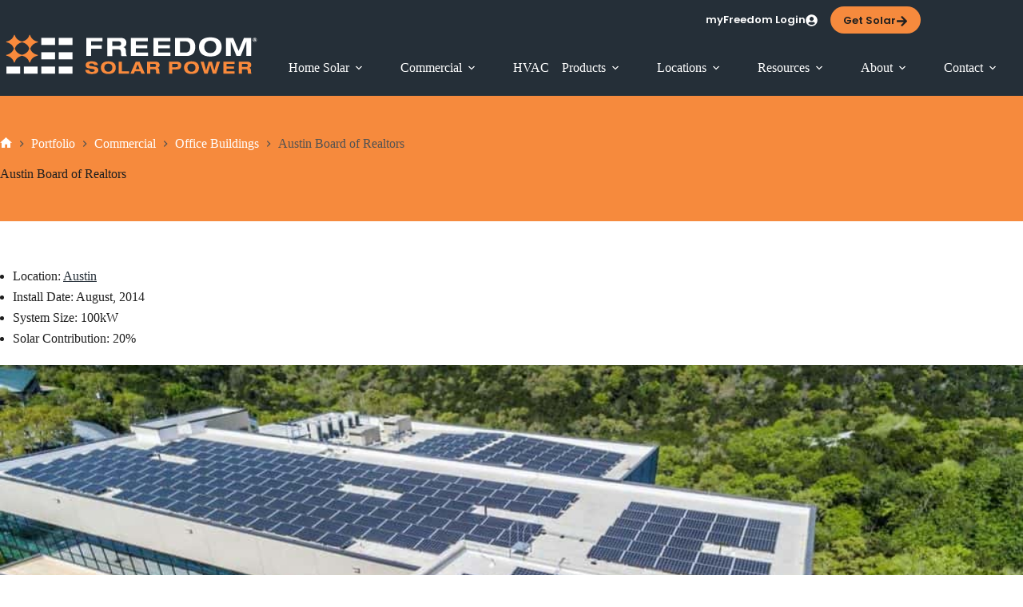

--- FILE ---
content_type: text/html; charset=UTF-8
request_url: https://freedomsolarpower.com/portfolio/commercial/office-buildings/austin-board-of-realtors
body_size: 56420
content:
<!doctype html><?xml version="1.0" encoding="UTF-8"?><?xml version="1.0" encoding="UTF-8"?> <html lang="en-US" prefix="og: https://ogp.me/ns#"> <head><script>if(navigator.userAgent.match(/MSIE|Internet Explorer/i)||navigator.userAgent.match(/Trident\/7\..*?rv:11/i)){let e=document.location.href;if(!e.match(/[?&]nonitro/)){if(e.indexOf("?")==-1){if(e.indexOf("#")==-1){document.location.href=e+"?nonitro=1"}else{document.location.href=e.replace("#","?nonitro=1#")}}else{if(e.indexOf("#")==-1){document.location.href=e+"&nonitro=1"}else{document.location.href=e.replace("#","&nonitro=1#")}}}}</script><link rel="preconnect" href="https://js.hs-scripts.com" /><link rel="preconnect" href="https://www.googletagmanager.com" /><link rel="preconnect" href="https://cdn-ilbajjh.nitrocdn.com" /><meta charset="UTF-8" /><meta name="viewport" content="width=device-width, initial-scale=1, maximum-scale=5, viewport-fit=cover" /><title>Austin Board of Realtors - Commercial Solar</title><meta name="description" content="View the commercial solar power system we built for Austin Board of Realtors. We offer solar panel installation in San Antonio, Austin, Arlington, and Houston." /><meta name="robots" content="follow, noindex" /><meta property="og:locale" content="en_US" /><meta property="og:type" content="article" /><meta property="og:title" content="Austin Board of Realtors - Commercial Solar" /><meta property="og:description" content="View the commercial solar power system we built for Austin Board of Realtors. We offer solar panel installation in San Antonio, Austin, Arlington, and Houston." /><meta property="og:url" content="https://freedomsolarpower.com/portfolio/commercial/office-buildings/austin-board-of-realtors" /><meta property="og:site_name" content="Freedom Solar" /><meta property="og:updated_time" content="2022-11-18T06:06:44-06:00" /><meta property="og:image" content="https://freedomsolarpower.com/wp-content/uploads/2021/04/unnamed-file.jpg" /><meta property="og:image:secure_url" content="https://freedomsolarpower.com/wp-content/uploads/2021/04/unnamed-file.jpg" /><meta property="og:image:width" content="1200" /><meta property="og:image:height" content="899" /><meta property="og:image:alt" content="Roof view of Austin Board of Realtor&#039;s building with solar panels installed and trees behind" /><meta property="og:image:type" content="image/jpeg" /><meta name="twitter:card" content="summary_large_image" /><meta name="twitter:title" content="Austin Board of Realtors - Commercial Solar" /><meta name="twitter:description" content="View the commercial solar power system we built for Austin Board of Realtors. We offer solar panel installation in San Antonio, Austin, Arlington, and Houston." /><meta name="twitter:image" content="https://freedomsolarpower.com/wp-content/uploads/2021/04/unnamed-file.jpg" /><meta name="generator" content="Heroic Knowledge Base v4.3.3" /><meta name="google-site-verification" content="1N6kayXVUawOETrsIQAWa8sW50tXNiZhyJ0J0YU0S7o" /><meta name="google-site-verification" content="eddoTTXG5XyHZRoEHAvpCIoUtM7E5e_GHUz9n6Jntss" /><meta name="msapplication-TileImage" content="https://freedomsolarpower.com/wp-content/uploads/2021/03/cropped-Favicon-Freedom-10-small-270x270.png" /><meta name="generator" content="NitroPack" /><script>var NPSH,NitroScrollHelper;NPSH=NitroScrollHelper=function(){let e=null;const o=window.sessionStorage.getItem("nitroScrollPos");function t(){let e=JSON.parse(window.sessionStorage.getItem("nitroScrollPos"))||{};if(typeof e!=="object"){e={}}e[document.URL]=window.scrollY;window.sessionStorage.setItem("nitroScrollPos",JSON.stringify(e))}window.addEventListener("scroll",function(){if(e!==null){clearTimeout(e)}e=setTimeout(t,200)},{passive:true});let r={};r.getScrollPos=()=>{if(!o){return 0}const e=JSON.parse(o);return e[document.URL]||0};r.isScrolled=()=>{return r.getScrollPos()>document.documentElement.clientHeight*.5};return r}();</script><script>(function(){var a=false;var e=document.documentElement.classList;var i=navigator.userAgent.toLowerCase();var n=["android","iphone","ipad"];var r=n.length;var o;var d=null;for(var t=0;t<r;t++){o=n[t];if(i.indexOf(o)>-1)d=o;if(e.contains(o)){a=true;e.remove(o)}}if(a&&d){e.add(d);if(d=="iphone"||d=="ipad"){e.add("ios")}}})();</script><script type="text/worker" id="nitro-web-worker">var preloadRequests=0;var remainingCount={};var baseURI="";self.onmessage=function(e){switch(e.data.cmd){case"RESOURCE_PRELOAD":var o=e.data.requestId;remainingCount[o]=0;e.data.resources.forEach(function(e){preload(e,function(o){return function(){console.log(o+" DONE: "+e);if(--remainingCount[o]==0){self.postMessage({cmd:"RESOURCE_PRELOAD",requestId:o})}}}(o));remainingCount[o]++});break;case"SET_BASEURI":baseURI=e.data.uri;break}};async function preload(e,o){if(typeof URL!=="undefined"&&baseURI){try{var a=new URL(e,baseURI);e=a.href}catch(e){console.log("Worker error: "+e.message)}}console.log("Preloading "+e);try{var n=new Request(e,{mode:"no-cors",redirect:"follow"});await fetch(n);o()}catch(a){console.log(a);var r=new XMLHttpRequest;r.responseType="blob";r.onload=o;r.onerror=o;r.open("GET",e,true);r.send()}}</script><script id="nprl">(()=>{if(window.NPRL!=undefined)return;(function(e){var t=e.prototype;t.after||(t.after=function(){var e,t=arguments,n=t.length,r=0,i=this,o=i.parentNode,a=Node,c=String,u=document;if(o!==null){while(r<n){(e=t[r])instanceof a?(i=i.nextSibling)!==null?o.insertBefore(e,i):o.appendChild(e):o.appendChild(u.createTextNode(c(e)));++r}}})})(Element);var e,t;e=t=function(){var t=false;var r=window.URL||window.webkitURL;var i=true;var o=false;var a=2;var c=null;var u=null;var d=true;var s=window.nitroGtmExcludes!=undefined;var l=s?JSON.parse(atob(window.nitroGtmExcludes)).map(e=>new RegExp(e)):[];var f;var m;var v=null;var p=null;var g=null;var h={touch:["touchmove","touchend"],default:["mousemove","click","keydown","wheel"]};var E=true;var y=[];var w=false;var b=[];var S=0;var N=0;var L=false;var T=0;var R=null;var O=false;var A=false;var C=false;var P=[];var I=[];var M=[];var k=[];var x=false;var _={};var j=new Map;var B="noModule"in HTMLScriptElement.prototype;var q=requestAnimationFrame||mozRequestAnimationFrame||webkitRequestAnimationFrame||msRequestAnimationFrame;const D="gtm.js?id=";function H(e,t){if(!_[e]){_[e]=[]}_[e].push(t)}function U(e,t){if(_[e]){var n=0,r=_[e];for(var n=0;n<r.length;n++){r[n].call(this,t)}}}function Y(){(function(e,t){var r=null;var i=function(e){r(e)};var o=null;var a={};var c=null;var u=null;var d=0;e.addEventListener(t,function(r){if(["load","DOMContentLoaded"].indexOf(t)!=-1){if(u){Q(function(){e.triggerNitroEvent(t)})}c=true}else if(t=="readystatechange"){d++;n.ogReadyState=d==1?"interactive":"complete";if(u&&u>=d){n.documentReadyState=n.ogReadyState;Q(function(){e.triggerNitroEvent(t)})}}});e.addEventListener(t+"Nitro",function(e){if(["load","DOMContentLoaded"].indexOf(t)!=-1){if(!c){e.preventDefault();e.stopImmediatePropagation()}else{}u=true}else if(t=="readystatechange"){u=n.documentReadyState=="interactive"?1:2;if(d<u){e.preventDefault();e.stopImmediatePropagation()}}});switch(t){case"load":o="onload";break;case"readystatechange":o="onreadystatechange";break;case"pageshow":o="onpageshow";break;default:o=null;break}if(o){Object.defineProperty(e,o,{get:function(){return r},set:function(n){if(typeof n!=="function"){r=null;e.removeEventListener(t+"Nitro",i)}else{if(!r){e.addEventListener(t+"Nitro",i)}r=n}}})}Object.defineProperty(e,"addEventListener"+t,{value:function(r){if(r!=t||!n.startedScriptLoading||document.currentScript&&document.currentScript.hasAttribute("nitro-exclude")){}else{arguments[0]+="Nitro"}e.ogAddEventListener.apply(e,arguments);a[arguments[1]]=arguments[0]}});Object.defineProperty(e,"removeEventListener"+t,{value:function(t){var n=a[arguments[1]];arguments[0]=n;e.ogRemoveEventListener.apply(e,arguments)}});Object.defineProperty(e,"triggerNitroEvent"+t,{value:function(t,n){n=n||e;var r=new Event(t+"Nitro",{bubbles:true});r.isNitroPack=true;Object.defineProperty(r,"type",{get:function(){return t},set:function(){}});Object.defineProperty(r,"target",{get:function(){return n},set:function(){}});e.dispatchEvent(r)}});if(typeof e.triggerNitroEvent==="undefined"){(function(){var t=e.addEventListener;var n=e.removeEventListener;Object.defineProperty(e,"ogAddEventListener",{value:t});Object.defineProperty(e,"ogRemoveEventListener",{value:n});Object.defineProperty(e,"addEventListener",{value:function(n){var r="addEventListener"+n;if(typeof e[r]!=="undefined"){e[r].apply(e,arguments)}else{t.apply(e,arguments)}},writable:true});Object.defineProperty(e,"removeEventListener",{value:function(t){var r="removeEventListener"+t;if(typeof e[r]!=="undefined"){e[r].apply(e,arguments)}else{n.apply(e,arguments)}}});Object.defineProperty(e,"triggerNitroEvent",{value:function(t,n){var r="triggerNitroEvent"+t;if(typeof e[r]!=="undefined"){e[r].apply(e,arguments)}}})})()}}).apply(null,arguments)}Y(window,"load");Y(window,"pageshow");Y(window,"DOMContentLoaded");Y(document,"DOMContentLoaded");Y(document,"readystatechange");try{var F=new Worker(r.createObjectURL(new Blob([document.getElementById("nitro-web-worker").textContent],{type:"text/javascript"})))}catch(e){var F=new Worker("data:text/javascript;base64,"+btoa(document.getElementById("nitro-web-worker").textContent))}F.onmessage=function(e){if(e.data.cmd=="RESOURCE_PRELOAD"){U(e.data.requestId,e)}};if(typeof document.baseURI!=="undefined"){F.postMessage({cmd:"SET_BASEURI",uri:document.baseURI})}var G=function(e){if(--S==0){Q(K)}};var W=function(e){e.target.removeEventListener("load",W);e.target.removeEventListener("error",W);e.target.removeEventListener("nitroTimeout",W);if(e.type!="nitroTimeout"){clearTimeout(e.target.nitroTimeout)}if(--N==0&&S==0){Q(J)}};var X=function(e){var t=e.textContent;try{var n=r.createObjectURL(new Blob([t.replace(/^(?:<!--)?(.*?)(?:-->)?$/gm,"$1")],{type:"text/javascript"}))}catch(e){var n="data:text/javascript;base64,"+btoa(t.replace(/^(?:<!--)?(.*?)(?:-->)?$/gm,"$1"))}return n};var K=function(){n.documentReadyState="interactive";document.triggerNitroEvent("readystatechange");document.triggerNitroEvent("DOMContentLoaded");if(window.pageYOffset||window.pageXOffset){window.dispatchEvent(new Event("scroll"))}A=true;Q(function(){if(N==0){Q(J)}Q($)})};var J=function(){if(!A||O)return;O=true;R.disconnect();en();n.documentReadyState="complete";document.triggerNitroEvent("readystatechange");window.triggerNitroEvent("load",document);window.triggerNitroEvent("pageshow",document);if(window.pageYOffset||window.pageXOffset||location.hash){let e=typeof history.scrollRestoration!=="undefined"&&history.scrollRestoration=="auto";if(e&&typeof NPSH!=="undefined"&&NPSH.getScrollPos()>0&&window.pageYOffset>document.documentElement.clientHeight*.5){window.scrollTo(0,NPSH.getScrollPos())}else if(location.hash){try{let e=document.querySelector(location.hash);if(e){e.scrollIntoView()}}catch(e){}}}var e=null;if(a==1){e=eo}else{e=eu}Q(e)};var Q=function(e){setTimeout(e,0)};var V=function(e){if(e.type=="touchend"||e.type=="click"){g=e}};var $=function(){if(d&&g){setTimeout(function(e){return function(){var t=function(e,t,n){var r=new Event(e,{bubbles:true,cancelable:true});if(e=="click"){r.clientX=t;r.clientY=n}else{r.touches=[{clientX:t,clientY:n}]}return r};var n;if(e.type=="touchend"){var r=e.changedTouches[0];n=document.elementFromPoint(r.clientX,r.clientY);n.dispatchEvent(t("touchstart"),r.clientX,r.clientY);n.dispatchEvent(t("touchend"),r.clientX,r.clientY);n.dispatchEvent(t("click"),r.clientX,r.clientY)}else if(e.type=="click"){n=document.elementFromPoint(e.clientX,e.clientY);n.dispatchEvent(t("click"),e.clientX,e.clientY)}}}(g),150);g=null}};var z=function(e){if(e.tagName=="SCRIPT"&&!e.hasAttribute("data-nitro-for-id")&&!e.hasAttribute("nitro-document-write")||e.tagName=="IMG"&&(e.hasAttribute("src")||e.hasAttribute("srcset"))||e.tagName=="IFRAME"&&e.hasAttribute("src")||e.tagName=="LINK"&&e.hasAttribute("href")&&e.hasAttribute("rel")&&e.getAttribute("rel")=="stylesheet"){if(e.tagName==="IFRAME"&&e.src.indexOf("about:blank")>-1){return}var t="";switch(e.tagName){case"LINK":t=e.href;break;case"IMG":if(k.indexOf(e)>-1)return;t=e.srcset||e.src;break;default:t=e.src;break}var n=e.getAttribute("type");if(!t&&e.tagName!=="SCRIPT")return;if((e.tagName=="IMG"||e.tagName=="LINK")&&(t.indexOf("data:")===0||t.indexOf("blob:")===0))return;if(e.tagName=="SCRIPT"&&n&&n!=="text/javascript"&&n!=="application/javascript"){if(n!=="module"||!B)return}if(e.tagName==="SCRIPT"){if(k.indexOf(e)>-1)return;if(e.noModule&&B){return}let t=null;if(document.currentScript){if(document.currentScript.src&&document.currentScript.src.indexOf(D)>-1){t=document.currentScript}if(document.currentScript.hasAttribute("data-nitro-gtm-id")){e.setAttribute("data-nitro-gtm-id",document.currentScript.getAttribute("data-nitro-gtm-id"))}}else if(window.nitroCurrentScript){if(window.nitroCurrentScript.src&&window.nitroCurrentScript.src.indexOf(D)>-1){t=window.nitroCurrentScript}}if(t&&s){let n=false;for(const t of l){n=e.src?t.test(e.src):t.test(e.textContent);if(n){break}}if(!n){e.type="text/googletagmanagerscript";let n=t.hasAttribute("data-nitro-gtm-id")?t.getAttribute("data-nitro-gtm-id"):t.id;if(!j.has(n)){j.set(n,[])}let r=j.get(n);r.push(e);return}}if(!e.src){if(e.textContent.length>0){e.textContent+="\n;if(document.currentScript.nitroTimeout) {clearTimeout(document.currentScript.nitroTimeout);}; setTimeout(function() { this.dispatchEvent(new Event('load')); }.bind(document.currentScript), 0);"}else{return}}else{}k.push(e)}if(!e.hasOwnProperty("nitroTimeout")){N++;e.addEventListener("load",W,true);e.addEventListener("error",W,true);e.addEventListener("nitroTimeout",W,true);e.nitroTimeout=setTimeout(function(){console.log("Resource timed out",e);e.dispatchEvent(new Event("nitroTimeout"))},5e3)}}};var Z=function(e){if(e.hasOwnProperty("nitroTimeout")&&e.nitroTimeout){clearTimeout(e.nitroTimeout);e.nitroTimeout=null;e.dispatchEvent(new Event("nitroTimeout"))}};document.documentElement.addEventListener("load",function(e){if(e.target.tagName=="SCRIPT"||e.target.tagName=="IMG"){k.push(e.target)}},true);document.documentElement.addEventListener("error",function(e){if(e.target.tagName=="SCRIPT"||e.target.tagName=="IMG"){k.push(e.target)}},true);var ee=["appendChild","replaceChild","insertBefore","prepend","append","before","after","replaceWith","insertAdjacentElement"];var et=function(){if(s){window._nitro_setTimeout=window.setTimeout;window.setTimeout=function(e,t,...n){let r=document.currentScript||window.nitroCurrentScript;if(!r||r.src&&r.src.indexOf(D)==-1){return window._nitro_setTimeout.call(window,e,t,...n)}return window._nitro_setTimeout.call(window,function(e,t){return function(...n){window.nitroCurrentScript=e;t(...n)}}(r,e),t,...n)}}ee.forEach(function(e){HTMLElement.prototype["og"+e]=HTMLElement.prototype[e];HTMLElement.prototype[e]=function(...t){if(this.parentNode||this===document.documentElement){switch(e){case"replaceChild":case"insertBefore":t.pop();break;case"insertAdjacentElement":t.shift();break}t.forEach(function(e){if(!e)return;if(e.tagName=="SCRIPT"){z(e)}else{if(e.children&&e.children.length>0){e.querySelectorAll("script").forEach(z)}}})}return this["og"+e].apply(this,arguments)}})};var en=function(){if(s&&typeof window._nitro_setTimeout==="function"){window.setTimeout=window._nitro_setTimeout}ee.forEach(function(e){HTMLElement.prototype[e]=HTMLElement.prototype["og"+e]})};var er=async function(){if(o){ef(f);ef(V);if(v){clearTimeout(v);v=null}}if(T===1){L=true;return}else if(T===0){T=-1}n.startedScriptLoading=true;Object.defineProperty(document,"readyState",{get:function(){return n.documentReadyState},set:function(){}});var e=document.documentElement;var t={attributes:true,attributeFilter:["src"],childList:true,subtree:true};R=new MutationObserver(function(e,t){e.forEach(function(e){if(e.type=="childList"&&e.addedNodes.length>0){e.addedNodes.forEach(function(e){if(!document.documentElement.contains(e)){return}if(e.tagName=="IMG"||e.tagName=="IFRAME"||e.tagName=="LINK"){z(e)}})}if(e.type=="childList"&&e.removedNodes.length>0){e.removedNodes.forEach(function(e){if(e.tagName=="IFRAME"||e.tagName=="LINK"){Z(e)}})}if(e.type=="attributes"){var t=e.target;if(!document.documentElement.contains(t)){return}if(t.tagName=="IFRAME"||t.tagName=="LINK"||t.tagName=="IMG"||t.tagName=="SCRIPT"){z(t)}}})});R.observe(e,t);if(!s){et()}await Promise.all(P);var r=b.shift();var i=null;var a=false;while(r){var c;var u=JSON.parse(atob(r.meta));var d=u.delay;if(r.type=="inline"){var l=document.getElementById(r.id);if(l){l.remove()}else{r=b.shift();continue}c=X(l);if(c===false){r=b.shift();continue}}else{c=r.src}if(!a&&r.type!="inline"&&(typeof u.attributes.async!="undefined"||typeof u.attributes.defer!="undefined")){if(i===null){i=r}else if(i===r){a=true}if(!a){b.push(r);r=b.shift();continue}}var m=document.createElement("script");m.src=c;m.setAttribute("data-nitro-for-id",r.id);for(var p in u.attributes){try{if(u.attributes[p]===false){m.setAttribute(p,"")}else{m.setAttribute(p,u.attributes[p])}}catch(e){console.log("Error while setting script attribute",m,e)}}m.async=false;if(u.canonicalLink!=""&&Object.getOwnPropertyDescriptor(m,"src")?.configurable!==false){(e=>{Object.defineProperty(m,"src",{get:function(){return e.canonicalLink},set:function(){}})})(u)}if(d){setTimeout((function(e,t){var n=document.querySelector("[data-nitro-marker-id='"+t+"']");if(n){n.after(e)}else{document.head.appendChild(e)}}).bind(null,m,r.id),d)}else{m.addEventListener("load",G);m.addEventListener("error",G);if(!m.noModule||!B){S++}var g=document.querySelector("[data-nitro-marker-id='"+r.id+"']");if(g){Q(function(e,t){return function(){e.after(t)}}(g,m))}else{Q(function(e){return function(){document.head.appendChild(e)}}(m))}}r=b.shift()}};var ei=function(){var e=document.getElementById("nitro-deferred-styles");var t=document.createElement("div");t.innerHTML=e.textContent;return t};var eo=async function(e){isPreload=e&&e.type=="NitroPreload";if(!isPreload){T=-1;E=false;if(o){ef(f);ef(V);if(v){clearTimeout(v);v=null}}}if(w===false){var t=ei();let e=t.querySelectorAll('style,link[rel="stylesheet"]');w=e.length;if(w){let e=document.getElementById("nitro-deferred-styles-marker");e.replaceWith.apply(e,t.childNodes)}else if(isPreload){Q(ed)}else{es()}}else if(w===0&&!isPreload){es()}};var ea=function(){var e=ei();var t=e.childNodes;var n;var r=[];for(var i=0;i<t.length;i++){n=t[i];if(n.href){r.push(n.href)}}var o="css-preload";H(o,function(e){eo(new Event("NitroPreload"))});if(r.length){F.postMessage({cmd:"RESOURCE_PRELOAD",resources:r,requestId:o})}else{Q(function(){U(o)})}};var ec=function(){if(T===-1)return;T=1;var e=[];var t,n;for(var r=0;r<b.length;r++){t=b[r];if(t.type!="inline"){if(t.src){n=JSON.parse(atob(t.meta));if(n.delay)continue;if(n.attributes.type&&n.attributes.type=="module"&&!B)continue;e.push(t.src)}}}if(e.length){var i="js-preload";H(i,function(e){T=2;if(L){Q(er)}});F.postMessage({cmd:"RESOURCE_PRELOAD",resources:e,requestId:i})}};var eu=function(){while(I.length){style=I.shift();if(style.hasAttribute("nitropack-onload")){style.setAttribute("onload",style.getAttribute("nitropack-onload"));Q(function(e){return function(){e.dispatchEvent(new Event("load"))}}(style))}}while(M.length){style=M.shift();if(style.hasAttribute("nitropack-onerror")){style.setAttribute("onerror",style.getAttribute("nitropack-onerror"));Q(function(e){return function(){e.dispatchEvent(new Event("error"))}}(style))}}};var ed=function(){if(!x){if(i){Q(function(){var e=document.getElementById("nitro-critical-css");if(e){e.remove()}})}x=true;onStylesLoadEvent=new Event("NitroStylesLoaded");onStylesLoadEvent.isNitroPack=true;window.dispatchEvent(onStylesLoadEvent)}};var es=function(){if(a==2){Q(er)}else{eu()}};var el=function(e){m.forEach(function(t){document.addEventListener(t,e,true)})};var ef=function(e){m.forEach(function(t){document.removeEventListener(t,e,true)})};if(s){et()}return{setAutoRemoveCriticalCss:function(e){i=e},registerScript:function(e,t,n){b.push({type:"remote",src:e,id:t,meta:n})},registerInlineScript:function(e,t){b.push({type:"inline",id:e,meta:t})},registerStyle:function(e,t,n){y.push({href:e,rel:t,media:n})},onLoadStyle:function(e){I.push(e);if(w!==false&&--w==0){Q(ed);if(E){E=false}else{es()}}},onErrorStyle:function(e){M.push(e);if(w!==false&&--w==0){Q(ed);if(E){E=false}else{es()}}},loadJs:function(e,t){if(!e.src){var n=X(e);if(n!==false){e.src=n;e.textContent=""}}if(t){Q(function(e,t){return function(){e.after(t)}}(t,e))}else{Q(function(e){return function(){document.head.appendChild(e)}}(e))}},loadQueuedResources:async function(){window.dispatchEvent(new Event("NitroBootStart"));if(p){clearTimeout(p);p=null}window.removeEventListener("load",e.loadQueuedResources);f=a==1?er:eo;if(!o||g){Q(f)}else{if(navigator.userAgent.indexOf(" Edge/")==-1){ea();H("css-preload",ec)}el(f);if(u){if(c){v=setTimeout(f,c)}}else{}}},fontPreload:function(e){var t="critical-fonts";H(t,function(e){document.getElementById("nitro-critical-fonts").type="text/css"});F.postMessage({cmd:"RESOURCE_PRELOAD",resources:e,requestId:t})},boot:function(){if(t)return;t=true;C=typeof NPSH!=="undefined"&&NPSH.isScrolled();let n=document.prerendering;if(location.hash||C||n){o=false}m=h.default.concat(h.touch);p=setTimeout(e.loadQueuedResources,1500);el(V);if(C){e.loadQueuedResources()}else{window.addEventListener("load",e.loadQueuedResources)}},addPrerequisite:function(e){P.push(e)},getTagManagerNodes:function(e){if(!e)return j;return j.get(e)??[]}}}();var n,r;n=r=function(){var t=document.write;return{documentWrite:function(n,r){if(n&&n.hasAttribute("nitro-exclude")){return t.call(document,r)}var i=null;if(n.documentWriteContainer){i=n.documentWriteContainer}else{i=document.createElement("span");n.documentWriteContainer=i}var o=null;if(n){if(n.hasAttribute("data-nitro-for-id")){o=document.querySelector('template[data-nitro-marker-id="'+n.getAttribute("data-nitro-for-id")+'"]')}else{o=n}}i.innerHTML+=r;i.querySelectorAll("script").forEach(function(e){e.setAttribute("nitro-document-write","")});if(!i.parentNode){if(o){o.parentNode.insertBefore(i,o)}else{document.body.appendChild(i)}}var a=document.createElement("span");a.innerHTML=r;var c=a.querySelectorAll("script");if(c.length){c.forEach(function(t){var n=t.getAttributeNames();var r=document.createElement("script");n.forEach(function(e){r.setAttribute(e,t.getAttribute(e))});r.async=false;if(!t.src&&t.textContent){r.textContent=t.textContent}e.loadJs(r,o)})}},TrustLogo:function(e,t){var n=document.getElementById(e);var r=document.createElement("img");r.src=t;n.parentNode.insertBefore(r,n)},documentReadyState:"loading",ogReadyState:document.readyState,startedScriptLoading:false,loadScriptDelayed:function(e,t){setTimeout(function(){var t=document.createElement("script");t.src=e;document.head.appendChild(t)},t)}}}();document.write=function(e){n.documentWrite(document.currentScript,e)};document.writeln=function(e){n.documentWrite(document.currentScript,e+"\n")};window.NPRL=e;window.NitroResourceLoader=t;window.NPh=n;window.NitroPackHelper=r})();</script><template id="nitro-deferred-styles-marker"></template><style type="text/css" id="nitro-critical-css">img:is([sizes="auto" i], [sizes^="auto," i]){contain-intrinsic-size:3000px 1500px}[data-header*="type-1"] .ct-header [data-id="button"] .ct-button{--theme-button-text-initial-color:var(--theme-palette-color-4);--theme-button-text-hover-color:var(--theme-palette-color-4)}[data-header*="type-1"] .ct-header [data-id="button"]{--theme-button-background-hover-color:var(--theme-palette-color-7);--theme-button-border-radius:9999px;--margin:0px !important}[data-header*="type-1"] .ct-header [data-id="button"] a{--theme-button-padding:2px 16px 0px 16px}[data-header*="type-1"] .ct-header [data-id="logo"] .site-logo-container{--logo-max-height:70px}[data-header*="type-1"] .ct-header [data-sticky] [data-id="logo"]{--logo-sticky-shrink:.8}[data-header*="type-1"] .ct-header [data-id="logo"]{--margin:0px !important}[data-header*="type-1"] .ct-header [data-id="menu"]{--menu-items-spacing:16px;--menu-indicator-hover-color:var(--theme-palette-color-7)}[data-header*="type-1"] .ct-header [data-id="menu"]>ul>li>a{--theme-font-weight:700;--theme-text-transform:none;--theme-font-size:14px;--theme-line-height:1.3;--theme-link-initial-color:var(--theme-palette-color-8);--theme-link-hover-color:var(--theme-palette-color-1);--theme-link-active-color:var(--theme-palette-color-7)}[data-header*="type-1"] .ct-header [data-id="menu"] .sub-menu{--dropdown-background-color:var(--theme-palette-color-8);--dropdown-top-offset:-16px;--dropdown-items-spacing:8px;--dropdown-divider:1px dashed rgba(255,255,255,.1);--theme-box-shadow:0px 8px 12px rgba(31,31,31,.48);--theme-border-radius:0px 0px 16px 16px}[data-header*="type-1"] .ct-header [data-row*="middle"]{--height:70px;background-color:var(--theme-palette-color-3);background-image:none;--theme-border-top:none;--theme-border-bottom:none;--theme-box-shadow:none}[data-header*="type-1"] .ct-header [data-row*="middle"]>div{--theme-border-top:none;--theme-border-bottom:none}[data-header*="type-1"]{--sticky-shrink:70;--header-height:120px;--header-sticky-height:120px;--header-sticky-offset:0px}[data-header*="type-1"] [data-id="mobile-menu"]{--theme-font-weight:700;--theme-font-size:20px;--theme-link-initial-color:#fff;--theme-link-hover-color:var(--theme-palette-color-7);--theme-link-active-color:var(--theme-palette-color-8);--mobile-menu-divider:none}[data-header*="type-1"] [data-id="mobile-menu"] .sub-menu{--theme-link-initial-color:var(--theme-palette-color-8)}[data-header*="type-1"] #offcanvas{--theme-box-shadow:0px 0px 70px rgba(0,0,0,.35);--side-panel-width:500px;--panel-content-height:100%}[data-header*="type-1"] #offcanvas .ct-panel-inner{background-color:rgba(18,21,25,.98)}[data-header*="type-1"] .ct-header [data-row*="top"]{--height:50px;background-color:var(--theme-palette-color-3);background-image:none;--theme-border-top:none;--theme-border-bottom:none;--theme-box-shadow:none}[data-header*="type-1"] .ct-header [data-row*="top"]>div{--theme-border-top:none;--theme-border-bottom:none}[data-header*="type-1"] [data-id="trigger"]{--theme-icon-size:18px}[data-header*="type-1"] .ct-header [data-id="38F3xw"] .ct-button{--theme-button-text-initial-color:var(--theme-palette-color-8);--theme-button-text-hover-color:var(--theme-palette-color-8)}[data-header*="type-1"] .ct-header [data-id="38F3xw"]{--theme-button-background-initial-color:rgba(255,255,255,0);--theme-button-background-hover-color:rgba(255,255,255,0);--theme-button-border-radius:9999px;--margin:0px 16px 0px 0px !important}[data-header*="type-1"] .ct-header [data-id="38F3xw"] a{--theme-button-padding:16px 0px 16px -2px}[data-header*="type-1"] .ct-header{background-image:none}[data-header*="type-1"] .ct-header.nitro-lazy{background-image:none !important}:root{--theme-font-family:Poppins,Sans-Serif;--theme-font-weight:400;--theme-text-transform:none;--theme-text-decoration:none;--theme-font-size:16px;--theme-line-height:1.65;--theme-letter-spacing:0em;--theme-button-font-weight:500;--theme-button-font-size:15px;--has-classic-forms:var(--true);--has-modern-forms:var(--false);--theme-form-text-initial-color:var(--theme-palette-color-3);--theme-form-text-focus-color:var(--theme-palette-color-4);--theme-form-field-background-initial-color:#ebebeb;--theme-form-field-background-focus-color:var(--theme-palette-color-8);--theme-form-field-border-initial-color:var(--theme-border-color);--theme-form-field-border-focus-color:var(--theme-palette-color-1);--theme-form-selection-field-initial-color:var(--theme-palette-color-3);--theme-form-selection-field-active-color:var(--theme-palette-color-4);--theme-palette-color-1:#f68a3d;--theme-palette-color-2:#525252;--theme-palette-color-3:#252f38;--theme-palette-color-4:#1f1f1f;--theme-palette-color-5:#a0a0a0;--theme-palette-color-6:#eeebe7;--theme-palette-color-7:#f2b62c;--theme-palette-color-8:#fff;--theme-palette-color-9:#d2d3d4;--theme-palette-color-10:#4c6471;--theme-text-color:var(--theme-palette-color-4);--theme-link-initial-color:var(--theme-palette-color-3);--theme-link-hover-color:var(--theme-palette-color-1);--theme-selection-text-color:#fff;--theme-selection-background-color:var(--theme-palette-color-1);--theme-border-color:var(--theme-palette-color-5);--theme-headings-color:var(--theme-palette-color-3);--theme-heading-1-color:var(--theme-palette-color-3);--theme-heading-2-color:var(--theme-palette-color-3);--theme-heading-3-color:var(--theme-palette-color-3);--theme-heading-4-color:var(--theme-palette-color-3);--theme-heading-5-color:var(--theme-palette-color-3);--theme-heading-6-color:var(--theme-palette-color-3);--theme-content-spacing:1.5em;--theme-button-min-height:40px;--theme-button-shadow:none;--theme-button-transform:none;--theme-button-text-initial-color:var(--theme-palette-color-4);--theme-button-text-hover-color:var(--theme-palette-color-4);--theme-button-background-initial-color:var(--theme-palette-color-1);--theme-button-background-hover-color:var(--theme-palette-color-7);--theme-button-border:none;--theme-button-border-radius:9999px;--theme-button-padding:16px 32px;--theme-normal-container-max-width:1400px;--theme-content-vertical-spacing:60px;--theme-container-edge-spacing:90vw;--theme-narrow-container-max-width:750px;--theme-wide-offset:130px}h1{--theme-font-family:Oswald,Sans-Serif;--theme-font-weight:700;--theme-text-transform:uppercase;--theme-font-size:50px;--theme-line-height:1.2}.ct-breadcrumbs{--theme-font-weight:600;--theme-text-transform:uppercase;--theme-font-size:12px}body{background-color:var(--theme-palette-color-8);background-image:none}[data-header*="type-1"] .ct-header [data-row*="middle"].nitro-lazy{background-image:none !important}[data-prefix="portfolio_single"] .entry-header .page-title{--theme-font-size:30px;--theme-heading-color:var(--theme-palette-color-4)}[data-prefix="portfolio_single"] .entry-header .ct-breadcrumbs{--theme-text-color:var(--theme-palette-color-2);--theme-link-initial-color:var(--theme-palette-color-8)}[data-prefix="portfolio_single"] .hero-section[data-type="type-2"]{--alignment:start;--min-height:100px;background-color:var(--theme-palette-color-1);background-image:none;--container-padding:50px 0px}.ct-back-to-top{--theme-icon-color:#fff;--theme-icon-hover-color:#fff}[data-prefix="portfolio_single"] [class*="ct-container"]>article[class*="post"]{--has-boxed:var(--false);--has-wide:var(--true)}nav>ul>.menu-item-13278[class*="ct-mega-menu"]>.sub-menu{--dropdown-columns-divider:1px solid rgba(255,255,255,.1)}nav>ul>.menu-item-13284[class*="ct-mega-menu"]>.sub-menu{--dropdown-columns-divider:1px solid rgba(255,255,255,.1)}nav>ul>.menu-item-13282[class*="ct-mega-menu"]>.sub-menu{--dropdown-columns-divider:1px solid rgba(255,255,255,.1)}nav>ul>.menu-item-13280[class*="ct-mega-menu"]>.sub-menu{--dropdown-columns-divider:1px solid rgba(255,255,255,.1)}nav>ul>.menu-item-13286[class*="ct-mega-menu"]>.sub-menu{--dropdown-columns-divider:1px solid rgba(255,255,255,.1)}nav>ul>.menu-item-13274[class*="ct-mega-menu"]>.sub-menu{--dropdown-columns-divider:1px solid rgba(255,255,255,.1)}nav>ul>.menu-item-13272[class*="ct-mega-menu"]>.sub-menu{--dropdown-columns-divider:1px solid rgba(255,255,255,.1)}@media (max-width:999.98px){[data-header*="type-1"] #offcanvas{--side-panel-width:65vw}[data-header*="type-1"] [data-id="trigger"]{--theme-icon-color:var(--theme-palette-color-8);--theme-icon-hover-color:var(--theme-palette-color-7)}[data-header*="type-1"]{--header-height:70px;--header-sticky-height:70px}h1{--theme-font-size:40px}:root{--theme-button-padding:12px 28px}}@media (max-width:689.98px){[data-header*="type-1"] [data-id="mobile-menu"]{--theme-font-size:18px}[data-header*="type-1"] #offcanvas{--side-panel-width:90vw}h1{--theme-font-size:32px}:root{--theme-button-padding:10px 26px;--theme-content-vertical-spacing:50px;--theme-container-edge-spacing:88vw}}ul{box-sizing:border-box}.entry-content{counter-reset:footnotes}:root{--wp--preset--font-size--normal:16px;--wp--preset--font-size--huge:42px}.screen-reader-text{border:0;clip-path:inset(50%);height:1px;margin:-1px;overflow:hidden;padding:0;position:absolute;width:1px;word-wrap:normal !important}html :where(img[class*=wp-image-]){height:auto;max-width:100%}:where(figure){margin:0 0 1em}:root{--coblocks-spacing--0:0;--coblocks-spacing--1:.5em;--coblocks-spacing--2:1em;--coblocks-spacing--3:1.5em;--coblocks-spacing--4:2em;--coblocks-spacing--5:2.5em;--coblocks-spacing--6:3em;--coblocks-spacing--7:3.5em;--coblocks-spacing--8:4em;--coblocks-spacing--9:4.5em;--coblocks-spacing--10:7em}[class*=wp-block-coblocks-]{box-sizing:border-box}[class*=wp-block-coblocks-] *,[class*=wp-block-coblocks-] :after,[class*=wp-block-coblocks-] :before{box-sizing:inherit}.coblocks-gallery{list-style:none !important;padding-left:0;padding-right:0}.coblocks-gallery--item{list-style:none !important;margin:0;padding:0 !important}.coblocks-gallery--item figure{position:relative}.coblocks-gallery--item img{opacity:1;vertical-align:middle}.coblocks-gallery.is-cropped .coblocks-gallery--item img{width:100%}@supports (position:sticky){.coblocks-gallery.is-cropped .coblocks-gallery--item img{flex:1;height:100%;object-fit:cover}}.has-no-alignment .has-carousel-xlrg .coblocks-gallery--item{width:100%}.has-carousel-xlrg .coblocks-gallery--item{width:100%}@media (min-width:1200px){.has-carousel-xlrg .coblocks-gallery--item{width:80%}}.wp-block-coblocks-gallery-carousel .coblocks-gallery--item{height:100%;position:relative;width:100% !important}.wp-block-coblocks-gallery-carousel,.wp-block-coblocks-gallery-carousel .coblocks-gallery{overflow:hidden;position:relative}.wp-block-coblocks-gallery-carousel .coblocks-gallery--figure{height:100%}.wp-block-coblocks-gallery-carousel .carousel-nav{height:auto}.wp-block-coblocks-gallery-carousel .carousel-nav figure{margin:0}.wp-block-coblocks-gallery-carousel .carousel-nav .coblocks--figure{height:100%;position:relative}.wp-block-coblocks-gallery-carousel .carousel-nav .coblocks--item-thumbnail{height:80px;opacity:.4;overflow:hidden;width:100px}.wp-block-coblocks-gallery-carousel .carousel-nav .coblocks--item-thumbnail img{height:100%;object-fit:cover;position:absolute;top:0;vertical-align:middle;width:100%}.wp-block-coblocks-media-card__media{grid-area:media-text-media;-ms-grid-column:1;-ms-grid-row:1;margin:0;position:relative}.wp-block-coblocks-media-card__content{grid-area:media-text-content;-ms-grid-column:2;-ms-grid-row:1;margin-left:-50%;position:relative;word-break:break-word;z-index:1}@media (max-width:599px)and (min-width:600px){.wp-block-coblocks-media-card.is-stacked-on-mobile .wp-block-coblocks-media-card__content{grid-area:media-text-content;-ms-grid-column:2;-ms-grid-row:1;margin-left:-100px}}:root{--coblocks-spacing--0:0;--coblocks-spacing--1:.5em;--coblocks-spacing--2:1em;--coblocks-spacing--3:1.5em;--coblocks-spacing--4:2em;--coblocks-spacing--5:2.5em;--coblocks-spacing--6:3em;--coblocks-spacing--7:3.5em;--coblocks-spacing--8:4em;--coblocks-spacing--9:4.5em;--coblocks-spacing--10:7em}:root{--coblocks-spacing--0:0;--coblocks-spacing--1:.5em;--coblocks-spacing--2:1em;--coblocks-spacing--3:1.5em;--coblocks-spacing--4:2em;--coblocks-spacing--5:2.5em;--coblocks-spacing--6:3em;--coblocks-spacing--7:3.5em;--coblocks-spacing--8:4em;--coblocks-spacing--9:4.5em;--coblocks-spacing--10:7em}:root{--wp-admin-theme-color:#3858e9;--wp-admin-theme-color--rgb:56,88,233;--wp-admin-theme-color-darker-10:#2145e6;--wp-admin-theme-color-darker-10--rgb:33,69,230;--wp-admin-theme-color-darker-20:#183ad6;--wp-admin-theme-color-darker-20--rgb:24,58,214;--wp-admin-border-width-focus:2px}:root{--wp-admin-theme-color:#007cba;--wp-admin-theme-color--rgb:0,124,186;--wp-admin-theme-color-darker-10:#006ba1;--wp-admin-theme-color-darker-10--rgb:0,107,161;--wp-admin-theme-color-darker-20:#005a87;--wp-admin-theme-color-darker-20--rgb:0,90,135;--wp-admin-border-width-focus:2px;--wp-block-synced-color:#7a00df;--wp-block-synced-color--rgb:122,0,223;--wp-bound-block-color:var(--wp-block-synced-color)}:root{--wp-admin-theme-color:#007cba;--wp-admin-theme-color--rgb:0,124,186;--wp-admin-theme-color-darker-10:#006ba1;--wp-admin-theme-color-darker-10--rgb:0,107,161;--wp-admin-theme-color-darker-20:#005a87;--wp-admin-theme-color-darker-20--rgb:0,90,135;--wp-admin-border-width-focus:2px;--wp-block-synced-color:#7a00df;--wp-block-synced-color--rgb:122,0,223;--wp-bound-block-color:var(--wp-block-synced-color)}:root{--wp-admin-theme-color:#007cba;--wp-admin-theme-color--rgb:0,124,186;--wp-admin-theme-color-darker-10:#006ba1;--wp-admin-theme-color-darker-10--rgb:0,107,161;--wp-admin-theme-color-darker-20:#005a87;--wp-admin-theme-color-darker-20--rgb:0,90,135;--wp-admin-border-width-focus:2px;--wp-block-synced-color:#7a00df;--wp-block-synced-color--rgb:122,0,223;--wp-bound-block-color:var(--wp-block-synced-color)}:root{--wp-admin-theme-color:#007cba;--wp-admin-theme-color--rgb:0,124,186;--wp-admin-theme-color-darker-10:#006ba1;--wp-admin-theme-color-darker-10--rgb:0,107,161;--wp-admin-theme-color-darker-20:#005a87;--wp-admin-theme-color-darker-20--rgb:0,90,135;--wp-admin-border-width-focus:2px;--wp-block-synced-color:#7a00df;--wp-block-synced-color--rgb:122,0,223;--wp-bound-block-color:var(--wp-block-synced-color)}:root{--wp-admin-theme-color:#007cba;--wp-admin-theme-color--rgb:0,124,186;--wp-admin-theme-color-darker-10:#006ba1;--wp-admin-theme-color-darker-10--rgb:0,107,161;--wp-admin-theme-color-darker-20:#005a87;--wp-admin-theme-color-darker-20--rgb:0,90,135;--wp-admin-border-width-focus:2px;--wp-block-synced-color:#7a00df;--wp-block-synced-color--rgb:122,0,223;--wp-bound-block-color:var(--wp-block-synced-color)}:root{--wp--preset--aspect-ratio--square:1;--wp--preset--aspect-ratio--4-3:4/3;--wp--preset--aspect-ratio--3-4:3/4;--wp--preset--aspect-ratio--3-2:3/2;--wp--preset--aspect-ratio--2-3:2/3;--wp--preset--aspect-ratio--16-9:16/9;--wp--preset--aspect-ratio--9-16:9/16;--wp--preset--color--black:#000;--wp--preset--color--cyan-bluish-gray:#abb8c3;--wp--preset--color--white:#fff;--wp--preset--color--pale-pink:#f78da7;--wp--preset--color--vivid-red:#cf2e2e;--wp--preset--color--luminous-vivid-orange:#ff6900;--wp--preset--color--luminous-vivid-amber:#fcb900;--wp--preset--color--light-green-cyan:#7bdcb5;--wp--preset--color--vivid-green-cyan:#00d084;--wp--preset--color--pale-cyan-blue:#8ed1fc;--wp--preset--color--vivid-cyan-blue:#0693e3;--wp--preset--color--vivid-purple:#9b51e0;--wp--preset--color--palette-color-1:var(--theme-palette-color-1,#f68a3d);--wp--preset--color--palette-color-2:var(--theme-palette-color-2,#525252);--wp--preset--color--palette-color-3:var(--theme-palette-color-3,#252f38);--wp--preset--color--palette-color-4:var(--theme-palette-color-4,#1f1f1f);--wp--preset--color--palette-color-5:var(--theme-palette-color-5,#a0a0a0);--wp--preset--color--palette-color-6:var(--theme-palette-color-6,#eeebe7);--wp--preset--color--palette-color-7:var(--theme-palette-color-7,#f2b62c);--wp--preset--color--palette-color-8:var(--theme-palette-color-8,#fff);--wp--preset--color--palette-color-9:var(--theme-palette-color-9,#d2d3d4);--wp--preset--color--palette-color-10:var(--theme-palette-color-10,#4c6471);--wp--preset--color--kb-palette-8:#232f39;--wp--preset--color--kb-palette-9:#9cc1d6;--wp--preset--gradient--vivid-cyan-blue-to-vivid-purple:linear-gradient(135deg,rgba(6,147,227,1) 0%,#9b51e0 100%);--wp--preset--gradient--light-green-cyan-to-vivid-green-cyan:linear-gradient(135deg,#7adcb4 0%,#00d082 100%);--wp--preset--gradient--luminous-vivid-amber-to-luminous-vivid-orange:linear-gradient(135deg,rgba(252,185,0,1) 0%,rgba(255,105,0,1) 100%);--wp--preset--gradient--luminous-vivid-orange-to-vivid-red:linear-gradient(135deg,rgba(255,105,0,1) 0%,#cf2e2e 100%);--wp--preset--gradient--very-light-gray-to-cyan-bluish-gray:linear-gradient(135deg,#eee 0%,#a9b8c3 100%);--wp--preset--gradient--cool-to-warm-spectrum:linear-gradient(135deg,#4aeadc 0%,#9778d1 20%,#cf2aba 40%,#ee2c82 60%,#fb6962 80%,#fef84c 100%);--wp--preset--gradient--blush-light-purple:linear-gradient(135deg,#ffceec 0%,#9896f0 100%);--wp--preset--gradient--blush-bordeaux:linear-gradient(135deg,#fecda5 0%,#fe2d2d 50%,#6b003e 100%);--wp--preset--gradient--luminous-dusk:linear-gradient(135deg,#ffcb70 0%,#c751c0 50%,#4158d0 100%);--wp--preset--gradient--pale-ocean:linear-gradient(135deg,#fff5cb 0%,#b6e3d4 50%,#33a7b5 100%);--wp--preset--gradient--electric-grass:linear-gradient(135deg,#caf880 0%,#71ce7e 100%);--wp--preset--gradient--midnight:linear-gradient(135deg,#020381 0%,#2874fc 100%);--wp--preset--gradient--juicy-peach:linear-gradient(to right,#ffecd2 0%,#fcb69f 100%);--wp--preset--gradient--young-passion:linear-gradient(to right,#ff8177 0%,#ff867a 0%,#ff8c7f 21%,#f99185 52%,#cf556c 78%,#b12a5b 100%);--wp--preset--gradient--true-sunset:linear-gradient(to right,#fa709a 0%,#fee140 100%);--wp--preset--gradient--morpheus-den:linear-gradient(to top,#30cfd0 0%,#330867 100%);--wp--preset--gradient--plum-plate:linear-gradient(135deg,#667eea 0%,#764ba2 100%);--wp--preset--gradient--aqua-splash:linear-gradient(15deg,#13547a 0%,#80d0c7 100%);--wp--preset--gradient--love-kiss:linear-gradient(to top,#ff0844 0%,#ffb199 100%);--wp--preset--gradient--new-retrowave:linear-gradient(to top,#3b41c5 0%,#a981bb 49%,#ffc8a9 100%);--wp--preset--gradient--plum-bath:linear-gradient(to top,#cc208e 0%,#6713d2 100%);--wp--preset--gradient--high-flight:linear-gradient(to right,#0acffe 0%,#495aff 100%);--wp--preset--gradient--teen-party:linear-gradient(-225deg,#ff057c 0%,#8d0b93 50%,#321575 100%);--wp--preset--gradient--fabled-sunset:linear-gradient(-225deg,#231557 0%,#44107a 29%,#ff1361 67%,#fff800 100%);--wp--preset--gradient--arielle-smile:radial-gradient(circle 248px at center,#16d9e3 0%,#30c7ec 47%,#46aef7 100%);--wp--preset--gradient--itmeo-branding:linear-gradient(180deg,#2af598 0%,#009efd 100%);--wp--preset--gradient--deep-blue:linear-gradient(to right,#6a11cb 0%,#2575fc 100%);--wp--preset--gradient--strong-bliss:linear-gradient(to right,#f78ca0 0%,#f9748f 19%,#fd868c 60%,#fe9a8b 100%);--wp--preset--gradient--sweet-period:linear-gradient(to top,#3f51b1 0%,#5a55ae 13%,#7b5fac 25%,#8f6aae 38%,#a86aa4 50%,#cc6b8e 62%,#f18271 75%,#f3a469 87%,#f7c978 100%);--wp--preset--gradient--purple-division:linear-gradient(to top,#7028e4 0%,#e5b2ca 100%);--wp--preset--gradient--cold-evening:linear-gradient(to top,#0c3483 0%,#a2b6df 100%,#6b8cce 100%,#a2b6df 100%);--wp--preset--gradient--mountain-rock:linear-gradient(to right,#868f96 0%,#596164 100%);--wp--preset--gradient--desert-hump:linear-gradient(to top,#c79081 0%,#dfa579 100%);--wp--preset--gradient--ethernal-constance:linear-gradient(to top,#09203f 0%,#537895 100%);--wp--preset--gradient--happy-memories:linear-gradient(-60deg,#ff5858 0%,#f09819 100%);--wp--preset--gradient--grown-early:linear-gradient(to top,#0ba360 0%,#3cba92 100%);--wp--preset--gradient--morning-salad:linear-gradient(-225deg,#b7f8db 0%,#50a7c2 100%);--wp--preset--gradient--night-call:linear-gradient(-225deg,#ac32e4 0%,#7918f2 48%,#4801ff 100%);--wp--preset--gradient--mind-crawl:linear-gradient(-225deg,#473b7b 0%,#3584a7 51%,#30d2be 100%);--wp--preset--gradient--angel-care:linear-gradient(-225deg,#ffe29f 0%,#ffa99f 48%,#ff719a 100%);--wp--preset--gradient--juicy-cake:linear-gradient(to top,#e14fad 0%,#f9d423 100%);--wp--preset--gradient--rich-metal:linear-gradient(to right,#d7d2cc 0%,#304352 100%);--wp--preset--gradient--mole-hall:linear-gradient(-20deg,#616161 0%,#9bc5c3 100%);--wp--preset--gradient--cloudy-knoxville:linear-gradient(120deg,#fdfbfb 0%,#ebedee 100%);--wp--preset--gradient--soft-grass:linear-gradient(to top,#c1dfc4 0%,#deecdd 100%);--wp--preset--gradient--saint-petersburg:linear-gradient(135deg,#f5f7fa 0%,#c3cfe2 100%);--wp--preset--gradient--everlasting-sky:linear-gradient(135deg,#fdfcfb 0%,#e2d1c3 100%);--wp--preset--gradient--kind-steel:linear-gradient(-20deg,#e9defa 0%,#fbfcdb 100%);--wp--preset--gradient--over-sun:linear-gradient(60deg,#abecd6 0%,#fbed96 100%);--wp--preset--gradient--premium-white:linear-gradient(to top,#d5d4d0 0%,#d5d4d0 1%,#eeeeec 31%,#efeeec 75%,#e9e9e7 100%);--wp--preset--gradient--clean-mirror:linear-gradient(45deg,#93a5cf 0%,#e4efe9 100%);--wp--preset--gradient--wild-apple:linear-gradient(to top,#d299c2 0%,#fef9d7 100%);--wp--preset--gradient--snow-again:linear-gradient(to top,#e6e9f0 0%,#eef1f5 100%);--wp--preset--gradient--confident-cloud:linear-gradient(to top,#dad4ec 0%,#dad4ec 1%,#f3e7e9 100%);--wp--preset--gradient--glass-water:linear-gradient(to top,#dfe9f3 0%,white 100%);--wp--preset--gradient--perfect-white:linear-gradient(-225deg,#e3fdf5 0%,#ffe6fa 100%);--wp--preset--font-size--small:.8em;--wp--preset--font-size--medium:1.1em;--wp--preset--font-size--large:1.4em;--wp--preset--font-size--x-large:1.6em;--wp--preset--font-family--poppins:Poppins;--wp--preset--font-family--oswald:Oswald;--wp--preset--spacing--20:.44rem;--wp--preset--spacing--30:.67rem;--wp--preset--spacing--40:1rem;--wp--preset--spacing--50:1.5rem;--wp--preset--spacing--60:2.25rem;--wp--preset--spacing--70:3.38rem;--wp--preset--spacing--80:5.06rem;--wp--preset--shadow--natural:6px 6px 9px rgba(0,0,0,.2);--wp--preset--shadow--deep:12px 12px 50px rgba(0,0,0,.4);--wp--preset--shadow--sharp:6px 6px 0px rgba(0,0,0,.2);--wp--preset--shadow--outlined:6px 6px 0px -3px rgba(255,255,255,1),6px 6px rgba(0,0,0,1);--wp--preset--shadow--crisp:6px 6px 0px rgba(0,0,0,1)}:root{--wp--style--global--content-size:var(--theme-block-max-width);--wp--style--global--wide-size:var(--theme-block-wide-max-width)}:where(body){margin:0}:root{--wp--style--block-gap:var(--theme-content-spacing)}:root :where(.is-layout-constrained)>:first-child{margin-block-start:0}:root :where(.is-layout-constrained)>:last-child{margin-block-end:0}:root :where(.is-layout-constrained)>*{margin-block-start:var(--theme-content-spacing);margin-block-end:0}.is-layout-constrained>:where(:not(.alignleft):not(.alignright):not(.alignfull)){max-width:var(--wp--style--global--content-size);margin-left:auto !important;margin-right:auto !important}body{padding-top:0px;padding-right:0px;padding-bottom:0px;padding-left:0px}.has-palette-color-4-color{color:var(--wp--preset--color--palette-color-4) !important}:root{--theme-border:none;--theme-list-indent:2.5em;--true:initial;--false:"";--has-link-decoration:var(--true);--has-transparent-header:0;--theme-container-width:min(100%,var(--theme-container-width-base));--theme-container-width-base:calc(var(--theme-container-edge-spacing,90vw) - var(--theme-frame-size,0px) * 2);--theme-font-stack-default:-apple-system,BlinkMacSystemFont,"Segoe UI",Roboto,Helvetica,Arial,sans-serif,"Apple Color Emoji","Segoe UI Emoji","Segoe UI Symbol"}html{-webkit-text-size-adjust:100%;scroll-behavior:smooth}body{overflow-x:hidden;overflow-wrap:break-word;-moz-osx-font-smoothing:grayscale;-webkit-font-smoothing:antialiased}*,*::before,*::after{box-sizing:border-box}body,p,h1,ul,li,figure,button{margin:0;padding:0;border:none;font:inherit}img{height:auto;max-width:100%;vertical-align:middle}figure{display:block}body{color:var(--theme-text-color)}h1{color:var(--theme-heading-color,var(--theme-heading-1-color,var(--theme-headings-color)))}@media (max-width:689.98px){.ct-hidden-sm{display:none !important}}@media (min-width:690px)and (max-width:999.98px){.ct-hidden-md{display:none !important}}@media (min-width:1000px){.ct-hidden-lg{display:none !important}}.screen-reader-text{background:rgba(0,0,0,0)}body,h1,.ct-label,.ct-breadcrumbs,.mobile-menu a,.menu .ct-menu-link{font-family:var(--theme-font-family);font-size:var(--theme-font-size);font-weight:var(--theme-font-weight);font-style:var(--theme-font-style,inherit);line-height:var(--theme-line-height);letter-spacing:var(--theme-letter-spacing);text-transform:var(--theme-text-transform);-webkit-text-decoration:var(--theme-text-decoration);text-decoration:var(--theme-text-decoration)}.screen-reader-text{position:absolute !important;word-wrap:normal !important;overflow-wrap:normal !important;width:1px;height:1px;border:0;padding:0;margin:-1px;overflow:hidden;clip-path:inset(50%);clip:rect(1px,1px,1px,1px)}p{margin-block-end:var(--theme-content-spacing)}ul{padding-inline-start:var(--theme-list-indent);margin-block-end:var(--theme-content-spacing)}h1{margin-block-end:calc(var(--has-theme-content-spacing,1) * ( .3em + 10px ))}h1:where(:last-child){margin-block-end:0}:is(.is-layout-flow,.is-layout-constrained)>*:where(:not(h1,h2,h3,h4,h5,h6)){margin-block-start:0;margin-block-end:var(--theme-content-spacing)}.menu-container ul{list-style-type:none;margin-bottom:0;padding-inline-start:0}ul:last-child,ul li:last-child{margin-bottom:0}.ct-icon{width:var(--theme-icon-size,15px);height:var(--theme-icon-size,15px);fill:var(--theme-icon-color,var(--theme-text-color))}.ct-icon{position:relative}a{color:var(--theme-link-initial-color);-webkit-text-decoration:var(--has-link-decoration,var(--theme-text-decoration,none));text-decoration:var(--has-link-decoration,var(--theme-text-decoration,none))}[data-link=type-2] .entry-content>ul a{--theme-text-decoration:underline}:is([data-label=left],[data-label=right]){column-gap:.5em}.ct-breadcrumbs{color:var(--theme-text-color);--has-link-decoration:var(--false)}.ct-breadcrumbs[data-source=default]>span{display:inline-flex;align-items:center;vertical-align:middle}.ct-breadcrumbs[data-source=default]>span [class*=ct-separator]{margin:0 8px}.ct-breadcrumbs[data-source=default] .ct-home-icon{display:flex;top:-.1em;fill:currentColor}:target{scroll-margin-top:calc(var(--admin-bar,0px) + var(--theme-frame-size,0px) + var(--scroll-margin-top,0px) + var(--scroll-margin-top-offset,0px))}[data-header*=sticky]{--scroll-margin-top-offset:calc(( var(--header-sticky-height,var(--header-height,0px)) * var(--has-transparent-header) * ( var(--sticky-shrink,100) / 100 ) ) + var(--header-sticky-height,var(--header-height,0px)) * ( 1 - var(--has-transparent-header) ) * ( var(--sticky-shrink,100) / 100 ))}.ct-button{display:inline-flex;align-items:center;justify-content:center;min-height:var(--theme-button-min-height);padding:var(--theme-button-padding);border:none;appearance:none;text-align:center;border-radius:var(--theme-button-border-radius,3px);--has-link-decoration:var(--false)}@media (max-width:479.98px){.ct-button{--padding:5px 15px}}.ct-button{position:relative;color:var(--theme-button-text-initial-color);border:var(--theme-button-border);background-color:var(--theme-button-background-initial-color)}@media (hover:hover){@supports (filter:blur()){.ct-button:before{display:var(--theme-button-shadow,block);position:absolute;z-index:-1;content:"";inset-inline:10px;inset-block:12px 0;opacity:0;border-radius:inherit;background:inherit;filter:blur(11px)}}}.ct-button{font-family:var(--theme-button-font-family,var(--theme-font-family));font-size:var(--theme-button-font-size);font-weight:var(--theme-button-font-weight);font-style:var(--theme-button-font-style);line-height:var(--theme-button-line-height);letter-spacing:var(--theme-button-letter-spacing);text-transform:var(--theme-button-text-transform);-webkit-text-decoration:var(--theme-button-text-decoration);text-decoration:var(--theme-button-text-decoration)}[class*=ct-toggle]{display:flex;align-items:center;justify-content:center;position:var(--toggle-button-position,relative);z-index:var(--toggle-button-z-index,initial);appearance:none;width:var(--toggle-button-size);height:var(--toggle-button-size);flex:0 0 var(--toggle-button-size);margin-block:var(--toggle-button-margin-block,initial);margin-inline:var(--toggle-button-margin-start,auto) var(--toggle-button-margin-end,0);padding:var(--toggle-button-padding,0px) !important;box-shadow:var(--toggle-button-shadow,none) !important;border-radius:var(--toggle-button-radius,0) !important;border-width:var(--toggle-button-border-width,0px) !important;border-style:var(--toggle-button-border-style,solid) !important;border-color:var(--toggle-button-border-color,transparent) !important;background:var(--toggle-button-background,transparent) !important}[class*=ct-toggle] svg{transform:var(--toggle-icon-transform)}[class*=ct-toggle-close]{top:var(--toggle-button-top,initial);inset-inline-end:var(--toggle-button-inset-end,0);--theme-icon-size:12px;--theme-icon-color:rgba(255,255,255,.7)}[class*=ct-toggle-close][data-type=type-1]{--outline-offset:5px}nav[class*=menu] .ct-menu-link{color:var(--theme-link-initial-color);--theme-icon-color:var(--theme-link-initial-color)}.menu{display:flex;gap:var(--menu-items-gap,0px)}.menu li.menu-item{display:flex;align-items:center}.menu>li>.ct-menu-link{height:var(--menu-item-height,100%);justify-content:var(--menu-item-alignment,center);--menu-item-padding:0 calc(var(--menu-items-spacing,25px) / 2)}.ct-menu-link{display:flex;align-items:center;position:relative;width:100%;border-radius:var(--menu-item-radius,inherit)}.ct-menu-link:not(:empty){padding:var(--menu-item-padding,0px)}[data-menu]>ul>li>a:before,[data-menu]>ul>li>a:after{position:absolute;left:var(--menu-indicator-left,0);right:var(--menu-indicator-right,0);margin:var(--menu-indicator-margin,0);height:var(--menu-indicator-height,2px);opacity:var(--menu-indicator-opacity,0);background-color:var(--menu-indicator-hover-color,var(--theme-palette-color-2))}[data-menu]>ul>li>a:before{top:var(--menu-indicator-y-position,0)}[data-menu]>ul>li>a:after{bottom:var(--menu-indicator-y-position,0)}[data-column=end] [data-items=primary] [data-menu*=type-1]:last-child>ul>li:last-child>a{padding-inline-end:0}[data-column=end] [data-items=primary] [data-menu*=type-1]:last-child>ul>li:last-child{--toggle-ghost-inset-end:16px}[class*=animated-submenu]>.sub-menu{position:var(--dropdown-position,absolute);top:100%;z-index:10;min-width:100px;margin-top:var(--sticky-state-dropdown-top-offset,var(--dropdown-top-offset,0));border-radius:var(--theme-border-radius);width:var(--dropdown-width,200px);background-color:var(--dropdown-background-color,var(--theme-palette-color-4));box-shadow:var(--theme-box-shadow)}[class*=animated-submenu]>.sub-menu:before{position:absolute;content:"";top:0;left:0;width:100%;height:var(--sticky-state-dropdown-top-offset,var(--dropdown-top-offset,0));transform:translateY(-100%)}.ct-toggle-dropdown-desktop{--theme-icon-size:8px;--toggle-button-size:24px;--toggle-button-margin-end:-8px;--toggle-button-margin-start:var(--dropdown-toggle-margin-start,.2em)}.ct-toggle-dropdown-desktop-ghost{inset-inline-end:var(--toggle-ghost-inset-end,calc(var(--menu-items-spacing,25px) / 2 + 16px));--toggle-button-size:24px;--toggle-button-margin-end:-24px}.sub-menu{--menu-item-padding:var(--dropdown-items-spacing,13px) calc(var(--dropdown-items-spacing,13px) * 1.5)}.sub-menu .menu-item{border-top:var(--dropdown-divider)}[class*=animated-submenu]>.sub-menu{opacity:0;visibility:hidden}[data-dropdown*=type-1] [class*=animated-submenu]>.sub-menu{transform:translate3d(0,10px,0)}.mobile-menu{width:100%}.mobile-menu li{display:flex;flex-direction:column;align-items:var(--horizontal-alignment)}.mobile-menu .ct-menu-link{text-align:var(--text-horizontal-alignment);justify-content:var(--horizontal-alignment);--menu-item-padding:var(--items-vertical-spacing,5px) 0}.mobile-menu .ct-sub-menu-parent{display:flex;align-items:center;column-gap:10px}.mobile-menu [class*=children]>ul{position:relative;width:calc(100% + 10px);margin-inline-end:-10px;padding-inline-end:10px;overflow:hidden}.mobile-menu[data-interaction=click] [class*=children]:not(.dropdown-active)>ul{display:none}#header{position:relative;z-index:50}@media (max-width:999.98px){#header [data-device=desktop]{display:none}}@media (min-width:1000px){#header [data-device=mobile]{display:none}}#header [data-row]{position:var(--position,relative);box-shadow:var(--theme-box-shadow);border-top:var(--theme-border-top);border-bottom:var(--theme-border-bottom);backdrop-filter:blur(var(--theme-backdrop-blur))}#header [data-row]>div{min-height:var(--shrink-height,var(--height));border-top:var(--theme-border-top);border-bottom:var(--theme-border-bottom)}#header [data-row*=top]{z-index:3}#header [data-row*=middle]{z-index:2}#header [data-column]{min-height:inherit}#header [data-column=start],#header [data-column=end]{min-width:0}#header [data-items]{width:100%}#header [data-column-set="2"]>div{display:grid;grid-template-columns:auto auto}[data-placements]{display:grid}[data-column=end]>[data-items=primary]{justify-content:flex-end}#header [data-items]{display:flex;align-items:center;min-width:0}#header [data-items]>*{margin:var(--margin,0 10px)}[data-column=start] [data-items=primary]>*:first-child{--margin:0 10px 0 0}[data-column=end] [data-items=primary]>*:last-child{--margin:0 0 0 10px}.ct-header-cta{display:flex;align-items:var(--align-items,center)}.ct-header-trigger{--theme-link-initial-color:var(--theme-text-color)}.ct-header-trigger .ct-label{color:var(--theme-link-initial-color)}[class*=header-menu]{display:flex;align-items:center;height:100%;min-width:0}[class*=header-menu] .menu{height:inherit}[class*=header-menu] .menu>li>.ct-menu-link{white-space:nowrap}.ct-header-trigger .ct-icon[data-type] rect{transform-origin:50% 50%}.site-branding{display:flex;text-align:var(--horizontal-alignment)}.site-branding:not([data-logo=top]){align-items:center}.site-logo-container{position:relative;line-height:0;height:var(--logo-shrink-height,var(--logo-max-height,50px))}.site-logo-container svg{height:inherit;vertical-align:initial}.ct-header-cta{flex-shrink:0;--theme-button-line-height:1.3;--theme-icon-color:currentColor}.ct-header-cta a{gap:var(--theme-button-gap,.5em)}.ct-header-cta [data-size=small]{--theme-button-min-height:34px;--theme-button-padding:5px 15px;--theme-button-font-size:13px}#offcanvas .ct-panel-content-inner{--margin:0 0 20px 0}#offcanvas .ct-panel-content-inner>*{margin:var(--margin)}#offcanvas .ct-panel-content-inner>*:first-child{margin-top:0}#offcanvas .ct-panel-content-inner>*:last-child{margin-bottom:0}@media (max-width:999.98px){#offcanvas [data-device=desktop]{display:none}}@media (min-width:1000px){#offcanvas [data-device=mobile]{display:none}}[data-behaviour*=side] .ct-panel-inner{position:absolute;inset-block:0px;height:calc(100% - var(--side-panel-offset,0px) * 2);width:calc(100% - var(--side-panel-offset,0px) * 2);max-width:var(--side-panel-width,500px);margin:var(--side-panel-offset,0px);box-shadow:var(--theme-box-shadow);border-radius:var(--side-panel-border-radius,0px)}[data-behaviour*=right-side] .ct-panel-inner{align-self:flex-end;transform:translate3d(var(--theme-panel-reveal-right,20%),0,0)}.ct-panel{flex-direction:column;position:fixed;z-index:999999;inset:var(--admin-bar,0px) 0 0 0;opacity:0;display:none}.ct-panel .ct-panel-inner{display:flex;flex-direction:column}@media (max-width:689.98px){.ct-panel .ct-panel-inner{--panel-padding:25px}}.ct-panel-actions{display:flex;align-items:center;padding-inline:var(--panel-padding,35px)}@media (max-width:689.98px){.ct-panel-actions{padding-top:20px}}@media (min-width:690px){.ct-panel-actions{padding-top:30px}}.ct-panel-actions .ct-toggle-close{--toggle-button-padding:10px;--toggle-button-margin-end:-10px;--toggle-button-margin-block:-10px}.ct-panel-content{flex:1;min-height:0;display:flex;flex-direction:column;justify-content:var(--vertical-alignment,flex-start)}.ct-panel-content-inner{display:flex;flex-direction:column;align-items:var(--horizontal-alignment,flex-start);height:var(--panel-content-height,auto);overflow-y:auto;padding:var(--panel-padding,35px)}#main-container{display:flex;flex-direction:column;position:relative;min-height:calc(100vh - var(--admin-bar,0px) - var(--theme-frame-size,0px) * 2);overflow:hidden;overflow:clip}#main-container .site-main{flex-grow:1}[class*=ct-container]{margin-inline:auto}.ct-container{width:var(--theme-container-width)}.ct-container{max-width:var(--theme-normal-container-max-width)}.is-layout-constrained>:where(:not(.alignleft):not(.alignright):not(.alignfull)){width:var(--theme-block-width)}[data-vertical-spacing*=top]{padding-top:var(--theme-content-vertical-spacing)}[data-vertical-spacing*=bottom]{padding-bottom:var(--theme-content-vertical-spacing)}[data-content=normal]>article{--theme-block-width:var(--has-wide,var(--theme-container-width));--theme-block-max-width:var(--has-wide,var(--theme-normal-container-max-width));--theme-block-wide-max-width:var(--has-wide,calc(var(--theme-normal-container-max-width) + var(--theme-wide-offset) * 2));--theme-boxed-content-max-width:var(--theme-normal-container-max-width)}[class*=ct-container]>article{--has-background:var(--has-boxed);--has-boxed-structure:var(--has-boxed);--wp--style--global--content-size:var(--theme-block-max-width);--wp--style--global--wide-size:var(--theme-block-wide-max-width);border:var(--has-boxed,var(--theme-boxed-content-border));padding:var(--has-boxed,var(--theme-boxed-content-spacing));box-shadow:var(--has-boxed,var(--theme-boxed-content-box-shadow));border-radius:var(--has-boxed,var(--theme-boxed-content-border-radius));margin-inline:var(--has-boxed-structure,auto);width:var(--has-boxed-structure,var(--theme-container-width));max-width:var(--has-boxed-structure,var(--theme-boxed-content-max-width))}.entry-content:after{display:table;clear:both;content:""}.hero-section[data-type=type-2]{position:relative;padding-top:calc(var(--has-transparent-header) * var(--header-height))}.hero-section[data-type=type-2]>[class*=ct-container]{display:flex;flex-direction:column;justify-content:var(--vertical-alignment,center);text-align:var(--alignment,center);position:relative;z-index:2;padding:var(--container-padding,50px 0);min-height:var(--min-height,250px)}.entry-header>*:not(:first-child){margin-top:var(--itemSpacing,20px)}.entry-header .page-title{margin-bottom:0}[data-dropdown*=simple]>ul>[class*=ct-mega-menu] .entry-content{padding-inline:0}[class*=ct-mega-menu] .entry-content{color:var(--theme-text-color);--theme-box-shadow:initial;--theme-border-radius:initial}.menu>[class*=ct-mega-menu]>.sub-menu>.menu-item{border-top:none}nav>ul>[class*=ct-mega-menu]>.sub-menu{display:grid;grid-template-columns:var(--grid-template-columns,1fr);width:var(--mega-menu-width,var(--theme-container-width-base));max-width:var(--mega-menu-max-width,var(--theme-normal-container-max-width))}nav>ul>[class*=ct-mega-menu]>.sub-menu .menu-item{flex-direction:column;align-items:initial}nav>ul>[class*=ct-mega-menu]>.sub-menu>li{min-width:0;padding:var(--columns-padding,20px 30px)}nav>ul>.ct-mega-menu-content-width>.sub-menu>li{overflow:hidden}nav>ul>.ct-mega-menu-content-width>.sub-menu>li:first-child{border-top-left-radius:inherit;border-bottom-left-radius:inherit}nav>ul>.ct-mega-menu-content-width>.sub-menu>li:last-child{border-top-right-radius:inherit;border-bottom-right-radius:inherit}nav>ul>.ct-mega-menu-content-width>.sub-menu{inset-inline:0;margin-inline:auto}:root{--global-kb-font-size-sm:clamp(.8rem,.73rem + .217vw,.9rem);--global-kb-font-size-md:clamp(1.1rem,.995rem + .326vw,1.25rem);--global-kb-font-size-lg:clamp(1.75rem,1.576rem + .543vw,2rem);--global-kb-font-size-xl:clamp(2.25rem,1.728rem + 1.63vw,3rem);--global-kb-font-size-xxl:clamp(2.5rem,1.456rem + 3.26vw,4rem);--global-kb-font-size-xxxl:clamp(2.75rem,.489rem + 7.065vw,6rem)}:root{--global-palette1:#3182ce;--global-palette2:#2b6cb0;--global-palette3:#1a202c;--global-palette4:#2d3748;--global-palette5:#4a5568;--global-palette6:#718096;--global-palette7:#edf2f7;--global-palette8:#f7fafc;--global-palette9:#fff}:root{--theme-button-font-weight:600}h1{text-wrap:balance}ul{--theme-list-indent:1em}.entry-content li{margin-bottom:.5em}.sub-menu .entry-content li{margin-bottom:0}.sub-menu .entry-content li a,.sub-menu .entry-content li a:visited{color:var(--theme-palette-color-4);display:block;border-bottom:1px solid var(--theme-palette-color-9);padding:.2em 0;text-decoration:none;font-weight:700}.sub-menu .entry-content ul{list-style:none;padding-left:0}.sub-menu .entry-content ul ul{padding-left:0}.sub-menu .entry-content ul ul li a,.sub-menu .entry-content ul ul li a:visited{font-weight:normal}nav>ul>[class*=ct-mega-menu]>.sub-menu>li{padding:20px}@media (min-width:1001px){.logo-adjust .site-logo-container{margin-top:-32px !important;display:block}}#header [data-row*=middle]{z-index:5}.ct-toggle-dropdown-desktop{--toggle-button-margin-start:0}@media (min-width:985px) and (max-width:1179px){[data-header*=type-1] .ct-header [data-id=menu]>ul>li>a{--theme-font-size:12px}}@media (min-width:201px) and (max-width:1049px){[data-header*=type-1] .ct-header [data-id=logo] .site-logo-container{--logo-max-height:50px}}:root{--hkb-main-container-width:1200px;--hkb-link-color:#f6893d;--hkb-link-color-hover:#000;--hkb-header-style-bg:#f6893d;--hkb-header-style-graddir:90deg;--hkb-header-style-grad1:#2358a1;--hkb-header-style-grad2:#2358a1;--hkb-header-text-color:#171d23}.wp-block-kadence-column{display:flex;flex-direction:column;z-index:1;min-width:0;min-height:0}.kt-inside-inner-col{flex-direction:column;border:0 solid rgba(0,0,0,0);position:relative}.wp-block-kadence-image img{max-width:100%;border:0 solid currentColor;box-sizing:border-box}.kb-row-layout-wrap{position:relative;border:0 solid rgba(0,0,0,0)}.kb-row-layout-wrap:before{clear:both;display:table;content:""}.kt-row-column-wrap{display:grid;grid-template-columns:minmax(0,1fr);gap:var(--global-row-gutter-md,2rem) var(--global-row-gutter-md,2rem);grid-auto-rows:minmax(min-content,max-content);z-index:1;position:relative}.kb-row-layout-id13170_5e8311-b5>.kt-row-column-wrap{align-content:start}:where(.kb-row-layout-id13170_5e8311-b5 > .kt-row-column-wrap)>.wp-block-kadence-column{justify-content:start}.kb-row-layout-id13170_5e8311-b5>.kt-row-column-wrap{column-gap:var(--global-kb-gap-md,2rem);row-gap:var(--global-kb-gap-md,2rem);padding-top:0px;padding-right:0px;padding-bottom:0px;padding-left:0px;grid-template-columns:repeat(2,minmax(0,1fr))}@media all and (max-width:1024px){.kb-row-layout-id13170_5e8311-b5>.kt-row-column-wrap{grid-template-columns:repeat(2,minmax(0,1fr))}}@media all and (max-width:767px){.kb-row-layout-id13170_5e8311-b5>.kt-row-column-wrap{grid-template-columns:minmax(0,1fr)}}.kadence-column13170_517dba-92>.kt-inside-inner-col{display:flex}.kadence-column13170_517dba-92>.kt-inside-inner-col{padding-right:var(--global-kb-spacing-lg,3rem)}.kadence-column13170_517dba-92>.kt-inside-inner-col,.kadence-column13170_517dba-92>.kt-inside-inner-col:before{border-top-left-radius:0px;border-top-right-radius:0px;border-bottom-right-radius:0px;border-bottom-left-radius:0px}.kadence-column13170_517dba-92>.kt-inside-inner-col{column-gap:var(--global-kb-gap-sm,1rem)}.kadence-column13170_517dba-92>.kt-inside-inner-col{flex-direction:column;justify-content:center}.kt-row-column-wrap>.kadence-column13170_517dba-92{align-self:center}.kadence-column13170_517dba-92>.kt-inside-inner-col:before{opacity:.3}.kadence-column13170_517dba-92{position:relative}@media all and (max-width:1024px){.kt-row-column-wrap>.kadence-column13170_517dba-92{align-self:center}}@media all and (max-width:1024px){.kadence-column13170_517dba-92>.kt-inside-inner-col{flex-direction:column;justify-content:center}}@media all and (max-width:767px){.kt-row-column-wrap>.kadence-column13170_517dba-92{align-self:center}.kadence-column13170_517dba-92>.kt-inside-inner-col{flex-direction:column;justify-content:center}}.kadence-column13170_734779-49>.kt-inside-inner-col{display:flex}.kadence-column13170_734779-49>.kt-inside-inner-col,.kadence-column13170_734779-49>.kt-inside-inner-col:before{border-top-left-radius:0px;border-top-right-radius:0px;border-bottom-right-radius:0px;border-bottom-left-radius:0px}.kadence-column13170_734779-49>.kt-inside-inner-col{column-gap:var(--global-kb-gap-sm,1rem)}.kadence-column13170_734779-49>.kt-inside-inner-col{flex-direction:column;align-items:flex-end}.kadence-column13170_734779-49>.kt-inside-inner-col:before{opacity:.3}.kadence-column13170_734779-49{position:relative}@media all and (max-width:1024px){.kadence-column13170_734779-49>.kt-inside-inner-col{flex-direction:column;justify-content:center;align-items:flex-end}}@media all and (max-width:767px){.kadence-column13170_734779-49>.kt-inside-inner-col{flex-direction:column;justify-content:center;align-items:flex-end}}.kb-image13170_d09896-ba img.kb-img{border-top-left-radius:8px;border-top-right-radius:8px;border-bottom-right-radius:8px;border-bottom-left-radius:8px}.kb-row-layout-id13169_483eb6-d9>.kt-row-column-wrap{align-content:start}:where(.kb-row-layout-id13169_483eb6-d9 > .kt-row-column-wrap)>.wp-block-kadence-column{justify-content:start}.kb-row-layout-id13169_483eb6-d9>.kt-row-column-wrap{column-gap:var(--global-kb-gap-md,2rem);row-gap:var(--global-kb-gap-md,2rem);padding-top:0px;padding-right:0px;padding-bottom:0px;padding-left:0px;grid-template-columns:repeat(2,minmax(0,1fr))}@media all and (max-width:1024px){.kb-row-layout-id13169_483eb6-d9>.kt-row-column-wrap{grid-template-columns:repeat(2,minmax(0,1fr))}}@media all and (max-width:767px){.kb-row-layout-id13169_483eb6-d9>.kt-row-column-wrap{grid-template-columns:minmax(0,1fr)}}.kadence-column13169_4ece66-b2>.kt-inside-inner-col{display:flex}.kadence-column13169_4ece66-b2>.kt-inside-inner-col{padding-right:var(--global-kb-spacing-lg,3rem)}.kadence-column13169_4ece66-b2>.kt-inside-inner-col,.kadence-column13169_4ece66-b2>.kt-inside-inner-col:before{border-top-left-radius:0px;border-top-right-radius:0px;border-bottom-right-radius:0px;border-bottom-left-radius:0px}.kadence-column13169_4ece66-b2>.kt-inside-inner-col{column-gap:var(--global-kb-gap-sm,1rem)}.kadence-column13169_4ece66-b2>.kt-inside-inner-col{flex-direction:column;justify-content:center}.kt-row-column-wrap>.kadence-column13169_4ece66-b2{align-self:center}.kadence-column13169_4ece66-b2>.kt-inside-inner-col:before{opacity:.3}.kadence-column13169_4ece66-b2{position:relative}@media all and (max-width:1024px){.kt-row-column-wrap>.kadence-column13169_4ece66-b2{align-self:center}}@media all and (max-width:1024px){.kadence-column13169_4ece66-b2>.kt-inside-inner-col{flex-direction:column;justify-content:center}}@media all and (max-width:767px){.kt-row-column-wrap>.kadence-column13169_4ece66-b2{align-self:center}.kadence-column13169_4ece66-b2>.kt-inside-inner-col{flex-direction:column;justify-content:center}}.kadence-column13169_6d4199-2b>.kt-inside-inner-col{display:flex}.kadence-column13169_6d4199-2b>.kt-inside-inner-col,.kadence-column13169_6d4199-2b>.kt-inside-inner-col:before{border-top-left-radius:0px;border-top-right-radius:0px;border-bottom-right-radius:0px;border-bottom-left-radius:0px}.kadence-column13169_6d4199-2b>.kt-inside-inner-col{column-gap:var(--global-kb-gap-sm,1rem)}.kadence-column13169_6d4199-2b>.kt-inside-inner-col{flex-direction:column;align-items:flex-end}.kadence-column13169_6d4199-2b>.kt-inside-inner-col:before{opacity:.3}.kadence-column13169_6d4199-2b{position:relative}@media all and (max-width:1024px){.kadence-column13169_6d4199-2b>.kt-inside-inner-col{flex-direction:column;justify-content:center;align-items:flex-end}}@media all and (max-width:767px){.kadence-column13169_6d4199-2b>.kt-inside-inner-col{flex-direction:column;justify-content:center;align-items:flex-end}}.kb-image13169_4a0ec7-d2 img.kb-img{border-top-left-radius:8px;border-top-right-radius:8px;border-bottom-right-radius:8px;border-bottom-left-radius:8px}.kb-row-layout-id13168_82f942-46>.kt-row-column-wrap{align-content:start}:where(.kb-row-layout-id13168_82f942-46 > .kt-row-column-wrap)>.wp-block-kadence-column{justify-content:start}.kb-row-layout-id13168_82f942-46>.kt-row-column-wrap{column-gap:var(--global-kb-gap-md,2rem);row-gap:var(--global-kb-gap-md,2rem);padding-top:0px;padding-right:0px;padding-bottom:0px;padding-left:0px}.kb-row-layout-id13168_82f942-46>.kt-row-column-wrap>div:not(.added-for-specificity){grid-column:initial}.kb-row-layout-id13168_82f942-46>.kt-row-column-wrap{grid-template-columns:minmax(0,1fr) minmax(0,1fr) minmax(0,2fr)}@media all and (max-width:1024px){.kb-row-layout-id13168_82f942-46>.kt-row-column-wrap>div:not(.added-for-specificity){grid-column:initial}}@media all and (max-width:1024px){.kb-row-layout-id13168_82f942-46>.kt-row-column-wrap{grid-template-columns:minmax(0,1fr) minmax(0,1fr) minmax(0,2fr)}}@media all and (max-width:767px){.kb-row-layout-id13168_82f942-46>.kt-row-column-wrap>div:not(.added-for-specificity){grid-column:initial}.kb-row-layout-id13168_82f942-46>.kt-row-column-wrap{grid-template-columns:minmax(0,1fr)}}.kadence-column13168_845840-9e>.kt-inside-inner-col{display:flex}.kadence-column13168_845840-9e>.kt-inside-inner-col{padding-right:var(--global-kb-spacing-lg,3rem)}.kadence-column13168_845840-9e>.kt-inside-inner-col,.kadence-column13168_845840-9e>.kt-inside-inner-col:before{border-top-left-radius:0px;border-top-right-radius:0px;border-bottom-right-radius:0px;border-bottom-left-radius:0px}.kadence-column13168_845840-9e>.kt-inside-inner-col{column-gap:var(--global-kb-gap-sm,1rem)}.kadence-column13168_845840-9e>.kt-inside-inner-col{flex-direction:column;justify-content:center}.kt-row-column-wrap>.kadence-column13168_845840-9e{align-self:center}.kadence-column13168_845840-9e>.kt-inside-inner-col:before{opacity:.3}.kadence-column13168_845840-9e{position:relative}@media all and (max-width:1024px){.kt-row-column-wrap>.kadence-column13168_845840-9e{align-self:center}}@media all and (max-width:1024px){.kadence-column13168_845840-9e>.kt-inside-inner-col{flex-direction:column;justify-content:center}}@media all and (max-width:767px){.kt-row-column-wrap>.kadence-column13168_845840-9e{align-self:center}.kadence-column13168_845840-9e>.kt-inside-inner-col{flex-direction:column;justify-content:center}}.kadence-column13168_0538da-e7>.kt-inside-inner-col{display:flex}.kadence-column13168_0538da-e7>.kt-inside-inner-col,.kadence-column13168_0538da-e7>.kt-inside-inner-col:before{border-top-left-radius:0px;border-top-right-radius:0px;border-bottom-right-radius:0px;border-bottom-left-radius:0px}.kadence-column13168_0538da-e7>.kt-inside-inner-col{column-gap:var(--global-kb-gap-sm,1rem)}.kadence-column13168_0538da-e7>.kt-inside-inner-col{flex-direction:column;justify-content:center}.kt-row-column-wrap>.kadence-column13168_0538da-e7{align-self:center}.kadence-column13168_0538da-e7>.kt-inside-inner-col:before{opacity:.3}.kadence-column13168_0538da-e7{position:relative}@media all and (max-width:1024px){.kt-row-column-wrap>.kadence-column13168_0538da-e7{align-self:center}}@media all and (max-width:1024px){.kadence-column13168_0538da-e7>.kt-inside-inner-col{flex-direction:column;justify-content:center}}@media all and (max-width:767px){.kt-row-column-wrap>.kadence-column13168_0538da-e7{align-self:center}.kadence-column13168_0538da-e7>.kt-inside-inner-col{flex-direction:column;justify-content:center}}.kadence-column13168_3fb3e8-7f>.kt-inside-inner-col{display:flex}.kadence-column13168_3fb3e8-7f>.kt-inside-inner-col,.kadence-column13168_3fb3e8-7f>.kt-inside-inner-col:before{border-top-left-radius:0px;border-top-right-radius:0px;border-bottom-right-radius:0px;border-bottom-left-radius:0px}.kadence-column13168_3fb3e8-7f>.kt-inside-inner-col{column-gap:var(--global-kb-gap-sm,1rem)}.kadence-column13168_3fb3e8-7f>.kt-inside-inner-col{flex-direction:column;align-items:flex-end}.kadence-column13168_3fb3e8-7f>.kt-inside-inner-col:before{opacity:.3}.kadence-column13168_3fb3e8-7f{position:relative}@media all and (max-width:1024px){.kadence-column13168_3fb3e8-7f>.kt-inside-inner-col{flex-direction:column;justify-content:center;align-items:flex-end}}@media all and (max-width:767px){.kadence-column13168_3fb3e8-7f>.kt-inside-inner-col{flex-direction:column;justify-content:center;align-items:flex-end}}.kb-image13168_f6e023-5c img.kb-img{border-top-left-radius:8px;border-top-right-radius:8px;border-bottom-right-radius:8px;border-bottom-left-radius:8px}.kb-row-layout-id13287_4f4f22-ca>.kt-row-column-wrap{align-content:start}:where(.kb-row-layout-id13287_4f4f22-ca > .kt-row-column-wrap)>.wp-block-kadence-column{justify-content:start}.kb-row-layout-id13287_4f4f22-ca>.kt-row-column-wrap{column-gap:var(--global-kb-gap-md,2rem);row-gap:var(--global-kb-gap-md,2rem);padding-top:0px;padding-right:0px;padding-bottom:0px;padding-left:0px}.kb-row-layout-id13287_4f4f22-ca>.kt-row-column-wrap>div:not(.added-for-specificity){grid-column:initial}.kb-row-layout-id13287_4f4f22-ca>.kt-row-column-wrap{grid-template-columns:minmax(0,1fr) minmax(0,1fr) minmax(0,2fr)}@media all and (max-width:1024px){.kb-row-layout-id13287_4f4f22-ca>.kt-row-column-wrap>div:not(.added-for-specificity){grid-column:initial}}@media all and (max-width:1024px){.kb-row-layout-id13287_4f4f22-ca>.kt-row-column-wrap{grid-template-columns:minmax(0,1fr) minmax(0,1fr) minmax(0,2fr)}}@media all and (max-width:767px){.kb-row-layout-id13287_4f4f22-ca>.kt-row-column-wrap>div:not(.added-for-specificity){grid-column:initial}.kb-row-layout-id13287_4f4f22-ca>.kt-row-column-wrap{grid-template-columns:minmax(0,1fr)}}.kadence-column13287_347942-f7>.kt-inside-inner-col{display:flex}.kadence-column13287_347942-f7>.kt-inside-inner-col{padding-right:var(--global-kb-spacing-md,2rem)}.kadence-column13287_347942-f7>.kt-inside-inner-col,.kadence-column13287_347942-f7>.kt-inside-inner-col:before{border-top-left-radius:0px;border-top-right-radius:0px;border-bottom-right-radius:0px;border-bottom-left-radius:0px}.kadence-column13287_347942-f7>.kt-inside-inner-col{column-gap:var(--global-kb-gap-sm,1rem)}.kadence-column13287_347942-f7>.kt-inside-inner-col{flex-direction:column;justify-content:center}.kt-row-column-wrap>.kadence-column13287_347942-f7{align-self:center}.kadence-column13287_347942-f7>.kt-inside-inner-col:before{opacity:.3}.kadence-column13287_347942-f7{position:relative}@media all and (max-width:1024px){.kt-row-column-wrap>.kadence-column13287_347942-f7{align-self:center}}@media all and (max-width:1024px){.kadence-column13287_347942-f7>.kt-inside-inner-col{flex-direction:column;justify-content:center}}@media all and (max-width:767px){.kt-row-column-wrap>.kadence-column13287_347942-f7{align-self:center}.kadence-column13287_347942-f7>.kt-inside-inner-col{flex-direction:column;justify-content:center}}.kadence-column13287_d56033-49>.kt-inside-inner-col{display:flex}.kadence-column13287_d56033-49>.kt-inside-inner-col{padding-right:var(--global-kb-spacing-lg,3rem)}.kadence-column13287_d56033-49>.kt-inside-inner-col,.kadence-column13287_d56033-49>.kt-inside-inner-col:before{border-top-left-radius:0px;border-top-right-radius:0px;border-bottom-right-radius:0px;border-bottom-left-radius:0px}.kadence-column13287_d56033-49>.kt-inside-inner-col{column-gap:var(--global-kb-gap-sm,1rem)}.kadence-column13287_d56033-49>.kt-inside-inner-col{flex-direction:column;justify-content:center}.kt-row-column-wrap>.kadence-column13287_d56033-49{align-self:center}.kadence-column13287_d56033-49>.kt-inside-inner-col:before{opacity:.3}.kadence-column13287_d56033-49{position:relative}@media all and (max-width:1024px){.kt-row-column-wrap>.kadence-column13287_d56033-49{align-self:center}}@media all and (max-width:1024px){.kadence-column13287_d56033-49>.kt-inside-inner-col{flex-direction:column;justify-content:center}}@media all and (max-width:767px){.kt-row-column-wrap>.kadence-column13287_d56033-49{align-self:center}.kadence-column13287_d56033-49>.kt-inside-inner-col{flex-direction:column;justify-content:center}}.kadence-column13287_864b68-9b>.kt-inside-inner-col{display:flex}.kadence-column13287_864b68-9b>.kt-inside-inner-col,.kadence-column13287_864b68-9b>.kt-inside-inner-col:before{border-top-left-radius:0px;border-top-right-radius:0px;border-bottom-right-radius:0px;border-bottom-left-radius:0px}.kadence-column13287_864b68-9b>.kt-inside-inner-col{column-gap:var(--global-kb-gap-sm,1rem)}.kadence-column13287_864b68-9b>.kt-inside-inner-col{flex-direction:column;align-items:flex-end}.kadence-column13287_864b68-9b>.kt-inside-inner-col:before{opacity:.3}.kadence-column13287_864b68-9b{position:relative}@media all and (max-width:1024px){.kadence-column13287_864b68-9b>.kt-inside-inner-col{flex-direction:column;justify-content:center;align-items:flex-end}}@media all and (max-width:767px){.kadence-column13287_864b68-9b>.kt-inside-inner-col{flex-direction:column;justify-content:center;align-items:flex-end}}.wp-block-kadence-image.kb-image13287_adf327-f1:not(.kb-specificity-added):not(.kb-extra-specificity-added){margin-top:0px;margin-right:0px;margin-bottom:0px;margin-left:0px}.kb-image13287_adf327-f1:not(.kb-image-is-ratio-size) .kb-img{padding-top:0px;padding-right:0px;padding-bottom:0px;padding-left:0px}.kb-image13287_adf327-f1 img.kb-img{border-top-left-radius:8px;border-top-right-radius:8px;border-bottom-right-radius:8px;border-bottom-left-radius:8px}.kb-row-layout-id13166_64fd7d-58>.kt-row-column-wrap{align-content:start}:where(.kb-row-layout-id13166_64fd7d-58 > .kt-row-column-wrap)>.wp-block-kadence-column{justify-content:start}.kb-row-layout-id13166_64fd7d-58>.kt-row-column-wrap{column-gap:var(--global-kb-gap-md,2rem);row-gap:var(--global-kb-gap-md,2rem);padding-top:0px;padding-right:0px;padding-bottom:0px;padding-left:0px}.kb-row-layout-id13166_64fd7d-58>.kt-row-column-wrap>div:not(.added-for-specificity){grid-column:initial}.kb-row-layout-id13166_64fd7d-58>.kt-row-column-wrap{grid-template-columns:minmax(0,1fr) minmax(0,1fr) minmax(0,2fr)}@media all and (max-width:1024px){.kb-row-layout-id13166_64fd7d-58>.kt-row-column-wrap>div:not(.added-for-specificity){grid-column:initial}}@media all and (max-width:1024px){.kb-row-layout-id13166_64fd7d-58>.kt-row-column-wrap{grid-template-columns:minmax(0,1fr) minmax(0,1fr) minmax(0,2fr)}}@media all and (max-width:767px){.kb-row-layout-id13166_64fd7d-58>.kt-row-column-wrap>div:not(.added-for-specificity){grid-column:initial}.kb-row-layout-id13166_64fd7d-58>.kt-row-column-wrap{grid-template-columns:minmax(0,1fr)}}.kadence-column13166_c9b393-6e>.kt-inside-inner-col{display:flex}.kadence-column13166_c9b393-6e>.kt-inside-inner-col{padding-right:var(--global-kb-spacing-lg,3rem)}.kadence-column13166_c9b393-6e>.kt-inside-inner-col,.kadence-column13166_c9b393-6e>.kt-inside-inner-col:before{border-top-left-radius:0px;border-top-right-radius:0px;border-bottom-right-radius:0px;border-bottom-left-radius:0px}.kadence-column13166_c9b393-6e>.kt-inside-inner-col{column-gap:var(--global-kb-gap-sm,1rem)}.kadence-column13166_c9b393-6e>.kt-inside-inner-col{flex-direction:column;justify-content:center}.kt-row-column-wrap>.kadence-column13166_c9b393-6e{align-self:center}.kadence-column13166_c9b393-6e>.kt-inside-inner-col:before{opacity:.3}.kadence-column13166_c9b393-6e{position:relative}@media all and (max-width:1024px){.kt-row-column-wrap>.kadence-column13166_c9b393-6e{align-self:center}}@media all and (max-width:1024px){.kadence-column13166_c9b393-6e>.kt-inside-inner-col{flex-direction:column;justify-content:center}}@media all and (max-width:767px){.kt-row-column-wrap>.kadence-column13166_c9b393-6e{align-self:center}.kadence-column13166_c9b393-6e>.kt-inside-inner-col{flex-direction:column;justify-content:center}}.kadence-column13166_b17f72-0a>.kt-inside-inner-col{display:flex}.kadence-column13166_b17f72-0a>.kt-inside-inner-col,.kadence-column13166_b17f72-0a>.kt-inside-inner-col:before{border-top-left-radius:0px;border-top-right-radius:0px;border-bottom-right-radius:0px;border-bottom-left-radius:0px}.kadence-column13166_b17f72-0a>.kt-inside-inner-col{column-gap:var(--global-kb-gap-sm,1rem)}.kadence-column13166_b17f72-0a>.kt-inside-inner-col{flex-direction:column;justify-content:center}.kt-row-column-wrap>.kadence-column13166_b17f72-0a{align-self:center}.kadence-column13166_b17f72-0a>.kt-inside-inner-col:before{opacity:.3}.kadence-column13166_b17f72-0a{position:relative}@media all and (max-width:1024px){.kt-row-column-wrap>.kadence-column13166_b17f72-0a{align-self:center}}@media all and (max-width:1024px){.kadence-column13166_b17f72-0a>.kt-inside-inner-col{flex-direction:column;justify-content:center}}@media all and (max-width:767px){.kt-row-column-wrap>.kadence-column13166_b17f72-0a{align-self:center}.kadence-column13166_b17f72-0a>.kt-inside-inner-col{flex-direction:column;justify-content:center}}.kadence-column13166_62280e-3e>.kt-inside-inner-col{display:flex}.kadence-column13166_62280e-3e>.kt-inside-inner-col,.kadence-column13166_62280e-3e>.kt-inside-inner-col:before{border-top-left-radius:0px;border-top-right-radius:0px;border-bottom-right-radius:0px;border-bottom-left-radius:0px}.kadence-column13166_62280e-3e>.kt-inside-inner-col{column-gap:var(--global-kb-gap-sm,1rem)}.kadence-column13166_62280e-3e>.kt-inside-inner-col{flex-direction:column;align-items:flex-end}.kadence-column13166_62280e-3e>.kt-inside-inner-col:before{opacity:.3}.kadence-column13166_62280e-3e{position:relative}@media all and (max-width:1024px){.kadence-column13166_62280e-3e>.kt-inside-inner-col{flex-direction:column;justify-content:center;align-items:flex-end}}@media all and (max-width:767px){.kadence-column13166_62280e-3e>.kt-inside-inner-col{flex-direction:column;justify-content:center;align-items:flex-end}}.kb-image13166_a5c2e9-02 img.kb-img{border-top-left-radius:8px;border-top-right-radius:8px;border-bottom-right-radius:8px;border-bottom-left-radius:8px}.kb-row-layout-id13165_bdf033-bc>.kt-row-column-wrap{align-content:start}:where(.kb-row-layout-id13165_bdf033-bc > .kt-row-column-wrap)>.wp-block-kadence-column{justify-content:start}.kb-row-layout-id13165_bdf033-bc>.kt-row-column-wrap{column-gap:var(--global-kb-gap-md,2rem);row-gap:var(--global-kb-gap-md,2rem);padding-top:0px;padding-right:0px;padding-bottom:0px;padding-left:0px;grid-template-columns:repeat(2,minmax(0,1fr))}@media all and (max-width:1024px){.kb-row-layout-id13165_bdf033-bc>.kt-row-column-wrap{grid-template-columns:repeat(2,minmax(0,1fr))}}@media all and (max-width:767px){.kb-row-layout-id13165_bdf033-bc>.kt-row-column-wrap{grid-template-columns:minmax(0,1fr)}}.kadence-column13165_801551-36>.kt-inside-inner-col{display:flex}.kadence-column13165_801551-36>.kt-inside-inner-col{padding-right:var(--global-kb-spacing-lg,3rem)}.kadence-column13165_801551-36>.kt-inside-inner-col,.kadence-column13165_801551-36>.kt-inside-inner-col:before{border-top-left-radius:0px;border-top-right-radius:0px;border-bottom-right-radius:0px;border-bottom-left-radius:0px}.kadence-column13165_801551-36>.kt-inside-inner-col{column-gap:var(--global-kb-gap-sm,1rem)}.kadence-column13165_801551-36>.kt-inside-inner-col{flex-direction:column;justify-content:center}.kt-row-column-wrap>.kadence-column13165_801551-36{align-self:center}.kadence-column13165_801551-36>.kt-inside-inner-col:before{opacity:.3}.kadence-column13165_801551-36{position:relative}@media all and (max-width:1024px){.kt-row-column-wrap>.kadence-column13165_801551-36{align-self:center}}@media all and (max-width:1024px){.kadence-column13165_801551-36>.kt-inside-inner-col{flex-direction:column;justify-content:center}}@media all and (max-width:767px){.kt-row-column-wrap>.kadence-column13165_801551-36{align-self:center}.kadence-column13165_801551-36>.kt-inside-inner-col{flex-direction:column;justify-content:center}}.kadence-column13165_b55e81-34>.kt-inside-inner-col{display:flex}.kadence-column13165_b55e81-34>.kt-inside-inner-col,.kadence-column13165_b55e81-34>.kt-inside-inner-col:before{border-top-left-radius:0px;border-top-right-radius:0px;border-bottom-right-radius:0px;border-bottom-left-radius:0px}.kadence-column13165_b55e81-34>.kt-inside-inner-col{column-gap:var(--global-kb-gap-sm,1rem)}.kadence-column13165_b55e81-34>.kt-inside-inner-col{flex-direction:column;align-items:flex-end}.kadence-column13165_b55e81-34>.kt-inside-inner-col:before{opacity:.3}.kadence-column13165_b55e81-34{position:relative}@media all and (max-width:1024px){.kadence-column13165_b55e81-34>.kt-inside-inner-col{flex-direction:column;justify-content:center;align-items:flex-end}}@media all and (max-width:767px){.kadence-column13165_b55e81-34>.kt-inside-inner-col{flex-direction:column;justify-content:center;align-items:flex-end}}.kb-image13165_bf6a2c-7f img.kb-img{border-top-left-radius:8px;border-top-right-radius:8px;border-bottom-right-radius:8px;border-bottom-left-radius:8px}.kb-row-layout-id13154_a23d8f-66>.kt-row-column-wrap{align-content:start}:where(.kb-row-layout-id13154_a23d8f-66 > .kt-row-column-wrap)>.wp-block-kadence-column{justify-content:start}.kb-row-layout-id13154_a23d8f-66>.kt-row-column-wrap{column-gap:var(--global-kb-gap-md,2rem);row-gap:var(--global-kb-gap-md,2rem);padding-top:0px;padding-right:0px;padding-bottom:0px;padding-left:0px;grid-template-columns:repeat(2,minmax(0,1fr))}@media all and (max-width:1024px){.kb-row-layout-id13154_a23d8f-66>.kt-row-column-wrap{grid-template-columns:repeat(2,minmax(0,1fr))}}@media all and (max-width:767px){.kb-row-layout-id13154_a23d8f-66>.kt-row-column-wrap{grid-template-columns:minmax(0,1fr)}}.kadence-column13154_b1ed4c-92>.kt-inside-inner-col{display:flex}.kadence-column13154_b1ed4c-92>.kt-inside-inner-col{padding-right:var(--global-kb-spacing-lg,3rem)}.kadence-column13154_b1ed4c-92>.kt-inside-inner-col,.kadence-column13154_b1ed4c-92>.kt-inside-inner-col:before{border-top-left-radius:0px;border-top-right-radius:0px;border-bottom-right-radius:0px;border-bottom-left-radius:0px}.kadence-column13154_b1ed4c-92>.kt-inside-inner-col{column-gap:var(--global-kb-gap-sm,1rem)}.kadence-column13154_b1ed4c-92>.kt-inside-inner-col{flex-direction:column;justify-content:center}.kt-row-column-wrap>.kadence-column13154_b1ed4c-92{align-self:center}.kadence-column13154_b1ed4c-92>.kt-inside-inner-col:before{opacity:.3}.kadence-column13154_b1ed4c-92{position:relative}@media all and (max-width:1024px){.kt-row-column-wrap>.kadence-column13154_b1ed4c-92{align-self:center}}@media all and (max-width:1024px){.kadence-column13154_b1ed4c-92>.kt-inside-inner-col{flex-direction:column;justify-content:center}}@media all and (max-width:767px){.kt-row-column-wrap>.kadence-column13154_b1ed4c-92{align-self:center}.kadence-column13154_b1ed4c-92>.kt-inside-inner-col{flex-direction:column;justify-content:center}}.kadence-column13154_46873b-45>.kt-inside-inner-col{display:flex}.kadence-column13154_46873b-45>.kt-inside-inner-col,.kadence-column13154_46873b-45>.kt-inside-inner-col:before{border-top-left-radius:0px;border-top-right-radius:0px;border-bottom-right-radius:0px;border-bottom-left-radius:0px}.kadence-column13154_46873b-45>.kt-inside-inner-col{column-gap:var(--global-kb-gap-sm,1rem)}.kadence-column13154_46873b-45>.kt-inside-inner-col{flex-direction:column;align-items:flex-end}.kadence-column13154_46873b-45>.kt-inside-inner-col:before{opacity:.3}.kadence-column13154_46873b-45{position:relative}@media all and (max-width:1024px){.kadence-column13154_46873b-45>.kt-inside-inner-col{flex-direction:column;justify-content:center;align-items:flex-end}}@media all and (max-width:767px){.kadence-column13154_46873b-45>.kt-inside-inner-col{flex-direction:column;justify-content:center;align-items:flex-end}}.kb-image13154_2cba56-8b img.kb-img{border-top-left-radius:8px;border-top-right-radius:8px;border-bottom-right-radius:8px;border-bottom-left-radius:8px}.wp-elements-622dee7216686b0f5286c6dfa348a6f6 a:where(:not(.wp-element-button)){color:var(--wp--preset--color--palette-color-4)}.wp-elements-d4cbc8caf6d45194794c959d1cebc41d a:where(:not(.wp-element-button)){color:var(--wp--preset--color--palette-color-4)}.wp-elements-73bda13611b002c8f76cd26bd9463dc0 a:where(:not(.wp-element-button)){color:var(--wp--preset--color--palette-color-4)}.wp-elements-7b9dd9b0e24c523d32b8fee70fcefef5 a:where(:not(.wp-element-button)){color:var(--wp--preset--color--palette-color-4)}.wp-elements-2e9a7c718768ae2337c98c6c0ec853e7 a:where(:not(.wp-element-button)){color:var(--wp--preset--color--palette-color-4)}.wp-elements-b9cdf2c6b997837ef5b3e2d0baccd5e6 a:where(:not(.wp-element-button)){color:var(--wp--preset--color--palette-color-4)}.wp-elements-dc3ee3475528aa6e7c76a7c342cb02cf a:where(:not(.wp-element-button)){color:var(--wp--preset--color--palette-color-4)}.wp-elements-bbfd8a093f26b13be7a1dc7851f4ce9f a:where(:not(.wp-element-button)){color:var(--wp--preset--color--palette-color-4)}.wp-elements-547eb9498b5266945917955d98ea274f a:where(:not(.wp-element-button)){color:var(--wp--preset--color--palette-color-4)}.wp-elements-acadc12f647ea5921aae1aa40063fd2d a:where(:not(.wp-element-button)){color:var(--wp--preset--color--palette-color-4)}:where(section h1),:where(article h1),:where(nav h1),:where(aside h1){font-size:2em}</style>   <link rel="profile" href="https://gmpg.org/xfn/11" />   <template data-nitro-marker-id="cfa939385fbde585c614278e646c7bb3-1"></template>                       <script type="application/ld+json" class="rank-math-schema-pro">{"@context":"https://schema.org","@graph":[{"@type":"BreadcrumbList","@id":"https://freedomsolarpower.com/portfolio/commercial/office-buildings/austin-board-of-realtors#breadcrumb","itemListElement":[{"@type":"ListItem","position":"1","item":{"@id":"https://freedomsolarpower.com","name":"Home"}},{"@type":"ListItem","position":"2","item":{"@id":"https://freedomsolarpower.com/portfolio","name":"Portfolio"}},{"@type":"ListItem","position":"3","item":{"@id":"https://freedomsolarpower.com/portfolio/commercial","name":"Commercial"}},{"@type":"ListItem","position":"4","item":{"@id":"https://freedomsolarpower.com/portfolio/commercial/office-buildings","name":"Office Buildings"}},{"@type":"ListItem","position":"5","item":{"@id":"https://freedomsolarpower.com/portfolio/commercial/office-buildings/austin-board-of-realtors","name":"Austin Board of Realtors"}}]}]}</script>  <link rel='dns-prefetch' href='//kit.fontawesome.com' /> <link rel="alternate" type="application/rss+xml" title="Freedom Solar &raquo; Feed" href="https://freedomsolarpower.com/feed" /> <link rel="alternate" type="application/rss+xml" title="Freedom Solar &raquo; Comments Feed" href="https://freedomsolarpower.com/comments/feed" />                                    <script id="nitropack-ajax-shortcodes-js-after" nitro-exclude>
let nitroAjaxShortcode = false
</script> <template data-nitro-marker-id="jquery-core-js"></template> <template data-nitro-marker-id="font-awesome-official-js"></template> <template data-nitro-marker-id="blocksy-seo-nav-fix-js"></template> <link rel="https://api.w.org/" href="https://freedomsolarpower.com/wp-json/" /><link rel="alternate" title="JSON" type="application/json" href="https://freedomsolarpower.com/wp-json/wp/v2/portfolio/2376" /><link rel="EditURI" type="application/rsd+xml" title="RSD" href="https://freedomsolarpower.com/xmlrpc.php?rsd" /> <link rel='shortlink' href='https://freedomsolarpower.com/?p=2376' /> <link rel="alternate" title="oEmbed (JSON)" type="application/json+oembed" href="https://freedomsolarpower.com/wp-json/oembed/1.0/embed?url=https%3A%2F%2Ffreedomsolarpower.com%2Fportfolio%2Fcommercial%2Foffice-buildings%2Faustin-board-of-realtors" /> <link rel="alternate" title="oEmbed (XML)" type="text/xml+oembed" href="https://freedomsolarpower.com/wp-json/oembed/1.0/embed?url=https%3A%2F%2Ffreedomsolarpower.com%2Fportfolio%2Fcommercial%2Foffice-buildings%2Faustin-board-of-realtors&#038;format=xml" />    <template data-nitro-marker-id="e8de0d312e54daddbec0127bb20355da-1"></template> <template data-nitro-marker-id="923ad65022640dd9aa07288c22a7be80-1"></template> <noscript><link rel='stylesheet' href='https://freedomsolarpower.com/wp-content/themes/blocksy/static/bundle/no-scripts.min.css' type='text/css'></noscript> <template data-nitro-marker-id="google_gtagjs"></template> <template data-nitro-marker-id="google_gtagjs-inline"></template>      <template data-nitro-marker-id="ea9f6d47204c87626c8de15855d62081-1"></template>  <template data-nitro-marker-id="0531f1ae8c2a629ae5228b6be3708714-1"></template>   <template data-nitro-marker-id="ce2c5c91022e97a12508d80ff01fa20b-1"></template>  <template data-nitro-marker-id="722cd2b97b8e121d945e05d71aa2019a-1"></template> <template data-nitro-marker-id="35417d9ef4b2e2752eac01e5522cbe78-1"></template> <noscript> <iframe src="https://www.googletagmanager.com/ns.html?id=GTM-KXR4V2B" height="0" width="0" style="display:none;visibility:hidden"></iframe> </noscript>      <template data-nitro-marker-id="060010dd9c04da91c2f462cc9e8255f9-1"></template>  <link rel="icon" sizes="32x32" href="https://cdn-ilbajjh.nitrocdn.com/jKbPCzUUrNfhNYaaKHwEWGeyFsDErKVI/assets/images/optimized/rev-19613b4/freedomsolarpower.com/wp-content/uploads/2021/03/cropped-Favicon-Freedom-10-small-32x32.png" /> <link rel="icon" sizes="192x192" href="https://cdn-ilbajjh.nitrocdn.com/jKbPCzUUrNfhNYaaKHwEWGeyFsDErKVI/assets/images/optimized/rev-19613b4/freedomsolarpower.com/wp-content/uploads/2021/03/cropped-Favicon-Freedom-10-small-192x192.png" /> <link rel="apple-touch-icon" href="https://cdn-ilbajjh.nitrocdn.com/jKbPCzUUrNfhNYaaKHwEWGeyFsDErKVI/assets/images/optimized/rev-19613b4/freedomsolarpower.com/wp-content/uploads/2021/03/cropped-Favicon-Freedom-10-small-180x180.png" />  <script nitro-exclude>window.IS_NITROPACK=!0;window.NITROPACK_STATE='FRESH';</script><style>.nitro-cover{visibility:hidden!important;}</style><script nitro-exclude>window.nitro_lazySizesConfig=window.nitro_lazySizesConfig||{};window.nitro_lazySizesConfig.lazyClass="nitro-lazy";nitro_lazySizesConfig.srcAttr="nitro-lazy-src";nitro_lazySizesConfig.srcsetAttr="nitro-lazy-srcset";nitro_lazySizesConfig.expand=10;nitro_lazySizesConfig.expFactor=1;nitro_lazySizesConfig.hFac=1;nitro_lazySizesConfig.loadMode=1;nitro_lazySizesConfig.ricTimeout=50;nitro_lazySizesConfig.loadHidden=true;(function(){let t=null;let e=false;let a=false;let i=window.scrollY;let r=Date.now();function n(){window.removeEventListener("scroll",n);window.nitro_lazySizesConfig.expand=300}function o(t){let e=t.timeStamp-r;let a=Math.abs(i-window.scrollY)/e;let n=Math.max(a*200,300);r=t.timeStamp;i=window.scrollY;window.nitro_lazySizesConfig.expand=n}window.addEventListener("scroll",o,{passive:true});window.addEventListener("NitroStylesLoaded",function(){e=true});window.addEventListener("load",function(){a=true});document.addEventListener("lazybeforeunveil",function(t){let e=false;let a=t.target.getAttribute("nitro-lazy-mask");if(a){let i="url("+a+")";t.target.style.maskImage=i;t.target.style.webkitMaskImage=i;e=true}let i=t.target.getAttribute("nitro-lazy-bg");if(i){let a=t.target.style.backgroundImage.replace("[data-uri]",i.replace(/\(/g,"%28").replace(/\)/g,"%29"));if(a===t.target.style.backgroundImage){a="url("+i.replace(/\(/g,"%28").replace(/\)/g,"%29")+")"}t.target.style.backgroundImage=a;e=true}if(t.target.tagName=="VIDEO"){if(t.target.hasAttribute("nitro-lazy-poster")){t.target.setAttribute("poster",t.target.getAttribute("nitro-lazy-poster"))}else if(!t.target.hasAttribute("poster")){t.target.setAttribute("preload","metadata")}e=true}let r=t.target.getAttribute("data-nitro-fragment-id");if(r){if(!window.loadNitroFragment(r,"lazy")){t.preventDefault();return false}}if(t.target.classList.contains("av-animated-generic")){t.target.classList.add("avia_start_animation","avia_start_delayed_animation");e=true}if(!e){let e=t.target.tagName.toLowerCase();if(e!=="img"&&e!=="iframe"){t.target.querySelectorAll("img[nitro-lazy-src],img[nitro-lazy-srcset]").forEach(function(t){t.classList.add("nitro-lazy")})}}})})();</script><script id="nitro-lazyloader">(function(e,t){if(typeof module=="object"&&module.exports){module.exports=lazySizes}else{e.lazySizes=t(e,e.document,Date)}})(window,function e(e,t,r){"use strict";if(!e.IntersectionObserver||!t.getElementsByClassName||!e.MutationObserver){return}var i,n;var a=t.documentElement;var s=e.HTMLPictureElement;var o="addEventListener";var l="getAttribute";var c=e[o].bind(e);var u=e.setTimeout;var f=e.requestAnimationFrame||u;var d=e.requestIdleCallback||u;var v=/^picture$/i;var m=["load","error","lazyincluded","_lazyloaded"];var g=Array.prototype.forEach;var p=function(e,t){return e.classList.contains(t)};var z=function(e,t){e.classList.add(t)};var h=function(e,t){e.classList.remove(t)};var y=function(e,t,r){var i=r?o:"removeEventListener";if(r){y(e,t)}m.forEach(function(r){e[i](r,t)})};var b=function(e,r,n,a,s){var o=t.createEvent("CustomEvent");if(!n){n={}}n.instance=i;o.initCustomEvent(r,!a,!s,n);e.dispatchEvent(o);return o};var C=function(t,r){var i;if(!s&&(i=e.picturefill||n.pf)){i({reevaluate:true,elements:[t]})}else if(r&&r.src){t.src=r.src}};var w=function(e,t){return(getComputedStyle(e,null)||{})[t]};var E=function(e,t,r){r=r||e.offsetWidth;while(r<n.minSize&&t&&!e._lazysizesWidth){r=t.offsetWidth;t=t.parentNode}return r};var A=function(){var e,r;var i=[];var n=function(){var t;e=true;r=false;while(i.length){t=i.shift();t[0].apply(t[1],t[2])}e=false};return function(a){if(e){a.apply(this,arguments)}else{i.push([a,this,arguments]);if(!r){r=true;(t.hidden?u:f)(n)}}}}();var x=function(e,t){return t?function(){A(e)}:function(){var t=this;var r=arguments;A(function(){e.apply(t,r)})}};var L=function(e){var t;var i=0;var a=n.throttleDelay;var s=n.ricTimeout;var o=function(){t=false;i=r.now();e()};var l=d&&s>49?function(){d(o,{timeout:s});if(s!==n.ricTimeout){s=n.ricTimeout}}:x(function(){u(o)},true);return function(e){var n;if(e=e===true){s=33}if(t){return}t=true;n=a-(r.now()-i);if(n<0){n=0}if(e||n<9){l()}else{u(l,n)}}};var T=function(e){var t,i;var n=99;var a=function(){t=null;e()};var s=function(){var e=r.now()-i;if(e<n){u(s,n-e)}else{(d||a)(a)}};return function(){i=r.now();if(!t){t=u(s,n)}}};var _=function(){var i,s;var o,f,d,m;var E;var T=new Set;var _=new Map;var M=/^img$/i;var R=/^iframe$/i;var W="onscroll"in e&&!/glebot/.test(navigator.userAgent);var O=0;var S=0;var F=function(e){O--;if(S){S--}if(e&&e.target){y(e.target,F)}if(!e||O<0||!e.target){O=0;S=0}if(G.length&&O-S<1&&O<3){u(function(){while(G.length&&O-S<1&&O<4){J({target:G.shift()})}})}};var I=function(e){if(E==null){E=w(t.body,"visibility")=="hidden"}return E||!(w(e.parentNode,"visibility")=="hidden"&&w(e,"visibility")=="hidden")};var P=function(e){z(e.target,n.loadedClass);h(e.target,n.loadingClass);h(e.target,n.lazyClass);y(e.target,D)};var B=x(P);var D=function(e){B({target:e.target})};var $=function(e,t){try{e.contentWindow.location.replace(t)}catch(r){e.src=t}};var k=function(e){var t;var r=e[l](n.srcsetAttr);if(t=n.customMedia[e[l]("data-media")||e[l]("media")]){e.setAttribute("media",t)}if(r){e.setAttribute("srcset",r)}};var q=x(function(e,t,r,i,a){var s,o,c,f,m,p;if(!(m=b(e,"lazybeforeunveil",t)).defaultPrevented){if(i){if(r){z(e,n.autosizesClass)}else{e.setAttribute("sizes",i)}}o=e[l](n.srcsetAttr);s=e[l](n.srcAttr);if(a){c=e.parentNode;f=c&&v.test(c.nodeName||"")}p=t.firesLoad||"src"in e&&(o||s||f);m={target:e};if(p){y(e,F,true);clearTimeout(d);d=u(F,2500);z(e,n.loadingClass);y(e,D,true)}if(f){g.call(c.getElementsByTagName("source"),k)}if(o){e.setAttribute("srcset",o)}else if(s&&!f){if(R.test(e.nodeName)){$(e,s)}else{e.src=s}}if(o||f){C(e,{src:s})}}A(function(){if(e._lazyRace){delete e._lazyRace}if(!p||e.complete){if(p){F(m)}else{O--}P(m)}})});var H=function(e){if(n.isPaused)return;var t,r;var a=M.test(e.nodeName);var o=a&&(e[l](n.sizesAttr)||e[l]("sizes"));var c=o=="auto";if(c&&a&&(e.src||e.srcset)&&!e.complete&&!p(e,n.errorClass)){return}t=b(e,"lazyunveilread").detail;if(c){N.updateElem(e,true,e.offsetWidth)}O++;if((r=G.indexOf(e))!=-1){G.splice(r,1)}_.delete(e);T.delete(e);i.unobserve(e);s.unobserve(e);q(e,t,c,o,a)};var j=function(e){var t,r;for(t=0,r=e.length;t<r;t++){if(e[t].isIntersecting===false){continue}H(e[t].target)}};var G=[];var J=function(e,r){var i,n,a,s;for(n=0,a=e.length;n<a;n++){if(r&&e[n].boundingClientRect.width>0&&e[n].boundingClientRect.height>0){_.set(e[n].target,{rect:e[n].boundingClientRect,scrollTop:t.documentElement.scrollTop,scrollLeft:t.documentElement.scrollLeft})}if(e[n].boundingClientRect.bottom<=0&&e[n].boundingClientRect.right<=0&&e[n].boundingClientRect.left<=0&&e[n].boundingClientRect.top<=0){continue}if(!e[n].isIntersecting){continue}s=e[n].target;if(O-S<1&&O<4){S++;H(s)}else if((i=G.indexOf(s))==-1){G.push(s)}else{G.splice(i,1)}}};var K=function(){var e,t;for(e=0,t=o.length;e<t;e++){if(!o[e]._lazyAdd&&!o[e].classList.contains(n.loadedClass)){o[e]._lazyAdd=true;i.observe(o[e]);s.observe(o[e]);T.add(o[e]);if(!W){H(o[e])}}}};var Q=function(){if(n.isPaused)return;if(_.size===0)return;const r=t.documentElement.scrollTop;const i=t.documentElement.scrollLeft;E=null;const a=r+e.innerHeight+n.expand;const s=i+e.innerWidth+n.expand*n.hFac;const o=r-n.expand;const l=(i-n.expand)*n.hFac;for(let e of _){const[t,r]=e;const i=r.rect.top+r.scrollTop;const n=r.rect.bottom+r.scrollTop;const c=r.rect.left+r.scrollLeft;const u=r.rect.right+r.scrollLeft;if(n>=o&&i<=a&&u>=l&&c<=s&&I(t)){H(t)}}};return{_:function(){m=r.now();o=t.getElementsByClassName(n.lazyClass);i=new IntersectionObserver(j);s=new IntersectionObserver(J,{rootMargin:n.expand+"px "+n.expand*n.hFac+"px"});const e=new ResizeObserver(e=>{if(T.size===0)return;s.disconnect();s=new IntersectionObserver(J,{rootMargin:n.expand+"px "+n.expand*n.hFac+"px"});_=new Map;for(let e of T){s.observe(e)}});e.observe(t.documentElement);c("scroll",L(Q),true);new MutationObserver(K).observe(a,{childList:true,subtree:true,attributes:true});K()},unveil:H}}();var N=function(){var e;var r=x(function(e,t,r,i){var n,a,s;e._lazysizesWidth=i;i+="px";e.setAttribute("sizes",i);if(v.test(t.nodeName||"")){n=t.getElementsByTagName("source");for(a=0,s=n.length;a<s;a++){n[a].setAttribute("sizes",i)}}if(!r.detail.dataAttr){C(e,r.detail)}});var i=function(e,t,i){var n;var a=e.parentNode;if(a){i=E(e,a,i);n=b(e,"lazybeforesizes",{width:i,dataAttr:!!t});if(!n.defaultPrevented){i=n.detail.width;if(i&&i!==e._lazysizesWidth){r(e,a,n,i)}}}};var a=function(){var t;var r=e.length;if(r){t=0;for(;t<r;t++){i(e[t])}}};var s=T(a);return{_:function(){e=t.getElementsByClassName(n.autosizesClass);c("resize",s)},checkElems:s,updateElem:i}}();var M=function(){if(!M.i){M.i=true;N._();_._()}};(function(){var t;var r={lazyClass:"lazyload",lazyWaitClass:"lazyloadwait",loadedClass:"lazyloaded",loadingClass:"lazyloading",preloadClass:"lazypreload",errorClass:"lazyerror",autosizesClass:"lazyautosizes",srcAttr:"data-src",srcsetAttr:"data-srcset",sizesAttr:"data-sizes",minSize:40,customMedia:{},init:true,hFac:.8,loadMode:2,expand:400,ricTimeout:0,throttleDelay:125,isPaused:false};n=e.nitro_lazySizesConfig||e.nitro_lazysizesConfig||{};for(t in r){if(!(t in n)){n[t]=r[t]}}u(function(){if(n.init){M()}})})();i={cfg:n,autoSizer:N,loader:_,init:M,uP:C,aC:z,rC:h,hC:p,fire:b,gW:E,rAF:A};return i});</script><script nitro-exclude>(function(){var t={childList:false,attributes:true,subtree:false,attributeFilter:["src"],attributeOldValue:true};var e=null;var r=[];function n(t){let n=r.indexOf(t);if(n>-1){r.splice(n,1);e.disconnect();a()}t.src=t.getAttribute("nitro-og-src");t.parentNode.querySelector(".nitro-removable-overlay")?.remove()}function i(){if(!e){e=new MutationObserver(function(t,e){t.forEach(t=>{if(t.type=="attributes"&&t.attributeName=="src"){let r=t.target;let n=r.getAttribute("nitro-og-src");let i=r.src;if(i!=n&&t.oldValue!==null){e.disconnect();let o=i.replace(t.oldValue,"");if(i.indexOf("data:")===0&&["?","&"].indexOf(o.substr(0,1))>-1){if(n.indexOf("?")>-1){r.setAttribute("nitro-og-src",n+"&"+o.substr(1))}else{r.setAttribute("nitro-og-src",n+"?"+o.substr(1))}}r.src=t.oldValue;a()}}})})}return e}function o(e){i().observe(e,t)}function a(){r.forEach(o)}window.addEventListener("message",function(t){if(t.data.action&&t.data.action==="playBtnClicked"){var e=document.getElementsByTagName("iframe");for(var r=0;r<e.length;r++){if(t.source===e[r].contentWindow){n(e[r])}}}});document.addEventListener("DOMContentLoaded",function(){document.querySelectorAll("iframe[nitro-og-src]").forEach(t=>{r.push(t)});a()})})();</script><script data-cfasync="false" data-pagespeed-no-defer id="cfa939385fbde585c614278e646c7bb3-1" type="nitropack/inlinescript" class="nitropack-inline-script">
 var gtm4wp_datalayer_name = "dataLayer";
 var dataLayer = dataLayer || [];
</script><script data-cfasync="false" data-pagespeed-no-defer id="e8de0d312e54daddbec0127bb20355da-1" type="nitropack/inlinescript" class="nitropack-inline-script">
 var dataLayer_content = {"pagePostType":"portfolio","pagePostType2":"single-portfolio","pagePostAuthor":"MG Dev"};
 dataLayer.push( dataLayer_content );
</script><script data-cfasync="false" data-pagespeed-no-defer id="923ad65022640dd9aa07288c22a7be80-1" type="nitropack/inlinescript" class="nitropack-inline-script">
(function(w,d,s,l,i){w[l]=w[l]||[];w[l].push({'gtm.start':
new Date().getTime(),event:'gtm.js'});var f=d.getElementsByTagName(s)[0],
j=d.createElement(s),dl=l!='dataLayer'?'&l='+l:'';j.async=true;j.src=
'//www.googletagmanager.com/gtm.js?id='+i+dl;f.parentNode.insertBefore(j,f);
})(window,document,'script','dataLayer','GTM-KXR4V2B');
</script><script id="google_gtagjs-inline" type="nitropack/inlinescript" class="nitropack-inline-script">
window.dataLayer = window.dataLayer || [];function gtag(){dataLayer.push(arguments);}gtag('js', new Date());gtag('config', 'G-RJKRNXDYLR', {} );
</script><script id="ea9f6d47204c87626c8de15855d62081-1" type="nitropack/inlinescript" class="nitropack-inline-script">
 (function(){"use strict";var e=null,b="4.0.0",
 n="39249",
 additional="term=value",
 t,r,i;try{t=top.document.referer!==""?encodeURIComponent(top.document.referrer.substring(0,2048)):""}catch(o){t=document.referrer!==null?document.referrer.toString().substring(0,2048):""}try{r=window&&window.top&&document.location&&window.top.location===document.location?document.location:window&&window.top&&window.top.location&&""!==window.top.location?window.top.location:document.location}catch(u){r=document.location}try{i=parent.location.href!==""?encodeURIComponent(parent.location.href.toString().substring(0,2048)):""}catch(a){try{i=r!==null?encodeURIComponent(r.toString().substring(0,2048)):""}catch(f){i=""}}var l,c=document.createElement("script"),h=null,p=document.getElementsByTagName("script"),d=Number(p.length)-1,v=document.getElementsByTagName("script")[d];if(typeof l==="undefined"){l=Math.floor(Math.random()*1e17)}h="dx.mountain.com/spx?"+"dxver="+b+"&shaid="+n+"&tdr="+t+"&plh="+i+"&cb="+l+additional;c.type="text/javascript";c.src=("https:"===document.location.protocol?"https://":"http://")+h;v.parentNode.insertBefore(c,v)})()
</script><script id="0531f1ae8c2a629ae5228b6be3708714-1" type="nitropack/inlinescript" class="nitropack-inline-script">const parameters=["gclid","msclkid","fbclid","utm_source","utm_medium","utm_campaign","utm_term","utm_content","hsa_acc","hsa_cam","hsa_grp","hsa_ad","hsa_src","hsa_net","hsa_ver"];function getCookie(e){var o="; "+document.cookie;var a=o.split("; "+e+"=");if(a.length==2)return a.pop().split(";").shift()}function setCookie(e,o,a){var t=new Date;t.setTime(t.getTime()+a*24*60*60*1e3);var r="; expires="+t.toGMTString();document.cookie=e+"="+o+r+";path=/"}function getParam(e){var o=RegExp("[?&]"+e+"=([^&]*)").exec(window.location.search);return o&&decodeURIComponent(o[1].replace(/\+/g," "))}function assignCookieValueToFormInput(e,o){var a=getCookie(e),t=o.length;if(a&&t){for(var r=0;r<t;r++){o[r].value=a}}}function assignRawValueToFormInput(e,o){var a=o.length;if(e&&a){for(var t=0;t<a;t++){o[t].value=e}}}function addTrackingParameterToHubspotForms(e){inputs=document.querySelectorAll('.hs-input[name="'+e+'"]');assignCookieValueToFormInput(e,inputs)}function addEmployeeCodeToHubspotForm(){var e=getParam("employee");inputs=document.querySelectorAll('.hs-input[name="employee_referral_code"]');assignRawValueToFormInput(e,inputs)}function addEnergyConsultantEmailToHubspotForm(){var e=getParam("ec_email");inputs=document.querySelectorAll('.hs-input[name="self_generated_salesperson_email"]');assignRawValueToFormInput(e,inputs)}function assignTrackingParameterToCookie(e){var o=getParam(e),a;if(o){setCookie(e,o,30)}addTrackingParameterToHubspotForms(e)}function storeParameters(){console.log("Storing Parameters...");parameters.map(e=>{assignTrackingParameterToCookie(e)})}function pullParametersIntoHubspotForm(){parameters.map(e=>{addTrackingParameterToHubspotForms(e)});try{addEmployeeCodeToHubspotForm()}catch(e){console.log(e)}try{addEnergyConsultantEmailToHubspotForm()}catch(e){console.log(e)}}jQuery(document).ready(function(e){storeParameters()});</script><script id="ce2c5c91022e97a12508d80ff01fa20b-1" type="nitropack/inlinescript" class="nitropack-inline-script">const $j=jQuery.noConflict();$j.fn.notifyHubspot=function(){function e(e,t){try{var s=new Event(t,{target:e,bubbles:!0});return e?e.dispatchEvent(s):!1}catch(n){var s=document.createEvent("Event");s.initEvent(t,!0,!0);e.dispatchEvent(s)}}$j(this).each(function(){e(this,"change");e(this,"input");e(this,"blur")});return $j(this)};function getHubspotElement(e){return document.getElementsByName(e)[0]}function getSpecificHubspotElement(e,t){return document.getElementsByName(e)[t]}function getHubspotElements(e){const t=[...document.getElementsByName(e)];return t}function setHubspotElement(e,t){const s=$j('input[name="'+e+'"]');try{s.val(t).notifyHubspot()}catch(t){console.log("(",e,") Field Not Found")}}function parseName(e=0){const t=getSpecificHubspotElement("full_name",e).value;const s=t.replace(/\s.*/,"");const n=t.indexOf(" ")==-1?"":t.replace(/\S+\s/,"");setHubspotElement("firstname",s);setHubspotElement("lastname",n);setHubspotElement("TICKET.subject",t)}function testDataCallback(e){if(e){const e=document.getElementsByClassName("hbspt-form");for(let t=0;t<e.length;t++){if(e[t].getAttribute("data-ready-to-submit")=="true"){e[t].submit()}}}else{}}function parseAddressProp(e,t,s){return(e.address_components.find(e=>e.types.indexOf(t)!=-1)||{[s||"long_name"]:""})[s||"long_name"]}class hubspotForm{constructor(e){this.formId=e.formId;this.leadSource=e.leadSource;this.alliancePartner=e.alliancePartner||getParam("pro");this.target=e.target;this.promoCode=e.promo_code;this.utmCampaign=e.utm_campaign;this.nameParsed=!1;this.initialize=this.initialize.bind(this);this.fillInAddress=this.fillInAddress.bind(this);this.prepareToSubmit=this.prepareToSubmit.bind(this);this.createHubspotForm()}fillInAddress(){var e=this.autocomplete.getPlace();const t=parseAddressProp(e,"street_number");const s=parseAddressProp(e,"route");const n=t+" "+s;const o=parseAddressProp(e,"locality");const r=parseAddressProp(e,"administrative_area_level_1","short_name");const i=parseAddressProp(e,"postal_code");const a=n+", "+o+", "+r+" "+i;setHubspotElement("full_address",a);setHubspotElement("address",n);setHubspotElement("city",o);setHubspotElement("state",r);setHubspotElement("zip",i)}initialize(){useTrustedForm();getHubspotElements("full_name").map((e,t)=>e.setAttribute("oninput","parseName("+t+")"));setHubspotElement("website_lead_source",this.leadSource);setHubspotElement("alliance_partner",this.alliancePartner);if(!!this.utmCampaign){setHubspotElement("utm_campaign",this.utmCampaign)}if(!!this.promoCode){setHubspotElement("promotion_code",this.promoCode)}setHubspotElement("website_page",window.location.href);pullParametersIntoHubspotForm();setHubspotElement("self_generated_salesperson_email",getParam("ec_email"))}prepareToSubmit(){if(this.leadSource==""||this.leadSource==undefined||this.leadSource==null){setHubspotElement("website_lead_source",null)}if(this.alliancePartner==""||this.alliancePartner==undefined||this.alliancePartner==null){setHubspotElement("alliance_partner",null)}const e=getTrustedFormUrls();const t=e[0];const s=e[1];const n=e[2];setHubspotElement("trusted_form_certificate_url",t);setHubspotElement("trusted_form_ping_url",s);setHubspotElement("trusted_form_token",n)}createHubspotForm(e){const t={portalId:"6994400",formId:this.formId,region:"na1",css:"",onFormReady:this.initialize,onFormSubmit:this.prepareToSubmit,errorClass:"hubspot-custom-error",translations:{en:{missingRequiredFields:"Please complete all required fields."}}};if(this.target){t.target=this.target}const s=hbspt.forms.create(t);return s}}</script><script id="35417d9ef4b2e2752eac01e5522cbe78-1" type="nitropack/inlinescript" class="nitropack-inline-script"> window.dataLayer = window.dataLayer || []; function gtag(){dataLayer.push(arguments);} gtag('js', new Date()); gtag('config', 'AW-376395280');</script><script id="060010dd9c04da91c2f462cc9e8255f9-1" type="nitropack/inlinescript" class="nitropack-inline-script">function useTrustedForm(){if(!!!document.getElementById("trusted_form_script")){const t=document.createElement("script");t.id="trusted_form_script";t.type="text/javascript";t.async=true;const e="https:"==document.location.protocol?"https":"http";const r="://api.trustedform.com/trustedform.js?field=xxTrustedFormCertUrl&ping_field=xxTrustedFormPingUrl&l=";const n=new Date().getTime();const o=Math.random();t.src=e+r+n+o;const s=document.createElement("noscript");const c=document.createElement("img");c.src="https://api.trustedform.com/ns.gif";s.appendChild(c);const d=document.getElementsByTagName("head")[0];d.appendChild(s);d.appendChild(t)}}function getTrustedFormInput(t){const e=document.getElementById(t);let r="";if(e){r=e.value||"";e.remove()}return r};function getTrustedFormUrls(){const t=getTrustedFormInput("xxTrustedFormCertUrl_0");const e=getTrustedFormInput("xxTrustedFormPingUrl_0");const r=getTrustedFormInput("xxTrustedFormToken_0");return[t,e,r]}</script><script id="block-fwp-faq-js-after" type="nitropack/inlinescript" class="nitropack-inline-script">
jQuery(function($) {
      $('.beefup').beefup();
  });
</script><script id="coblocks-tinyswiper-initializer-js-extra" type="nitropack/inlinescript" class="nitropack-inline-script">
var coblocksTinyswiper = {"carouselPrevButtonAriaLabel":"Previous","carouselNextButtonAriaLabel":"Next","sliderImageAriaLabel":"Image"};
</script><script id="ct-scripts-js-extra" type="nitropack/inlinescript" class="nitropack-inline-script">
var ct_localizations = {"ajax_url":"https:\/\/freedomsolarpower.com\/wp-admin\/admin-ajax.php","public_url":"https:\/\/freedomsolarpower.com\/wp-content\/themes\/blocksy\/static\/bundle\/","rest_url":"https:\/\/freedomsolarpower.com\/wp-json\/","search_url":"https:\/\/freedomsolarpower.com\/search\/QUERY_STRING","show_more_text":"Show more","more_text":"More","search_live_results":"Search results","search_live_no_results":"No results","search_live_no_result":"No results","search_live_one_result":"You got %s result. Please press Tab to select it.","search_live_many_results":"You got %s results. Please press Tab to select one.","search_live_stock_status_texts":{"instock":"In stock","outofstock":"Out of stock"},"clipboard_copied":"Copied!","clipboard_failed":"Failed to Copy","expand_submenu":"Expand dropdown menu","collapse_submenu":"Collapse dropdown menu","dynamic_js_chunks":[{"id":"blocksy_pro_micro_popups","selector":".ct-popup","url":"https:\/\/freedomsolarpower.com\/wp-content\/plugins\/blocksy-companion-pro\/framework\/premium\/static\/bundle\/micro-popups.js?ver=2.1.23"},{"id":"blocksy_adv_cpt_filtering","selector":".ct-dynamic-filter a","trigger":"click","url":"https:\/\/freedomsolarpower.com\/wp-content\/plugins\/blocksy-companion-pro\/framework\/premium\/extensions\/post-types-extra\/static\/bundle\/filtering.js?ver=2.1.23"},{"id":"blocksy_adv_cpt_filtering","selector":".ct-dynamic-filter, .ct-dynamic-filter + .entries","trigger":"hover","skipOnTouchDevices":true,"url":"https:\/\/freedomsolarpower.com\/wp-content\/plugins\/blocksy-companion-pro\/framework\/premium\/extensions\/post-types-extra\/static\/bundle\/filtering.js?ver=2.1.23"},{"id":"blocksy_mega_menu","selector":".menu .ct-ajax-pending","trigger":"slight-mousemove","url":"https:\/\/freedomsolarpower.com\/wp-content\/plugins\/blocksy-companion-pro\/framework\/premium\/extensions\/mega-menu\/static\/bundle\/main.js?ver=2.1.23","global_data":[{"var":"blocksyMegaMenu","data":{"persistence_key":"blocksy:mega-menu:4f38d7"}}]},{"id":"blocksy_sticky_header","selector":"header [data-sticky]","url":"https:\/\/freedomsolarpower.com\/wp-content\/plugins\/blocksy-companion-pro\/static\/bundle\/sticky.js?ver=2.1.23"}],"dynamic_styles":{"lazy_load":"https:\/\/freedomsolarpower.com\/wp-content\/themes\/blocksy\/static\/bundle\/non-critical-styles.min.css?ver=2.1.23","search_lazy":"https:\/\/freedomsolarpower.com\/wp-content\/themes\/blocksy\/static\/bundle\/non-critical-search-styles.min.css?ver=2.1.23","back_to_top":"https:\/\/freedomsolarpower.com\/wp-content\/themes\/blocksy\/static\/bundle\/back-to-top.min.css?ver=2.1.23"},"dynamic_styles_selectors":[{"selector":".ct-header-cart, #woo-cart-panel","url":"https:\/\/freedomsolarpower.com\/wp-content\/themes\/blocksy\/static\/bundle\/cart-header-element-lazy.min.css?ver=2.1.23"},{"selector":".flexy","url":"https:\/\/freedomsolarpower.com\/wp-content\/themes\/blocksy\/static\/bundle\/flexy.min.css?ver=2.1.23"},{"selector":".ct-media-container[data-media-id], .ct-dynamic-media[data-media-id]","url":"https:\/\/freedomsolarpower.com\/wp-content\/plugins\/blocksy-companion-pro\/framework\/premium\/static\/bundle\/video-lazy.min.css?ver=2.1.23"},{"selector":"#account-modal","url":"https:\/\/freedomsolarpower.com\/wp-content\/plugins\/blocksy-companion-pro\/static\/bundle\/header-account-modal-lazy.min.css?ver=2.1.23"},{"selector":".ct-header-account","url":"https:\/\/freedomsolarpower.com\/wp-content\/plugins\/blocksy-companion-pro\/static\/bundle\/header-account-dropdown-lazy.min.css?ver=2.1.23"}]};
</script><script id="coblocks-lightbox-js-extra" type="nitropack/inlinescript" class="nitropack-inline-script">
var coblocksLightboxData = {"closeLabel":"Close Gallery","leftLabel":"Previous","rightLabel":"Next"};
</script><script id="f76d4039e58e37f78eeb9573205b21b7-1" type="nitropack/inlinescript" class="nitropack-inline-script">
!function(f,b,e,v,n,t,s)
{if(f.fbq)return;n=f.fbq=function(){n.callMethod?
n.callMethod.apply(n,arguments):n.queue.push(arguments)};
if(!f._fbq)f._fbq=n;n.push=n;n.loaded=!0;n.version='2.0';
n.queue=[];t=b.createElement(e);t.async=!0;
t.src=v;s=b.getElementsByTagName(e)[0];
s.parentNode.insertBefore(t,s)}(window,document,'script',
'https://connect.facebook.net/en_US/fbevents.js');
 fbq('init', '256101950369440'); 
fbq('track', 'PageView');
</script><script>(function(e){"use strict";if(!e.loadCSS){e.loadCSS=function(){}}var t=loadCSS.relpreload={};t.support=function(){var t;try{t=e.document.createElement("link").relList.supports("preload")}catch(e){t=false}return function(){return t}}();t.bindMediaToggle=function(e){var t=e.media||"all";function a(){e.media=t}if(e.addEventListener){e.addEventListener("load",a)}else if(e.attachEvent){e.attachEvent("onload",a)}setTimeout(function(){e.rel="stylesheet";e.media="only x"});setTimeout(a,3e3)};t.poly=function(){if(t.support()){return}var a=e.document.getElementsByTagName("link");for(var n=0;n<a.length;n++){var o=a[n];if(o.rel==="preload"&&o.getAttribute("as")==="style"&&!o.getAttribute("data-loadcss")){o.setAttribute("data-loadcss",true);t.bindMediaToggle(o)}}};if(!t.support()){t.poly();var a=e.setInterval(t.poly,500);if(e.addEventListener){e.addEventListener("load",function(){t.poly();e.clearInterval(a)})}else if(e.attachEvent){e.attachEvent("onload",function(){t.poly();e.clearInterval(a)})}}if(typeof exports!=="undefined"){exports.loadCSS=loadCSS}else{e.loadCSS=loadCSS}})(typeof global!=="undefined"?global:this);</script><script nitro-exclude>(function(){const e=document.createElement("link");if(!(e.relList&&e.relList.supports&&e.relList.supports("prefetch"))){return}let t=document.cookie.includes("9d63262f59cd9b3378f01392c");let n={initNP_PPL:function(){if(window.NP_PPL!==undefined)return;window.NP_PPL={prefetches:[],lcpEvents:[],other:[]}},logPrefetch:function(e,n,r){let o=JSON.parse(window.sessionStorage.getItem("nitro_prefetched_urls"));if(o===null)o={};if(o[e]===undefined){o[e]={type:n,initiator:r};window.sessionStorage.setItem("nitro_prefetched_urls",JSON.stringify(o))}if(!t)return;window.NP_PPL.prefetches.push({url:e,type:n,initiator:r,timestamp:performance.now()})},logLcpEvent:function(e,n=null){if(!t)return;window.NP_PPL.lcpEvents.push({message:e,data:n,timestamp:performance.now()})},logOther:function(e,n=null){if(!t)return;window.NP_PPL.other.push({message:e,data:n,timestamp:performance.now()})}};if(t){n.initNP_PPL()}let r=0;const o=300;let l=".freedomsolarpower.com";let c=new RegExp(l+"$");function a(){return performance.now()-r>o}function u(){let e;let t=performance.now();const r={capture:true,passive:true};document.addEventListener("touchstart",o,r);document.addEventListener("mouseover",l,r);function o(e){t=performance.now();const n=e.target.closest("a");if(!n||!s(n)){return}g(n.href,"TOUCH")}function l(r){n.logOther("mouseoverListener() called",r);if(performance.now()-t<1111){return}const o=r.target.closest("a");if(!o||!s(o)){return}o.addEventListener("mouseout",c,{passive:true});e=setTimeout(function(){n.logOther("mouseoverTimer CALLBACK called",r);g(o.href,"HOVER");e=undefined},85)}function c(t){if(t.relatedTarget&&t.target.closest("a")==t.relatedTarget.closest("a")){return}if(e){clearTimeout(e);e=undefined}}}function f(){if(!PerformanceObserver.supportedEntryTypes.includes("largest-contentful-paint")){n.logLcpEvent("PerformanceObserver does not support LCP events in this browser.");return}let e=new PerformanceObserver(e=>{n.logLcpEvent("LCP_DETECTED",e.getEntries().at(-1).element);C=e.getEntries().at(-1).element});let t=function(e){k=window.requestIdleCallback(O);window.removeEventListener("load",t)};I.forEach(e=>{window.addEventListener(e,P,{once:true})});e.observe({type:"largest-contentful-paint",buffered:true});window.addEventListener("load",t)}function s(e){if(!e){n.logOther("Link Not Prefetchable: empty link element.",e);return false}if(!e.href){n.logOther("Link Not Prefetchable: empty href attribute.",e);return false}let t=e.href;let r=null;try{r=new URL(t)}catch(t){n.logOther("Link Not Prefetchable: "+t,e);return false}let o="."+r.hostname.replace("www.","");if(!["http:","https:"].includes(e.protocol)){n.logOther("Link Not Prefetchable: missing protocol in the URL.",e);return false}if(e.protocol=="http:"&&location.protocol=="https:"){n.logOther("Link Not Prefetchable: URL is HTTP but the current page is HTTPS.",e);return false}if(e.getAttribute("href").charAt(0)=="#"||e.hash&&e.pathname+e.search==location.pathname+location.search){n.logOther("Link Not Prefetchable: URL is the current location but with a hash.",e);return false}if(c.exec(o)===null){n.logOther("Link Not Prefetchable: Different domain.",e);return false}for(i=0;i<x.length;i++){if(t.match(x[i])!==null){n.logOther("Link Not Prefetchable: Excluded URL "+t+".",{link:e,regex:x[i]});return false}}return true}function p(){let e=navigator.connection;if(!e){return false}if(e.saveData){n.logOther("Data Saving Mode detected.");return true}return false}function d(){if(M!==null){return M}M=p();return M}if(!window.requestIdleCallback){window.requestIdleCallback=function(e,t){var t=t||{};var n=1;var r=t.timeout||n;var o=performance.now();return setTimeout(function(){e({get didTimeout(){return t.timeout?false:performance.now()-o-n>r},timeRemaining:function(){return Math.max(0,n+(performance.now()-o))}})},n)}}if(!window.cancelIdleCallback){window.cancelIdleCallback=function(e){clearTimeout(e)}}let h=function(e,t){n.logLcpEvent("MUTATION_DETECTED",e);clearTimeout(R);R=setTimeout(T,500,e)};let m=function(){return window.NavAI!==undefined};let g=function(e,t="",o=false){if(b.indexOf(e)>-1){n.logOther("Prefetch skipped: URL is already prefetched.",e);return}if(b.length>15){n.logOther("Prefetch skipped: Maximum prefetches threshold reached.");return}if(!o&&!a()){n.logOther("Prefetch skipped: on cooldown",e);return}if(d()){n.logOther("Prefetch skipped: limited connection",e);return}if(m()){n.logOther("Prefetch skipped: NavAI is present",e);return}let l="prefetch";if(HTMLScriptElement.supports&&HTMLScriptElement.supports("speculationrules")){l=Math.floor(Math.random()*2)===1?"prefetch":"prerender";if(l==="prefetch"){L(e)}if(l==="prerender"){E(e)}}else{L(e)}b.push(e);r=performance.now();n.logPrefetch(e,l,t);return true};function L(e){const t=document.createElement("link");t.rel="prefetch";t.setAttribute("nitro-exclude",true);t.type="text/html";t.href=e;document.head.appendChild(t)}function E(e){let t={prerender:[{source:"list",urls:[e]}]};let n=document.createElement("script");n.type="speculationrules";n.textContent=JSON.stringify(t);document.body.appendChild(n)}function w(e){let t=document.querySelector("body");while(e!=t){if(v(e)){e=e.parentElement;n.logOther("Skipping LCP container level: Inside a <nav> element.",e);continue}let t=Array.from(e.querySelectorAll("a"));n.logOther("filtering links...",t);t=t.filter(t=>{if(v(t)){n.logOther("Skipping link: Inside a <nav> element.",e);return false}return s(t)});if(t.length>0)return[t,e];e=e.parentElement}return[[],null]}function v(e){return e.closest("nav")!==null||e.nodeName=="NAV"}function P(e){S=true;if(y&&!U){_()}}function O(e){y=true;if(S&&!U){if(_()){window.cancelIdleCallback(k)}else{A++;if(A>2){window.cancelIdleCallback(k);n.logLcpEvent("IDLE_CALLBACK_CANCELLED")};}}}function _(){if(C==null){n.logLcpEvent("doLcpPrefetching_CALLBACK_CALLED_WITHOUT_LCP_ELEMENT");return false}let e=[];[e,N]=w(C);if(e.length==0){n.logLcpEvent("NO_LINKS_FOUND");return false}if(e.length>0){g(e[0].href,"LCP",!U);U=true}D.observe(N,{subtree:true,childList:true,attributes:true});n.logLcpEvent("MUTATION_OBSERVER_REGISTERED");window.cancelIdleCallback(k);n.logLcpEvent("IDLE_CALLBACK_CANCELLED")};function T(e){n.logLcpEvent("MUTATION_RESCAN_TRIGGERED",e);let t=w(N)[0];if(t.length>0){g(t[0].href,"LCP_MUTATION")}}let b=[];let C=null;let N=null;let k=0;let A=0;let I=["mousemove","click","keydown","touchmove","touchstart"];let S=false;let y=false;const D=new MutationObserver(h);let R=0;let U=false;let M=null;let x=JSON.parse(atob("W10="));if(Object.prototype.toString.call(x)==="[object Object]"){n.logOther("EXCLUDES_AS_OBJECT",x);let e=[];for(const t in x){e.push(x[t])}x=e}x=x.map(e=>new RegExp(e));if(navigator.connection){navigator.connection.onchange=function(e,t){M=null;n.logOther("Connection changed",{effectiveType:navigator.connection.effectiveType,rtt:navigator.connection.rtt,downlink:navigator.connection.downlink,saveData:navigator.connection.saveData})}}f();u()})();</script><script nitro-exclude>(()=>{window.NitroPack=window.NitroPack||{coreVersion:"dev",isCounted:!1};let e=document.createElement("script");if(e.src="https://nitroscripts.com/jKbPCzUUrNfhNYaaKHwEWGeyFsDErKVI",e.async=!0,e.id="nitro-script",document.head.appendChild(e),!window.NitroPack.isCounted){window.NitroPack.isCounted=!0;let t=()=>{navigator.sendBeacon("https://to.getnitropack.com/p",JSON.stringify({siteId:"jKbPCzUUrNfhNYaaKHwEWGeyFsDErKVI",url:window.location.href,isOptimized:!!window.IS_NITROPACK,coreVersion:"dev",missReason:window.NPTelemetryMetadata?.missReason||"",pageType:window.NPTelemetryMetadata?.pageType||"",isEligibleForOptimization:!!window.NPTelemetryMetadata?.isEligibleForOptimization}))};(()=>{let e=()=>new Promise(e=>{"complete"===document.readyState?e():window.addEventListener("load",e)}),i=()=>new Promise(e=>{document.prerendering?document.addEventListener("prerenderingchange",e,{once:!0}):e()}),a=async()=>{await i(),await e(),t()};a()})(),window.addEventListener("pageshow",e=>{if(e.persisted){let i=document.prerendering||self.performance?.getEntriesByType?.("navigation")[0]?.activationStart>0;"visible"!==document.visibilityState||i||t()}})}})();</script></head> <body class="wp-singular portfolio-template-default single single-portfolio postid-2376 wp-custom-logo wp-embed-responsive wp-theme-blocksy wp-child-theme-freedomsolar-blocksy-child" data-link="type-2" data-prefix="portfolio_single" data-header="type-1:sticky" data-footer="type-1" itemscope="itemscope" itemtype="https://schema.org/Blog"><noscript><iframe src="https://www.googletagmanager.com/ns.html?id=GTM-KXR4V2B" height="0" width="0" style="display:none;visibility:hidden" aria-hidden="true"></iframe></noscript><script>(function(){if(typeof NPSH!=="undefined"&&NPSH.isScrolled()){setTimeout(()=>{document.body.classList.remove("nitro-cover")},1e3);document.body.classList.add("nitro-cover");window.addEventListener("load",function(){document.body.classList.remove("nitro-cover")})}})();</script>     <template data-nitro-marker-id="hs-script-loader"></template>  <template data-nitro-marker-id="a7fafab0b1392413ece6d18b0b41f3cd-1"></template><a class="skip-link screen-reader-text" href="#main">Skip to content</a><div class="ct-drawer-canvas" data-location="start"><div id="offcanvas" data-behaviour="right-side" role="dialog" aria-label="Offcanvas modal" inert="" class="ct-panel ct-header nitro-lazy"><div class="ct-panel-inner"> <div class="ct-panel-actions"> <button class="ct-toggle-close" data-type="type-1" aria-label="Close drawer"> <svg class="ct-icon" width="12" height="12" viewbox="0 0 15 15"><path d="M1 15a1 1 0 01-.71-.29 1 1 0 010-1.41l5.8-5.8-5.8-5.8A1 1 0 011.7.29l5.8 5.8 5.8-5.8a1 1 0 011.41 1.41l-5.8 5.8 5.8 5.8a1 1 0 01-1.41 1.41l-5.8-5.8-5.8 5.8A1 1 0 011 15z"></path></svg> </button> </div> <div class="ct-panel-content" data-device="desktop"><div class="ct-panel-content-inner"></div></div><div class="ct-panel-content" data-device="mobile"><div class="ct-panel-content-inner"> <nav class="mobile-menu menu-container has-submenu" data-id="mobile-menu" data-interaction="click" data-toggle-type="type-2" data-submenu-dots="yes" aria-label="Mobile Navigation 3.0"> <ul id="menu-mobile-navigation-3-0" class=""><li id="menu-item-13185" class="menu-item menu-item-type-post_type menu-item-object-page menu-item-has-children menu-item-13185"><span class="ct-sub-menu-parent"><a href="https://freedomsolarpower.com/home-solar-installations" class="ct-menu-link nitro-lazy">Home Solar</a><button aria-label="Expand dropdown menu" aria-haspopup="true" aria-expanded="false" class="ct-toggle-dropdown-mobile nitro-lazy"><svg class="ct-icon toggle-icon-1" width="15" height="15" viewbox="0 0 15 15" aria-hidden="true"><path d="M3.9,5.1l3.6,3.6l3.6-3.6l1.4,0.7l-5,5l-5-5L3.9,5.1z"></path></svg></button></span> <ul class="sub-menu nitro-lazy"> <li id="menu-item-13256" class="menu-item menu-item-type-post_type menu-item-object-page menu-item-13256 nitro-lazy"><a href="https://freedomsolarpower.com/home-solar-installations" class="ct-menu-link">Installation Services</a></li> <li id="menu-item-13189" class="menu-item menu-item-type-post_type menu-item-object-page menu-item-13189"><a href="https://freedomsolarpower.com/saving-with-solar" class="ct-menu-link">Cost &#038; Savings</a></li> <li id="menu-item-13257" class="menu-item menu-item-type-post_type menu-item-object-page menu-item-13257"><a href="https://freedomsolarpower.com/reviews" class="ct-menu-link">Meet Our Customers</a></li> <li id="menu-item-13194" class="menu-item menu-item-type-post_type menu-item-object-page menu-item-13194"><a href="https://freedomsolarpower.com/residential-portfolio" class="ct-menu-link">See Our Projects</a></li> <li id="menu-item-13195" class="menu-item menu-item-type-post_type menu-item-object-page menu-item-13195"><a href="https://freedomsolarpower.com/service-department" class="ct-menu-link">Maintenance &#038; Repair Services</a></li> </ul> </li> <li id="menu-item-13196" class="menu-item menu-item-type-post_type menu-item-object-page menu-item-has-children menu-item-13196"><span class="ct-sub-menu-parent nitro-lazy"><a href="https://freedomsolarpower.com/commercial-solar-installations" class="ct-menu-link">Commercial</a><button class="ct-toggle-dropdown-mobile" aria-label="Expand dropdown menu" aria-haspopup="true" aria-expanded="false"><svg class="ct-icon toggle-icon-1" width="15" height="15" viewbox="0 0 15 15" aria-hidden="true"><path d="M3.9,5.1l3.6,3.6l3.6-3.6l1.4,0.7l-5,5l-5-5L3.9,5.1z"></path></svg></button></span> <ul class="sub-menu"> <li id="menu-item-13197" class="menu-item menu-item-type-post_type menu-item-object-page menu-item-13197"><a href="https://freedomsolarpower.com/commercial-solar-installations" class="ct-menu-link">Solar Power Installation for Businesses</a></li> <li id="menu-item-13199" class="menu-item menu-item-type-post_type menu-item-object-page menu-item-13199"><a href="https://freedomsolarpower.com/cost-of-commercial-solar-panels-and-installation" class="ct-menu-link">Commercial Solar Cost &#038; Savings</a></li> <li id="menu-item-13202" class="menu-item menu-item-type-post_type menu-item-object-page menu-item-13202"><a href="https://freedomsolarpower.com/commercial-solar-calculator" class="ct-menu-link">Calculate Your ROI</a></li> <li id="menu-item-13203" class="menu-item menu-item-type-post_type menu-item-object-page menu-item-13203"><a href="https://freedomsolarpower.com/commercial-portfolio" class="ct-menu-link">Our Project Portfolio</a></li> <li id="menu-item-13204" class="menu-item menu-item-type-post_type menu-item-object-page menu-item-has-children menu-item-13204"><span class="ct-sub-menu-parent"><a href="https://freedomsolarpower.com/industries-we-serve" class="ct-menu-link">Industries We Serve</a><button class="ct-toggle-dropdown-mobile" aria-label="Expand dropdown menu" aria-haspopup="true" aria-expanded="false"><svg class="ct-icon toggle-icon-1" width="15" height="15" viewbox="0 0 15 15" aria-hidden="true"><path d="M3.9,5.1l3.6,3.6l3.6-3.6l1.4,0.7l-5,5l-5-5L3.9,5.1z"></path></svg></button></span> <ul class="sub-menu"> <li id="menu-item-13258" class="menu-item menu-item-type-post_type menu-item-object-landing menu-item-13258"><a href="https://freedomsolarpower.com/auto" class="ct-menu-link">Automotive</a></li> <li id="menu-item-13259" class="menu-item menu-item-type-taxonomy menu-item-object-industries menu-item-13259"><a href="https://freedomsolarpower.com/portfolio/commercial/healthcare" class="ct-menu-link">Healthcare</a></li> </ul> </li> <li id="menu-item-14735" class="menu-item menu-item-type-custom menu-item-object-custom menu-item-14735"><a href="https://freedomsolarpower.com/service-department#commercial-service" class="ct-menu-link">Operations &#038; Maintenance</a></li> </ul> </li> <li id="menu-item-15466" class="menu-item menu-item-type-post_type menu-item-object-page menu-item-15466"><a href="https://freedomsolarpower.com/hvac" class="ct-menu-link">HVAC Services</a></li> <li id="menu-item-13260" class="menu-item menu-item-type-post_type menu-item-object-page menu-item-has-children menu-item-13260"><span class="ct-sub-menu-parent"><a href="https://freedomsolarpower.com/home-solar-panels" class="ct-menu-link">Products</a><button class="ct-toggle-dropdown-mobile" aria-label="Expand dropdown menu" aria-haspopup="true" aria-expanded="false"><svg class="ct-icon toggle-icon-1" width="15" height="15" viewbox="0 0 15 15" aria-hidden="true"><path d="M3.9,5.1l3.6,3.6l3.6-3.6l1.4,0.7l-5,5l-5-5L3.9,5.1z"></path></svg></button></span> <ul class="sub-menu"> <li id="menu-item-13270" class="menu-item menu-item-type-post_type menu-item-object-page menu-item-has-children menu-item-13270"><span class="ct-sub-menu-parent"><a href="https://freedomsolarpower.com/home-solar-panels" class="ct-menu-link">Home Solar Panels</a><button class="ct-toggle-dropdown-mobile" aria-label="Expand dropdown menu" aria-haspopup="true" aria-expanded="false"><svg class="ct-icon toggle-icon-1" width="15" height="15" viewbox="0 0 15 15" aria-hidden="true"><path d="M3.9,5.1l3.6,3.6l3.6-3.6l1.4,0.7l-5,5l-5-5L3.9,5.1z"></path></svg></button></span> <ul class="sub-menu"> <li id="menu-item-15309" class="menu-item menu-item-type-post_type menu-item-object-page menu-item-15309"><a href="https://freedomsolarpower.com/home-solar-panels/maxeon-solar-panels" class="ct-menu-link">Maxeon Solar Panels</a></li> <li id="menu-item-15310" class="menu-item menu-item-type-post_type menu-item-object-page menu-item-15310"><a href="https://freedomsolarpower.com/home-solar-panels/mission-solar-panels" class="ct-menu-link">Mission Solar Panels</a></li> <li id="menu-item-15311" class="menu-item menu-item-type-post_type menu-item-object-page menu-item-15311"><a href="https://freedomsolarpower.com/home-solar-panels/qcells-solar-panels" class="ct-menu-link">Qcells Residential Solar Panels</a></li> </ul> </li> <li id="menu-item-13207" class="menu-item menu-item-type-post_type menu-item-object-page menu-item-has-children menu-item-13207"><span class="ct-sub-menu-parent"><a href="https://freedomsolarpower.com/energy-storage-and-backup-batteries" class="ct-menu-link">Solar Batteries</a><button class="ct-toggle-dropdown-mobile" aria-label="Expand dropdown menu" aria-haspopup="true" aria-expanded="false"><svg class="ct-icon toggle-icon-1" width="15" height="15" viewbox="0 0 15 15" aria-hidden="true"><path d="M3.9,5.1l3.6,3.6l3.6-3.6l1.4,0.7l-5,5l-5-5L3.9,5.1z"></path></svg></button></span> <ul class="sub-menu"> <li id="menu-item-13208" class="menu-item menu-item-type-post_type menu-item-object-page menu-item-13208"><a href="https://freedomsolarpower.com/energy-storage-and-backup-batteries/tesla-powerwall" class="ct-menu-link">Tesla Powerwalls</a></li> <li id="menu-item-15117" class="menu-item menu-item-type-post_type menu-item-object-page menu-item-15117"><a href="https://freedomsolarpower.com/energy-storage-and-backup-batteries/enphaseiq" class="ct-menu-link">Enphase IQ Battery 10C</a></li> </ul> </li> <li id="menu-item-15652" class="menu-item menu-item-type-post_type menu-item-object-page menu-item-15652"><a href="https://freedomsolarpower.com/energy-storage-and-backup-generators/generac" class="ct-menu-link">Generac Generators</a></li> <li id="menu-item-13686" class="menu-item menu-item-type-post_type menu-item-object-page menu-item-has-children menu-item-13686"><span class="ct-sub-menu-parent"><a href="https://freedomsolarpower.com/ev-charging" class="ct-menu-link">Electric Vehicle Charging</a><button class="ct-toggle-dropdown-mobile" aria-label="Expand dropdown menu" aria-haspopup="true" aria-expanded="false"><svg class="ct-icon toggle-icon-1" width="15" height="15" viewbox="0 0 15 15" aria-hidden="true"><path d="M3.9,5.1l3.6,3.6l3.6-3.6l1.4,0.7l-5,5l-5-5L3.9,5.1z"></path></svg></button></span> <ul class="sub-menu"> <li id="menu-item-13687" class="menu-item menu-item-type-post_type menu-item-object-page menu-item-13687"><a href="https://freedomsolarpower.com/ev-charging/chargepoint-ev-charger" class="ct-menu-link">ChargePoint</a></li> </ul> </li> <li id="menu-item-13688" class="menu-item menu-item-type-post_type menu-item-object-page menu-item-13688"><a href="https://freedomsolarpower.com/home-solar-panels/enphase-inverters" class="ct-menu-link">EnPhase</a></li> <li id="menu-item-13689" class="menu-item menu-item-type-post_type menu-item-object-page menu-item-13689"><a href="https://freedomsolarpower.com/home-solar-panels/span-smart-panel" class="ct-menu-link">SPAN</a></li> <li id="menu-item-13691" class="menu-item menu-item-type-post_type menu-item-object-page menu-item-has-children menu-item-13691"><span class="ct-sub-menu-parent"><a href="https://freedomsolarpower.com/commercial-solar-products" class="ct-menu-link">Commercial Solar Products</a><button class="ct-toggle-dropdown-mobile" aria-label="Expand dropdown menu" aria-haspopup="true" aria-expanded="false"><svg class="ct-icon toggle-icon-1" width="15" height="15" viewbox="0 0 15 15" aria-hidden="true"><path d="M3.9,5.1l3.6,3.6l3.6-3.6l1.4,0.7l-5,5l-5-5L3.9,5.1z"></path></svg></button></span> <ul class="sub-menu"> <li id="menu-item-13685" class="menu-item menu-item-type-post_type menu-item-object-page menu-item-13685"><a href="https://freedomsolarpower.com/commercial-solar-products/qcells-solar-panels" class="ct-menu-link">QCELLs</a></li> <li id="menu-item-13690" class="menu-item menu-item-type-post_type menu-item-object-page menu-item-13690"><a href="https://freedomsolarpower.com/commercial-solar-products/solaredge" class="ct-menu-link">SolarEdge</a></li> </ul> </li> </ul> </li> <li id="menu-item-13211" class="menu-item menu-item-type-post_type menu-item-object-page menu-item-has-children menu-item-13211"><span class="ct-sub-menu-parent"><a href="https://freedomsolarpower.com/locations" class="ct-menu-link">Locations</a><button class="ct-toggle-dropdown-mobile" aria-label="Expand dropdown menu" aria-haspopup="true" aria-expanded="false"><svg class="ct-icon toggle-icon-1" width="15" height="15" viewbox="0 0 15 15" aria-hidden="true"><path d="M3.9,5.1l3.6,3.6l3.6-3.6l1.4,0.7l-5,5l-5-5L3.9,5.1z"></path></svg></button></span> <ul class="sub-menu"> <li id="menu-item-13212" class="menu-item menu-item-type-post_type menu-item-object-page menu-item-has-children menu-item-13212"><span class="ct-sub-menu-parent"><a href="https://freedomsolarpower.com/texas" class="ct-menu-link">Texas</a><button class="ct-toggle-dropdown-mobile" aria-label="Expand dropdown menu" aria-haspopup="true" aria-expanded="false"><svg class="ct-icon toggle-icon-1" width="15" height="15" viewbox="0 0 15 15" aria-hidden="true"><path d="M3.9,5.1l3.6,3.6l3.6-3.6l1.4,0.7l-5,5l-5-5L3.9,5.1z"></path></svg></button></span> <ul class="sub-menu"> <li id="menu-item-13213" class="menu-item menu-item-type-post_type menu-item-object-location menu-item-13213"><a href="https://freedomsolarpower.com/locations/austin-solar-company" class="ct-menu-link">Austin</a></li> <li id="menu-item-13214" class="menu-item menu-item-type-post_type menu-item-object-location menu-item-13214"><a href="https://freedomsolarpower.com/locations/dallas-fort-worth-arlington" class="ct-menu-link">Dallas &#8211; Fort Worth</a></li> <li id="menu-item-13215" class="menu-item menu-item-type-post_type menu-item-object-location menu-item-13215"><a href="https://freedomsolarpower.com/locations/houston-solar-company" class="ct-menu-link">Houston</a></li> <li id="menu-item-13216" class="menu-item menu-item-type-post_type menu-item-object-location menu-item-13216"><a href="https://freedomsolarpower.com/locations/san-antonio-solar-company" class="ct-menu-link">San Antonio</a></li> </ul> </li> <li id="menu-item-13217" class="menu-item menu-item-type-post_type menu-item-object-page menu-item-has-children menu-item-13217"><span class="ct-sub-menu-parent"><a href="https://freedomsolarpower.com/florida" class="ct-menu-link">Florida</a><button class="ct-toggle-dropdown-mobile" aria-label="Expand dropdown menu" aria-haspopup="true" aria-expanded="false"><svg class="ct-icon toggle-icon-1" width="15" height="15" viewbox="0 0 15 15" aria-hidden="true"><path d="M3.9,5.1l3.6,3.6l3.6-3.6l1.4,0.7l-5,5l-5-5L3.9,5.1z"></path></svg></button></span> <ul class="sub-menu"> <li id="menu-item-13218" class="menu-item menu-item-type-post_type menu-item-object-location menu-item-13218"><a href="https://freedomsolarpower.com/locations/orlando-solar-company" class="ct-menu-link">Orlando</a></li> <li id="menu-item-13219" class="menu-item menu-item-type-post_type menu-item-object-location menu-item-13219"><a href="https://freedomsolarpower.com/locations/tampa-solar-company" class="ct-menu-link">Tampa</a></li> </ul> </li> </ul> </li> <li id="menu-item-13228" class="menu-item menu-item-type-post_type menu-item-object-page current_page_parent menu-item-has-children menu-item-13228"><span class="ct-sub-menu-parent"><a href="https://freedomsolarpower.com/blog" class="ct-menu-link">Resources</a><button class="ct-toggle-dropdown-mobile" aria-label="Expand dropdown menu" aria-haspopup="true" aria-expanded="false"><svg class="ct-icon toggle-icon-1" width="15" height="15" viewbox="0 0 15 15" aria-hidden="true"><path d="M3.9,5.1l3.6,3.6l3.6-3.6l1.4,0.7l-5,5l-5-5L3.9,5.1z"></path></svg></button></span> <ul class="sub-menu"> <li id="menu-item-13229" class="menu-item menu-item-type-post_type menu-item-object-page menu-item-has-children menu-item-13229"><span class="ct-sub-menu-parent"><a href="https://freedomsolarpower.com/saving-with-solar" class="ct-menu-link">Solar Cost &#038; Savings</a><button class="ct-toggle-dropdown-mobile" aria-label="Expand dropdown menu" aria-haspopup="true" aria-expanded="false"><svg class="ct-icon toggle-icon-1" width="15" height="15" viewbox="0 0 15 15" aria-hidden="true"><path d="M3.9,5.1l3.6,3.6l3.6-3.6l1.4,0.7l-5,5l-5-5L3.9,5.1z"></path></svg></button></span> <ul class="sub-menu"> <li id="menu-item-13230" class="menu-item menu-item-type-post_type menu-item-object-landing menu-item-13230"><a href="https://freedomsolarpower.com/lp/glp/solar-estimate" class="ct-menu-link">Solar Potential Savings Calculator</a></li> <li id="menu-item-13231" class="menu-item menu-item-type-post_type menu-item-object-page menu-item-13231"><a href="https://freedomsolarpower.com/solar-rebates-and-incentives" class="ct-menu-link">Solar Rebates &#038; Incentives</a></li> <li id="menu-item-13693" class="menu-item menu-item-type-post_type menu-item-object-page menu-item-13693"><a href="https://freedomsolarpower.com/payment-options" class="ct-menu-link">Solar Financing &#038; Leasing</a></li> </ul> </li> <li id="menu-item-13232" class="menu-item menu-item-type-post_type menu-item-object-page menu-item-has-children menu-item-13232"><span class="ct-sub-menu-parent"><a href="https://freedomsolarpower.com/solar-energy-101" class="ct-menu-link">Education</a><button class="ct-toggle-dropdown-mobile" aria-label="Expand dropdown menu" aria-haspopup="true" aria-expanded="false"><svg class="ct-icon toggle-icon-1" width="15" height="15" viewbox="0 0 15 15" aria-hidden="true"><path d="M3.9,5.1l3.6,3.6l3.6-3.6l1.4,0.7l-5,5l-5-5L3.9,5.1z"></path></svg></button></span> <ul class="sub-menu"> <li id="menu-item-13233" class="menu-item menu-item-type-post_type menu-item-object-page menu-item-13233"><a href="https://freedomsolarpower.com/solar-energy-101" class="ct-menu-link">Solar Energy 101</a></li> <li id="menu-item-13234" class="menu-item menu-item-type-post_type menu-item-object-page menu-item-13234"><a href="https://freedomsolarpower.com/installation-timeline" class="ct-menu-link">Installation Timeline</a></li> <li id="menu-item-13235" class="menu-item menu-item-type-post_type menu-item-object-page menu-item-13235"><a href="https://freedomsolarpower.com/faq" class="ct-menu-link">FAQs</a></li> <li id="menu-item-15013" class="menu-item menu-item-type-post_type menu-item-object-page menu-item-15013"><a href="https://freedomsolarpower.com/solar-energy-101/energy-savings-tips-for-solar-customers" class="ct-menu-link">Energy Saving Tips</a></li> <li id="menu-item-13236" class="menu-item menu-item-type-post_type menu-item-object-page menu-item-13236"><a href="https://freedomsolarpower.com/glossary" class="ct-menu-link">Glossary of Solar Terms</a></li> </ul> </li> <li id="menu-item-13237" class="menu-item menu-item-type-post_type menu-item-object-page current_page_parent menu-item-has-children menu-item-13237"><span class="ct-sub-menu-parent"><a href="https://freedomsolarpower.com/blog" class="ct-menu-link">Blog</a><button class="ct-toggle-dropdown-mobile" aria-label="Expand dropdown menu" aria-haspopup="true" aria-expanded="false"><svg class="ct-icon toggle-icon-1" width="15" height="15" viewbox="0 0 15 15" aria-hidden="true"><path d="M3.9,5.1l3.6,3.6l3.6-3.6l1.4,0.7l-5,5l-5-5L3.9,5.1z"></path></svg></button></span> <ul class="sub-menu"> <li id="menu-item-13241" class="menu-item menu-item-type-taxonomy menu-item-object-category menu-item-13241"><a href="https://freedomsolarpower.com/category/bret-biggart-ceo" class="ct-menu-link">Bret Biggart, CEO</a></li> <li id="menu-item-14742" class="menu-item menu-item-type-taxonomy menu-item-object-category menu-item-14742"><a href="https://freedomsolarpower.com/category/solar-energy-case-studies" class="ct-menu-link">Case Studies</a></li> <li id="menu-item-14741" class="menu-item menu-item-type-taxonomy menu-item-object-category menu-item-14741"><a href="https://freedomsolarpower.com/category/freedom-solar-press-pr-news" class="ct-menu-link">Freedom Solar News</a></li> <li id="menu-item-14740" class="menu-item menu-item-type-taxonomy menu-item-object-category menu-item-14740"><a href="https://freedomsolarpower.com/category/solar-energy-101" class="ct-menu-link">Solar Energy 101</a></li> </ul> </li> </ul> </li> <li id="menu-item-13242" class="menu-item menu-item-type-post_type menu-item-object-page menu-item-has-children menu-item-13242"><span class="ct-sub-menu-parent"><a href="https://freedomsolarpower.com/about" class="ct-menu-link">About</a><button class="ct-toggle-dropdown-mobile" aria-label="Expand dropdown menu" aria-haspopup="true" aria-expanded="false"><svg class="ct-icon toggle-icon-1" width="15" height="15" viewbox="0 0 15 15" aria-hidden="true"><path d="M3.9,5.1l3.6,3.6l3.6-3.6l1.4,0.7l-5,5l-5-5L3.9,5.1z"></path></svg></button></span> <ul class="sub-menu"> <li id="menu-item-13243" class="menu-item menu-item-type-post_type menu-item-object-page menu-item-13243"><a href="https://freedomsolarpower.com/about" class="ct-menu-link">Who We Are</a></li> <li id="menu-item-13244" class="menu-item menu-item-type-post_type menu-item-object-page menu-item-13244"><a href="https://freedomsolarpower.com/why-freedom-solar" class="ct-menu-link">Why Freedom Solar</a></li> <li id="menu-item-13249" class="menu-item menu-item-type-post_type menu-item-object-page menu-item-13249"><a href="https://freedomsolarpower.com/warranty" class="ct-menu-link">Our Guarantee</a></li> <li id="menu-item-13245" class="menu-item menu-item-type-post_type menu-item-object-page menu-item-13245"><a href="https://freedomsolarpower.com/reviews" class="ct-menu-link">Reviews</a></li> <li id="menu-item-13248" class="menu-item menu-item-type-post_type menu-item-object-page menu-item-13248"><a href="https://freedomsolarpower.com/media" class="ct-menu-link">Our Media</a></li> <li id="menu-item-13246" class="menu-item menu-item-type-post_type menu-item-object-page menu-item-13246"><a href="https://freedomsolarpower.com/our-team" class="ct-menu-link">Our Team</a></li> <li id="menu-item-13692" class="menu-item menu-item-type-post_type menu-item-object-page menu-item-13692"><a href="https://freedomsolarpower.com/ambassadors" class="ct-menu-link">Ambassadors</a></li> <li id="menu-item-13247" class="menu-item menu-item-type-post_type menu-item-object-page menu-item-13247"><a href="https://freedomsolarpower.com/careers" class="ct-menu-link">Careers</a></li> </ul> </li> <li id="menu-item-13252" class="menu-item menu-item-type-post_type menu-item-object-page menu-item-has-children menu-item-13252"><span class="ct-sub-menu-parent"><a href="https://freedomsolarpower.com/contact" class="ct-menu-link">Contact</a><button class="ct-toggle-dropdown-mobile" aria-label="Expand dropdown menu" aria-haspopup="true" aria-expanded="false"><svg class="ct-icon toggle-icon-1" width="15" height="15" viewbox="0 0 15 15" aria-hidden="true"><path d="M3.9,5.1l3.6,3.6l3.6-3.6l1.4,0.7l-5,5l-5-5L3.9,5.1z"></path></svg></button></span> <ul class="sub-menu"> <li id="menu-item-13271" class="menu-item menu-item-type-post_type menu-item-object-page menu-item-13271"><a href="https://freedomsolarpower.com/knowledge-base" class="ct-menu-link">Get Answers</a></li> <li id="menu-item-13253" class="menu-item menu-item-type-post_type menu-item-object-page menu-item-13253"><a href="https://freedomsolarpower.com/consultation" class="ct-menu-link">Get a Quote</a></li> <li id="menu-item-13254" class="menu-item menu-item-type-post_type menu-item-object-page menu-item-13254"><a href="https://freedomsolarpower.com/service-department" class="ct-menu-link">Request Service</a></li> <li id="menu-item-13328" class="menu-item menu-item-type-post_type menu-item-object-page menu-item-13328"><a href="https://freedomsolarpower.com/contact-form" class="ct-menu-link">General Inquiries</a></li> </ul> </li> </ul></nav> <div class="ct-header-cta" data-id="38F3xw"> <a href="https://my.freedomsolarpower.com/" class="ct-button" data-size="small" aria-label="myFreedom Login"> myFreedom Login<svg class="ct-icon" width="20" height="20" viewbox="0,0,496,512"><path d="M248 8C111 8 0 119 0 256s111 248 248 248 248-111 248-248S385 8 248 8zm0 96c48.6 0 88 39.4 88 88s-39.4 88-88 88-88-39.4-88-88 39.4-88 88-88zm0 344c-58.7 0-111.3-26.6-146.5-68.2 18.8-35.4 55.6-59.8 98.5-59.8 2.4 0 4.8.4 7.1 1.1 13 4.2 26.6 6.9 40.9 6.9 14.3 0 28-2.7 40.9-6.9 2.3-.7 4.7-1.1 7.1-1.1 42.9 0 79.7 24.4 98.5 59.8C359.3 421.4 306.7 448 248 448z"></path></svg> </a> </div> <div class="ct-header-cta" data-id="button"> <a href="/consultation" class="ct-button" data-size="small" aria-label="Get Solar"> Get Solar<svg class="ct-icon" width="20" height="20" viewbox="0,0,448,512"><path d="M190.5 66.9l22.2-22.2c9.4-9.4 24.6-9.4 33.9 0L441 239c9.4 9.4 9.4 24.6 0 33.9L246.6 467.3c-9.4 9.4-24.6 9.4-33.9 0l-22.2-22.2c-9.5-9.5-9.3-25 .4-34.3L311.4 296H24c-13.3 0-24-10.7-24-24v-32c0-13.3 10.7-24 24-24h287.4L190.9 101.2c-9.8-9.3-10-24.8-.4-34.3z"></path></svg> </a> </div> </div></div></div></div></div> <div id="main-container"> <header id="header" data-id="type-1" itemscope="" itemtype="https://schema.org/WPHeader" class="ct-header nitro-lazy"><div data-device="desktop"><div class="ct-sticky-container"><div data-sticky="shrink"><div data-row="top" data-column-set="1"><div class="ct-container"><div data-column="end" data-placements="1"><div data-items="primary"> <div class="ct-header-cta" data-id="38F3xw"> <a href="https://my.freedomsolarpower.com/" class="ct-button" data-size="small" aria-label="myFreedom Login"> myFreedom Login<svg class="ct-icon" width="20" height="20" viewbox="0,0,496,512"><path d="M248 8C111 8 0 119 0 256s111 248 248 248 248-111 248-248S385 8 248 8zm0 96c48.6 0 88 39.4 88 88s-39.4 88-88 88-88-39.4-88-88 39.4-88 88-88zm0 344c-58.7 0-111.3-26.6-146.5-68.2 18.8-35.4 55.6-59.8 98.5-59.8 2.4 0 4.8.4 7.1 1.1 13 4.2 26.6 6.9 40.9 6.9 14.3 0 28-2.7 40.9-6.9 2.3-.7 4.7-1.1 7.1-1.1 42.9 0 79.7 24.4 98.5 59.8C359.3 421.4 306.7 448 248 448z"></path></svg> </a> </div> <div class="ct-header-cta" data-id="button"> <a href="/consultation" class="ct-button" data-size="small" aria-label="Get Solar"> Get Solar<svg class="ct-icon" width="20" height="20" viewbox="0,0,448,512"><path d="M190.5 66.9l22.2-22.2c9.4-9.4 24.6-9.4 33.9 0L441 239c9.4 9.4 9.4 24.6 0 33.9L246.6 467.3c-9.4 9.4-24.6 9.4-33.9 0l-22.2-22.2c-9.5-9.5-9.3-25 .4-34.3L311.4 296H24c-13.3 0-24-10.7-24-24v-32c0-13.3 10.7-24 24-24h287.4L190.9 101.2c-9.8-9.3-10-24.8-.4-34.3z"></path></svg> </a> </div> </div></div></div></div><div data-row="middle" data-column-set="2"><div class="ct-container"><div data-column="start" data-placements="1"><div data-items="primary"> <div class="site-branding logo-adjust" data-id="logo" itemscope="itemscope" itemtype="https://schema.org/Organization"> <a href="https://freedomsolarpower.com/" class="site-logo-container" rel="home" itemprop="url"> <svg xmlns="http://www.w3.org/2000/svg" xmlns:xlink="http://www.w3.org/1999/xlink" version="1.1" id="Layer_1" x="0px" y="0px" viewbox="0 0 455.7 97.6" style="enable-background:new 0 0 455.7 97.6" xml:space="preserve" class="default-logo" aria-label="Freedom Solar" role="img"> <style type="text/css"> .st0{fill:#F98A3C;} .st1{fill:#FFFFFF;} </style> <g> <g> <path class="st0" d="M164.4,66.3c-0.4-2.7-3-3-5.2-3c-2.3,0-3.9,1.1-3.9,2.5c0,1.1,0.9,1.7,2.4,2l7.1,1.1c3.8,0.6,6.7,2.1,6.7,5.9 c0,3.9-2.6,7-10.9,7c-5.1,0-11.7-0.6-11.8-7.2h6.4c0.1,2.9,2.9,3.4,5.4,3.4c2.7,0,4.5-0.8,4.5-2.6c0-1.6-1.3-2.1-3.5-2.4l-5.2-0.8 c-3.6-0.6-7.1-1.6-7.1-5.9c0-4.7,3.8-6.6,10.4-6.6c4.3,0,10.7,0.7,11.1,6.6H164.4z"></path> <path class="st0" d="M188.9,59.7c11.2,0,13,6.7,13,11c0,4.4-1.8,11-13,11c-11.2,0-13-6.7-13-11C175.9,66.4,177.7,59.7,188.9,59.7z M188.9,77.8c5.2,0,7-3.8,7-7.1c0-3.2-1.8-7-7-7c-5.2,0-7,3.8-7,7C182,74,183.8,77.8,188.9,77.8z"></path> <path class="st0" d="M206.8,60.3h5.7V77h12.7v4.1h-18.4V60.3z"></path> <path class="st0" d="M244.8,76.9h-9.6l-1.7,4.3h-6.1l9.2-20.9h6.8l9.2,20.9h-6.1L244.8,76.9z M240,64.8l-3.3,8.3h6.6L240,64.8z"></path> <path class="st0" d="M256.3,60.3h15.2c5.8,0,6.8,3.5,6.8,5.7c0,2.5-1,4.2-3.4,5V71c2.5,0.4,2.9,3.5,2.9,5.6c0,1,0.1,3.5,1.1,4.5 h-6.2c-0.5-1-0.6-1.8-0.6-4c0-2.9-1.3-3.7-3-3.7H262v7.7h-5.7V60.3z M262,69.5h7.5c1.3,0,2.7-0.7,2.7-2.7c0-2.1-1.6-2.6-3-2.6H262 V69.5z"></path> <path class="st0" d="M294.7,60.3h14c5.9,0,7.4,3.5,7.4,6.4c0,4.5-2.3,7.1-6.9,7.1h-8.8v7.5h-5.7V60.3z M300.4,69.9h6.1 c1.8,0,3.8-0.1,3.8-2.9c0-2.7-1.7-3-3.3-3h-6.6V69.9z"></path> <path class="st0" d="M333.9,59.7c11.2,0,13,6.7,13,11c0,4.4-1.8,11-13,11c-11.2,0-13-6.7-13-11C320.9,66.4,322.7,59.7,333.9,59.7z M333.9,77.8c5.2,0,7-3.8,7-7.1c0-3.2-1.8-7-7-7c-5.1,0-7,3.8-7,7C327,74,328.8,77.8,333.9,77.8z"></path> <path class="st0" d="M349.7,60.3h5.7l4,15.2h0.1l4.3-15.2h5.7l4.3,15.2h0.1l4-15.2h5.7l-6.6,20.9H371l-4.4-14.9h-0.1l-4.4,14.9 h-5.8L349.7,60.3z"></path> <path class="st0" d="M389.4,60.3h19.5v4H395v4.3h13.1v3.8H395v4.8h14v4h-19.6V60.3z"></path> <path class="st0" d="M416.1,60.3h15.2c5.8,0,6.8,3.5,6.8,5.7c0,2.5-1,4.2-3.4,5V71c2.5,0.4,2.9,3.5,2.9,5.6c0,1,0.1,3.5,1.1,4.5 h-6.2c-0.5-1-0.6-1.8-0.6-4c0-2.9-1.3-3.7-3-3.7h-7v7.7h-5.7V60.3z M421.8,69.5h7.5c1.3,0,2.7-0.7,2.7-2.7c0-2.1-1.6-2.6-3-2.6 h-7.2V69.5z"></path> </g> <path class="st1" d="M150.4,18.7h28.3v6H159v6.9h18.4v6H159v12.7h-8.6V18.7z"></path> <path class="st1" d="M187.2,18.7h23c8.8,0,10.2,5.4,10.2,8.6c0,3.9-1.5,6.3-5.1,7.6V35c3.8,0.6,4.3,5.4,4.3,8.5 c0,1.5,0.1,5.3,1.6,6.9h-9.4c-0.8-1.5-0.8-2.7-0.8-6.1c0-4.4-1.9-5.5-4.6-5.5h-10.7v11.6h-8.6V18.7z M195.8,32.7h11.4 c1.9,0,4.1-1.1,4.1-4c0-3.1-2.5-3.9-4.6-3.9h-10.9V32.7z"></path> <path class="st1" d="M228.2,18.7h29.6v6h-21v6.6h19.9V37h-19.9v7.3H258v6h-29.7V18.7z"></path> <path class="st1" d="M267.5,18.7h29.6v6h-21v6.6H296V37h-19.9v7.3h21.1v6h-29.7V18.7z"></path> <path class="st1" d="M305.3,18.7H325c10.9,0,15.5,6.3,15.5,15.8c0,9.5-4.9,15.8-14.8,15.8h-20.5V18.7z M313.9,44.3h9.6 c5.7,0,8.2-3.4,8.2-10.1c0-5.8-2.5-9.5-9-9.5h-8.8V44.3z"></path> <path class="st1" d="M366.7,17.8c17,0,19.7,10.1,19.7,16.7c0,6.6-2.7,16.7-19.7,16.7c-17,0-19.7-10.1-19.7-16.7 C347,27.9,349.7,17.8,366.7,17.8z M366.7,45.2c7.8,0,10.5-5.8,10.5-10.7c0-4.9-2.7-10.7-10.5-10.7c-7.8,0-10.5,5.8-10.5,10.7 C356.2,39.4,358.9,45.2,366.7,45.2z"></path> <path class="st1" d="M425.4,18.7H438v31.6h-8.3V25h-0.1l-10,25.3h-7.2l-10-25.3h-0.1v25.3H394V18.7h12.6l9.4,22.8L425.4,18.7z"></path> <path class="st0" d="M65.5,48.4c-3-0.6-5.9-1.9-8.3-4c-2.2-1.9-3.7-4.3-4.4-6.7c0.7-2.6,2.2-5.1,4.5-7.1c2.3-2,5.2-3.3,8.2-4 c0.4-0.1,0.7-0.4,0.7-0.7c0-0.4-0.3-0.7-0.7-0.7c-3-0.6-5.9-1.9-8.3-4c-2.3-2-3.8-4.5-4.5-7.1c-0.1-0.3-0.5-0.6-0.8-0.6 c-0.4,0-0.7,0.2-0.8,0.6c-0.7,2.6-2.2,5-4.5,7c-2.3,2-5.2,3.4-8.2,4c-2.9-0.6-5.7-1.9-8-4c-2.3-2-3.8-4.5-4.5-7.1 c-0.1-0.3-0.4-0.6-0.8-0.6c-0.4,0-0.7,0.2-0.8,0.6c-0.7,2.6-2.2,5-4.5,7c-2.3,2-5.2,3.4-8.2,4L11,25.2l0,0 c-0.2,0.2-0.3,0.5-0.2,0.7c0.1,0.3,0.3,0.5,0.6,0.5c3,0.6,5.8,1.9,8.2,4c2.3,2,3.8,4.4,4.5,7c-0.7,2.5-2.2,4.9-4.5,6.9 c-2.3,2-5.2,3.4-8.2,4L11,48.5l0,0c-0.2,0.2-0.3,0.5-0.2,0.8c0.1,0.3,0.3,0.5,0.6,0.5c3,0.6,5.8,1.9,8.2,4c2.3,2,3.8,4.5,4.5,7.2 l0.2,0.4l0.1,0.1c0.2,0.1,0.4,0.2,0.6,0.2c0.2,0,0.4-0.1,0.6-0.2l0,0l0.2-0.4c0.7-2.6,2.2-5.1,4.5-7.2c2.3-2,5.1-3.3,8.1-4 c2.9,0.6,5.7,1.9,8,3.9c2.3,2,3.8,4.5,4.5,7.2l0.2,0.4l0.1,0.1c0.2,0.1,0.4,0.2,0.6,0.2c0.2,0,0.4-0.1,0.6-0.2l0,0l0.2-0.4 c0.7-2.6,2.2-5.1,4.5-7.2c2.3-2,5.2-3.3,8.2-4c0.4-0.1,0.7-0.4,0.7-0.7C66.2,48.8,65.9,48.5,65.5,48.4z M46.5,44.3 c-2.3,2-5.2,3.4-8.2,4c-2.9-0.6-5.7-1.9-8-4c-2.2-1.9-3.7-4.3-4.4-6.8c0.7-2.6,2.2-5.1,4.5-7.1c2.3-2,5.1-3.3,8.1-4 c2.9,0.6,5.7,1.9,8,3.9c2.3,2,3.8,4.4,4.5,7C50.2,40,48.8,42.4,46.5,44.3z"></path> <rect x="102.4" y="18.7" class="st1" width="24" height="12.4"></rect> <rect x="72" y="18.7" class="st1" width="24" height="12.4"></rect> <rect x="102.4" y="43.8" class="st1" width="24" height="12.4"></rect> <rect x="72" y="43.8" class="st1" width="24" height="12.4"></rect> <rect x="102.4" y="68.8" class="st1" width="24" height="12.4"></rect> <rect x="72" y="68.8" class="st1" width="24" height="12.4"></rect> <rect x="41.6" y="68.8" class="st1" width="24" height="12.4"></rect> <rect x="11.2" y="68.8" class="st1" width="24" height="12.4"></rect> <g> <path class="st1" d="M446.8,24.5c-0.7,0.7-1.5,1-2.5,1c-1,0-1.8-0.3-2.5-1c-0.7-0.7-1-1.5-1-2.5c0-1,0.4-1.9,1.1-2.6 c0.7-0.6,1.5-0.9,2.4-0.9c1,0,1.8,0.3,2.5,1c0.7,0.7,1,1.5,1,2.5C447.8,22.9,447.5,23.8,446.8,24.5z M442.3,19.9 c-0.6,0.6-0.8,1.2-0.8,2c0,0.8,0.3,1.5,0.9,2.1c0.6,0.6,1.2,0.9,2,0.9c0.8,0,1.5-0.3,2-0.9c0.6-0.6,0.8-1.3,0.8-2.1 c0-0.8-0.3-1.5-0.8-2c-0.6-0.6-1.2-0.9-2-0.9C443.5,19,442.8,19.3,442.3,19.9z M442.8,23.9V20c0.2,0,0.6,0,1.1,0 c0.5,0,0.7,0,0.8,0c0.3,0,0.6,0.1,0.8,0.2c0.3,0.2,0.5,0.5,0.5,0.9c0,0.3-0.1,0.6-0.3,0.7c-0.2,0.1-0.4,0.2-0.7,0.3 c0.2,0.1,0.4,0.1,0.6,0.2c0.2,0.2,0.3,0.5,0.3,0.9v0.3c0,0,0,0.1,0,0.1c0,0,0,0.1,0,0.1l0,0.1h-1c0-0.1-0.1-0.3-0.1-0.5 c0-0.2,0-0.4-0.1-0.5c-0.1-0.1-0.1-0.2-0.3-0.3c-0.1,0-0.2-0.1-0.3-0.1l-0.2,0h-0.2v1.4H442.8z M444.6,20.8 c-0.1-0.1-0.3-0.1-0.6-0.1h-0.2v1.1h0.4c0.2,0,0.4,0,0.6-0.1c0.1-0.1,0.2-0.2,0.2-0.5S444.9,20.9,444.6,20.8z"></path> </g> </g> </svg> </a> </div> </div></div><div data-column="end" data-placements="1"><div data-items="primary"> <nav id="header-menu-1" class="header-menu-1 menu-container" data-id="menu" data-interaction="hover" data-menu="type-1" data-dropdown="type-1:simple" itemscope="" itemtype="https://schema.org/SiteNavigationElement" aria-label="Main Navigation 3.0">    <ul id="menu-main-navigation-3-0" class="menu"><li id="menu-item-13272" class="menu-item menu-item-type-post_type menu-item-object-page menu-item-has-children menu-item-13272 ct-mega-menu-content-width ct-mega-menu-columns-1 animated-submenu-block"><a href="https://freedomsolarpower.com/home-solar-installations" class="ct-menu-link">Home Solar<span class="ct-toggle-dropdown-desktop"><svg class="ct-icon" width="8" height="8" viewbox="0 0 15 15" aria-hidden="true"><path d="M2.1,3.2l5.4,5.4l5.4-5.4L15,4.3l-7.5,7.5L0,4.3L2.1,3.2z"></path></svg></span></a><button class="ct-toggle-dropdown-desktop-ghost" aria-label="Expand dropdown menu" aria-haspopup="true" aria-expanded="false"></button> <ul class="sub-menu"> <li id="menu-item-13273" class="menu-item menu-item-type-post_type menu-item-object-ct_content_block menu-item-13273"><div class="entry-content is-layout-constrained"><div class="kb-row-layout-wrap kb-row-layout-id13170_5e8311-b5 alignnone wp-block-kadence-rowlayout"><div class="kt-row-column-wrap kt-has-2-columns kt-row-layout-equal kt-tab-layout-inherit kt-mobile-layout-row kt-row-valign-top">  <div class="wp-block-kadence-column kadence-column13170_517dba-92"><div class="kt-inside-inner-col"> <ul class="has-palette-color-4-color has-text-color has-link-color wp-block-list wp-elements-622dee7216686b0f5286c6dfa348a6f6"> <li><a href="https://freedomsolarpower.com/home-solar-installations" data-type="page" data-id="11088">Installation Services</a></li> <li><a href="https://freedomsolarpower.com/saving-with-solar">Cost &amp; Savings</a></li> <li><a href="https://freedomsolarpower.com/reviews">Meet Our Customers</a></li> <li><a href="https://freedomsolarpower.com/residential-portfolio">See Our Projects</a></li> <li><a href="https://freedomsolarpower.com/service-department">Maintenance &amp; Repair Services</a></li> </ul> </div></div>  <div class="wp-block-kadence-column kadence-column13170_734779-49"><div class="kt-inside-inner-col"> <figure class="wp-block-kadence-image kb-image13170_d09896-ba size-medium"><img fetchpriority="high" width="600" height="342" alt="Home solar panels installed by Freedom Solar" sizes="(max-width: 600px) 100vw, 600px" nitro-lazy-srcset="https://cdn-ilbajjh.nitrocdn.com/jKbPCzUUrNfhNYaaKHwEWGeyFsDErKVI/assets/images/optimized/rev-19613b4/freedomsolarpower.com/wp-content/uploads/2024/05/Home-Solar-600x342.jpg 600w, https://cdn-ilbajjh.nitrocdn.com/jKbPCzUUrNfhNYaaKHwEWGeyFsDErKVI/assets/images/optimized/rev-19613b4/freedomsolarpower.com/wp-content/uploads/2024/05/Home-Solar-225x128.jpg 225w, https://cdn-ilbajjh.nitrocdn.com/jKbPCzUUrNfhNYaaKHwEWGeyFsDErKVI/assets/images/optimized/rev-19613b4/freedomsolarpower.com/wp-content/uploads/2024/05/Home-Solar-768x438.jpg 768w, https://cdn-ilbajjh.nitrocdn.com/jKbPCzUUrNfhNYaaKHwEWGeyFsDErKVI/assets/images/optimized/rev-19613b4/freedomsolarpower.com/wp-content/uploads/2024/05/Home-Solar-50x29.jpg 50w, https://cdn-ilbajjh.nitrocdn.com/jKbPCzUUrNfhNYaaKHwEWGeyFsDErKVI/assets/images/optimized/rev-19613b4/freedomsolarpower.com/wp-content/uploads/2024/05/Home-Solar.jpg 1024w" nitro-lazy-src="https://cdn-ilbajjh.nitrocdn.com/jKbPCzUUrNfhNYaaKHwEWGeyFsDErKVI/assets/images/optimized/rev-19613b4/freedomsolarpower.com/wp-content/uploads/2024/05/Home-Solar-600x342.jpg" class="kb-img wp-image-13158 nitro-lazy" decoding="async" nitro-lazy-empty id="NjU2Ojc4MA==-1" src="[data-uri]" /></figure> </div></div> </div></div></div></li> </ul> </li> <li id="menu-item-13274" class="menu-item menu-item-type-post_type menu-item-object-page menu-item-has-children menu-item-13274 ct-mega-menu-content-width ct-mega-menu-columns-1 animated-submenu-block"><a href="https://freedomsolarpower.com/commercial-solar-installations" class="ct-menu-link">Commercial<span class="ct-toggle-dropdown-desktop"><svg class="ct-icon" width="8" height="8" viewbox="0 0 15 15" aria-hidden="true"><path d="M2.1,3.2l5.4,5.4l5.4-5.4L15,4.3l-7.5,7.5L0,4.3L2.1,3.2z"></path></svg></span></a><button class="ct-toggle-dropdown-desktop-ghost" aria-label="Expand dropdown menu" aria-haspopup="true" aria-expanded="false"></button> <ul class="sub-menu"> <li id="menu-item-13275" class="menu-item menu-item-type-post_type menu-item-object-ct_content_block menu-item-13275"><div class="entry-content is-layout-constrained"><div class="kb-row-layout-wrap kb-row-layout-id13169_483eb6-d9 alignnone wp-block-kadence-rowlayout"><div class="kt-row-column-wrap kt-has-2-columns kt-row-layout-equal kt-tab-layout-inherit kt-mobile-layout-row kt-row-valign-top">  <div class="wp-block-kadence-column kadence-column13169_4ece66-b2"><div class="kt-inside-inner-col"> <ul class="wp-block-list has-palette-color-4-color has-text-color has-link-color wp-elements-d4cbc8caf6d45194794c959d1cebc41d"> <li><a href="/commercial-solar-installations">Solar Power Installation for Business</a></li> <li><a href="/cost-of-commercial-solar-panels-and-installation">Commercial Solar Cost &amp; Savings</a></li> <li><a href="/industries-we-serve">Industries We Serve</a> <ul class="wp-block-list"> <li><a href="/auto">Automotive</a></li> <li><a href="https://freedomsolarpower.com/hospitality">Hospitality</a></li> </ul> </li> <li><a href="https://freedomsolarpower.com/commercial-portfolio">Our Project Portfolio</a></li> <li><a href="https://freedomsolarpower.com/service-department#commercial-service">Operations &amp; Maintenance</a></li> </ul> </div></div>  <div class="wp-block-kadence-column kadence-column13169_6d4199-2b"><div class="kt-inside-inner-col"> <figure class="wp-block-kadence-image kb-image13169_4a0ec7-d2 size-medium"><img width="600" height="342" alt="Freedom Solar panels installed on Shake Shack" sizes="(max-width: 600px) 100vw, 600px" nitro-lazy-srcset="https://cdn-ilbajjh.nitrocdn.com/jKbPCzUUrNfhNYaaKHwEWGeyFsDErKVI/assets/images/optimized/rev-19613b4/freedomsolarpower.com/wp-content/uploads/2024/05/Commerical-600x342.jpg 600w, https://cdn-ilbajjh.nitrocdn.com/jKbPCzUUrNfhNYaaKHwEWGeyFsDErKVI/assets/images/optimized/rev-19613b4/freedomsolarpower.com/wp-content/uploads/2024/05/Commerical-225x128.jpg 225w, https://cdn-ilbajjh.nitrocdn.com/jKbPCzUUrNfhNYaaKHwEWGeyFsDErKVI/assets/images/optimized/rev-19613b4/freedomsolarpower.com/wp-content/uploads/2024/05/Commerical-768x438.jpg 768w, https://cdn-ilbajjh.nitrocdn.com/jKbPCzUUrNfhNYaaKHwEWGeyFsDErKVI/assets/images/optimized/rev-19613b4/freedomsolarpower.com/wp-content/uploads/2024/05/Commerical-50x29.jpg 50w, https://cdn-ilbajjh.nitrocdn.com/jKbPCzUUrNfhNYaaKHwEWGeyFsDErKVI/assets/images/optimized/rev-19613b4/freedomsolarpower.com/wp-content/uploads/2024/05/Commerical.jpg 1024w" nitro-lazy-src="https://cdn-ilbajjh.nitrocdn.com/jKbPCzUUrNfhNYaaKHwEWGeyFsDErKVI/assets/images/optimized/rev-19613b4/freedomsolarpower.com/wp-content/uploads/2024/05/Commerical-600x342.jpg" class="kb-img wp-image-13156 nitro-lazy" decoding="async" nitro-lazy-empty id="Njk5Ojc2MA==-1" src="[data-uri]" /></figure> </div></div> </div></div> <p></p> </div></li> </ul> </li> <li id="menu-item-15539" class="menu-item menu-item-type-custom menu-item-object-custom menu-item-15539"><a href="https://freedomhvac.us/" class="ct-menu-link">HVAC</a></li> <li id="menu-item-13286" class="menu-item menu-item-type-post_type menu-item-object-page menu-item-has-children menu-item-13286 ct-mega-menu-content-width ct-mega-menu-columns-1 animated-submenu-block"><a href="https://freedomsolarpower.com/home-solar-panels" class="ct-menu-link">Products<span class="ct-toggle-dropdown-desktop"><svg class="ct-icon" width="8" height="8" viewbox="0 0 15 15" aria-hidden="true"><path d="M2.1,3.2l5.4,5.4l5.4-5.4L15,4.3l-7.5,7.5L0,4.3L2.1,3.2z"></path></svg></span></a><button class="ct-toggle-dropdown-desktop-ghost" aria-label="Expand dropdown menu" aria-haspopup="true" aria-expanded="false"></button> <ul class="sub-menu"> <li id="menu-item-13277" class="menu-item menu-item-type-post_type menu-item-object-ct_content_block menu-item-13277"><div class="entry-content is-layout-constrained"><div class="kb-row-layout-wrap kb-row-layout-id13168_82f942-46 alignnone wp-block-kadence-rowlayout"><div class="kt-row-column-wrap kt-has-3-columns kt-row-layout-right-half kt-tab-layout-inherit kt-mobile-layout-row kt-row-valign-top">  <div class="wp-block-kadence-column kadence-column13168_845840-9e"><div class="kt-inside-inner-col"> <ul class="wp-block-list has-palette-color-4-color has-text-color has-link-color wp-elements-73bda13611b002c8f76cd26bd9463dc0"> <li><a href="https://freedomsolarpower.com/home-solar-panels" data-type="page" data-id="13081">Home Solar Panels</a> <ul class="wp-block-list"> <li><a href="https://freedomsolarpower.com/home-solar-panels/maxeon-solar-panels">Maxeon</a></li> <li><a href="https://freedomsolarpower.com/home-solar-panels/mission-solar-panels" data-type="page" data-id="12984">Mission Solar</a></li> <li><a href="https://freedomsolarpower.com/home-solar-panels/qcells-solar-panels">Qcells</a></li> </ul> </li> <li><a href="https://freedomsolarpower.com/energy-storage-and-backup-batteries">Solar Batteries</a> <ul class="wp-block-list"> <li><a href="https://freedomsolarpower.com/energy-storage-and-backup-batteries/tesla-powerwall">Tesla Powerwall</a></li> <li><a href="https://freedomsolarpower.com/energy-storage-and-backup-batteries/enphaseiq">Enphase IQ Battery 10C</a></li> </ul> </li> <li><a href="https://freedomsolarpower.com/energy-storage-and-backup-generators/generac">Generac Generators</a></li> </ul> </div></div>  <div class="wp-block-kadence-column kadence-column13168_0538da-e7"><div class="kt-inside-inner-col"> <ul class="wp-block-list"> <li><a href="https://freedomsolarpower.com/ev-charging">Electric Vehicle Charging</a> <ul class="wp-block-list"> <li><a href="https://freedomsolarpower.com/ev-charging/chargepoint-ev-charger/">ChargePoint</a></li> </ul> </li> <li><a href="https://freedomsolarpower.com/home-solar-panels/enphase-inverters">EnPhase</a></li> <li><a href="https://freedomsolarpower.com/home-solar-panels/span-smart-panel/">SPAN</a></li> <li><a href="https://freedomsolarpower.com/commercial-solar-products">Commercial Solar Products</a> <ul class="wp-block-list"> <li><a href="https://freedomsolarpower.com/commercial-solar-products/qcells-solar-panels">Qcells</a></li> <li><a href="https://freedomsolarpower.com/commercial-solar-products/solaredge">SolarEdge</a></li> </ul> </li> </ul> </div></div>  <div class="wp-block-kadence-column kadence-column13168_3fb3e8-7f"><div class="kt-inside-inner-col"> <figure class="wp-block-kadence-image kb-image13168_f6e023-5c size-medium"><img width="600" height="342" alt="" sizes="(max-width: 600px) 100vw, 600px" nitro-lazy-srcset="https://cdn-ilbajjh.nitrocdn.com/jKbPCzUUrNfhNYaaKHwEWGeyFsDErKVI/assets/images/optimized/rev-19613b4/freedomsolarpower.com/wp-content/uploads/2024/05/Products-600x342.jpg 600w, https://cdn-ilbajjh.nitrocdn.com/jKbPCzUUrNfhNYaaKHwEWGeyFsDErKVI/assets/images/optimized/rev-19613b4/freedomsolarpower.com/wp-content/uploads/2024/05/Products-225x128.jpg 225w, https://cdn-ilbajjh.nitrocdn.com/jKbPCzUUrNfhNYaaKHwEWGeyFsDErKVI/assets/images/optimized/rev-19613b4/freedomsolarpower.com/wp-content/uploads/2024/05/Products-768x438.jpg 768w, https://cdn-ilbajjh.nitrocdn.com/jKbPCzUUrNfhNYaaKHwEWGeyFsDErKVI/assets/images/optimized/rev-19613b4/freedomsolarpower.com/wp-content/uploads/2024/05/Products-50x29.jpg 50w, https://cdn-ilbajjh.nitrocdn.com/jKbPCzUUrNfhNYaaKHwEWGeyFsDErKVI/assets/images/optimized/rev-19613b4/freedomsolarpower.com/wp-content/uploads/2024/05/Products.jpg 1024w" nitro-lazy-src="https://cdn-ilbajjh.nitrocdn.com/jKbPCzUUrNfhNYaaKHwEWGeyFsDErKVI/assets/images/optimized/rev-19613b4/freedomsolarpower.com/wp-content/uploads/2024/05/Products-600x342.jpg" class="kb-img wp-image-13160 nitro-lazy" decoding="async" nitro-lazy-empty id="NzgzOjcwMw==-1" src="[data-uri]" /></figure> </div></div> </div></div></div></li> </ul> </li> <li id="menu-item-13278" class="menu-item menu-item-type-post_type menu-item-object-page menu-item-has-children menu-item-13278 ct-mega-menu-content-width ct-mega-menu-columns-1 animated-submenu-block"><a href="https://freedomsolarpower.com/locations" class="ct-menu-link">Locations<span class="ct-toggle-dropdown-desktop"><svg class="ct-icon" width="8" height="8" viewbox="0 0 15 15" aria-hidden="true"><path d="M2.1,3.2l5.4,5.4l5.4-5.4L15,4.3l-7.5,7.5L0,4.3L2.1,3.2z"></path></svg></span></a><button class="ct-toggle-dropdown-desktop-ghost" aria-label="Expand dropdown menu" aria-haspopup="true" aria-expanded="false"></button> <ul class="sub-menu"> <li id="menu-item-13279" class="menu-item menu-item-type-post_type menu-item-object-ct_content_block menu-item-13279"><div class="entry-content is-layout-constrained"><div class="kb-row-layout-wrap kb-row-layout-id13287_4f4f22-ca alignnone wp-block-kadence-rowlayout"><div class="kt-row-column-wrap kt-has-3-columns kt-row-layout-right-half kt-tab-layout-inherit kt-mobile-layout-row kt-row-valign-top">  <div class="wp-block-kadence-column kadence-column13287_347942-f7"><div class="kt-inside-inner-col"> <ul style="color:var(--theme-palette-color-4,#1f1f1f)" class="wp-block-list has-palette-color-4-color has-text-color has-link-color wp-elements-7b9dd9b0e24c523d32b8fee70fcefef5"> <li><a href="https://freedomsolarpower.com/texas">Texas</a> <ul class="wp-block-list"> <li><a href="https://freedomsolarpower.com/locations/austin-solar-company">Austin</a></li> <li><a href="https://freedomsolarpower.com/locations/dallas-fort-worth-arlington">Dallas – Fort Worth</a></li> <li><a href="https://freedomsolarpower.com/locations/houston-solar-company">Houston</a></li> <li><a href="https://freedomsolarpower.com/locations/san-antonio-solar-company">San Antonio</a></li> </ul> </li> </ul> </div></div>  <div class="wp-block-kadence-column kadence-column13287_d56033-49"><div class="kt-inside-inner-col"> <ul class="wp-block-list has-palette-color-4-color has-text-color has-link-color wp-elements-2e9a7c718768ae2337c98c6c0ec853e7"> <li><a href="https://freedomsolarpower.com/florida">Florida</a> <ul class="wp-block-list"> <li><a href="https://freedomsolarpower.com/locations/tampa-solar-company">Tampa</a></li> <li><a href="https://freedomsolarpower.com/locations/orlando-solar-company">Orlando</a></li> </ul> </li> </ul> </div></div>  <div class="wp-block-kadence-column kadence-column13287_864b68-9b"><div class="kt-inside-inner-col"> <figure class="wp-block-kadence-image kb-image13287_adf327-f1 size-medium"><img width="600" height="342" alt="" sizes="(max-width: 600px) 100vw, 600px" nitro-lazy-srcset="https://cdn-ilbajjh.nitrocdn.com/jKbPCzUUrNfhNYaaKHwEWGeyFsDErKVI/assets/images/optimized/rev-19613b4/freedomsolarpower.com/wp-content/uploads/2024/05/Locations-600x342.jpg 600w, https://cdn-ilbajjh.nitrocdn.com/jKbPCzUUrNfhNYaaKHwEWGeyFsDErKVI/assets/images/optimized/rev-19613b4/freedomsolarpower.com/wp-content/uploads/2024/05/Locations-225x128.jpg 225w, https://cdn-ilbajjh.nitrocdn.com/jKbPCzUUrNfhNYaaKHwEWGeyFsDErKVI/assets/images/optimized/rev-19613b4/freedomsolarpower.com/wp-content/uploads/2024/05/Locations-768x438.jpg 768w, https://cdn-ilbajjh.nitrocdn.com/jKbPCzUUrNfhNYaaKHwEWGeyFsDErKVI/assets/images/optimized/rev-19613b4/freedomsolarpower.com/wp-content/uploads/2024/05/Locations-50x29.jpg 50w, https://cdn-ilbajjh.nitrocdn.com/jKbPCzUUrNfhNYaaKHwEWGeyFsDErKVI/assets/images/optimized/rev-19613b4/freedomsolarpower.com/wp-content/uploads/2024/05/Locations.jpg 1024w" nitro-lazy-src="https://cdn-ilbajjh.nitrocdn.com/jKbPCzUUrNfhNYaaKHwEWGeyFsDErKVI/assets/images/optimized/rev-19613b4/freedomsolarpower.com/wp-content/uploads/2024/05/Locations-600x342.jpg" class="kb-img wp-image-13159 nitro-lazy" decoding="async" nitro-lazy-empty id="ODM0OjcwOQ==-1" src="[data-uri]" /></figure> </div></div> </div></div></div></li> </ul> </li> <li id="menu-item-13280" class="menu-item menu-item-type-post_type menu-item-object-page current_page_parent menu-item-has-children menu-item-13280 ct-mega-menu-content-width ct-mega-menu-columns-1 animated-submenu-block"><a href="https://freedomsolarpower.com/blog" class="ct-menu-link">Resources<span class="ct-toggle-dropdown-desktop"><svg class="ct-icon" width="8" height="8" viewbox="0 0 15 15" aria-hidden="true"><path d="M2.1,3.2l5.4,5.4l5.4-5.4L15,4.3l-7.5,7.5L0,4.3L2.1,3.2z"></path></svg></span></a><button class="ct-toggle-dropdown-desktop-ghost" aria-label="Expand dropdown menu" aria-haspopup="true" aria-expanded="false"></button> <ul class="sub-menu"> <li id="menu-item-13281" class="menu-item menu-item-type-post_type menu-item-object-ct_content_block menu-item-13281"><div class="entry-content is-layout-constrained"><div class="kb-row-layout-wrap kb-row-layout-id13166_64fd7d-58 alignnone wp-block-kadence-rowlayout"><div class="kt-row-column-wrap kt-has-3-columns kt-row-layout-right-half kt-tab-layout-inherit kt-mobile-layout-row kt-row-valign-top">  <div class="wp-block-kadence-column kadence-column13166_c9b393-6e"><div class="kt-inside-inner-col"> <ul class="wp-block-list has-palette-color-4-color has-text-color has-link-color wp-elements-b9cdf2c6b997837ef5b3e2d0baccd5e6"> <li><a href="https://freedomsolarpower.com/saving-with-solar">Solar Cost &amp; Savings</a> <ul class="wp-block-list"> <li><a href="https://freedomsolarpower.com/lp/glp/solar-estimate">Solar Potential Savings Calculator</a></li> <li><a href="https://freedomsolarpower.com/solar-rebates-and-incentives">Solar Rebates &amp; Incentives</a></li> <li><a href="https://freedomsolarpower.com/payment-options">Solar Financing &amp; Leasing</a></li> </ul> </li> </ul> <ul class="wp-block-list has-palette-color-4-color has-text-color has-link-color wp-elements-dc3ee3475528aa6e7c76a7c342cb02cf"> <li><a href="https://freedomsolarpower.com/solar-energy-101">Education</a> <ul class="wp-block-list"> <li><a href="https://freedomsolarpower.com/solar-energy-101">Solar Energy 101</a></li> <li><a href="https://freedomsolarpower.com/installation-timeline">Installation Timeline</a></li> <li><a href="https://freedomsolarpower.com/knowledge-base" data-type="page" data-id="11088">FAQs</a></li> <li><a href="https://freedomsolarpower.com/solar-energy-101/energy-savings-tips-for-solar-customers">Energy Saving Tips</a></li> <li><a href="https://freedomsolarpower.com/glossary">Glossary of Solar Terms</a></li> </ul> </li> </ul> </div></div>  <div class="wp-block-kadence-column kadence-column13166_b17f72-0a"><div class="kt-inside-inner-col"> <ul class="wp-block-list has-palette-color-4-color has-text-color has-link-color wp-elements-bbfd8a093f26b13be7a1dc7851f4ce9f"> <li><a href="https://freedomsolarpower.com/blog">Blog</a> <ul class="wp-block-list"> <li><a href="https://freedomsolarpower.com/category/solar-industry-news">Freedom Solar News</a></li> <li><a href="https://freedomsolarpower.com/category/renewable-energy">Case Studies</a></li> <li><a href="https://freedomsolarpower.com/category/bret-biggart-ceo">CEO Bret Biggart</a></li> <li><a href="https://freedomsolarpower.com/category/going-solar">Solar Energy 101</a></li> </ul> </li> </ul> </div></div>  <div class="wp-block-kadence-column kadence-column13166_62280e-3e"><div class="kt-inside-inner-col"> <figure class="wp-block-kadence-image kb-image13166_a5c2e9-02 size-medium"><img width="600" height="342" alt="" sizes="(max-width: 600px) 100vw, 600px" nitro-lazy-srcset="https://cdn-ilbajjh.nitrocdn.com/jKbPCzUUrNfhNYaaKHwEWGeyFsDErKVI/assets/images/optimized/rev-19613b4/freedomsolarpower.com/wp-content/uploads/2024/05/Resources-600x342.jpg 600w, https://cdn-ilbajjh.nitrocdn.com/jKbPCzUUrNfhNYaaKHwEWGeyFsDErKVI/assets/images/optimized/rev-19613b4/freedomsolarpower.com/wp-content/uploads/2024/05/Resources-225x128.jpg 225w, https://cdn-ilbajjh.nitrocdn.com/jKbPCzUUrNfhNYaaKHwEWGeyFsDErKVI/assets/images/optimized/rev-19613b4/freedomsolarpower.com/wp-content/uploads/2024/05/Resources-768x438.jpg 768w, https://cdn-ilbajjh.nitrocdn.com/jKbPCzUUrNfhNYaaKHwEWGeyFsDErKVI/assets/images/optimized/rev-19613b4/freedomsolarpower.com/wp-content/uploads/2024/05/Resources-50x29.jpg 50w, https://cdn-ilbajjh.nitrocdn.com/jKbPCzUUrNfhNYaaKHwEWGeyFsDErKVI/assets/images/optimized/rev-19613b4/freedomsolarpower.com/wp-content/uploads/2024/05/Resources.jpg 1024w" nitro-lazy-src="https://cdn-ilbajjh.nitrocdn.com/jKbPCzUUrNfhNYaaKHwEWGeyFsDErKVI/assets/images/optimized/rev-19613b4/freedomsolarpower.com/wp-content/uploads/2024/05/Resources-600x342.jpg" class="kb-img wp-image-13161 nitro-lazy" decoding="async" nitro-lazy-empty id="OTE1OjcwOQ==-1" src="[data-uri]" /></figure> </div></div> </div></div></div></li> </ul> </li> <li id="menu-item-13282" class="menu-item menu-item-type-post_type menu-item-object-page menu-item-has-children menu-item-13282 ct-mega-menu-content-width ct-mega-menu-columns-1 animated-submenu-block"><a href="https://freedomsolarpower.com/about" class="ct-menu-link">About<span class="ct-toggle-dropdown-desktop"><svg class="ct-icon" width="8" height="8" viewbox="0 0 15 15" aria-hidden="true"><path d="M2.1,3.2l5.4,5.4l5.4-5.4L15,4.3l-7.5,7.5L0,4.3L2.1,3.2z"></path></svg></span></a><button class="ct-toggle-dropdown-desktop-ghost" aria-label="Expand dropdown menu" aria-haspopup="true" aria-expanded="false"></button> <ul class="sub-menu"> <li id="menu-item-13283" class="menu-item menu-item-type-post_type menu-item-object-ct_content_block menu-item-13283"><div class="entry-content is-layout-constrained"><div class="kb-row-layout-wrap kb-row-layout-id13165_bdf033-bc alignnone wp-block-kadence-rowlayout"><div class="kt-row-column-wrap kt-has-2-columns kt-row-layout-equal kt-tab-layout-inherit kt-mobile-layout-row kt-row-valign-top">  <div class="wp-block-kadence-column kadence-column13165_801551-36"><div class="kt-inside-inner-col"> <ul class="has-palette-color-4-color has-text-color has-link-color wp-block-list wp-elements-547eb9498b5266945917955d98ea274f"> <li><a href="/about">Who We Are</a></li> <li><a href="/why-freedom-solar">Why Freedom Solar</a></li> <li><a href="/warranty">Our Guarantee</a></li> <li><a href="/reviews">Reviews</a></li> <li><a href="/media">Our Media</a></li> <li><a href="/our-team">Our Team</a></li> <li><a href="https://freedomsolarpower.com/ambassadors">Ambassadors</a></li> <li><a href="/careers">Careers</a></li> </ul> </div></div>  <div class="wp-block-kadence-column kadence-column13165_b55e81-34"><div class="kt-inside-inner-col"> <figure class="wp-block-kadence-image kb-image13165_bf6a2c-7f size-medium"><img width="600" height="342" alt="About Freedom Solar Power" sizes="(max-width: 600px) 100vw, 600px" nitro-lazy-srcset="https://cdn-ilbajjh.nitrocdn.com/jKbPCzUUrNfhNYaaKHwEWGeyFsDErKVI/assets/images/optimized/rev-19613b4/freedomsolarpower.com/wp-content/uploads/2024/05/About-600x342.jpg 600w, https://cdn-ilbajjh.nitrocdn.com/jKbPCzUUrNfhNYaaKHwEWGeyFsDErKVI/assets/images/optimized/rev-19613b4/freedomsolarpower.com/wp-content/uploads/2024/05/About-225x128.jpg 225w, https://cdn-ilbajjh.nitrocdn.com/jKbPCzUUrNfhNYaaKHwEWGeyFsDErKVI/assets/images/optimized/rev-19613b4/freedomsolarpower.com/wp-content/uploads/2024/05/About-768x438.jpg 768w, https://cdn-ilbajjh.nitrocdn.com/jKbPCzUUrNfhNYaaKHwEWGeyFsDErKVI/assets/images/optimized/rev-19613b4/freedomsolarpower.com/wp-content/uploads/2024/05/About-50x29.jpg 50w, https://cdn-ilbajjh.nitrocdn.com/jKbPCzUUrNfhNYaaKHwEWGeyFsDErKVI/assets/images/optimized/rev-19613b4/freedomsolarpower.com/wp-content/uploads/2024/05/About.jpg 1024w" nitro-lazy-src="https://cdn-ilbajjh.nitrocdn.com/jKbPCzUUrNfhNYaaKHwEWGeyFsDErKVI/assets/images/optimized/rev-19613b4/freedomsolarpower.com/wp-content/uploads/2024/05/About-600x342.jpg" class="kb-img wp-image-13155 nitro-lazy" decoding="async" nitro-lazy-empty id="OTYyOjcxMA==-1" src="[data-uri]" /></figure> </div></div> </div></div></div></li> </ul> </li> <li id="menu-item-13284" class="menu-item menu-item-type-post_type menu-item-object-page menu-item-has-children menu-item-13284 ct-mega-menu-content-width ct-mega-menu-columns-1 animated-submenu-block"><a href="https://freedomsolarpower.com/contact" class="ct-menu-link">Contact<span class="ct-toggle-dropdown-desktop"><svg class="ct-icon" width="8" height="8" viewbox="0 0 15 15" aria-hidden="true"><path d="M2.1,3.2l5.4,5.4l5.4-5.4L15,4.3l-7.5,7.5L0,4.3L2.1,3.2z"></path></svg></span></a><button class="ct-toggle-dropdown-desktop-ghost" aria-label="Expand dropdown menu" aria-haspopup="true" aria-expanded="false"></button> <ul class="sub-menu"> <li id="menu-item-13285" class="menu-item menu-item-type-post_type menu-item-object-ct_content_block menu-item-13285"><div class="entry-content is-layout-constrained"><div class="kb-row-layout-wrap kb-row-layout-id13154_a23d8f-66 alignnone wp-block-kadence-rowlayout"><div class="kt-row-column-wrap kt-has-2-columns kt-row-layout-equal kt-tab-layout-inherit kt-mobile-layout-row kt-row-valign-top">  <div class="wp-block-kadence-column kadence-column13154_b1ed4c-92"><div class="kt-inside-inner-col"> <ul class="has-palette-color-4-color has-text-color has-link-color wp-block-list wp-elements-acadc12f647ea5921aae1aa40063fd2d"> <li><a href="https://freedomsolarpower.com/knowledge-base" data-type="page" data-id="11088">Get Answers</a></li> <li><a href="https://freedomsolarpower.com/consultation">Get a Quote</a></li> <li><a href="https://freedomsolarpower.com/customer-support" data-type="page" data-id="12460">Request Service</a></li> <li><a href="https://freedomsolarpower.com/contact-form">General Inquiries</a></li> </ul> </div></div>  <div class="wp-block-kadence-column kadence-column13154_46873b-45"><div class="kt-inside-inner-col"> <figure class="wp-block-kadence-image kb-image13154_2cba56-8b size-medium"><img width="600" height="342" alt="Contact Freedom Solar Power" sizes="(max-width: 600px) 100vw, 600px" nitro-lazy-srcset="https://cdn-ilbajjh.nitrocdn.com/jKbPCzUUrNfhNYaaKHwEWGeyFsDErKVI/assets/images/optimized/rev-19613b4/freedomsolarpower.com/wp-content/uploads/2024/05/Contact-600x342.jpg 600w, https://cdn-ilbajjh.nitrocdn.com/jKbPCzUUrNfhNYaaKHwEWGeyFsDErKVI/assets/images/optimized/rev-19613b4/freedomsolarpower.com/wp-content/uploads/2024/05/Contact-225x128.jpg 225w, https://cdn-ilbajjh.nitrocdn.com/jKbPCzUUrNfhNYaaKHwEWGeyFsDErKVI/assets/images/optimized/rev-19613b4/freedomsolarpower.com/wp-content/uploads/2024/05/Contact-768x438.jpg 768w, https://cdn-ilbajjh.nitrocdn.com/jKbPCzUUrNfhNYaaKHwEWGeyFsDErKVI/assets/images/optimized/rev-19613b4/freedomsolarpower.com/wp-content/uploads/2024/05/Contact-50x29.jpg 50w, https://cdn-ilbajjh.nitrocdn.com/jKbPCzUUrNfhNYaaKHwEWGeyFsDErKVI/assets/images/optimized/rev-19613b4/freedomsolarpower.com/wp-content/uploads/2024/05/Contact.jpg 1024w" nitro-lazy-src="https://cdn-ilbajjh.nitrocdn.com/jKbPCzUUrNfhNYaaKHwEWGeyFsDErKVI/assets/images/optimized/rev-19613b4/freedomsolarpower.com/wp-content/uploads/2024/05/Contact-600x342.jpg" class="kb-img wp-image-13157 nitro-lazy" decoding="async" nitro-lazy-empty id="OTkzOjcyNA==-1" src="[data-uri]" /></figure> </div></div> </div></div></div></li> </ul> </li> </ul></nav> </div></div></div></div></div></div></div><div data-device="mobile"><div class="ct-sticky-container"><div data-sticky="shrink"><div data-row="middle" data-column-set="2" class="nitro-lazy"><div class="ct-container"><div data-column="start" data-placements="1"><div data-items="primary"> <div class="site-branding logo-adjust" data-id="logo"> <a href="https://freedomsolarpower.com/" class="site-logo-container" rel="home" itemprop="url"> <svg xmlns="http://www.w3.org/2000/svg" xmlns:xlink="http://www.w3.org/1999/xlink" version="1.1" id="Layer_1" x="0px" y="0px" viewbox="0 0 455.7 97.6" style="enable-background:new 0 0 455.7 97.6" xml:space="preserve" class="default-logo" aria-label="Freedom Solar" role="img"> <style type="text/css"> .st0{fill:#F98A3C;} .st1{fill:#FFFFFF;} </style> <g> <g> <path class="st0" d="M164.4,66.3c-0.4-2.7-3-3-5.2-3c-2.3,0-3.9,1.1-3.9,2.5c0,1.1,0.9,1.7,2.4,2l7.1,1.1c3.8,0.6,6.7,2.1,6.7,5.9 c0,3.9-2.6,7-10.9,7c-5.1,0-11.7-0.6-11.8-7.2h6.4c0.1,2.9,2.9,3.4,5.4,3.4c2.7,0,4.5-0.8,4.5-2.6c0-1.6-1.3-2.1-3.5-2.4l-5.2-0.8 c-3.6-0.6-7.1-1.6-7.1-5.9c0-4.7,3.8-6.6,10.4-6.6c4.3,0,10.7,0.7,11.1,6.6H164.4z"></path> <path class="st0" d="M188.9,59.7c11.2,0,13,6.7,13,11c0,4.4-1.8,11-13,11c-11.2,0-13-6.7-13-11C175.9,66.4,177.7,59.7,188.9,59.7z M188.9,77.8c5.2,0,7-3.8,7-7.1c0-3.2-1.8-7-7-7c-5.2,0-7,3.8-7,7C182,74,183.8,77.8,188.9,77.8z"></path> <path class="st0" d="M206.8,60.3h5.7V77h12.7v4.1h-18.4V60.3z"></path> <path class="st0" d="M244.8,76.9h-9.6l-1.7,4.3h-6.1l9.2-20.9h6.8l9.2,20.9h-6.1L244.8,76.9z M240,64.8l-3.3,8.3h6.6L240,64.8z"></path> <path class="st0" d="M256.3,60.3h15.2c5.8,0,6.8,3.5,6.8,5.7c0,2.5-1,4.2-3.4,5V71c2.5,0.4,2.9,3.5,2.9,5.6c0,1,0.1,3.5,1.1,4.5 h-6.2c-0.5-1-0.6-1.8-0.6-4c0-2.9-1.3-3.7-3-3.7H262v7.7h-5.7V60.3z M262,69.5h7.5c1.3,0,2.7-0.7,2.7-2.7c0-2.1-1.6-2.6-3-2.6H262 V69.5z"></path> <path class="st0" d="M294.7,60.3h14c5.9,0,7.4,3.5,7.4,6.4c0,4.5-2.3,7.1-6.9,7.1h-8.8v7.5h-5.7V60.3z M300.4,69.9h6.1 c1.8,0,3.8-0.1,3.8-2.9c0-2.7-1.7-3-3.3-3h-6.6V69.9z"></path> <path class="st0" d="M333.9,59.7c11.2,0,13,6.7,13,11c0,4.4-1.8,11-13,11c-11.2,0-13-6.7-13-11C320.9,66.4,322.7,59.7,333.9,59.7z M333.9,77.8c5.2,0,7-3.8,7-7.1c0-3.2-1.8-7-7-7c-5.1,0-7,3.8-7,7C327,74,328.8,77.8,333.9,77.8z"></path> <path class="st0" d="M349.7,60.3h5.7l4,15.2h0.1l4.3-15.2h5.7l4.3,15.2h0.1l4-15.2h5.7l-6.6,20.9H371l-4.4-14.9h-0.1l-4.4,14.9 h-5.8L349.7,60.3z"></path> <path class="st0" d="M389.4,60.3h19.5v4H395v4.3h13.1v3.8H395v4.8h14v4h-19.6V60.3z"></path> <path class="st0" d="M416.1,60.3h15.2c5.8,0,6.8,3.5,6.8,5.7c0,2.5-1,4.2-3.4,5V71c2.5,0.4,2.9,3.5,2.9,5.6c0,1,0.1,3.5,1.1,4.5 h-6.2c-0.5-1-0.6-1.8-0.6-4c0-2.9-1.3-3.7-3-3.7h-7v7.7h-5.7V60.3z M421.8,69.5h7.5c1.3,0,2.7-0.7,2.7-2.7c0-2.1-1.6-2.6-3-2.6 h-7.2V69.5z"></path> </g> <path class="st1" d="M150.4,18.7h28.3v6H159v6.9h18.4v6H159v12.7h-8.6V18.7z"></path> <path class="st1" d="M187.2,18.7h23c8.8,0,10.2,5.4,10.2,8.6c0,3.9-1.5,6.3-5.1,7.6V35c3.8,0.6,4.3,5.4,4.3,8.5 c0,1.5,0.1,5.3,1.6,6.9h-9.4c-0.8-1.5-0.8-2.7-0.8-6.1c0-4.4-1.9-5.5-4.6-5.5h-10.7v11.6h-8.6V18.7z M195.8,32.7h11.4 c1.9,0,4.1-1.1,4.1-4c0-3.1-2.5-3.9-4.6-3.9h-10.9V32.7z"></path> <path class="st1" d="M228.2,18.7h29.6v6h-21v6.6h19.9V37h-19.9v7.3H258v6h-29.7V18.7z"></path> <path class="st1" d="M267.5,18.7h29.6v6h-21v6.6H296V37h-19.9v7.3h21.1v6h-29.7V18.7z"></path> <path class="st1" d="M305.3,18.7H325c10.9,0,15.5,6.3,15.5,15.8c0,9.5-4.9,15.8-14.8,15.8h-20.5V18.7z M313.9,44.3h9.6 c5.7,0,8.2-3.4,8.2-10.1c0-5.8-2.5-9.5-9-9.5h-8.8V44.3z"></path> <path class="st1" d="M366.7,17.8c17,0,19.7,10.1,19.7,16.7c0,6.6-2.7,16.7-19.7,16.7c-17,0-19.7-10.1-19.7-16.7 C347,27.9,349.7,17.8,366.7,17.8z M366.7,45.2c7.8,0,10.5-5.8,10.5-10.7c0-4.9-2.7-10.7-10.5-10.7c-7.8,0-10.5,5.8-10.5,10.7 C356.2,39.4,358.9,45.2,366.7,45.2z"></path> <path class="st1" d="M425.4,18.7H438v31.6h-8.3V25h-0.1l-10,25.3h-7.2l-10-25.3h-0.1v25.3H394V18.7h12.6l9.4,22.8L425.4,18.7z"></path> <path class="st0" d="M65.5,48.4c-3-0.6-5.9-1.9-8.3-4c-2.2-1.9-3.7-4.3-4.4-6.7c0.7-2.6,2.2-5.1,4.5-7.1c2.3-2,5.2-3.3,8.2-4 c0.4-0.1,0.7-0.4,0.7-0.7c0-0.4-0.3-0.7-0.7-0.7c-3-0.6-5.9-1.9-8.3-4c-2.3-2-3.8-4.5-4.5-7.1c-0.1-0.3-0.5-0.6-0.8-0.6 c-0.4,0-0.7,0.2-0.8,0.6c-0.7,2.6-2.2,5-4.5,7c-2.3,2-5.2,3.4-8.2,4c-2.9-0.6-5.7-1.9-8-4c-2.3-2-3.8-4.5-4.5-7.1 c-0.1-0.3-0.4-0.6-0.8-0.6c-0.4,0-0.7,0.2-0.8,0.6c-0.7,2.6-2.2,5-4.5,7c-2.3,2-5.2,3.4-8.2,4L11,25.2l0,0 c-0.2,0.2-0.3,0.5-0.2,0.7c0.1,0.3,0.3,0.5,0.6,0.5c3,0.6,5.8,1.9,8.2,4c2.3,2,3.8,4.4,4.5,7c-0.7,2.5-2.2,4.9-4.5,6.9 c-2.3,2-5.2,3.4-8.2,4L11,48.5l0,0c-0.2,0.2-0.3,0.5-0.2,0.8c0.1,0.3,0.3,0.5,0.6,0.5c3,0.6,5.8,1.9,8.2,4c2.3,2,3.8,4.5,4.5,7.2 l0.2,0.4l0.1,0.1c0.2,0.1,0.4,0.2,0.6,0.2c0.2,0,0.4-0.1,0.6-0.2l0,0l0.2-0.4c0.7-2.6,2.2-5.1,4.5-7.2c2.3-2,5.1-3.3,8.1-4 c2.9,0.6,5.7,1.9,8,3.9c2.3,2,3.8,4.5,4.5,7.2l0.2,0.4l0.1,0.1c0.2,0.1,0.4,0.2,0.6,0.2c0.2,0,0.4-0.1,0.6-0.2l0,0l0.2-0.4 c0.7-2.6,2.2-5.1,4.5-7.2c2.3-2,5.2-3.3,8.2-4c0.4-0.1,0.7-0.4,0.7-0.7C66.2,48.8,65.9,48.5,65.5,48.4z M46.5,44.3 c-2.3,2-5.2,3.4-8.2,4c-2.9-0.6-5.7-1.9-8-4c-2.2-1.9-3.7-4.3-4.4-6.8c0.7-2.6,2.2-5.1,4.5-7.1c2.3-2,5.1-3.3,8.1-4 c2.9,0.6,5.7,1.9,8,3.9c2.3,2,3.8,4.4,4.5,7C50.2,40,48.8,42.4,46.5,44.3z"></path> <rect x="102.4" y="18.7" class="st1" width="24" height="12.4"></rect> <rect x="72" y="18.7" class="st1" width="24" height="12.4"></rect> <rect x="102.4" y="43.8" class="st1" width="24" height="12.4"></rect> <rect x="72" y="43.8" class="st1" width="24" height="12.4"></rect> <rect x="102.4" y="68.8" class="st1" width="24" height="12.4"></rect> <rect x="72" y="68.8" class="st1" width="24" height="12.4"></rect> <rect x="41.6" y="68.8" class="st1" width="24" height="12.4"></rect> <rect x="11.2" y="68.8" class="st1" width="24" height="12.4"></rect> <g> <path class="st1" d="M446.8,24.5c-0.7,0.7-1.5,1-2.5,1c-1,0-1.8-0.3-2.5-1c-0.7-0.7-1-1.5-1-2.5c0-1,0.4-1.9,1.1-2.6 c0.7-0.6,1.5-0.9,2.4-0.9c1,0,1.8,0.3,2.5,1c0.7,0.7,1,1.5,1,2.5C447.8,22.9,447.5,23.8,446.8,24.5z M442.3,19.9 c-0.6,0.6-0.8,1.2-0.8,2c0,0.8,0.3,1.5,0.9,2.1c0.6,0.6,1.2,0.9,2,0.9c0.8,0,1.5-0.3,2-0.9c0.6-0.6,0.8-1.3,0.8-2.1 c0-0.8-0.3-1.5-0.8-2c-0.6-0.6-1.2-0.9-2-0.9C443.5,19,442.8,19.3,442.3,19.9z M442.8,23.9V20c0.2,0,0.6,0,1.1,0 c0.5,0,0.7,0,0.8,0c0.3,0,0.6,0.1,0.8,0.2c0.3,0.2,0.5,0.5,0.5,0.9c0,0.3-0.1,0.6-0.3,0.7c-0.2,0.1-0.4,0.2-0.7,0.3 c0.2,0.1,0.4,0.1,0.6,0.2c0.2,0.2,0.3,0.5,0.3,0.9v0.3c0,0,0,0.1,0,0.1c0,0,0,0.1,0,0.1l0,0.1h-1c0-0.1-0.1-0.3-0.1-0.5 c0-0.2,0-0.4-0.1-0.5c-0.1-0.1-0.1-0.2-0.3-0.3c-0.1,0-0.2-0.1-0.3-0.1l-0.2,0h-0.2v1.4H442.8z M444.6,20.8 c-0.1-0.1-0.3-0.1-0.6-0.1h-0.2v1.1h0.4c0.2,0,0.4,0,0.6-0.1c0.1-0.1,0.2-0.2,0.2-0.5S444.9,20.9,444.6,20.8z"></path> </g> </g> </svg> </a> </div> </div></div><div data-column="end" data-placements="1"><div data-items="primary"> <button class="ct-header-trigger ct-toggle " data-toggle-panel="#offcanvas" aria-controls="offcanvas" data-design="simple" data-label="left" aria-label="Menu" data-id="trigger"> <span class="ct-label ct-hidden-sm ct-hidden-md ct-hidden-lg" aria-hidden="true">Menu</span> <svg class="ct-icon" width="18" height="14" viewbox="0 0 18 14" data-type="type-1" aria-hidden="true"> <rect y="0.00" width="18" height="1.7" rx="1"></rect> <rect y="6.15" width="18" height="1.7" rx="1"></rect> <rect y="12.3" width="18" height="1.7" rx="1"></rect> </svg></button> </div></div></div></div></div></div></div></header> <main id="main" class="site-main hfeed" itemscope="itemscope" itemtype="https://schema.org/CreativeWork"> <div class="hero-section" data-type="type-2"> <header class="entry-header ct-container nitro-lazy"> <nav class="ct-breadcrumbs" data-source="default" itemscope="" itemtype="https://schema.org/BreadcrumbList"><span class="first-item" itemscope="" itemprop="itemListElement" itemtype="https://schema.org/ListItem"><meta itemprop="position" content="1" /><a href="https://freedomsolarpower.com/" itemprop="item"><svg class="ct-icon ct-home-icon" width='15' height='15' viewbox='0 0 15 15'><path d='M7.5 1 0 7.8h2.1v6.1h4.1V9.8h2.7v4.1H13V7.8h2.1L7.5 1Z'></path></svg><span itemprop="name" class="screen-reader-text">Home</span></a><meta itemprop="url" content="https://freedomsolarpower.com/" /><svg class="ct-separator" fill="currentColor" width="8" height="8" viewbox="0 0 8 8" aria-hidden="true" focusable="false"> <path d="M2,6.9L4.8,4L2,1.1L2.6,0l4,4l-4,4L2,6.9z"></path> </svg></span><span class="item-0" itemscope="" itemprop="itemListElement" itemtype="https://schema.org/ListItem"><meta itemprop="position" content="2" /><a href="https://freedomsolarpower.com/portfolio" itemprop="item"><span itemprop="name">Portfolio</span></a><meta itemprop="url" content="https://freedomsolarpower.com/portfolio" /><svg class="ct-separator" fill="currentColor" width="8" height="8" viewbox="0 0 8 8" aria-hidden="true" focusable="false"> <path d="M2,6.9L4.8,4L2,1.1L2.6,0l4,4l-4,4L2,6.9z"></path> </svg></span><span class="item-1" itemscope="" itemprop="itemListElement" itemtype="https://schema.org/ListItem"><meta itemprop="position" content="3" /><a href="https://freedomsolarpower.com/portfolio/commercial" itemprop="item"><span itemprop="name">Commercial</span></a><meta itemprop="url" content="https://freedomsolarpower.com/portfolio/commercial" /><svg class="ct-separator" fill="currentColor" width="8" height="8" viewbox="0 0 8 8" aria-hidden="true" focusable="false"> <path d="M2,6.9L4.8,4L2,1.1L2.6,0l4,4l-4,4L2,6.9z"></path> </svg></span><span class="item-2" itemscope="" itemprop="itemListElement" itemtype="https://schema.org/ListItem"><meta itemprop="position" content="4" /><a href="https://freedomsolarpower.com/portfolio/commercial/office-buildings" itemprop="item"><span itemprop="name">Office Buildings</span></a><meta itemprop="url" content="https://freedomsolarpower.com/portfolio/commercial/office-buildings" /><svg class="ct-separator" fill="currentColor" width="8" height="8" viewbox="0 0 8 8" aria-hidden="true" focusable="false"> <path d="M2,6.9L4.8,4L2,1.1L2.6,0l4,4l-4,4L2,6.9z"></path> </svg></span><span class="last-item" aria-current="page" itemscope="" itemprop="itemListElement" itemtype="https://schema.org/ListItem"><meta itemprop="position" content="5" /><span itemprop="name">Austin Board of Realtors</span><meta itemprop="url" content="https://freedomsolarpower.com/portfolio/commercial/office-buildings/austin-board-of-realtors" /></span> </nav> <h1 class="page-title" itemprop="headline">Austin Board of Realtors</h1> </header> </div> <div class="ct-container-full" data-content="normal" data-vertical-spacing="top:bottom"> <article id="post-2376" class="post-2376 portfolio type-portfolio status-publish has-post-thumbnail hentry industries-office-buildings"> <div class="entry-content is-layout-constrained"> <ul class="wp-block-list"> <li>Location:&nbsp;<a href="https://freedomsolarpower.com/locations/austin-solar-company">Austin</a></li> <li>Install Date: August, 2014</li> <li>System Size: 100kW</li> <li>Solar Contribution: 20%</li> </ul> <div aria-label="Carousel Gallery" class="wp-block-coblocks-gallery-carousel"><div class="is-cropped coblocks-gallery has-no-alignment has-caption-style-dark has-lightbox"><div class="has-carousel has-carousel-xlrg has-nav-d4aa848a" style="height:600px" data-flickity="{&quot;autoPlay&quot;:false,&quot;draggable&quot;:true,&quot;pageDots&quot;:false,&quot;prevNextButtons&quot;:true,&quot;wrapAround&quot;:true,&quot;cellAlign&quot;:&quot;center&quot;,&quot;pauseAutoPlayOnHover&quot;:false,&quot;freeScroll&quot;:false,&quot;arrowShape&quot;:{&quot;x0&quot;:10,&quot;x1&quot;:60,&quot;y1&quot;:50,&quot;x2&quot;:65,&quot;y2&quot;:45,&quot;x3&quot;:20},&quot;thumbnails&quot;:true,&quot;responsiveHeight&quot;:false}"><div class="coblocks-gallery--item"><figure class="coblocks-gallery--figure"><img width="1024" height="767" alt="austin-board-of-realtors-19" data-id="2386" data-link="https://freedomsolarpower.com/portfolio/austin-board-of-realtors/attachment/austin-board-of-realtors-19/" sizes="auto, (max-width: 1024px) 100vw, 1024px" nitro-lazy-srcset="https://cdn-ilbajjh.nitrocdn.com/jKbPCzUUrNfhNYaaKHwEWGeyFsDErKVI/assets/images/optimized/rev-19613b4/freedomsolarpower.com/wp-content/uploads/2021/04/Austin-Board-of-Realtors-19-1024x767.jpg 1024w, https://cdn-ilbajjh.nitrocdn.com/jKbPCzUUrNfhNYaaKHwEWGeyFsDErKVI/assets/images/optimized/rev-19613b4/freedomsolarpower.com/wp-content/uploads/2021/04/Austin-Board-of-Realtors-19-600x450.jpg 600w, https://cdn-ilbajjh.nitrocdn.com/jKbPCzUUrNfhNYaaKHwEWGeyFsDErKVI/assets/images/optimized/rev-19613b4/freedomsolarpower.com/wp-content/uploads/2021/04/Austin-Board-of-Realtors-19-225x169.jpg 225w, https://cdn-ilbajjh.nitrocdn.com/jKbPCzUUrNfhNYaaKHwEWGeyFsDErKVI/assets/images/optimized/rev-19613b4/freedomsolarpower.com/wp-content/uploads/2021/04/Austin-Board-of-Realtors-19-768x575.jpg 768w, https://cdn-ilbajjh.nitrocdn.com/jKbPCzUUrNfhNYaaKHwEWGeyFsDErKVI/assets/images/optimized/rev-19613b4/freedomsolarpower.com/wp-content/uploads/2021/04/Austin-Board-of-Realtors-19-150x112.jpg 150w, https://cdn-ilbajjh.nitrocdn.com/jKbPCzUUrNfhNYaaKHwEWGeyFsDErKVI/assets/images/optimized/rev-19613b4/freedomsolarpower.com/wp-content/uploads/2021/04/Austin-Board-of-Realtors-19.jpg 1200w" nitro-lazy-src="https://cdn-ilbajjh.nitrocdn.com/jKbPCzUUrNfhNYaaKHwEWGeyFsDErKVI/assets/images/optimized/rev-19613b4/freedomsolarpower.com/wp-content/uploads/2021/04/Austin-Board-of-Realtors-19-1024x767.jpg" class="wp-image-2386 nitro-lazy" decoding="async" nitro-lazy-empty id="MTA3ODoxODIy-1" src="[data-uri]" /></figure></div><div class="coblocks-gallery--item"><figure class="coblocks-gallery--figure"><img width="1024" height="767" alt="austin-board-of-realtors-14" data-id="2387" data-link="https://freedomsolarpower.com/portfolio/austin-board-of-realtors/attachment/austin-board-of-realtors-14/" sizes="auto, (max-width: 1024px) 100vw, 1024px" nitro-lazy-srcset="https://cdn-ilbajjh.nitrocdn.com/jKbPCzUUrNfhNYaaKHwEWGeyFsDErKVI/assets/images/optimized/rev-19613b4/freedomsolarpower.com/wp-content/uploads/2021/04/Austin-Board-of-Realtors-14-1024x767.jpg 1024w, https://cdn-ilbajjh.nitrocdn.com/jKbPCzUUrNfhNYaaKHwEWGeyFsDErKVI/assets/images/optimized/rev-19613b4/freedomsolarpower.com/wp-content/uploads/2021/04/Austin-Board-of-Realtors-14-600x450.jpg 600w, https://cdn-ilbajjh.nitrocdn.com/jKbPCzUUrNfhNYaaKHwEWGeyFsDErKVI/assets/images/optimized/rev-19613b4/freedomsolarpower.com/wp-content/uploads/2021/04/Austin-Board-of-Realtors-14-225x169.jpg 225w, https://cdn-ilbajjh.nitrocdn.com/jKbPCzUUrNfhNYaaKHwEWGeyFsDErKVI/assets/images/optimized/rev-19613b4/freedomsolarpower.com/wp-content/uploads/2021/04/Austin-Board-of-Realtors-14-768x575.jpg 768w, https://cdn-ilbajjh.nitrocdn.com/jKbPCzUUrNfhNYaaKHwEWGeyFsDErKVI/assets/images/optimized/rev-19613b4/freedomsolarpower.com/wp-content/uploads/2021/04/Austin-Board-of-Realtors-14-150x112.jpg 150w, https://cdn-ilbajjh.nitrocdn.com/jKbPCzUUrNfhNYaaKHwEWGeyFsDErKVI/assets/images/optimized/rev-19613b4/freedomsolarpower.com/wp-content/uploads/2021/04/Austin-Board-of-Realtors-14.jpg 1200w" nitro-lazy-src="https://cdn-ilbajjh.nitrocdn.com/jKbPCzUUrNfhNYaaKHwEWGeyFsDErKVI/assets/images/optimized/rev-19613b4/freedomsolarpower.com/wp-content/uploads/2021/04/Austin-Board-of-Realtors-14-1024x767.jpg" class="wp-image-2387 nitro-lazy" decoding="async" nitro-lazy-empty id="MTA3ODoyOTQw-1" src="[data-uri]" /></figure></div><div class="coblocks-gallery--item"><figure class="coblocks-gallery--figure"><img width="1024" height="767" alt="austin-board-of-realtors-16" data-id="2388" data-link="https://freedomsolarpower.com/portfolio/austin-board-of-realtors/attachment/austin-board-of-realtors-16/" sizes="auto, (max-width: 1024px) 100vw, 1024px" nitro-lazy-srcset="https://cdn-ilbajjh.nitrocdn.com/jKbPCzUUrNfhNYaaKHwEWGeyFsDErKVI/assets/images/optimized/rev-19613b4/freedomsolarpower.com/wp-content/uploads/2021/04/Austin-Board-of-Realtors-16-1024x767.jpg 1024w, https://cdn-ilbajjh.nitrocdn.com/jKbPCzUUrNfhNYaaKHwEWGeyFsDErKVI/assets/images/optimized/rev-19613b4/freedomsolarpower.com/wp-content/uploads/2021/04/Austin-Board-of-Realtors-16-600x450.jpg 600w, https://cdn-ilbajjh.nitrocdn.com/jKbPCzUUrNfhNYaaKHwEWGeyFsDErKVI/assets/images/optimized/rev-19613b4/freedomsolarpower.com/wp-content/uploads/2021/04/Austin-Board-of-Realtors-16-225x169.jpg 225w, https://cdn-ilbajjh.nitrocdn.com/jKbPCzUUrNfhNYaaKHwEWGeyFsDErKVI/assets/images/optimized/rev-19613b4/freedomsolarpower.com/wp-content/uploads/2021/04/Austin-Board-of-Realtors-16-768x575.jpg 768w, https://cdn-ilbajjh.nitrocdn.com/jKbPCzUUrNfhNYaaKHwEWGeyFsDErKVI/assets/images/optimized/rev-19613b4/freedomsolarpower.com/wp-content/uploads/2021/04/Austin-Board-of-Realtors-16-150x112.jpg 150w, https://cdn-ilbajjh.nitrocdn.com/jKbPCzUUrNfhNYaaKHwEWGeyFsDErKVI/assets/images/optimized/rev-19613b4/freedomsolarpower.com/wp-content/uploads/2021/04/Austin-Board-of-Realtors-16.jpg 1200w" nitro-lazy-src="https://cdn-ilbajjh.nitrocdn.com/jKbPCzUUrNfhNYaaKHwEWGeyFsDErKVI/assets/images/optimized/rev-19613b4/freedomsolarpower.com/wp-content/uploads/2021/04/Austin-Board-of-Realtors-16-1024x767.jpg" class="wp-image-2388 nitro-lazy" decoding="async" nitro-lazy-empty id="MTA3ODo0MDU4-1" src="[data-uri]" /></figure></div><div class="coblocks-gallery--item"><figure class="coblocks-gallery--figure"><img width="1024" height="767" alt="austin-board-of-realtors-15" data-id="2389" data-link="https://freedomsolarpower.com/portfolio/austin-board-of-realtors/attachment/austin-board-of-realtors-15/" sizes="auto, (max-width: 1024px) 100vw, 1024px" nitro-lazy-srcset="https://cdn-ilbajjh.nitrocdn.com/jKbPCzUUrNfhNYaaKHwEWGeyFsDErKVI/assets/images/optimized/rev-19613b4/freedomsolarpower.com/wp-content/uploads/2021/04/Austin-Board-of-Realtors-15-1024x767.jpg 1024w, https://cdn-ilbajjh.nitrocdn.com/jKbPCzUUrNfhNYaaKHwEWGeyFsDErKVI/assets/images/optimized/rev-19613b4/freedomsolarpower.com/wp-content/uploads/2021/04/Austin-Board-of-Realtors-15-600x450.jpg 600w, https://cdn-ilbajjh.nitrocdn.com/jKbPCzUUrNfhNYaaKHwEWGeyFsDErKVI/assets/images/optimized/rev-19613b4/freedomsolarpower.com/wp-content/uploads/2021/04/Austin-Board-of-Realtors-15-225x169.jpg 225w, https://cdn-ilbajjh.nitrocdn.com/jKbPCzUUrNfhNYaaKHwEWGeyFsDErKVI/assets/images/optimized/rev-19613b4/freedomsolarpower.com/wp-content/uploads/2021/04/Austin-Board-of-Realtors-15-768x575.jpg 768w, https://cdn-ilbajjh.nitrocdn.com/jKbPCzUUrNfhNYaaKHwEWGeyFsDErKVI/assets/images/optimized/rev-19613b4/freedomsolarpower.com/wp-content/uploads/2021/04/Austin-Board-of-Realtors-15-150x112.jpg 150w, https://cdn-ilbajjh.nitrocdn.com/jKbPCzUUrNfhNYaaKHwEWGeyFsDErKVI/assets/images/optimized/rev-19613b4/freedomsolarpower.com/wp-content/uploads/2021/04/Austin-Board-of-Realtors-15.jpg 1200w" nitro-lazy-src="https://cdn-ilbajjh.nitrocdn.com/jKbPCzUUrNfhNYaaKHwEWGeyFsDErKVI/assets/images/optimized/rev-19613b4/freedomsolarpower.com/wp-content/uploads/2021/04/Austin-Board-of-Realtors-15-1024x767.jpg" class="wp-image-2389 nitro-lazy" decoding="async" nitro-lazy-empty id="MTA3ODo1MTc2-1" src="[data-uri]" /></figure></div><div class="coblocks-gallery--item"><figure class="coblocks-gallery--figure"><img width="1024" height="767" alt="austin-board-of-realtors-13" data-id="2390" data-link="https://freedomsolarpower.com/portfolio/austin-board-of-realtors/attachment/austin-board-of-realtors-13/" sizes="auto, (max-width: 1024px) 100vw, 1024px" nitro-lazy-srcset="https://cdn-ilbajjh.nitrocdn.com/jKbPCzUUrNfhNYaaKHwEWGeyFsDErKVI/assets/images/optimized/rev-19613b4/freedomsolarpower.com/wp-content/uploads/2021/04/Austin-Board-of-Realtors-13-1024x767.jpg 1024w, https://cdn-ilbajjh.nitrocdn.com/jKbPCzUUrNfhNYaaKHwEWGeyFsDErKVI/assets/images/optimized/rev-19613b4/freedomsolarpower.com/wp-content/uploads/2021/04/Austin-Board-of-Realtors-13-600x450.jpg 600w, https://cdn-ilbajjh.nitrocdn.com/jKbPCzUUrNfhNYaaKHwEWGeyFsDErKVI/assets/images/optimized/rev-19613b4/freedomsolarpower.com/wp-content/uploads/2021/04/Austin-Board-of-Realtors-13-225x169.jpg 225w, https://cdn-ilbajjh.nitrocdn.com/jKbPCzUUrNfhNYaaKHwEWGeyFsDErKVI/assets/images/optimized/rev-19613b4/freedomsolarpower.com/wp-content/uploads/2021/04/Austin-Board-of-Realtors-13-768x575.jpg 768w, https://cdn-ilbajjh.nitrocdn.com/jKbPCzUUrNfhNYaaKHwEWGeyFsDErKVI/assets/images/optimized/rev-19613b4/freedomsolarpower.com/wp-content/uploads/2021/04/Austin-Board-of-Realtors-13-150x112.jpg 150w, https://cdn-ilbajjh.nitrocdn.com/jKbPCzUUrNfhNYaaKHwEWGeyFsDErKVI/assets/images/optimized/rev-19613b4/freedomsolarpower.com/wp-content/uploads/2021/04/Austin-Board-of-Realtors-13.jpg 1200w" nitro-lazy-src="https://cdn-ilbajjh.nitrocdn.com/jKbPCzUUrNfhNYaaKHwEWGeyFsDErKVI/assets/images/optimized/rev-19613b4/freedomsolarpower.com/wp-content/uploads/2021/04/Austin-Board-of-Realtors-13-1024x767.jpg" class="wp-image-2390 nitro-lazy" decoding="async" nitro-lazy-empty id="MTA3ODo2Mjk0-1" src="[data-uri]" /></figure></div><div class="coblocks-gallery--item"><figure class="coblocks-gallery--figure"><img width="1024" height="767" alt="austin-board-of-realtors-12" data-id="2391" data-link="https://freedomsolarpower.com/portfolio/austin-board-of-realtors/attachment/austin-board-of-realtors-12/" sizes="auto, (max-width: 1024px) 100vw, 1024px" nitro-lazy-srcset="https://cdn-ilbajjh.nitrocdn.com/jKbPCzUUrNfhNYaaKHwEWGeyFsDErKVI/assets/images/optimized/rev-19613b4/freedomsolarpower.com/wp-content/uploads/2021/04/Austin-Board-of-Realtors-12-1024x767.jpg 1024w, https://cdn-ilbajjh.nitrocdn.com/jKbPCzUUrNfhNYaaKHwEWGeyFsDErKVI/assets/images/optimized/rev-19613b4/freedomsolarpower.com/wp-content/uploads/2021/04/Austin-Board-of-Realtors-12-600x450.jpg 600w, https://cdn-ilbajjh.nitrocdn.com/jKbPCzUUrNfhNYaaKHwEWGeyFsDErKVI/assets/images/optimized/rev-19613b4/freedomsolarpower.com/wp-content/uploads/2021/04/Austin-Board-of-Realtors-12-225x169.jpg 225w, https://cdn-ilbajjh.nitrocdn.com/jKbPCzUUrNfhNYaaKHwEWGeyFsDErKVI/assets/images/optimized/rev-19613b4/freedomsolarpower.com/wp-content/uploads/2021/04/Austin-Board-of-Realtors-12-768x575.jpg 768w, https://cdn-ilbajjh.nitrocdn.com/jKbPCzUUrNfhNYaaKHwEWGeyFsDErKVI/assets/images/optimized/rev-19613b4/freedomsolarpower.com/wp-content/uploads/2021/04/Austin-Board-of-Realtors-12-150x112.jpg 150w, https://cdn-ilbajjh.nitrocdn.com/jKbPCzUUrNfhNYaaKHwEWGeyFsDErKVI/assets/images/optimized/rev-19613b4/freedomsolarpower.com/wp-content/uploads/2021/04/Austin-Board-of-Realtors-12.jpg 1200w" nitro-lazy-src="https://cdn-ilbajjh.nitrocdn.com/jKbPCzUUrNfhNYaaKHwEWGeyFsDErKVI/assets/images/optimized/rev-19613b4/freedomsolarpower.com/wp-content/uploads/2021/04/Austin-Board-of-Realtors-12-1024x767.jpg" class="wp-image-2391 nitro-lazy" decoding="async" nitro-lazy-empty id="MTA3ODo3NDEy-1" src="[data-uri]" /></figure></div><div class="coblocks-gallery--item"><figure class="coblocks-gallery--figure"><img width="1024" height="767" alt="austin-board-of-realtors-10" data-id="2393" data-link="https://freedomsolarpower.com/portfolio/austin-board-of-realtors/attachment/austin-board-of-realtors-10/" sizes="auto, (max-width: 1024px) 100vw, 1024px" nitro-lazy-srcset="https://cdn-ilbajjh.nitrocdn.com/jKbPCzUUrNfhNYaaKHwEWGeyFsDErKVI/assets/images/optimized/rev-19613b4/freedomsolarpower.com/wp-content/uploads/2021/04/Austin-Board-of-Realtors-10-1024x767.jpg 1024w, https://cdn-ilbajjh.nitrocdn.com/jKbPCzUUrNfhNYaaKHwEWGeyFsDErKVI/assets/images/optimized/rev-19613b4/freedomsolarpower.com/wp-content/uploads/2021/04/Austin-Board-of-Realtors-10-600x450.jpg 600w, https://cdn-ilbajjh.nitrocdn.com/jKbPCzUUrNfhNYaaKHwEWGeyFsDErKVI/assets/images/optimized/rev-19613b4/freedomsolarpower.com/wp-content/uploads/2021/04/Austin-Board-of-Realtors-10-225x169.jpg 225w, https://cdn-ilbajjh.nitrocdn.com/jKbPCzUUrNfhNYaaKHwEWGeyFsDErKVI/assets/images/optimized/rev-19613b4/freedomsolarpower.com/wp-content/uploads/2021/04/Austin-Board-of-Realtors-10-768x575.jpg 768w, https://cdn-ilbajjh.nitrocdn.com/jKbPCzUUrNfhNYaaKHwEWGeyFsDErKVI/assets/images/optimized/rev-19613b4/freedomsolarpower.com/wp-content/uploads/2021/04/Austin-Board-of-Realtors-10-150x112.jpg 150w, https://cdn-ilbajjh.nitrocdn.com/jKbPCzUUrNfhNYaaKHwEWGeyFsDErKVI/assets/images/optimized/rev-19613b4/freedomsolarpower.com/wp-content/uploads/2021/04/Austin-Board-of-Realtors-10.jpg 1200w" nitro-lazy-src="https://cdn-ilbajjh.nitrocdn.com/jKbPCzUUrNfhNYaaKHwEWGeyFsDErKVI/assets/images/optimized/rev-19613b4/freedomsolarpower.com/wp-content/uploads/2021/04/Austin-Board-of-Realtors-10-1024x767.jpg" class="wp-image-2393 nitro-lazy" decoding="async" nitro-lazy-empty id="MTA3ODo4NTMw-1" src="[data-uri]" /></figure></div></div><div class="carousel-nav" data-flickity="{&quot;asNavFor&quot;:&quot;.has-nav-d4aa848a&quot;,&quot;autoPlay&quot;:false,&quot;contain&quot;:true,&quot;cellAlign&quot;:&quot;left&quot;,&quot;pageDots&quot;:false,&quot;thumbnails&quot;:false,&quot;draggable&quot;:true,&quot;prevNextButtons&quot;:false,&quot;wrapAround&quot;:false}"><div class="coblocks--item-thumbnail"><figure class="coblocks--figure"><img alt="austin-board-of-realtors-19" data-id="2386" data-link="https://freedomsolarpower.com/portfolio/austin-board-of-realtors/attachment/austin-board-of-realtors-19/" nitro-lazy-src="https://cdn-ilbajjh.nitrocdn.com/jKbPCzUUrNfhNYaaKHwEWGeyFsDErKVI/assets/images/optimized/rev-19613b4/freedomsolarpower.com/wp-content/uploads/2021/04/Austin-Board-of-Realtors-19-1024x767.jpg" class="nitro-lazy" decoding="async" nitro-lazy-empty id="MTA3ODo5MjQ3-1" src="[data-uri]" /></figure></div><div class="coblocks--item-thumbnail"><figure class="coblocks--figure"><img alt="austin-board-of-realtors-14" data-id="2387" data-link="https://freedomsolarpower.com/portfolio/austin-board-of-realtors/attachment/austin-board-of-realtors-14/" nitro-lazy-src="https://cdn-ilbajjh.nitrocdn.com/jKbPCzUUrNfhNYaaKHwEWGeyFsDErKVI/assets/images/optimized/rev-19613b4/freedomsolarpower.com/wp-content/uploads/2021/04/Austin-Board-of-Realtors-14-1024x767.jpg" class="nitro-lazy" decoding="async" nitro-lazy-empty id="MTA3ODo5NjI2-1" src="[data-uri]" /></figure></div><div class="coblocks--item-thumbnail"><figure class="coblocks--figure"><img alt="austin-board-of-realtors-16" data-id="2388" data-link="https://freedomsolarpower.com/portfolio/austin-board-of-realtors/attachment/austin-board-of-realtors-16/" nitro-lazy-src="https://cdn-ilbajjh.nitrocdn.com/jKbPCzUUrNfhNYaaKHwEWGeyFsDErKVI/assets/images/optimized/rev-19613b4/freedomsolarpower.com/wp-content/uploads/2021/04/Austin-Board-of-Realtors-16-1024x767.jpg" class="nitro-lazy" decoding="async" nitro-lazy-empty id="MTA3ODoxMDAwNQ==-1" src="[data-uri]" /></figure></div><div class="coblocks--item-thumbnail"><figure class="coblocks--figure"><img alt="austin-board-of-realtors-15" data-id="2389" data-link="https://freedomsolarpower.com/portfolio/austin-board-of-realtors/attachment/austin-board-of-realtors-15/" nitro-lazy-src="https://cdn-ilbajjh.nitrocdn.com/jKbPCzUUrNfhNYaaKHwEWGeyFsDErKVI/assets/images/optimized/rev-19613b4/freedomsolarpower.com/wp-content/uploads/2021/04/Austin-Board-of-Realtors-15-1024x767.jpg" class="nitro-lazy" decoding="async" nitro-lazy-empty id="MTA3ODoxMDM4NA==-1" src="[data-uri]" /></figure></div><div class="coblocks--item-thumbnail"><figure class="coblocks--figure"><img alt="austin-board-of-realtors-13" data-id="2390" data-link="https://freedomsolarpower.com/portfolio/austin-board-of-realtors/attachment/austin-board-of-realtors-13/" nitro-lazy-src="https://cdn-ilbajjh.nitrocdn.com/jKbPCzUUrNfhNYaaKHwEWGeyFsDErKVI/assets/images/optimized/rev-19613b4/freedomsolarpower.com/wp-content/uploads/2021/04/Austin-Board-of-Realtors-13-1024x767.jpg" class="nitro-lazy" decoding="async" nitro-lazy-empty id="MTA3ODoxMDc2Mw==-1" src="[data-uri]" /></figure></div><div class="coblocks--item-thumbnail"><figure class="coblocks--figure"><img alt="austin-board-of-realtors-12" data-id="2391" data-link="https://freedomsolarpower.com/portfolio/austin-board-of-realtors/attachment/austin-board-of-realtors-12/" nitro-lazy-src="https://cdn-ilbajjh.nitrocdn.com/jKbPCzUUrNfhNYaaKHwEWGeyFsDErKVI/assets/images/optimized/rev-19613b4/freedomsolarpower.com/wp-content/uploads/2021/04/Austin-Board-of-Realtors-12-1024x767.jpg" class="nitro-lazy" decoding="async" nitro-lazy-empty id="MTA3ODoxMTE0Mg==-1" src="[data-uri]" /></figure></div><div class="coblocks--item-thumbnail"><figure class="coblocks--figure"><img alt="austin-board-of-realtors-10" data-id="2393" data-link="https://freedomsolarpower.com/portfolio/austin-board-of-realtors/attachment/austin-board-of-realtors-10/" nitro-lazy-src="https://cdn-ilbajjh.nitrocdn.com/jKbPCzUUrNfhNYaaKHwEWGeyFsDErKVI/assets/images/optimized/rev-19613b4/freedomsolarpower.com/wp-content/uploads/2021/04/Austin-Board-of-Realtors-10-1024x767.jpg" class="nitro-lazy" decoding="async" nitro-lazy-empty id="MTA3ODoxMTUyMQ==-1" src="[data-uri]" /></figure></div></div></div></div> </div> </article> </div> <script nitro-exclude>
    document.cookie = 'nitroCachedPage=' + (!window.NITROPACK_STATE ? '0' : '1') + '; path=/; SameSite=Lax';
</script> <script nitro-exclude>
    if (!window.NITROPACK_STATE || window.NITROPACK_STATE != 'FRESH') {
        var proxyPurgeOnly = 0;
        if (typeof navigator.sendBeacon !== 'undefined') {
            var nitroData = new FormData(); nitroData.append('nitroBeaconUrl', 'aHR0cHM6Ly9mcmVlZG9tc29sYXJwb3dlci5jb20vcG9ydGZvbGlvL2NvbW1lcmNpYWwvb2ZmaWNlLWJ1aWxkaW5ncy9hdXN0aW4tYm9hcmQtb2YtcmVhbHRvcnM='); nitroData.append('nitroBeaconCookies', 'W10='); nitroData.append('nitroBeaconHash', 'bd7e6bd06515f220e0a8409f9e6bf7d6d8ded2525065db3b89962340f18f521f2e42c7d0c9c0ef9156ea150a02e2b130319062e8e785fb3146e274b6012441a8'); nitroData.append('proxyPurgeOnly', ''); nitroData.append('layout', 'portfolio'); navigator.sendBeacon(location.href, nitroData);
        } else {
            var xhr = new XMLHttpRequest(); xhr.open('POST', location.href, true); xhr.setRequestHeader('Content-Type', 'application/x-www-form-urlencoded'); xhr.send('nitroBeaconUrl=aHR0cHM6Ly9mcmVlZG9tc29sYXJwb3dlci5jb20vcG9ydGZvbGlvL2NvbW1lcmNpYWwvb2ZmaWNlLWJ1aWxkaW5ncy9hdXN0aW4tYm9hcmQtb2YtcmVhbHRvcnM=&nitroBeaconCookies=W10=&nitroBeaconHash=bd7e6bd06515f220e0a8409f9e6bf7d6d8ded2525065db3b89962340f18f521f2e42c7d0c9c0ef9156ea150a02e2b130319062e8e785fb3146e274b6012441a8&proxyPurgeOnly=&layout=portfolio');
        }
    }
</script> </main> <footer id="footer" class="ct-footer" data-id="type-1" itemscope="" itemtype="https://schema.org/WPFooter"><div data-row="bottom"><div class="ct-container"><div data-column="content-block">  <div class="ct-header-content-block" data-hook-id="11982" data-id="content-block"><div class="kb-row-layout-wrap kb-row-layout-id11982_b10398-9c alignnone wp-block-kadence-rowlayout"><div class="kt-row-column-wrap kt-has-2-columns kt-row-layout-equal kt-tab-layout-row kt-mobile-layout-row kt-row-valign-middle">  <div class="wp-block-kadence-column kadence-column11982_58f0a4-ca"><div class="kt-inside-inner-col"> <div class="wp-block-kadence-advancedbtn kb-buttons-wrap kb-btns11982_94d8ed-02 text-align-left equal-height"><a class="kb-button kt-button button kb-btn11982_074683-67 kt-btn-size-standard kt-btn-width-type-fixed kb-btn-global-outline  kt-btn-has-text-true kt-btn-has-svg-true  wp-block-kadence-singlebtn" href="https://freedomsolarpower.com/consultation"><span class="kt-btn-inner-text">Start your <strong>FREE </strong><br />Consultation</span><span class="kb-svg-icon-wrap kb-svg-icon-fe_arrowUpRight kt-btn-icon-side-right"><svg viewbox="0 0 24 24" fill="none" stroke="currentColor" stroke-width="2" stroke-linecap="round" stroke-linejoin="round" xmlns="http://www.w3.org/2000/svg" aria-hidden="true"><line x1="7" y1="17" x2="17" y2="7"></line><polyline points="7 7 17 7 17 17"></polyline></svg></span></a> <a class="kb-button kt-button button kb-btn11982_42f625-ec kt-btn-size-standard kt-btn-width-type-fixed kb-btn-global-outline  kt-btn-has-text-true kt-btn-has-svg-true  wp-block-kadence-singlebtn" href="https://freedomsolarpower.com/refer-us"><span class="kt-btn-inner-text">Refer a friend for <br /><strong>Rewards</strong></span><span class="kb-svg-icon-wrap kb-svg-icon-fe_arrowUpRight kt-btn-icon-side-right"><svg viewbox="0 0 24 24" fill="none" stroke="currentColor" stroke-width="2" stroke-linecap="round" stroke-linejoin="round" xmlns="http://www.w3.org/2000/svg" aria-hidden="true"><line x1="7" y1="17" x2="17" y2="7"></line><polyline points="7 7 17 7 17 17"></polyline></svg></span></a> <a class="kb-button kt-button button kb-btn11982_0d1aa1-89 kt-btn-size-standard kt-btn-width-type-fixed kb-btn-global-outline  kt-btn-has-text-true kt-btn-has-svg-true  wp-block-kadence-singlebtn" href="http://my.freedomsolarpower.com/" target="_blank" rel="noreferrer noopener"><span class="kt-btn-inner-text">Login to <br /><strong>myFreedom</strong><br /></span><span class="kb-svg-icon-wrap kb-svg-icon-fe_arrowUpRight kt-btn-icon-side-right"><svg viewbox="0 0 24 24" fill="none" stroke="currentColor" stroke-width="2" stroke-linecap="round" stroke-linejoin="round" xmlns="http://www.w3.org/2000/svg" aria-hidden="true"><line x1="7" y1="17" x2="17" y2="7"></line><polyline points="7 7 17 7 17 17"></polyline></svg></span></a> <a class="kb-button kt-button button kb-btn11982_4c0d8e-38 kt-btn-size-standard kt-btn-width-type-fixed kb-btn-global-outline  kt-btn-has-text-true kt-btn-has-svg-true  wp-block-kadence-singlebtn" href="https://forms.clickup.com/36004289/f/12are1-6971/TRNVXDVLBII94OD19K" target="_blank" rel="noreferrer noopener"><span class="kt-btn-inner-text">Join our <strong>Power<br />Pros Partnership<br />Program</strong><br /></span><span class="kb-svg-icon-wrap kb-svg-icon-fe_arrowUpRight kt-btn-icon-side-right"><svg viewbox="0 0 24 24" fill="none" stroke="currentColor" stroke-width="2" stroke-linecap="round" stroke-linejoin="round" xmlns="http://www.w3.org/2000/svg" aria-hidden="true"><line x1="7" y1="17" x2="17" y2="7"></line><polyline points="7 7 17 7 17 17"></polyline></svg></span></a></div> </div></div>  <div class="wp-block-kadence-column kadence-column11982_0eb71f-5e"><div class="kt-inside-inner-col"><nav style="font-size:14px" class="items-justified-right wp-block-navigation is-content-justification-right is-layout-flex wp-container-core-navigation-is-layout-c7b74f04 wp-block-navigation-is-layout-flex" aria-label="Navigation"><ul style="font-size:14px" class="wp-block-navigation__container items-justified-right wp-block-navigation"><li style="font-size:14px" class=" wp-block-navigation-item wp-block-navigation-link"><a class="wp-block-navigation-item__content" href="https://freedom-solar.mybigcommerce.com/"><span class="wp-block-navigation-item__label">Store</span></a></li><li style="font-size:14px" class=" wp-block-navigation-item wp-block-navigation-link"><a class="wp-block-navigation-item__content" href="/texas-energy-lab-radio"><span class="wp-block-navigation-item__label">Texas Energy Lab Radio</span></a></li><li style="font-size:14px" class=" wp-block-navigation-item wp-block-navigation-link"><a class="wp-block-navigation-item__content" href="https://freedomsolarpower.com/blog"><span class="wp-block-navigation-item__label">Blog</span></a></li><li style="font-size:14px" class=" wp-block-navigation-item wp-block-navigation-link"><a class="wp-block-navigation-item__content" href="https://freedomsolarpower.com/media"><span class="wp-block-navigation-item__label">Media</span></a></li><li style="font-size:14px" class=" wp-block-navigation-item wp-block-navigation-link"><a class="wp-block-navigation-item__content" href="https://freedomsolarpower.com/careers"><span class="wp-block-navigation-item__label">Careers</span></a></li></ul></nav></div></div> </div></div> <div class="kb-row-layout-wrap kb-row-layout-id11982_417073-3f alignnone wp-block-kadence-rowlayout"><div class="kt-row-column-wrap kt-has-2-columns kt-row-layout-right-golden kt-tab-layout-row kt-mobile-layout-row kt-row-valign-top">  <div class="wp-block-kadence-column kadence-column11982_25f77f-50"><div class="kt-inside-inner-col"> <figure class="wp-block-kadence-image kb-image11982_dda590-81 size-thumbnail"><a href="/" class="kb-advanced-image-link"><img width="225" height="79" alt="Freedom Solar logo - Power For The People" sizes="auto, (max-width: 225px) 100vw, 225px" nitro-lazy-srcset="https://cdn-ilbajjh.nitrocdn.com/jKbPCzUUrNfhNYaaKHwEWGeyFsDErKVI/assets/images/optimized/rev-19613b4/freedomsolarpower.com/wp-content/uploads/2024/03/FreedomSolartagline_horiz_2c-225x79.png 225w, https://cdn-ilbajjh.nitrocdn.com/jKbPCzUUrNfhNYaaKHwEWGeyFsDErKVI/assets/images/optimized/rev-19613b4/freedomsolarpower.com/wp-content/uploads/2024/03/FreedomSolartagline_horiz_2c-600x210.png 600w, https://cdn-ilbajjh.nitrocdn.com/jKbPCzUUrNfhNYaaKHwEWGeyFsDErKVI/assets/images/optimized/rev-19613b4/freedomsolarpower.com/wp-content/uploads/2024/03/FreedomSolartagline_horiz_2c-1024x358.png 1024w, https://cdn-ilbajjh.nitrocdn.com/jKbPCzUUrNfhNYaaKHwEWGeyFsDErKVI/assets/images/optimized/rev-19613b4/freedomsolarpower.com/wp-content/uploads/2024/03/FreedomSolartagline_horiz_2c-768x269.png 768w, https://cdn-ilbajjh.nitrocdn.com/jKbPCzUUrNfhNYaaKHwEWGeyFsDErKVI/assets/images/optimized/rev-19613b4/freedomsolarpower.com/wp-content/uploads/2024/03/FreedomSolartagline_horiz_2c-50x17.png 50w, https://cdn-ilbajjh.nitrocdn.com/jKbPCzUUrNfhNYaaKHwEWGeyFsDErKVI/assets/images/optimized/rev-19613b4/freedomsolarpower.com/wp-content/uploads/2024/03/FreedomSolartagline_horiz_2c-1536x537.png 1536w, https://cdn-ilbajjh.nitrocdn.com/jKbPCzUUrNfhNYaaKHwEWGeyFsDErKVI/assets/images/optimized/rev-19613b4/freedomsolarpower.com/wp-content/uploads/2024/03/FreedomSolartagline_horiz_2c-2048x716.png 2048w" nitro-lazy-src="https://cdn-ilbajjh.nitrocdn.com/jKbPCzUUrNfhNYaaKHwEWGeyFsDErKVI/assets/images/optimized/rev-19613b4/freedomsolarpower.com/wp-content/uploads/2024/03/FreedomSolartagline_horiz_2c-225x79.png" class="kb-img wp-image-14283 nitro-lazy" decoding="async" nitro-lazy-empty id="MTEzMToxMTQ5-1" src="[data-uri]" /></a></figure>  <p data-kb-block="kb-adv-heading11982_fa4b75-dc" class="kt-adv-heading11982_fa4b75-dc has--font-size wp-block-kadence-advancedheading nitro-lazy"></p>  <h6 class="kt-adv-heading11982_de25a9-90 wp-block-kadence-advancedheading has-palette-color-1-color has-text-color" data-kb-block="kb-adv-heading11982_de25a9-90">Headquarters</h6> <p class="has-black-color has-text-color has-small-font-size"><strong>General Inquiries</strong>: <a href="tel:8005042337" data-type="tel">(800) 504-2337</a><br /><strong>Customer Support</strong>: <a href="tel:8335000014">(833) 500-0014</a><br /><a href="https://freedomsolarpower.com/locations/austin-solar-company">4801 Freidrich Ln, Ste 100<br />Austin, Texas 78744</a></p> <div class="ct-block-wrapper" style="margin-top:var(--wp--preset--spacing--60)"> <div class="ct-socials-block" style="--theme-icon-hover-color:var(--wp--preset--color--palette-color-1);--theme-icon-size:18px;--items-spacing:24px"> <div class="ct-social-box" data-color="default" data-icons-type="simple"> <a href="https://www.facebook.com/FreedomSolarPower" data-network="facebook" aria-label="Facebook" target="_blank" rel="noopener noreferrer"> <span class="ct-icon-container"> <svg width="20px" height="20px" viewbox="0 0 20 20" aria-hidden="true"> <path d="M20,10.1c0-5.5-4.5-10-10-10S0,4.5,0,10.1c0,5,3.7,9.1,8.4,9.9v-7H5.9v-2.9h2.5V7.9C8.4,5.4,9.9,4,12.2,4c1.1,0,2.2,0.2,2.2,0.2v2.5h-1.3c-1.2,0-1.6,0.8-1.6,1.6v1.9h2.8L13.9,13h-2.3v7C16.3,19.2,20,15.1,20,10.1z"></path> </svg> </span> </a> <a href="https://twitter.com/FreedomSolarPwr" data-network="twitter" aria-label="X (Twitter)" target="_blank" rel="noopener noreferrer"> <span class="ct-icon-container"> <svg width="20px" height="20px" viewbox="0 0 20 20" aria-hidden="true"> <path d="M2.9 0C1.3 0 0 1.3 0 2.9v14.3C0 18.7 1.3 20 2.9 20h14.3c1.6 0 2.9-1.3 2.9-2.9V2.9C20 1.3 18.7 0 17.1 0H2.9zm13.2 3.8L11.5 9l5.5 7.2h-4.3l-3.3-4.4-3.8 4.4H3.4l5-5.7-5.3-6.7h4.4l3 4 3.5-4h2.1zM14.4 15 6.8 5H5.6l7.7 10h1.1z"></path> </svg> </span> </a> <a href="https://www.instagram.com/freedomsolarpower/" data-network="instagram" aria-label="Instagram" target="_blank" rel="noopener noreferrer"> <span class="ct-icon-container"> <svg width="20" height="20" viewbox="0 0 20 20" aria-hidden="true"> <circle cx="10" cy="10" r="3.3"></circle> <path d="M14.2,0H5.8C2.6,0,0,2.6,0,5.8v8.3C0,17.4,2.6,20,5.8,20h8.3c3.2,0,5.8-2.6,5.8-5.8V5.8C20,2.6,17.4,0,14.2,0zM10,15c-2.8,0-5-2.2-5-5s2.2-5,5-5s5,2.2,5,5S12.8,15,10,15z M15.8,5C15.4,5,15,4.6,15,4.2s0.4-0.8,0.8-0.8s0.8,0.4,0.8,0.8S16.3,5,15.8,5z"></path> </svg> </span> </a> <a href="https://www.linkedin.com/company/freedom-solar/" data-network="linkedin" aria-label="LinkedIn" target="_blank" rel="noopener noreferrer"> <span class="ct-icon-container"> <svg width="20px" height="20px" viewbox="0 0 20 20" aria-hidden="true"> <path d="M18.6,0H1.4C0.6,0,0,0.6,0,1.4v17.1C0,19.4,0.6,20,1.4,20h17.1c0.8,0,1.4-0.6,1.4-1.4V1.4C20,0.6,19.4,0,18.6,0z M6,17.1h-3V7.6h3L6,17.1L6,17.1zM4.6,6.3c-1,0-1.7-0.8-1.7-1.7s0.8-1.7,1.7-1.7c0.9,0,1.7,0.8,1.7,1.7C6.3,5.5,5.5,6.3,4.6,6.3z M17.2,17.1h-3v-4.6c0-1.1,0-2.5-1.5-2.5c-1.5,0-1.8,1.2-1.8,2.5v4.7h-3V7.6h2.8v1.3h0c0.4-0.8,1.4-1.5,2.8-1.5c3,0,3.6,2,3.6,4.5V17.1z"></path> </svg> </span> </a> <a href="https://www.youtube.com/freedomsolarpower" data-network="youtube" aria-label="YouTube" target="_blank" rel="noopener noreferrer"> <span class="ct-icon-container"> <svg width="20" height="20" viewbox="0 0 20 20" aria-hidden="true"> <path d="M15,0H5C2.2,0,0,2.2,0,5v10c0,2.8,2.2,5,5,5h10c2.8,0,5-2.2,5-5V5C20,2.2,17.8,0,15,0z M14.5,10.9l-6.8,3.8c-0.1,0.1-0.3,0.1-0.5,0.1c-0.5,0-1-0.4-1-1l0,0V6.2c0-0.5,0.4-1,1-1c0.2,0,0.3,0,0.5,0.1l6.8,3.8c0.5,0.3,0.7,0.8,0.4,1.3C14.8,10.6,14.6,10.8,14.5,10.9z"></path> </svg> </span> </a> </div> </div> </div></div></div>  <div class="wp-block-kadence-column kadence-column11982_aa9ff0-ec"><div class="kt-inside-inner-col"><div class="kb-row-layout-wrap kb-row-layout-id11982_97a80e-8e alignnone wp-block-kadence-rowlayout"><div class="kt-row-column-wrap kt-has-2-columns kt-row-layout-equal kt-tab-layout-inherit kt-mobile-layout-row kt-row-valign-top">  <div class="wp-block-kadence-column kadence-column11982_60a555-94"><div class="kt-inside-inner-col"> <h5 class="wp-block-heading has-orange-color has-text-color" id="texas"><a href="/texas">Texas</a></h5> <h6 class="wp-block-heading" id="austindallas-fort-worthhoustonsan-antonio"><a href="https://freedomsolarpower.com/locations/austin-solar-company">AUSTIN</a><strong><br /></strong><a href="https://freedomsolarpower.com/locations/dallas-fort-worth-arlington"><strong>DALLAS - FORT WORTH</strong></a><strong><br /></strong><a href="https://freedomsolarpower.com/locations/houston-solar-company"><strong>HOUSTON</strong></a><strong><a href="https://freedomsolarpower.com/locations/houston-solar-company"><br /></a></strong><a href="https://freedomsolarpower.com/locations/san-antonio-solar-company"><strong>SAN ANTONIO</strong></a></h6> </div></div>  <div class="wp-block-kadence-column kadence-column11982_6b1ac4-99"><div class="kt-inside-inner-col"> <h5 class="wp-block-heading has-orange-color has-text-color" id="florida"><a href="/florida">Florida</a></h5> <h6 class="wp-block-heading has-orange-color has-text-color" id="orlandotampa"><a href="https://freedomsolarpower.com/locations/orlando-solar-company"><strong>ORLANDO</strong></a><br /><a href="https://freedomsolarpower.com/locations/tampa-solar-company"><strong>TAMPA</strong></a></h6> </div></div> </div></div> <p class="has-text-align-right has-small-font-size"><a href="https://freedomsolarpower.com/contact">Contact Us</a> | <a href="https://freedomsolarpower.com/privacy-policy">Privacy Policy</a> | <a href="https://freedomsolarpower.com/sms-texting-terms-and-conditions">SMS Policy</a> | <a href="https://freedomsolarpower.com/manufacturer-certifications">Manufacturer's Certificates</a> | <a href="https://freedomsolarpower.com/licenses">Licenses</a><br />Copyright © 2026 Freedom Solar LLC</p> <p class="has-text-align-right has-small-font-size">**Financing is subject to credit approval by one of our third-party financing partners. Actual rates and credit terms may vary based on creditworthiness. Not all customers will qualify.</p> </div></div> </div></div> <p></p> </div></div></div></div></footer></div><script nitro-exclude>(function(){var t=[];var e={};var r=null;var a={enabled:true,observeSelectors:['[class*="slider"]','[id*="slider"]',".fotorama",".esg-grid"],attributes:["src","data-src"],attributeRegex:/^data:image\/.*?;nitro-empty-id=([^;]*);base64/,cssUrlFuncRegex:/^url\(['|"]data:image\/.*?;nitro-empty-id=([^;]*);base64/};var i=function(t){setTimeout(t,0)};var l=function(){document.querySelectorAll("[nitro-lazy-empty]").forEach(function(t){let r=t.getAttribute("nitro-lazy-src");let a=t.getAttribute("id");if(a&&r){e[a]=r}});r=new MutationObserver(n);let t=document.querySelectorAll(a.observeSelectors.join(","));for(let e=0;e<t.length;++e){r.observe(t[e],{subtree:true,childList:true,attributes:true,attributeFilter:a.attributes,characterData:false,attributeOldValue:false,characterDataOldValue:false})}};var n=function(t){for(let e=0;e<t.length;++e){switch(t[e].type){case"attributes":let r=t[e].target.getAttribute(t[e].attributeName);if(!r)break;let l=a.attributeRegex.exec(r);if(l&&l[1]){t[e].target.setAttribute("nitro-lazy-"+t[e].attributeName,u(l[1]));if(t[e].target.className.indexOf("nitro-lazy")<0){t[e].target.className+=" nitro-lazy"}}break;case"childList":if(t[e].addedNodes.length>0){for(let r=0;r<t[e].addedNodes.length;++r){let a=t[e].addedNodes[r];i(function(t){return function(){s(t,true)}}(a))}}break}}};var s=function(e,r){if(!(e instanceof HTMLElement))return;if(t.indexOf(e)>-1)return;for(let t=0;t<a.attributes.length;++t){let r=e.getAttribute(a.attributes[t]);if(r){let i=a.attributeRegex.exec(r);if(i){e.setAttribute("nitro-lazy-"+a.attributes[t],u(i[1]));if(e.className.indexOf("nitro-lazy")<0){e.className+=" nitro-lazy"}}}}if(e.style.backgroundImage){let t=a.cssUrlFuncRegex.exec(e.style.backgroundImage);if(t){e.setAttribute("nitro-lazy-bg",u(t[1]));if(e.className.indexOf("nitro-lazy")<0){e.className+=" nitro-lazy"}}}t.push(e);if(r){e.querySelectorAll("*").forEach(function(t){i(function(){s(t)})})}};function u(t){return e[t]}if(a.enabled){l()}})();</script> <script type="speculationrules">
{"prefetch":[{"source":"document","where":{"and":[{"href_matches":"\/*"},{"not":{"href_matches":["\/wp-*.php","\/wp-admin\/*","\/wp-content\/uploads\/*","\/wp-content\/*","\/wp-content\/plugins\/*","\/wp-content\/themes\/freedomsolar-blocksy-child\/*","\/wp-content\/themes\/blocksy\/*","\/*\\?(.+)"]}},{"not":{"selector_matches":"a[rel~=\"nofollow\"]"}},{"not":{"selector_matches":".no-prefetch, .no-prefetch a"}}]},"eagerness":"conservative"}]}
</script> <div class="ct-drawer-canvas" data-location="end"><div class="ct-drawer-inner"> <a href="#main-container" class="ct-back-to-top ct-hidden-sm" data-shape="square" data-alignment="left" title="Go to top" aria-label="Go to top" hidden> <svg class="ct-icon" width="15" height="15" viewbox="0 0 20 20"><path d="M10,0L9.4,0.6L0.8,9.1l1.2,1.2l7.1-7.1V20h1.7V3.3l7.1,7.1l1.2-1.2l-8.5-8.5L10,0z"></path></svg> </a> </div></div>  <template data-nitro-marker-id="ht-formatting-blocks-frontend-js"></template> <template data-nitro-marker-id="block-fwp-faq-js"></template> <template data-nitro-marker-id="block-fwp-faq-js-after"></template> <template data-nitro-marker-id="coblocks-animation-js"></template> <template data-nitro-marker-id="coblocks-tiny-swiper-js"></template> <template data-nitro-marker-id="coblocks-tinyswiper-initializer-js-extra"></template> <template data-nitro-marker-id="coblocks-tinyswiper-initializer-js"></template> <template data-nitro-marker-id="ct-scripts-js-extra"></template> <template data-nitro-marker-id="ct-scripts-js"></template> <template data-nitro-marker-id="coblocks-lightbox-js-extra"></template> <template data-nitro-marker-id="coblocks-lightbox-js"></template>  <template data-nitro-marker-id="f76d4039e58e37f78eeb9573205b21b7-1"></template> <noscript> <img height="1" width="1" src="https://www.facebook.com/tr?id=256101950369440&ev=PageView &noscript=1"/> </noscript>  <script>NPRL.registerInlineScript("cfa939385fbde585c614278e646c7bb3-1", "eyJkZWxheSI6ZmFsc2UsImF0dHJpYnV0ZXMiOnsiZGF0YS1jZmFzeW5jIjoiZmFsc2UiLCJkYXRhLXBhZ2VzcGVlZC1uby1kZWZlciI6ZmFsc2UsImlkIjoiY2ZhOTM5Mzg1ZmJkZTU4NWM2MTQyNzhlNjQ2YzdiYjMtMSJ9LCJjYW5vbmljYWxMaW5rIjoiIn0=");NPRL.registerScript("https://cdn-ilbajjh.nitrocdn.com/jKbPCzUUrNfhNYaaKHwEWGeyFsDErKVI/assets/static/optimized/rev-7d3dbcf/freedomsolarpower.com/wp-includes/js/jquery/nitro-min-f43b551b749a36845288913120943cc6.jquery.min.js", "jquery-core-js", "eyJkZWxheSI6ZmFsc2UsImF0dHJpYnV0ZXMiOnsiaWQiOiJqcXVlcnktY29yZS1qcyJ9LCJjYW5vbmljYWxMaW5rIjoiaHR0cHM6XC9cL2ZyZWVkb21zb2xhcnBvd2VyLmNvbVwvd3AtaW5jbHVkZXNcL2pzXC9qcXVlcnlcL2pxdWVyeS5taW4uanM/dmVyPTMuNy4xIn0=");NPRL.registerScript("https://cdn-ilbajjh.nitrocdn.com/jKbPCzUUrNfhNYaaKHwEWGeyFsDErKVI/assets/static/optimized/rev-7d3dbcf/kit.fontawesome.com/nitro-min-cc63b147d5.js", "font-awesome-official-js", "[base64]");NPRL.registerScript("https://cdn-ilbajjh.nitrocdn.com/jKbPCzUUrNfhNYaaKHwEWGeyFsDErKVI/assets/static/optimized/rev-7d3dbcf/freedomsolarpower.com/wp-content/themes/freedomsolar-blocksy-child/assets/js/nitro-min-5e1566bd8d20bc33e47538b82edebf85.navigation.min.js", "blocksy-seo-nav-fix-js", "[base64]");NPRL.registerInlineScript("e8de0d312e54daddbec0127bb20355da-1", "eyJkZWxheSI6ZmFsc2UsImF0dHJpYnV0ZXMiOnsiZGF0YS1jZmFzeW5jIjoiZmFsc2UiLCJkYXRhLXBhZ2VzcGVlZC1uby1kZWZlciI6ZmFsc2UsImlkIjoiZThkZTBkMzEyZTU0ZGFkZGJlYzAxMjdiYjIwMzU1ZGEtMSJ9LCJjYW5vbmljYWxMaW5rIjoiIn0=");NPRL.registerInlineScript("923ad65022640dd9aa07288c22a7be80-1", "eyJkZWxheSI6ZmFsc2UsImF0dHJpYnV0ZXMiOnsiZGF0YS1jZmFzeW5jIjoiZmFsc2UiLCJkYXRhLXBhZ2VzcGVlZC1uby1kZWZlciI6ZmFsc2UsImlkIjoiOTIzYWQ2NTAyMjY0MGRkOWFhMDcyODhjMjJhN2JlODAtMSJ9LCJjYW5vbmljYWxMaW5rIjoiIn0=");NPRL.registerScript("https://cdn-ilbajjh.nitrocdn.com/jKbPCzUUrNfhNYaaKHwEWGeyFsDErKVI/assets/static/optimized/rev-7d3dbcf/freedomsolarpower.com/nitro-min-c3dbf21e94d5e66ba5b755c3e56df693.29d0f23c", "google_gtagjs", "eyJkZWxheSI6ZmFsc2UsImF0dHJpYnV0ZXMiOnsiYXN5bmMiOmZhbHNlLCJpZCI6Imdvb2dsZV9ndGFnanMifSwiY2Fub25pY2FsTGluayI6Imh0dHBzOlwvXC9mcmVlZG9tc29sYXJwb3dlci5jb21cLz9sb2NhbF9nYV9qcz0xIn0=");NPRL.registerInlineScript("google_gtagjs-inline", "eyJkZWxheSI6ZmFsc2UsImF0dHJpYnV0ZXMiOnsiaWQiOiJnb29nbGVfZ3RhZ2pzLWlubGluZSJ9LCJjYW5vbmljYWxMaW5rIjoiIn0=");NPRL.registerInlineScript("ea9f6d47204c87626c8de15855d62081-1", "eyJkZWxheSI6ZmFsc2UsImF0dHJpYnV0ZXMiOnsidHlwZSI6InRleHRcL2phdmFzY3JpcHQiLCJpZCI6ImVhOWY2ZDQ3MjA0Yzg3NjI2YzhkZTE1ODU1ZDYyMDgxLTEifSwiY2Fub25pY2FsTGluayI6IiJ9");NPRL.registerInlineScript("0531f1ae8c2a629ae5228b6be3708714-1", "eyJkZWxheSI6ZmFsc2UsImF0dHJpYnV0ZXMiOnsiaWQiOiIwNTMxZjFhZThjMmE2MjlhZTUyMjhiNmJlMzcwODcxNC0xIn0sImNhbm9uaWNhbExpbmsiOiIifQ==");NPRL.registerInlineScript("ce2c5c91022e97a12508d80ff01fa20b-1", "eyJkZWxheSI6ZmFsc2UsImF0dHJpYnV0ZXMiOnsiaWQiOiJjZTJjNWM5MTAyMmU5N2ExMjUwOGQ4MGZmMDFmYTIwYi0xIn0sImNhbm9uaWNhbExpbmsiOiIifQ==");NPRL.registerScript("https://www.googletagmanager.com/gtag/js?id=AW-376395280", "722cd2b97b8e121d945e05d71aa2019a-1", "[base64]");NPRL.registerInlineScript("35417d9ef4b2e2752eac01e5522cbe78-1", "eyJkZWxheSI6ZmFsc2UsImF0dHJpYnV0ZXMiOnsiaWQiOiIzNTQxN2Q5ZWY0YjJlMjc1MmVhYzAxZTU1MjJjYmU3OC0xIn0sImNhbm9uaWNhbExpbmsiOiIifQ==");NPRL.registerInlineScript("060010dd9c04da91c2f462cc9e8255f9-1", "eyJkZWxheSI6ZmFsc2UsImF0dHJpYnV0ZXMiOnsiaWQiOiIwNjAwMTBkZDljMDRkYTkxYzJmNDYyY2M5ZTgyNTVmOS0xIn0sImNhbm9uaWNhbExpbmsiOiIifQ==");NPRL.registerScript("https://js.hs-scripts.com/6994400.js", "hs-script-loader", "[base64]");NPRL.registerScript("https://cdn-ilbajjh.nitrocdn.com/jKbPCzUUrNfhNYaaKHwEWGeyFsDErKVI/assets/static/optimized/rev-7d3dbcf/js.hsforms.net/forms/nitro-min-v2.js", "a7fafab0b1392413ece6d18b0b41f3cd-1", "[base64]");NPRL.registerScript("https://cdn-ilbajjh.nitrocdn.com/jKbPCzUUrNfhNYaaKHwEWGeyFsDErKVI/assets/static/optimized/rev-7d3dbcf/freedomsolarpower.com/wp-content/plugins/ht-knowledge-base/formatting-blocks/dist/js/nitro-min-b523553f6a14f9dc904dfa9b69cc4b7e.ht-formatting-blocks-frontend.min.js", "ht-formatting-blocks-frontend-js", "[base64]");NPRL.registerScript("https://cdn-ilbajjh.nitrocdn.com/jKbPCzUUrNfhNYaaKHwEWGeyFsDErKVI/assets/static/optimized/rev-7d3dbcf/freedomsolarpower.com/wp-content/plugins/freedomsolar-functionality/blocks/fs-faqs/js/BeefUp-main/dist/js/nitro-min-cc3e308f1c17af0b9302cd8caa542f17.jquery.beefup.min.js", "block-fwp-faq-js", "[base64]");NPRL.registerInlineScript("block-fwp-faq-js-after", "eyJkZWxheSI6ZmFsc2UsImF0dHJpYnV0ZXMiOnsiaWQiOiJibG9jay1md3AtZmFxLWpzLWFmdGVyIn0sImNhbm9uaWNhbExpbmsiOiIifQ==");NPRL.registerScript("https://cdn-ilbajjh.nitrocdn.com/jKbPCzUUrNfhNYaaKHwEWGeyFsDErKVI/assets/static/optimized/rev-7d3dbcf/freedomsolarpower.com/wp-content/plugins/coblocks/dist/js/nitro-min-0ffa90e91b20042cd69a3e2f6eeb41e5.coblocks-animation.js", "coblocks-animation-js", "[base64]");NPRL.registerScript("https://cdn-ilbajjh.nitrocdn.com/jKbPCzUUrNfhNYaaKHwEWGeyFsDErKVI/assets/static/optimized/rev-7d3dbcf/freedomsolarpower.com/wp-content/plugins/coblocks/dist/js/vendors/nitro-min-0ffa90e91b20042cd69a3e2f6eeb41e5.tiny-swiper.js", "coblocks-tiny-swiper-js", "[base64]");NPRL.registerInlineScript("coblocks-tinyswiper-initializer-js-extra", "eyJkZWxheSI6ZmFsc2UsImF0dHJpYnV0ZXMiOnsiaWQiOiJjb2Jsb2Nrcy10aW55c3dpcGVyLWluaXRpYWxpemVyLWpzLWV4dHJhIn0sImNhbm9uaWNhbExpbmsiOiIifQ==");NPRL.registerScript("https://cdn-ilbajjh.nitrocdn.com/jKbPCzUUrNfhNYaaKHwEWGeyFsDErKVI/assets/static/optimized/rev-7d3dbcf/freedomsolarpower.com/wp-content/plugins/coblocks/dist/js/nitro-min-0ffa90e91b20042cd69a3e2f6eeb41e5.coblocks-tinyswiper-initializer.js", "coblocks-tinyswiper-initializer-js", "[base64]/dmVyPTMuMS4xNiJ9");NPRL.registerInlineScript("ct-scripts-js-extra", "eyJkZWxheSI6ZmFsc2UsImF0dHJpYnV0ZXMiOnsiaWQiOiJjdC1zY3JpcHRzLWpzLWV4dHJhIn0sImNhbm9uaWNhbExpbmsiOiIifQ==");NPRL.registerScript("https://cdn-ilbajjh.nitrocdn.com/jKbPCzUUrNfhNYaaKHwEWGeyFsDErKVI/assets/static/optimized/rev-7d3dbcf/freedomsolarpower.com/wp-content/themes/blocksy/static/bundle/nitro-min-9651ba86805ff64965f2a8042281a291.main.js", "ct-scripts-js", "[base64]");NPRL.registerInlineScript("coblocks-lightbox-js-extra", "eyJkZWxheSI6ZmFsc2UsImF0dHJpYnV0ZXMiOnsiaWQiOiJjb2Jsb2Nrcy1saWdodGJveC1qcy1leHRyYSJ9LCJjYW5vbmljYWxMaW5rIjoiIn0=");NPRL.registerScript("https://cdn-ilbajjh.nitrocdn.com/jKbPCzUUrNfhNYaaKHwEWGeyFsDErKVI/assets/static/optimized/rev-7d3dbcf/freedomsolarpower.com/wp-content/plugins/coblocks/dist/js/nitro-min-292970b4edd027f1dfbb27b41e4c1ab0.coblocks-lightbox.js", "coblocks-lightbox-js", "[base64]");NPRL.registerInlineScript("f76d4039e58e37f78eeb9573205b21b7-1", "eyJkZWxheSI6ZmFsc2UsImF0dHJpYnV0ZXMiOnsiaWQiOiJmNzZkNDAzOWU1OGUzN2Y3OGVlYjk1NzMyMDViMjFiNy0xIn0sImNhbm9uaWNhbExpbmsiOiIifQ==");</script><noscript id="nitro-deferred-styles"><style onload="NPRL.onLoadStyle(this)" onerror="NPRL.onErrorStyle(this)">img:is([sizes="auto" i], [sizes^="auto," i]){contain-intrinsic-size:3000px 1500px}</style><link rel="stylesheet" onload="NPRL.onLoadStyle(this)" onerror="NPRL.onErrorStyle(this)" href="https://cdn-ilbajjh.nitrocdn.com/jKbPCzUUrNfhNYaaKHwEWGeyFsDErKVI/assets/static/optimized/rev-7d3dbcf/freedomsolarpower.com/combinedCss/nitro-min-noimport-9dec01b1bd8198602fad38ae754d4c4c-stylesheet.css" /><style id='heroickb-category-breadcrumb-style-inline-css' onload="NPRL.onLoadStyle(this)" onerror="NPRL.onErrorStyle(this)">.wp-block-heroickb-category-breadcrumb{margin:0;padding:0;margin-block-start:0 !important}.wp-block-heroickb-category-breadcrumb .heroickb-breadcrumb-wrap{overflow:hidden;box-sizing:border-box;width:100%}@media (max-width: 768px){.wp-block-heroickb-category-breadcrumb .heroickb-breadcrumb-wrap:hover,.wp-block-heroickb-category-breadcrumb .heroickb-breadcrumb-wrap:focus-within{overflow-x:auto}}.wp-block-heroickb-category-breadcrumb .heroickb-breadcrumb-wrap nav:not(:last-child){margin-bottom:.5rem}.wp-block-heroickb-category-breadcrumb .heroickb-breadcrumb-wrap .heroickb-breadcrumb{display:flex;flex-wrap:nowrap;list-style:none;margin:0;padding:0;color:inherit;min-width:-moz-max-content;min-width:max-content;white-space:nowrap}.wp-block-heroickb-category-breadcrumb .heroickb-breadcrumb-wrap .heroickb-breadcrumb li{padding:0;margin:0;display:inline-flex;align-items:center;font-size:inherit;line-height:1.2;border:none;background:none;box-shadow:none;white-space:nowrap}.wp-block-heroickb-category-breadcrumb .heroickb-breadcrumb-wrap .heroickb-breadcrumb li a{margin-right:.4rem;text-decoration:none;color:inherit;display:inline-block;border:none;background:none;box-shadow:none;padding:0;white-space:nowrap}.wp-block-heroickb-category-breadcrumb .heroickb-breadcrumb-wrap .heroickb-breadcrumb li a:hover{text-decoration:underline;border:none;background:none;box-shadow:none}.wp-block-heroickb-category-breadcrumb .heroickb-breadcrumb-wrap .heroickb-breadcrumb li a:focus{outline:1px dotted currentColor;outline-offset:2px}.wp-block-heroickb-category-breadcrumb .heroickb-breadcrumb-wrap .heroickb-breadcrumb li span{color:inherit;font-size:inherit;line-height:1.2;white-space:nowrap}.wp-block-heroickb-category-breadcrumb .heroickb-breadcrumb-wrap .heroickb-breadcrumb li:not(:last-child)::after{content:"›";margin:0 .4rem 0 0;color:inherit;font-size:inherit;border:none;background:none;box-shadow:none}.wp-block-heroickb-category-breadcrumb .heroickb-breadcrumb-wrap .heroickb-breadcrumb li:last-child span[aria-current=page]{color:inherit;font-weight:inherit}body .wp-block-heroickb-category-breadcrumb .heroickb-breadcrumb-wrap .heroickb-breadcrumb li{border:none;background:none;box-shadow:none}body .wp-block-heroickb-category-breadcrumb .heroickb-breadcrumb-wrap .heroickb-breadcrumb li a{border:none;background:none;box-shadow:none;padding:0;margin-right:.4rem}body .wp-block-heroickb-category-breadcrumb .heroickb-breadcrumb-wrap .heroickb-breadcrumb li a:hover{border:none;background:none;box-shadow:none}body .wp-block-heroickb-category-breadcrumb .heroickb-breadcrumb-wrap .heroickb-breadcrumb li::after{border:none;background:none;box-shadow:none}.wp-block-heroickb-category-breadcrumb.has-link-color .heroickb-breadcrumb-wrap .heroickb-breadcrumb li a{color:var(--wp--style--color--link,currentColor)}.wp-block-heroickb-category-breadcrumb.has-link-color .heroickb-breadcrumb-wrap .heroickb-breadcrumb li a:hover{color:var(--wp--style--color--link,currentColor);opacity:.8}.wp-block-heroickb-category-breadcrumb.has-link-color .heroickb-breadcrumb-wrap .heroickb-breadcrumb li:not(:last-child)::after{color:var(--wp--style--color--link,currentColor)}.wp-block-heroickb-category-breadcrumb.has-link-color .heroickb-breadcrumb-wrap .heroickb-breadcrumb li:last-child span[aria-current=page]{color:var(--wp--style--color--link,currentColor)}.wp-block-heroickb-category-breadcrumb .heroickb-breadcrumb-wrap .heroickb-breadcrumb li a:hover{color:var(--wp--custom--link--hover-color,var(--wp--style--color--link,currentColor))}</style><link rel="stylesheet" onload="NPRL.onLoadStyle(this)" onerror="NPRL.onErrorStyle(this)" href="https://cdn-ilbajjh.nitrocdn.com/jKbPCzUUrNfhNYaaKHwEWGeyFsDErKVI/assets/static/optimized/rev-7d3dbcf/freedomsolarpower.com/combinedCss/nitro-min-noimport-2dc7679c7c66bb8ac2e192d9001e53ee-stylesheet.css" /><style id='heroickb-category-simple-style-inline-css' onload="NPRL.onLoadStyle(this)" onerror="NPRL.onErrorStyle(this)">.wp-block-heroickb-category-simple .heroickb-categories-list{display:grid;margin:0;padding:0}@media (max-width: 781px){.wp-block-heroickb-category-simple .heroickb-categories-list{display:flex;flex-direction:column}}.wp-block-heroickb-category-simple .heroickb-categories-list__item{text-decoration:none;color:inherit;padding:.5rem 0rem;margin:unset;outline:none}.wp-block-heroickb-category-simple .heroickb-categories-list__item:hover{transition:background-color ease-in-out .15s}.wp-block-heroickb-category-simple .heroickb-categories-list__item:last-child{padding-bottom:unset}.wp-block-heroickb-category-simple .heroickb-categories-list--align-left{text-align:left}.wp-block-heroickb-category-simple .heroickb-categories-list--align-center{text-align:center}.wp-block-heroickb-category-simple .heroickb-categories-list--align-right{text-align:right}.wp-block-heroickb-category-simple .heroickb-categories-list--simple .heroickb-categories-list__item{display:flex;flex-direction:column;padding-top:unset;padding-left:unset;padding-right:unset}</style><link rel="stylesheet" onload="NPRL.onLoadStyle(this)" onerror="NPRL.onErrorStyle(this)" href="https://cdn-ilbajjh.nitrocdn.com/jKbPCzUUrNfhNYaaKHwEWGeyFsDErKVI/assets/static/optimized/rev-7d3dbcf/freedomsolarpower.com/combinedCss/nitro-min-noimport-90ef981aa11a1d4cc0d89071d29cb204-stylesheet.css" /><style id='heroickb-article-showcase-style-inline-css' onload="NPRL.onLoadStyle(this)" onerror="NPRL.onErrorStyle(this)">.wp-block-group .wp-block-column .wp-block-heroickb-article-showcase{padding:unset}.wp-block-heroickb-article-showcase{padding:1rem}.wp-block-heroickb-article-showcase .heroickb-article-widget{color:var(--wp--preset--color--text,inherit);--article-link-color:var(--wp--style--color--link,inherit);--article-hover-color:var(--wp--style--color--link,inherit)}.wp-block-heroickb-article-showcase .heroickb-article-widget__title{position:relative;font-size:1.2em;font-weight:600}.wp-block-heroickb-article-showcase .heroickb-article-widget__desc{font-size:.75em}.wp-block-heroickb-article-showcase .heroickb-article-widget .heroickb-article-widget-list{list-style:none;padding:0;margin:0}.wp-block-heroickb-article-showcase .heroickb-article-widget .heroickb-article-widget-list_item{margin-bottom:.5rem}.wp-block-heroickb-article-showcase .heroickb-article-widget .heroickb-article-widget-list .heroickb-article-link{display:flex;align-items:center;gap:.5rem;text-decoration:none !important;font-size:inherit;color:var(--article-link-color) !important}.wp-block-heroickb-article-showcase .heroickb-article-widget .heroickb-article-widget-list .heroickb-article-link>*{color:inherit !important}.wp-block-heroickb-article-showcase .heroickb-article-widget .heroickb-article-widget-list .heroickb-article-link:hover,.wp-block-heroickb-article-showcase .heroickb-article-widget .heroickb-article-widget-list .heroickb-article-link:focus{text-decoration:underline !important;color:var(--article-hover-color) !important}.wp-block-heroickb-article-showcase .heroickb-article-widget .heroickb-article-widget-list__entry-icon{display:inline-flex;align-items:center;line-height:1}.wp-block-heroickb-article-showcase .heroickb-article-widget .heroickb-article-widget-list__entry-icon svg,.wp-block-heroickb-article-showcase .heroickb-article-widget .heroickb-article-widget-list__entry-icon .heroickb-article-icon{display:inline-block;vertical-align:middle;height:1em !important;width:1em !important;min-height:1em !important;min-width:1em !important;fill:currentColor !important}.wp-block-heroickb-article-showcase .heroickb-article-widget .heroickb-article-widget-list__entry-title{color:inherit !important}.block-editor-block-list__block .wp-block-heroickb-article-showcase.is-selected .heroickb-article-link,.block-editor-block-list__block .wp-block-heroickb-article-showcase.has-child-selected .heroickb-article-link{color:var(--article-link-color) !important}.block-editor-block-list__block .wp-block-heroickb-article-showcase.is-selected .heroickb-article-link:hover,.block-editor-block-list__block .wp-block-heroickb-article-showcase.has-child-selected .heroickb-article-link:hover{color:var(--article-hover-color) !important}.has-link-color .heroickb-article-link{color:var(--wp--style--color--link,var(--article-link-color)) !important}.has-link-color .heroickb-article-link:hover{color:var(--article-hover-color,var(--wp--style--color--link)) !important}.heroickb-article-widget.has-custom-link-color .heroickb-article-link{color:var(--article-link-color) !important}.heroickb-article-widget.has-custom-link-color .heroickb-article-link svg,.heroickb-article-widget.has-custom-link-color .heroickb-article-link .heroickb-article-icon{fill:currentColor !important}.heroickb-article-widget.has-custom-link-color .heroickb-article-link:hover,.heroickb-article-widget.has-custom-link-color .heroickb-article-link:focus{color:var(--article-hover-color) !important}.heroickb-article-widget.has-hover-color .heroickb-article-link:hover,.heroickb-article-widget.has-hover-color .heroickb-article-link:focus{color:var(--article-hover-color) !important}.is-kb-article-showcase-selected .heroickb-article-link{color:var(--article-link-color) !important}.is-kb-article-showcase-selected .heroickb-article-link svg,.is-kb-article-showcase-selected .heroickb-article-link .heroickb-article-icon{fill:currentColor !important}.is-kb-article-showcase-selected .heroickb-article-link:hover{color:var(--article-hover-color) !important}.wp-block-heroickb-article-showcase[class*=has-][class*=-color] .heroickb-article-link{color:var(--wp--style--color--link,var(--article-link-color)) !important}.heroickb-article-link{color:var(--article-link-color,var(--wp--style--color--link,inherit)) !important}.heroickb-article-link>*{color:inherit !important}.heroickb-article-link svg,.heroickb-article-link .heroickb-article-icon{fill:currentColor !important}.heroickb-article-link:hover,.heroickb-article-link:focus{color:var(--article-hover-color,var(--article-link-color)) !important}</style><link rel="stylesheet" onload="NPRL.onLoadStyle(this)" onerror="NPRL.onErrorStyle(this)" href="https://cdn-ilbajjh.nitrocdn.com/jKbPCzUUrNfhNYaaKHwEWGeyFsDErKVI/assets/static/optimized/rev-7d3dbcf/freedomsolarpower.com/combinedCss/nitro-min-noimport-5c022c01b4542e19f72b68e83f0e8e0f-stylesheet.css" /><style id='heroickb-sticky-block-style-inline-css' onload="NPRL.onLoadStyle(this)" onerror="NPRL.onErrorStyle(this)">.heroickb-sticky{position:sticky;max-height:100vh;overflow-y:visible;top:15px;z-index:10}body.admin-bar .heroickb-sticky{top:calc(var(--hkb-adminbar-height,32px) + 15px)}.heroickb-sticky:not(.heroickb-sticky){position:relative}.wp-block-heroickb-sticky-block.heroickb-sticky{position:sticky;top:15px;z-index:10}body.admin-bar .wp-block-heroickb-sticky-block.heroickb-sticky{top:calc(var(--hkb-adminbar-height,32px) + 15px)}</style><style id='heroickb-dependency-handler-style-inline-css' onload="NPRL.onLoadStyle(this)" onerror="NPRL.onErrorStyle(this)">.wp-block-heroickb-dependency-handler.htkb-dependency-notice{animation:htkbFadeIn .3s ease-in}.htkb-dependency-notice{padding:1rem;margin:1rem 0;font-size:14px;animation:htkbFadeIn .3s ease-in}.htkb-dependency-notice__header{margin-bottom:1rem}.htkb-dependency-notice__title{margin:0;font-size:1.2rem;color:#4b4f58;font-style:normal;font-weight:600}.htkb-dependency-notice__message{margin-bottom:1rem;font-size:14px}.htkb-dependency-notice__message strong{font-weight:600}.htkb-dependency-notice__actions{margin-top:1rem}.htkb-dependency-notice__actions .button{transition:all .2s ease;font-size:14px;text-decoration:none;display:inline-block}.htkb-dependency-notice__actions .button:hover{transform:translateY(-1px);box-shadow:0 2px 4px rgba(0,0,0,.1)}@keyframes htkbFadeIn{from{opacity:0;transform:translateY(-10px)}to{opacity:1;transform:translateY(0)}}.htkb-plugin-required-notice{border-radius:4px;font-style:italic;opacity:.8}@media (max-width: 600px){.htkb-dependency-notice{padding:1rem}.htkb-dependency-notice__actions .button{display:block;width:100%;margin:.5rem 0;text-align:center}}</style><style id='safe-svg-svg-icon-style-inline-css' onload="NPRL.onLoadStyle(this)" onerror="NPRL.onErrorStyle(this)">.safe-svg-cover{text-align:center}.safe-svg-cover .safe-svg-inside{display:inline-block;max-width:100%}.safe-svg-cover svg{fill:currentColor;height:100%;max-height:100%;max-width:100%;width:100%}</style><link rel="stylesheet" onload="NPRL.onLoadStyle(this)" onerror="NPRL.onErrorStyle(this)" href="https://cdn-ilbajjh.nitrocdn.com/jKbPCzUUrNfhNYaaKHwEWGeyFsDErKVI/assets/static/optimized/rev-7d3dbcf/freedomsolarpower.com/combinedCss/nitro-min-noimport-0811dae3a4411b14935dceb6b1e23c33-stylesheet.css" /><style id='font-awesome-svg-styles-default-inline-css' onload="NPRL.onLoadStyle(this)" onerror="NPRL.onErrorStyle(this)">.svg-inline--fa{display:inline-block;height:1em;overflow:visible;vertical-align:-.125em}</style><link rel="stylesheet" onload="NPRL.onLoadStyle(this)" onerror="NPRL.onErrorStyle(this)" href="https://cdn-ilbajjh.nitrocdn.com/jKbPCzUUrNfhNYaaKHwEWGeyFsDErKVI/assets/static/optimized/rev-7d3dbcf/freedomsolarpower.com/combinedCss/nitro-min-noimport-3bb3152f38335550107f6bae0e9a68bd-stylesheet.css" /><style id='font-awesome-svg-styles-inline-css' onload="NPRL.onLoadStyle(this)" onerror="NPRL.onErrorStyle(this)">.wp-block-font-awesome-icon svg::before,.wp-rich-text-font-awesome-icon svg::before{content:unset}</style><style id='global-styles-inline-css' onload="NPRL.onLoadStyle(this)" onerror="NPRL.onErrorStyle(this)">:root{--wp--preset--aspect-ratio--square:1;--wp--preset--aspect-ratio--4-3:4/3;--wp--preset--aspect-ratio--3-4:3/4;--wp--preset--aspect-ratio--3-2:3/2;--wp--preset--aspect-ratio--2-3:2/3;--wp--preset--aspect-ratio--16-9:16/9;--wp--preset--aspect-ratio--9-16:9/16;--wp--preset--color--black:#000;--wp--preset--color--cyan-bluish-gray:#abb8c3;--wp--preset--color--white:#fff;--wp--preset--color--pale-pink:#f78da7;--wp--preset--color--vivid-red:#cf2e2e;--wp--preset--color--luminous-vivid-orange:#ff6900;--wp--preset--color--luminous-vivid-amber:#fcb900;--wp--preset--color--light-green-cyan:#7bdcb5;--wp--preset--color--vivid-green-cyan:#00d084;--wp--preset--color--pale-cyan-blue:#8ed1fc;--wp--preset--color--vivid-cyan-blue:#0693e3;--wp--preset--color--vivid-purple:#9b51e0;--wp--preset--color--palette-color-1:var(--theme-palette-color-1,#f68a3d);--wp--preset--color--palette-color-2:var(--theme-palette-color-2,#525252);--wp--preset--color--palette-color-3:var(--theme-palette-color-3,#252f38);--wp--preset--color--palette-color-4:var(--theme-palette-color-4,#1f1f1f);--wp--preset--color--palette-color-5:var(--theme-palette-color-5,#a0a0a0);--wp--preset--color--palette-color-6:var(--theme-palette-color-6,#eeebe7);--wp--preset--color--palette-color-7:var(--theme-palette-color-7,#f2b62c);--wp--preset--color--palette-color-8:var(--theme-palette-color-8,#fff);--wp--preset--color--palette-color-9:var(--theme-palette-color-9,#d2d3d4);--wp--preset--color--palette-color-10:var(--theme-palette-color-10,#4c6471);--wp--preset--color--kb-palette-8:#232f39;--wp--preset--color--kb-palette-9:#9cc1d6;--wp--preset--gradient--vivid-cyan-blue-to-vivid-purple:linear-gradient(135deg,rgba(6,147,227,1) 0%,#9b51e0 100%);--wp--preset--gradient--light-green-cyan-to-vivid-green-cyan:linear-gradient(135deg,#7adcb4 0%,#00d082 100%);--wp--preset--gradient--luminous-vivid-amber-to-luminous-vivid-orange:linear-gradient(135deg,rgba(252,185,0,1) 0%,rgba(255,105,0,1) 100%);--wp--preset--gradient--luminous-vivid-orange-to-vivid-red:linear-gradient(135deg,rgba(255,105,0,1) 0%,#cf2e2e 100%);--wp--preset--gradient--very-light-gray-to-cyan-bluish-gray:linear-gradient(135deg,#eee 0%,#a9b8c3 100%);--wp--preset--gradient--cool-to-warm-spectrum:linear-gradient(135deg,#4aeadc 0%,#9778d1 20%,#cf2aba 40%,#ee2c82 60%,#fb6962 80%,#fef84c 100%);--wp--preset--gradient--blush-light-purple:linear-gradient(135deg,#ffceec 0%,#9896f0 100%);--wp--preset--gradient--blush-bordeaux:linear-gradient(135deg,#fecda5 0%,#fe2d2d 50%,#6b003e 100%);--wp--preset--gradient--luminous-dusk:linear-gradient(135deg,#ffcb70 0%,#c751c0 50%,#4158d0 100%);--wp--preset--gradient--pale-ocean:linear-gradient(135deg,#fff5cb 0%,#b6e3d4 50%,#33a7b5 100%);--wp--preset--gradient--electric-grass:linear-gradient(135deg,#caf880 0%,#71ce7e 100%);--wp--preset--gradient--midnight:linear-gradient(135deg,#020381 0%,#2874fc 100%);--wp--preset--gradient--juicy-peach:linear-gradient(to right,#ffecd2 0%,#fcb69f 100%);--wp--preset--gradient--young-passion:linear-gradient(to right,#ff8177 0%,#ff867a 0%,#ff8c7f 21%,#f99185 52%,#cf556c 78%,#b12a5b 100%);--wp--preset--gradient--true-sunset:linear-gradient(to right,#fa709a 0%,#fee140 100%);--wp--preset--gradient--morpheus-den:linear-gradient(to top,#30cfd0 0%,#330867 100%);--wp--preset--gradient--plum-plate:linear-gradient(135deg,#667eea 0%,#764ba2 100%);--wp--preset--gradient--aqua-splash:linear-gradient(15deg,#13547a 0%,#80d0c7 100%);--wp--preset--gradient--love-kiss:linear-gradient(to top,#ff0844 0%,#ffb199 100%);--wp--preset--gradient--new-retrowave:linear-gradient(to top,#3b41c5 0%,#a981bb 49%,#ffc8a9 100%);--wp--preset--gradient--plum-bath:linear-gradient(to top,#cc208e 0%,#6713d2 100%);--wp--preset--gradient--high-flight:linear-gradient(to right,#0acffe 0%,#495aff 100%);--wp--preset--gradient--teen-party:linear-gradient(-225deg,#ff057c 0%,#8d0b93 50%,#321575 100%);--wp--preset--gradient--fabled-sunset:linear-gradient(-225deg,#231557 0%,#44107a 29%,#ff1361 67%,#fff800 100%);--wp--preset--gradient--arielle-smile:radial-gradient(circle 248px at center,#16d9e3 0%,#30c7ec 47%,#46aef7 100%);--wp--preset--gradient--itmeo-branding:linear-gradient(180deg,#2af598 0%,#009efd 100%);--wp--preset--gradient--deep-blue:linear-gradient(to right,#6a11cb 0%,#2575fc 100%);--wp--preset--gradient--strong-bliss:linear-gradient(to right,#f78ca0 0%,#f9748f 19%,#fd868c 60%,#fe9a8b 100%);--wp--preset--gradient--sweet-period:linear-gradient(to top,#3f51b1 0%,#5a55ae 13%,#7b5fac 25%,#8f6aae 38%,#a86aa4 50%,#cc6b8e 62%,#f18271 75%,#f3a469 87%,#f7c978 100%);--wp--preset--gradient--purple-division:linear-gradient(to top,#7028e4 0%,#e5b2ca 100%);--wp--preset--gradient--cold-evening:linear-gradient(to top,#0c3483 0%,#a2b6df 100%,#6b8cce 100%,#a2b6df 100%);--wp--preset--gradient--mountain-rock:linear-gradient(to right,#868f96 0%,#596164 100%);--wp--preset--gradient--desert-hump:linear-gradient(to top,#c79081 0%,#dfa579 100%);--wp--preset--gradient--ethernal-constance:linear-gradient(to top,#09203f 0%,#537895 100%);--wp--preset--gradient--happy-memories:linear-gradient(-60deg,#ff5858 0%,#f09819 100%);--wp--preset--gradient--grown-early:linear-gradient(to top,#0ba360 0%,#3cba92 100%);--wp--preset--gradient--morning-salad:linear-gradient(-225deg,#b7f8db 0%,#50a7c2 100%);--wp--preset--gradient--night-call:linear-gradient(-225deg,#ac32e4 0%,#7918f2 48%,#4801ff 100%);--wp--preset--gradient--mind-crawl:linear-gradient(-225deg,#473b7b 0%,#3584a7 51%,#30d2be 100%);--wp--preset--gradient--angel-care:linear-gradient(-225deg,#ffe29f 0%,#ffa99f 48%,#ff719a 100%);--wp--preset--gradient--juicy-cake:linear-gradient(to top,#e14fad 0%,#f9d423 100%);--wp--preset--gradient--rich-metal:linear-gradient(to right,#d7d2cc 0%,#304352 100%);--wp--preset--gradient--mole-hall:linear-gradient(-20deg,#616161 0%,#9bc5c3 100%);--wp--preset--gradient--cloudy-knoxville:linear-gradient(120deg,#fdfbfb 0%,#ebedee 100%);--wp--preset--gradient--soft-grass:linear-gradient(to top,#c1dfc4 0%,#deecdd 100%);--wp--preset--gradient--saint-petersburg:linear-gradient(135deg,#f5f7fa 0%,#c3cfe2 100%);--wp--preset--gradient--everlasting-sky:linear-gradient(135deg,#fdfcfb 0%,#e2d1c3 100%);--wp--preset--gradient--kind-steel:linear-gradient(-20deg,#e9defa 0%,#fbfcdb 100%);--wp--preset--gradient--over-sun:linear-gradient(60deg,#abecd6 0%,#fbed96 100%);--wp--preset--gradient--premium-white:linear-gradient(to top,#d5d4d0 0%,#d5d4d0 1%,#eeeeec 31%,#efeeec 75%,#e9e9e7 100%);--wp--preset--gradient--clean-mirror:linear-gradient(45deg,#93a5cf 0%,#e4efe9 100%);--wp--preset--gradient--wild-apple:linear-gradient(to top,#d299c2 0%,#fef9d7 100%);--wp--preset--gradient--snow-again:linear-gradient(to top,#e6e9f0 0%,#eef1f5 100%);--wp--preset--gradient--confident-cloud:linear-gradient(to top,#dad4ec 0%,#dad4ec 1%,#f3e7e9 100%);--wp--preset--gradient--glass-water:linear-gradient(to top,#dfe9f3 0%,white 100%);--wp--preset--gradient--perfect-white:linear-gradient(-225deg,#e3fdf5 0%,#ffe6fa 100%);--wp--preset--font-size--small:.8em;--wp--preset--font-size--medium:1.1em;--wp--preset--font-size--large:1.4em;--wp--preset--font-size--x-large:1.6em;--wp--preset--font-family--poppins:Poppins;--wp--preset--font-family--oswald:Oswald;--wp--preset--spacing--20:.44rem;--wp--preset--spacing--30:.67rem;--wp--preset--spacing--40:1rem;--wp--preset--spacing--50:1.5rem;--wp--preset--spacing--60:2.25rem;--wp--preset--spacing--70:3.38rem;--wp--preset--spacing--80:5.06rem;--wp--preset--shadow--natural:6px 6px 9px rgba(0,0,0,.2);--wp--preset--shadow--deep:12px 12px 50px rgba(0,0,0,.4);--wp--preset--shadow--sharp:6px 6px 0px rgba(0,0,0,.2);--wp--preset--shadow--outlined:6px 6px 0px -3px rgba(255,255,255,1),6px 6px rgba(0,0,0,1);--wp--preset--shadow--crisp:6px 6px 0px rgba(0,0,0,1)}:root{--wp--style--global--content-size:var(--theme-block-max-width);--wp--style--global--wide-size:var(--theme-block-wide-max-width)}:where(body){margin:0}.wp-site-blocks > .alignleft{float:left;margin-right:2em}.wp-site-blocks > .alignright{float:right;margin-left:2em}.wp-site-blocks > .aligncenter{justify-content:center;margin-left:auto;margin-right:auto}:where(.wp-site-blocks) > *{margin-block-start:var(--theme-content-spacing);margin-block-end:0}:where(.wp-site-blocks) > :first-child{margin-block-start:0}:where(.wp-site-blocks) > :last-child{margin-block-end:0}:root{--wp--style--block-gap:var(--theme-content-spacing)}:root :where(.is-layout-flow) > :first-child{margin-block-start:0}:root :where(.is-layout-flow) > :last-child{margin-block-end:0}:root :where(.is-layout-flow) > *{margin-block-start:var(--theme-content-spacing);margin-block-end:0}:root :where(.is-layout-constrained) > :first-child{margin-block-start:0}:root :where(.is-layout-constrained) > :last-child{margin-block-end:0}:root :where(.is-layout-constrained) > *{margin-block-start:var(--theme-content-spacing);margin-block-end:0}:root :where(.is-layout-flex){gap:var(--theme-content-spacing)}:root :where(.is-layout-grid){gap:var(--theme-content-spacing)}.is-layout-flow > .alignleft{float:left;margin-inline-start:0;margin-inline-end:2em}.is-layout-flow > .alignright{float:right;margin-inline-start:2em;margin-inline-end:0}.is-layout-flow > .aligncenter{margin-left:auto !important;margin-right:auto !important}.is-layout-constrained > .alignleft{float:left;margin-inline-start:0;margin-inline-end:2em}.is-layout-constrained > .alignright{float:right;margin-inline-start:2em;margin-inline-end:0}.is-layout-constrained > .aligncenter{margin-left:auto !important;margin-right:auto !important}.is-layout-constrained > :where(:not(.alignleft):not(.alignright):not(.alignfull)){max-width:var(--wp--style--global--content-size);margin-left:auto !important;margin-right:auto !important}.is-layout-constrained > .alignwide{max-width:var(--wp--style--global--wide-size)}body .is-layout-flex{display:flex}.is-layout-flex{flex-wrap:wrap;align-items:center}.is-layout-flex > :is(*, div){margin:0}body .is-layout-grid{display:grid}.is-layout-grid > :is(*, div){margin:0}body{padding-top:0px;padding-right:0px;padding-bottom:0px;padding-left:0px}.has-black-color{color:var(--wp--preset--color--black) !important}.has-cyan-bluish-gray-color{color:var(--wp--preset--color--cyan-bluish-gray) !important}.has-white-color{color:var(--wp--preset--color--white) !important}.has-pale-pink-color{color:var(--wp--preset--color--pale-pink) !important}.has-vivid-red-color{color:var(--wp--preset--color--vivid-red) !important}.has-luminous-vivid-orange-color{color:var(--wp--preset--color--luminous-vivid-orange) !important}.has-luminous-vivid-amber-color{color:var(--wp--preset--color--luminous-vivid-amber) !important}.has-light-green-cyan-color{color:var(--wp--preset--color--light-green-cyan) !important}.has-vivid-green-cyan-color{color:var(--wp--preset--color--vivid-green-cyan) !important}.has-pale-cyan-blue-color{color:var(--wp--preset--color--pale-cyan-blue) !important}.has-vivid-cyan-blue-color{color:var(--wp--preset--color--vivid-cyan-blue) !important}.has-vivid-purple-color{color:var(--wp--preset--color--vivid-purple) !important}.has-palette-color-1-color{color:var(--wp--preset--color--palette-color-1) !important}.has-palette-color-2-color{color:var(--wp--preset--color--palette-color-2) !important}.has-palette-color-3-color{color:var(--wp--preset--color--palette-color-3) !important}.has-palette-color-4-color{color:var(--wp--preset--color--palette-color-4) !important}.has-palette-color-5-color{color:var(--wp--preset--color--palette-color-5) !important}.has-palette-color-6-color{color:var(--wp--preset--color--palette-color-6) !important}.has-palette-color-7-color{color:var(--wp--preset--color--palette-color-7) !important}.has-palette-color-8-color{color:var(--wp--preset--color--palette-color-8) !important}.has-palette-color-9-color{color:var(--wp--preset--color--palette-color-9) !important}.has-palette-color-10-color{color:var(--wp--preset--color--palette-color-10) !important}.has-kb-palette-8-color{color:var(--wp--preset--color--kb-palette-8) !important}.has-kb-palette-9-color{color:var(--wp--preset--color--kb-palette-9) !important}.has-black-background-color{background-color:var(--wp--preset--color--black) !important}.has-cyan-bluish-gray-background-color{background-color:var(--wp--preset--color--cyan-bluish-gray) !important}.has-white-background-color{background-color:var(--wp--preset--color--white) !important}.has-pale-pink-background-color{background-color:var(--wp--preset--color--pale-pink) !important}.has-vivid-red-background-color{background-color:var(--wp--preset--color--vivid-red) !important}.has-luminous-vivid-orange-background-color{background-color:var(--wp--preset--color--luminous-vivid-orange) !important}.has-luminous-vivid-amber-background-color{background-color:var(--wp--preset--color--luminous-vivid-amber) !important}.has-light-green-cyan-background-color{background-color:var(--wp--preset--color--light-green-cyan) !important}.has-vivid-green-cyan-background-color{background-color:var(--wp--preset--color--vivid-green-cyan) !important}.has-pale-cyan-blue-background-color{background-color:var(--wp--preset--color--pale-cyan-blue) !important}.has-vivid-cyan-blue-background-color{background-color:var(--wp--preset--color--vivid-cyan-blue) !important}.has-vivid-purple-background-color{background-color:var(--wp--preset--color--vivid-purple) !important}.has-palette-color-1-background-color{background-color:var(--wp--preset--color--palette-color-1) !important}.has-palette-color-2-background-color{background-color:var(--wp--preset--color--palette-color-2) !important}.has-palette-color-3-background-color{background-color:var(--wp--preset--color--palette-color-3) !important}.has-palette-color-4-background-color{background-color:var(--wp--preset--color--palette-color-4) !important}.has-palette-color-5-background-color{background-color:var(--wp--preset--color--palette-color-5) !important}.has-palette-color-6-background-color{background-color:var(--wp--preset--color--palette-color-6) !important}.has-palette-color-7-background-color{background-color:var(--wp--preset--color--palette-color-7) !important}.has-palette-color-8-background-color{background-color:var(--wp--preset--color--palette-color-8) !important}.has-palette-color-9-background-color{background-color:var(--wp--preset--color--palette-color-9) !important}.has-palette-color-10-background-color{background-color:var(--wp--preset--color--palette-color-10) !important}.has-kb-palette-8-background-color{background-color:var(--wp--preset--color--kb-palette-8) !important}.has-kb-palette-9-background-color{background-color:var(--wp--preset--color--kb-palette-9) !important}.has-black-border-color{border-color:var(--wp--preset--color--black) !important}.has-cyan-bluish-gray-border-color{border-color:var(--wp--preset--color--cyan-bluish-gray) !important}.has-white-border-color{border-color:var(--wp--preset--color--white) !important}.has-pale-pink-border-color{border-color:var(--wp--preset--color--pale-pink) !important}.has-vivid-red-border-color{border-color:var(--wp--preset--color--vivid-red) !important}.has-luminous-vivid-orange-border-color{border-color:var(--wp--preset--color--luminous-vivid-orange) !important}.has-luminous-vivid-amber-border-color{border-color:var(--wp--preset--color--luminous-vivid-amber) !important}.has-light-green-cyan-border-color{border-color:var(--wp--preset--color--light-green-cyan) !important}.has-vivid-green-cyan-border-color{border-color:var(--wp--preset--color--vivid-green-cyan) !important}.has-pale-cyan-blue-border-color{border-color:var(--wp--preset--color--pale-cyan-blue) !important}.has-vivid-cyan-blue-border-color{border-color:var(--wp--preset--color--vivid-cyan-blue) !important}.has-vivid-purple-border-color{border-color:var(--wp--preset--color--vivid-purple) !important}.has-palette-color-1-border-color{border-color:var(--wp--preset--color--palette-color-1) !important}.has-palette-color-2-border-color{border-color:var(--wp--preset--color--palette-color-2) !important}.has-palette-color-3-border-color{border-color:var(--wp--preset--color--palette-color-3) !important}.has-palette-color-4-border-color{border-color:var(--wp--preset--color--palette-color-4) !important}.has-palette-color-5-border-color{border-color:var(--wp--preset--color--palette-color-5) !important}.has-palette-color-6-border-color{border-color:var(--wp--preset--color--palette-color-6) !important}.has-palette-color-7-border-color{border-color:var(--wp--preset--color--palette-color-7) !important}.has-palette-color-8-border-color{border-color:var(--wp--preset--color--palette-color-8) !important}.has-palette-color-9-border-color{border-color:var(--wp--preset--color--palette-color-9) !important}.has-palette-color-10-border-color{border-color:var(--wp--preset--color--palette-color-10) !important}.has-kb-palette-8-border-color{border-color:var(--wp--preset--color--kb-palette-8) !important}.has-kb-palette-9-border-color{border-color:var(--wp--preset--color--kb-palette-9) !important}.has-vivid-cyan-blue-to-vivid-purple-gradient-background{background:var(--wp--preset--gradient--vivid-cyan-blue-to-vivid-purple) !important}.has-light-green-cyan-to-vivid-green-cyan-gradient-background{background:var(--wp--preset--gradient--light-green-cyan-to-vivid-green-cyan) !important}.has-luminous-vivid-amber-to-luminous-vivid-orange-gradient-background{background:var(--wp--preset--gradient--luminous-vivid-amber-to-luminous-vivid-orange) !important}.has-luminous-vivid-orange-to-vivid-red-gradient-background{background:var(--wp--preset--gradient--luminous-vivid-orange-to-vivid-red) !important}.has-very-light-gray-to-cyan-bluish-gray-gradient-background{background:var(--wp--preset--gradient--very-light-gray-to-cyan-bluish-gray) !important}.has-cool-to-warm-spectrum-gradient-background{background:var(--wp--preset--gradient--cool-to-warm-spectrum) !important}.has-blush-light-purple-gradient-background{background:var(--wp--preset--gradient--blush-light-purple) !important}.has-blush-bordeaux-gradient-background{background:var(--wp--preset--gradient--blush-bordeaux) !important}.has-luminous-dusk-gradient-background{background:var(--wp--preset--gradient--luminous-dusk) !important}.has-pale-ocean-gradient-background{background:var(--wp--preset--gradient--pale-ocean) !important}.has-electric-grass-gradient-background{background:var(--wp--preset--gradient--electric-grass) !important}.has-midnight-gradient-background{background:var(--wp--preset--gradient--midnight) !important}.has-juicy-peach-gradient-background{background:var(--wp--preset--gradient--juicy-peach) !important}.has-young-passion-gradient-background{background:var(--wp--preset--gradient--young-passion) !important}.has-true-sunset-gradient-background{background:var(--wp--preset--gradient--true-sunset) !important}.has-morpheus-den-gradient-background{background:var(--wp--preset--gradient--morpheus-den) !important}.has-plum-plate-gradient-background{background:var(--wp--preset--gradient--plum-plate) !important}.has-aqua-splash-gradient-background{background:var(--wp--preset--gradient--aqua-splash) !important}.has-love-kiss-gradient-background{background:var(--wp--preset--gradient--love-kiss) !important}.has-new-retrowave-gradient-background{background:var(--wp--preset--gradient--new-retrowave) !important}.has-plum-bath-gradient-background{background:var(--wp--preset--gradient--plum-bath) !important}.has-high-flight-gradient-background{background:var(--wp--preset--gradient--high-flight) !important}.has-teen-party-gradient-background{background:var(--wp--preset--gradient--teen-party) !important}.has-fabled-sunset-gradient-background{background:var(--wp--preset--gradient--fabled-sunset) !important}.has-arielle-smile-gradient-background{background:var(--wp--preset--gradient--arielle-smile) !important}.has-itmeo-branding-gradient-background{background:var(--wp--preset--gradient--itmeo-branding) !important}.has-deep-blue-gradient-background{background:var(--wp--preset--gradient--deep-blue) !important}.has-strong-bliss-gradient-background{background:var(--wp--preset--gradient--strong-bliss) !important}.has-sweet-period-gradient-background{background:var(--wp--preset--gradient--sweet-period) !important}.has-purple-division-gradient-background{background:var(--wp--preset--gradient--purple-division) !important}.has-cold-evening-gradient-background{background:var(--wp--preset--gradient--cold-evening) !important}.has-mountain-rock-gradient-background{background:var(--wp--preset--gradient--mountain-rock) !important}.has-desert-hump-gradient-background{background:var(--wp--preset--gradient--desert-hump) !important}.has-ethernal-constance-gradient-background{background:var(--wp--preset--gradient--ethernal-constance) !important}.has-happy-memories-gradient-background{background:var(--wp--preset--gradient--happy-memories) !important}.has-grown-early-gradient-background{background:var(--wp--preset--gradient--grown-early) !important}.has-morning-salad-gradient-background{background:var(--wp--preset--gradient--morning-salad) !important}.has-night-call-gradient-background{background:var(--wp--preset--gradient--night-call) !important}.has-mind-crawl-gradient-background{background:var(--wp--preset--gradient--mind-crawl) !important}.has-angel-care-gradient-background{background:var(--wp--preset--gradient--angel-care) !important}.has-juicy-cake-gradient-background{background:var(--wp--preset--gradient--juicy-cake) !important}.has-rich-metal-gradient-background{background:var(--wp--preset--gradient--rich-metal) !important}.has-mole-hall-gradient-background{background:var(--wp--preset--gradient--mole-hall) !important}.has-cloudy-knoxville-gradient-background{background:var(--wp--preset--gradient--cloudy-knoxville) !important}.has-soft-grass-gradient-background{background:var(--wp--preset--gradient--soft-grass) !important}.has-saint-petersburg-gradient-background{background:var(--wp--preset--gradient--saint-petersburg) !important}.has-everlasting-sky-gradient-background{background:var(--wp--preset--gradient--everlasting-sky) !important}.has-kind-steel-gradient-background{background:var(--wp--preset--gradient--kind-steel) !important}.has-over-sun-gradient-background{background:var(--wp--preset--gradient--over-sun) !important}.has-premium-white-gradient-background{background:var(--wp--preset--gradient--premium-white) !important}.has-clean-mirror-gradient-background{background:var(--wp--preset--gradient--clean-mirror) !important}.has-wild-apple-gradient-background{background:var(--wp--preset--gradient--wild-apple) !important}.has-snow-again-gradient-background{background:var(--wp--preset--gradient--snow-again) !important}.has-confident-cloud-gradient-background{background:var(--wp--preset--gradient--confident-cloud) !important}.has-glass-water-gradient-background{background:var(--wp--preset--gradient--glass-water) !important}.has-perfect-white-gradient-background{background:var(--wp--preset--gradient--perfect-white) !important}.has-small-font-size{font-size:var(--wp--preset--font-size--small) !important}.has-medium-font-size{font-size:var(--wp--preset--font-size--medium) !important}.has-large-font-size{font-size:var(--wp--preset--font-size--large) !important}.has-x-large-font-size{font-size:var(--wp--preset--font-size--x-large) !important}.has-poppins-font-family{font-family:var(--wp--preset--font-family--poppins) !important}.has-oswald-font-family{font-family:var(--wp--preset--font-family--oswald) !important}:root :where(.wp-block-pullquote){font-size:1.5em;line-height:1.6}:root :where(.wp-block-group){margin-top:0;margin-right:0;margin-bottom:0;margin-left:0;padding-top:8vh;padding-right:0;padding-bottom:8vh;padding-left:0}</style><link rel="stylesheet" onload="NPRL.onLoadStyle(this)" onerror="NPRL.onErrorStyle(this)" href="https://cdn-ilbajjh.nitrocdn.com/jKbPCzUUrNfhNYaaKHwEWGeyFsDErKVI/assets/static/optimized/rev-7d3dbcf/freedomsolarpower.com/combinedCss/nitro-min-noimport-f84aa26a8b45636ad2cbeec5a5a33920-stylesheet.css" /><style id='kadence-blocks-global-variables-inline-css' onload="NPRL.onLoadStyle(this)" onerror="NPRL.onErrorStyle(this)">:root{--global-kb-font-size-sm:clamp(.8rem,.73rem + .217vw,.9rem);--global-kb-font-size-md:clamp(1.1rem,.995rem + .326vw,1.25rem);--global-kb-font-size-lg:clamp(1.75rem,1.576rem + .543vw,2rem);--global-kb-font-size-xl:clamp(2.25rem,1.728rem + 1.63vw,3rem);--global-kb-font-size-xxl:clamp(2.5rem,1.456rem + 3.26vw,4rem);--global-kb-font-size-xxxl:clamp(2.75rem,.489rem + 7.065vw,6rem)}:root{--global-palette1:#3182ce;--global-palette2:#2b6cb0;--global-palette3:#1a202c;--global-palette4:#2d3748;--global-palette5:#4a5568;--global-palette6:#718096;--global-palette7:#edf2f7;--global-palette8:#f7fafc;--global-palette9:#fff}</style><link rel="stylesheet" onload="NPRL.onLoadStyle(this)" onerror="NPRL.onErrorStyle(this)" href="https://cdn-ilbajjh.nitrocdn.com/jKbPCzUUrNfhNYaaKHwEWGeyFsDErKVI/assets/static/optimized/rev-7d3dbcf/freedomsolarpower.com/combinedCss/nitro-min-noimport-e9a601f171ed37937743eb5e104202ac-stylesheet.css" /><style id="kadence_blocks_palette_css" onload="NPRL.onLoadStyle(this)" onerror="NPRL.onErrorStyle(this)">:root .has-kb-palette-8-color{color:#232f39}:root .has-kb-palette-8-background-color{background-color:#232f39}:root .has-kb-palette-9-color{color:#9cc1d6}:root .has-kb-palette-9-background-color{background-color:#9cc1d6}</style><style onload="NPRL.onLoadStyle(this)" onerror="NPRL.onErrorStyle(this)">:root{--hkb-main-container-width:1200px;--hkb-link-color:#f6893d;--hkb-link-color-hover:#000;--hkb-header-style-bg:#f6893d;--hkb-header-style-graddir:90deg;--hkb-header-style-grad1:#2358a1;--hkb-header-style-grad2:#2358a1;--hkb-header-text-color:#171d23}</style><style onload="NPRL.onLoadStyle(this)" onerror="NPRL.onErrorStyle(this)">.Paperform__popupwrapper{width:100% !important;height:100% !important;padding:0 !important}.Paperform__popupcontent{width:100% !important;max-width:100% !important;height:100% !important;margin:0 !important;border-radius:0 !important}.Paperform__popupcontent iframe{height:100% !important;max-height:100% !important}.Paperform__popupclose{left:45px}.Paperform__popupclose1{border-bottom:2px solid white !important}.Paperform__popupclose2{border-bottom:2px solid white !important}.Paperform--locked{overflow-y:hidden}.estimator-widget-form-button{cursor:pointer}.GuidedModeInstructions__container{margin-bottom:60px}.estimator-widget-form-block input{color:black;text-align:start}</style><style onload="NPRL.onLoadStyle(this)" onerror="NPRL.onErrorStyle(this)">.hs-form-field{margin-bottom:16px !important;text-align:start}.hs-dependent-field{margin-top:16px !important}input[id^='send_to_call_center']{margin-right:8px}input[id^='send_marketing_sms']{margin-right:8px}</style><link rel="stylesheet" onload="NPRL.onLoadStyle(this)" onerror="NPRL.onErrorStyle(this)" href="https://cdn-ilbajjh.nitrocdn.com/jKbPCzUUrNfhNYaaKHwEWGeyFsDErKVI/assets/static/optimized/rev-7d3dbcf/freedomsolarpower.com/combinedCss/nitro-min-noimport-7d943004c6093282f0e2233a43cc5558-stylesheet.css" /><style onload="NPRL.onLoadStyle(this)" onerror="NPRL.onErrorStyle(this)">.kb-row-layout-id13170_5e8311-b5 > .kt-row-column-wrap{align-content:start}:where(.kb-row-layout-id13170_5e8311-b5 > .kt-row-column-wrap) > .wp-block-kadence-column{justify-content:start}.kb-row-layout-id13170_5e8311-b5 > .kt-row-column-wrap{column-gap:var(--global-kb-gap-md,2rem);row-gap:var(--global-kb-gap-md,2rem);padding-top:0px;padding-right:0px;padding-bottom:0px;padding-left:0px;grid-template-columns:repeat(2,minmax(0,1fr))}.kb-row-layout-id13170_5e8311-b5 > .kt-row-layout-overlay{opacity:.3}@media all and (max-width: 1024px){.kb-row-layout-id13170_5e8311-b5 > .kt-row-column-wrap{grid-template-columns:repeat(2,minmax(0,1fr))}}@media all and (max-width: 767px){.kb-row-layout-id13170_5e8311-b5 > .kt-row-column-wrap{grid-template-columns:minmax(0,1fr)}}</style><style onload="NPRL.onLoadStyle(this)" onerror="NPRL.onErrorStyle(this)">.kadence-column13170_517dba-92 > .kt-inside-inner-col{display:flex}.kadence-column13170_517dba-92 > .kt-inside-inner-col{padding-right:var(--global-kb-spacing-lg,3rem)}.kadence-column13170_517dba-92 > .kt-inside-inner-col,.kadence-column13170_517dba-92 > .kt-inside-inner-col:before{border-top-left-radius:0px;border-top-right-radius:0px;border-bottom-right-radius:0px;border-bottom-left-radius:0px}.kadence-column13170_517dba-92 > .kt-inside-inner-col{column-gap:var(--global-kb-gap-sm,1rem)}.kadence-column13170_517dba-92 > .kt-inside-inner-col{flex-direction:column;justify-content:center}.kadence-column13170_517dba-92 > .kt-inside-inner-col > .aligncenter{width:100%}.kt-row-column-wrap > .kadence-column13170_517dba-92{align-self:center}.kt-inner-column-height-full:not(.kt-has-1-columns) > .wp-block-kadence-column.kadence-column13170_517dba-92{align-self:auto}.kt-inner-column-height-full:not(.kt-has-1-columns) > .wp-block-kadence-column.kadence-column13170_517dba-92 > .kt-inside-inner-col{flex-direction:column;justify-content:center}.kadence-column13170_517dba-92 > .kt-inside-inner-col:before{opacity:.3}.kadence-column13170_517dba-92{position:relative}@media all and (max-width: 1024px){.kt-row-column-wrap > .kadence-column13170_517dba-92{align-self:center}}@media all and (max-width: 1024px){.kt-inner-column-height-full:not(.kt-has-1-columns) > .wp-block-kadence-column.kadence-column13170_517dba-92{align-self:auto}}@media all and (max-width: 1024px){.kt-inner-column-height-full:not(.kt-has-1-columns) > .wp-block-kadence-column.kadence-column13170_517dba-92 > .kt-inside-inner-col{flex-direction:column;justify-content:center}}@media all and (max-width: 1024px){.kadence-column13170_517dba-92 > .kt-inside-inner-col{flex-direction:column;justify-content:center}}@media all and (max-width: 767px){.kt-row-column-wrap > .kadence-column13170_517dba-92{align-self:center}.kt-inner-column-height-full:not(.kt-has-1-columns) > .wp-block-kadence-column.kadence-column13170_517dba-92{align-self:auto}.kt-inner-column-height-full:not(.kt-has-1-columns) > .wp-block-kadence-column.kadence-column13170_517dba-92 > .kt-inside-inner-col{flex-direction:column;justify-content:center}.kadence-column13170_517dba-92 > .kt-inside-inner-col{flex-direction:column;justify-content:center}}</style><style onload="NPRL.onLoadStyle(this)" onerror="NPRL.onErrorStyle(this)">.kadence-column13170_734779-49 > .kt-inside-inner-col{display:flex}.kadence-column13170_734779-49 > .kt-inside-inner-col,.kadence-column13170_734779-49 > .kt-inside-inner-col:before{border-top-left-radius:0px;border-top-right-radius:0px;border-bottom-right-radius:0px;border-bottom-left-radius:0px}.kadence-column13170_734779-49 > .kt-inside-inner-col{column-gap:var(--global-kb-gap-sm,1rem)}.kadence-column13170_734779-49 > .kt-inside-inner-col{flex-direction:column;align-items:flex-end}.kadence-column13170_734779-49 > .kt-inside-inner-col > .kb-image-is-ratio-size{align-self:stretch}.kadence-column13170_734779-49 > .kt-inside-inner-col > .wp-block-kadence-advancedgallery{align-self:stretch}.kadence-column13170_734779-49 > .kt-inside-inner-col > .aligncenter{width:100%}.kadence-column13170_734779-49 > .kt-inside-inner-col:before{opacity:.3}.kadence-column13170_734779-49{position:relative}@media all and (max-width: 1024px){.kadence-column13170_734779-49 > .kt-inside-inner-col{flex-direction:column;justify-content:center;align-items:flex-end}}@media all and (max-width: 767px){.kadence-column13170_734779-49 > .kt-inside-inner-col{flex-direction:column;justify-content:center;align-items:flex-end}}</style><style onload="NPRL.onLoadStyle(this)" onerror="NPRL.onErrorStyle(this)">.kb-image13170_d09896-ba .kb-image-has-overlay:after{opacity:.3;border-top-left-radius:8px;border-top-right-radius:8px;border-bottom-right-radius:8px;border-bottom-left-radius:8px}.kb-image13170_d09896-ba img.kb-img,.kb-image13170_d09896-ba .kb-img img{border-top-left-radius:8px;border-top-right-radius:8px;border-bottom-right-radius:8px;border-bottom-left-radius:8px}</style><style onload="NPRL.onLoadStyle(this)" onerror="NPRL.onErrorStyle(this)">.kb-row-layout-id13169_483eb6-d9 > .kt-row-column-wrap{align-content:start}:where(.kb-row-layout-id13169_483eb6-d9 > .kt-row-column-wrap) > .wp-block-kadence-column{justify-content:start}.kb-row-layout-id13169_483eb6-d9 > .kt-row-column-wrap{column-gap:var(--global-kb-gap-md,2rem);row-gap:var(--global-kb-gap-md,2rem);padding-top:0px;padding-right:0px;padding-bottom:0px;padding-left:0px;grid-template-columns:repeat(2,minmax(0,1fr))}.kb-row-layout-id13169_483eb6-d9 > .kt-row-layout-overlay{opacity:.3}@media all and (max-width: 1024px){.kb-row-layout-id13169_483eb6-d9 > .kt-row-column-wrap{grid-template-columns:repeat(2,minmax(0,1fr))}}@media all and (max-width: 767px){.kb-row-layout-id13169_483eb6-d9 > .kt-row-column-wrap{grid-template-columns:minmax(0,1fr)}}</style><style onload="NPRL.onLoadStyle(this)" onerror="NPRL.onErrorStyle(this)">.kadence-column13169_4ece66-b2 > .kt-inside-inner-col{display:flex}.kadence-column13169_4ece66-b2 > .kt-inside-inner-col{padding-right:var(--global-kb-spacing-lg,3rem)}.kadence-column13169_4ece66-b2 > .kt-inside-inner-col,.kadence-column13169_4ece66-b2 > .kt-inside-inner-col:before{border-top-left-radius:0px;border-top-right-radius:0px;border-bottom-right-radius:0px;border-bottom-left-radius:0px}.kadence-column13169_4ece66-b2 > .kt-inside-inner-col{column-gap:var(--global-kb-gap-sm,1rem)}.kadence-column13169_4ece66-b2 > .kt-inside-inner-col{flex-direction:column;justify-content:center}.kadence-column13169_4ece66-b2 > .kt-inside-inner-col > .aligncenter{width:100%}.kt-row-column-wrap > .kadence-column13169_4ece66-b2{align-self:center}.kt-inner-column-height-full:not(.kt-has-1-columns) > .wp-block-kadence-column.kadence-column13169_4ece66-b2{align-self:auto}.kt-inner-column-height-full:not(.kt-has-1-columns) > .wp-block-kadence-column.kadence-column13169_4ece66-b2 > .kt-inside-inner-col{flex-direction:column;justify-content:center}.kadence-column13169_4ece66-b2 > .kt-inside-inner-col:before{opacity:.3}.kadence-column13169_4ece66-b2{position:relative}@media all and (max-width: 1024px){.kt-row-column-wrap > .kadence-column13169_4ece66-b2{align-self:center}}@media all and (max-width: 1024px){.kt-inner-column-height-full:not(.kt-has-1-columns) > .wp-block-kadence-column.kadence-column13169_4ece66-b2{align-self:auto}}@media all and (max-width: 1024px){.kt-inner-column-height-full:not(.kt-has-1-columns) > .wp-block-kadence-column.kadence-column13169_4ece66-b2 > .kt-inside-inner-col{flex-direction:column;justify-content:center}}@media all and (max-width: 1024px){.kadence-column13169_4ece66-b2 > .kt-inside-inner-col{flex-direction:column;justify-content:center}}@media all and (max-width: 767px){.kt-row-column-wrap > .kadence-column13169_4ece66-b2{align-self:center}.kt-inner-column-height-full:not(.kt-has-1-columns) > .wp-block-kadence-column.kadence-column13169_4ece66-b2{align-self:auto}.kt-inner-column-height-full:not(.kt-has-1-columns) > .wp-block-kadence-column.kadence-column13169_4ece66-b2 > .kt-inside-inner-col{flex-direction:column;justify-content:center}.kadence-column13169_4ece66-b2 > .kt-inside-inner-col{flex-direction:column;justify-content:center}}</style><style onload="NPRL.onLoadStyle(this)" onerror="NPRL.onErrorStyle(this)">.kadence-column13169_6d4199-2b > .kt-inside-inner-col{display:flex}.kadence-column13169_6d4199-2b > .kt-inside-inner-col,.kadence-column13169_6d4199-2b > .kt-inside-inner-col:before{border-top-left-radius:0px;border-top-right-radius:0px;border-bottom-right-radius:0px;border-bottom-left-radius:0px}.kadence-column13169_6d4199-2b > .kt-inside-inner-col{column-gap:var(--global-kb-gap-sm,1rem)}.kadence-column13169_6d4199-2b > .kt-inside-inner-col{flex-direction:column;align-items:flex-end}.kadence-column13169_6d4199-2b > .kt-inside-inner-col > .kb-image-is-ratio-size{align-self:stretch}.kadence-column13169_6d4199-2b > .kt-inside-inner-col > .wp-block-kadence-advancedgallery{align-self:stretch}.kadence-column13169_6d4199-2b > .kt-inside-inner-col > .aligncenter{width:100%}.kadence-column13169_6d4199-2b > .kt-inside-inner-col:before{opacity:.3}.kadence-column13169_6d4199-2b{position:relative}@media all and (max-width: 1024px){.kadence-column13169_6d4199-2b > .kt-inside-inner-col{flex-direction:column;justify-content:center;align-items:flex-end}}@media all and (max-width: 767px){.kadence-column13169_6d4199-2b > .kt-inside-inner-col{flex-direction:column;justify-content:center;align-items:flex-end}}</style><style onload="NPRL.onLoadStyle(this)" onerror="NPRL.onErrorStyle(this)">.kb-image13169_4a0ec7-d2 .kb-image-has-overlay:after{opacity:.3;border-top-left-radius:8px;border-top-right-radius:8px;border-bottom-right-radius:8px;border-bottom-left-radius:8px}.kb-image13169_4a0ec7-d2 img.kb-img,.kb-image13169_4a0ec7-d2 .kb-img img{border-top-left-radius:8px;border-top-right-radius:8px;border-bottom-right-radius:8px;border-bottom-left-radius:8px}</style><style onload="NPRL.onLoadStyle(this)" onerror="NPRL.onErrorStyle(this)">.kb-row-layout-id13168_82f942-46 > .kt-row-column-wrap{align-content:start}:where(.kb-row-layout-id13168_82f942-46 > .kt-row-column-wrap) > .wp-block-kadence-column{justify-content:start}.kb-row-layout-id13168_82f942-46 > .kt-row-column-wrap{column-gap:var(--global-kb-gap-md,2rem);row-gap:var(--global-kb-gap-md,2rem);padding-top:0px;padding-right:0px;padding-bottom:0px;padding-left:0px}.kb-row-layout-id13168_82f942-46 > .kt-row-column-wrap > div:not(.added-for-specificity){grid-column:initial}.kb-row-layout-id13168_82f942-46 > .kt-row-column-wrap{grid-template-columns:minmax(0,1fr) minmax(0,1fr) minmax(0,2fr)}.kb-row-layout-id13168_82f942-46 > .kt-row-layout-overlay{opacity:.3}@media all and (max-width: 1024px){.kb-row-layout-id13168_82f942-46 > .kt-row-column-wrap > div:not(.added-for-specificity){grid-column:initial}}@media all and (max-width: 1024px){.kb-row-layout-id13168_82f942-46 > .kt-row-column-wrap{grid-template-columns:minmax(0,1fr) minmax(0,1fr) minmax(0,2fr)}}@media all and (max-width: 767px){.kb-row-layout-id13168_82f942-46 > .kt-row-column-wrap > div:not(.added-for-specificity){grid-column:initial}.kb-row-layout-id13168_82f942-46 > .kt-row-column-wrap{grid-template-columns:minmax(0,1fr)}}</style><style onload="NPRL.onLoadStyle(this)" onerror="NPRL.onErrorStyle(this)">.kadence-column13168_845840-9e > .kt-inside-inner-col{display:flex}.kadence-column13168_845840-9e > .kt-inside-inner-col{padding-right:var(--global-kb-spacing-lg,3rem)}.kadence-column13168_845840-9e > .kt-inside-inner-col,.kadence-column13168_845840-9e > .kt-inside-inner-col:before{border-top-left-radius:0px;border-top-right-radius:0px;border-bottom-right-radius:0px;border-bottom-left-radius:0px}.kadence-column13168_845840-9e > .kt-inside-inner-col{column-gap:var(--global-kb-gap-sm,1rem)}.kadence-column13168_845840-9e > .kt-inside-inner-col{flex-direction:column;justify-content:center}.kadence-column13168_845840-9e > .kt-inside-inner-col > .aligncenter{width:100%}.kt-row-column-wrap > .kadence-column13168_845840-9e{align-self:center}.kt-inner-column-height-full:not(.kt-has-1-columns) > .wp-block-kadence-column.kadence-column13168_845840-9e{align-self:auto}.kt-inner-column-height-full:not(.kt-has-1-columns) > .wp-block-kadence-column.kadence-column13168_845840-9e > .kt-inside-inner-col{flex-direction:column;justify-content:center}.kadence-column13168_845840-9e > .kt-inside-inner-col:before{opacity:.3}.kadence-column13168_845840-9e{position:relative}@media all and (max-width: 1024px){.kt-row-column-wrap > .kadence-column13168_845840-9e{align-self:center}}@media all and (max-width: 1024px){.kt-inner-column-height-full:not(.kt-has-1-columns) > .wp-block-kadence-column.kadence-column13168_845840-9e{align-self:auto}}@media all and (max-width: 1024px){.kt-inner-column-height-full:not(.kt-has-1-columns) > .wp-block-kadence-column.kadence-column13168_845840-9e > .kt-inside-inner-col{flex-direction:column;justify-content:center}}@media all and (max-width: 1024px){.kadence-column13168_845840-9e > .kt-inside-inner-col{flex-direction:column;justify-content:center}}@media all and (max-width: 767px){.kt-row-column-wrap > .kadence-column13168_845840-9e{align-self:center}.kt-inner-column-height-full:not(.kt-has-1-columns) > .wp-block-kadence-column.kadence-column13168_845840-9e{align-self:auto}.kt-inner-column-height-full:not(.kt-has-1-columns) > .wp-block-kadence-column.kadence-column13168_845840-9e > .kt-inside-inner-col{flex-direction:column;justify-content:center}.kadence-column13168_845840-9e > .kt-inside-inner-col{flex-direction:column;justify-content:center}}</style><style onload="NPRL.onLoadStyle(this)" onerror="NPRL.onErrorStyle(this)">.kadence-column13168_0538da-e7 > .kt-inside-inner-col{display:flex}.kadence-column13168_0538da-e7 > .kt-inside-inner-col,.kadence-column13168_0538da-e7 > .kt-inside-inner-col:before{border-top-left-radius:0px;border-top-right-radius:0px;border-bottom-right-radius:0px;border-bottom-left-radius:0px}.kadence-column13168_0538da-e7 > .kt-inside-inner-col{column-gap:var(--global-kb-gap-sm,1rem)}.kadence-column13168_0538da-e7 > .kt-inside-inner-col{flex-direction:column;justify-content:center}.kadence-column13168_0538da-e7 > .kt-inside-inner-col > .aligncenter{width:100%}.kt-row-column-wrap > .kadence-column13168_0538da-e7{align-self:center}.kt-inner-column-height-full:not(.kt-has-1-columns) > .wp-block-kadence-column.kadence-column13168_0538da-e7{align-self:auto}.kt-inner-column-height-full:not(.kt-has-1-columns) > .wp-block-kadence-column.kadence-column13168_0538da-e7 > .kt-inside-inner-col{flex-direction:column;justify-content:center}.kadence-column13168_0538da-e7 > .kt-inside-inner-col:before{opacity:.3}.kadence-column13168_0538da-e7{position:relative}@media all and (max-width: 1024px){.kt-row-column-wrap > .kadence-column13168_0538da-e7{align-self:center}}@media all and (max-width: 1024px){.kt-inner-column-height-full:not(.kt-has-1-columns) > .wp-block-kadence-column.kadence-column13168_0538da-e7{align-self:auto}}@media all and (max-width: 1024px){.kt-inner-column-height-full:not(.kt-has-1-columns) > .wp-block-kadence-column.kadence-column13168_0538da-e7 > .kt-inside-inner-col{flex-direction:column;justify-content:center}}@media all and (max-width: 1024px){.kadence-column13168_0538da-e7 > .kt-inside-inner-col{flex-direction:column;justify-content:center}}@media all and (max-width: 767px){.kt-row-column-wrap > .kadence-column13168_0538da-e7{align-self:center}.kt-inner-column-height-full:not(.kt-has-1-columns) > .wp-block-kadence-column.kadence-column13168_0538da-e7{align-self:auto}.kt-inner-column-height-full:not(.kt-has-1-columns) > .wp-block-kadence-column.kadence-column13168_0538da-e7 > .kt-inside-inner-col{flex-direction:column;justify-content:center}.kadence-column13168_0538da-e7 > .kt-inside-inner-col{flex-direction:column;justify-content:center}}</style><style onload="NPRL.onLoadStyle(this)" onerror="NPRL.onErrorStyle(this)">.kadence-column13168_3fb3e8-7f > .kt-inside-inner-col{display:flex}.kadence-column13168_3fb3e8-7f > .kt-inside-inner-col,.kadence-column13168_3fb3e8-7f > .kt-inside-inner-col:before{border-top-left-radius:0px;border-top-right-radius:0px;border-bottom-right-radius:0px;border-bottom-left-radius:0px}.kadence-column13168_3fb3e8-7f > .kt-inside-inner-col{column-gap:var(--global-kb-gap-sm,1rem)}.kadence-column13168_3fb3e8-7f > .kt-inside-inner-col{flex-direction:column;align-items:flex-end}.kadence-column13168_3fb3e8-7f > .kt-inside-inner-col > .kb-image-is-ratio-size{align-self:stretch}.kadence-column13168_3fb3e8-7f > .kt-inside-inner-col > .wp-block-kadence-advancedgallery{align-self:stretch}.kadence-column13168_3fb3e8-7f > .kt-inside-inner-col > .aligncenter{width:100%}.kadence-column13168_3fb3e8-7f > .kt-inside-inner-col:before{opacity:.3}.kadence-column13168_3fb3e8-7f{position:relative}@media all and (max-width: 1024px){.kadence-column13168_3fb3e8-7f > .kt-inside-inner-col{flex-direction:column;justify-content:center;align-items:flex-end}}@media all and (max-width: 767px){.kadence-column13168_3fb3e8-7f > .kt-inside-inner-col{flex-direction:column;justify-content:center;align-items:flex-end}}</style><style onload="NPRL.onLoadStyle(this)" onerror="NPRL.onErrorStyle(this)">.kb-image13168_f6e023-5c .kb-image-has-overlay:after{opacity:.3;border-top-left-radius:8px;border-top-right-radius:8px;border-bottom-right-radius:8px;border-bottom-left-radius:8px}.kb-image13168_f6e023-5c img.kb-img,.kb-image13168_f6e023-5c .kb-img img{border-top-left-radius:8px;border-top-right-radius:8px;border-bottom-right-radius:8px;border-bottom-left-radius:8px}</style><style onload="NPRL.onLoadStyle(this)" onerror="NPRL.onErrorStyle(this)">.kb-row-layout-id13287_4f4f22-ca > .kt-row-column-wrap{align-content:start}:where(.kb-row-layout-id13287_4f4f22-ca > .kt-row-column-wrap) > .wp-block-kadence-column{justify-content:start}.kb-row-layout-id13287_4f4f22-ca > .kt-row-column-wrap{column-gap:var(--global-kb-gap-md,2rem);row-gap:var(--global-kb-gap-md,2rem);padding-top:0px;padding-right:0px;padding-bottom:0px;padding-left:0px}.kb-row-layout-id13287_4f4f22-ca > .kt-row-column-wrap > div:not(.added-for-specificity){grid-column:initial}.kb-row-layout-id13287_4f4f22-ca > .kt-row-column-wrap{grid-template-columns:minmax(0,1fr) minmax(0,1fr) minmax(0,2fr)}.kb-row-layout-id13287_4f4f22-ca > .kt-row-layout-overlay{opacity:.3}@media all and (max-width: 1024px){.kb-row-layout-id13287_4f4f22-ca > .kt-row-column-wrap > div:not(.added-for-specificity){grid-column:initial}}@media all and (max-width: 1024px){.kb-row-layout-id13287_4f4f22-ca > .kt-row-column-wrap{grid-template-columns:minmax(0,1fr) minmax(0,1fr) minmax(0,2fr)}}@media all and (max-width: 767px){.kb-row-layout-id13287_4f4f22-ca > .kt-row-column-wrap > div:not(.added-for-specificity){grid-column:initial}.kb-row-layout-id13287_4f4f22-ca > .kt-row-column-wrap{grid-template-columns:minmax(0,1fr)}}</style><style onload="NPRL.onLoadStyle(this)" onerror="NPRL.onErrorStyle(this)">.kadence-column13287_347942-f7 > .kt-inside-inner-col{display:flex}.kadence-column13287_347942-f7 > .kt-inside-inner-col{padding-right:var(--global-kb-spacing-md,2rem)}.kadence-column13287_347942-f7 > .kt-inside-inner-col,.kadence-column13287_347942-f7 > .kt-inside-inner-col:before{border-top-left-radius:0px;border-top-right-radius:0px;border-bottom-right-radius:0px;border-bottom-left-radius:0px}.kadence-column13287_347942-f7 > .kt-inside-inner-col{column-gap:var(--global-kb-gap-sm,1rem)}.kadence-column13287_347942-f7 > .kt-inside-inner-col{flex-direction:column;justify-content:center}.kadence-column13287_347942-f7 > .kt-inside-inner-col > .aligncenter{width:100%}.kt-row-column-wrap > .kadence-column13287_347942-f7{align-self:center}.kt-inner-column-height-full:not(.kt-has-1-columns) > .wp-block-kadence-column.kadence-column13287_347942-f7{align-self:auto}.kt-inner-column-height-full:not(.kt-has-1-columns) > .wp-block-kadence-column.kadence-column13287_347942-f7 > .kt-inside-inner-col{flex-direction:column;justify-content:center}.kadence-column13287_347942-f7 > .kt-inside-inner-col:before{opacity:.3}.kadence-column13287_347942-f7{position:relative}@media all and (max-width: 1024px){.kt-row-column-wrap > .kadence-column13287_347942-f7{align-self:center}}@media all and (max-width: 1024px){.kt-inner-column-height-full:not(.kt-has-1-columns) > .wp-block-kadence-column.kadence-column13287_347942-f7{align-self:auto}}@media all and (max-width: 1024px){.kt-inner-column-height-full:not(.kt-has-1-columns) > .wp-block-kadence-column.kadence-column13287_347942-f7 > .kt-inside-inner-col{flex-direction:column;justify-content:center}}@media all and (max-width: 1024px){.kadence-column13287_347942-f7 > .kt-inside-inner-col{flex-direction:column;justify-content:center}}@media all and (max-width: 767px){.kt-row-column-wrap > .kadence-column13287_347942-f7{align-self:center}.kt-inner-column-height-full:not(.kt-has-1-columns) > .wp-block-kadence-column.kadence-column13287_347942-f7{align-self:auto}.kt-inner-column-height-full:not(.kt-has-1-columns) > .wp-block-kadence-column.kadence-column13287_347942-f7 > .kt-inside-inner-col{flex-direction:column;justify-content:center}.kadence-column13287_347942-f7 > .kt-inside-inner-col{flex-direction:column;justify-content:center}}</style><style onload="NPRL.onLoadStyle(this)" onerror="NPRL.onErrorStyle(this)">.kadence-column13287_d56033-49 > .kt-inside-inner-col{display:flex}.kadence-column13287_d56033-49 > .kt-inside-inner-col{padding-right:var(--global-kb-spacing-lg,3rem)}.kadence-column13287_d56033-49 > .kt-inside-inner-col,.kadence-column13287_d56033-49 > .kt-inside-inner-col:before{border-top-left-radius:0px;border-top-right-radius:0px;border-bottom-right-radius:0px;border-bottom-left-radius:0px}.kadence-column13287_d56033-49 > .kt-inside-inner-col{column-gap:var(--global-kb-gap-sm,1rem)}.kadence-column13287_d56033-49 > .kt-inside-inner-col{flex-direction:column;justify-content:center}.kadence-column13287_d56033-49 > .kt-inside-inner-col > .aligncenter{width:100%}.kt-row-column-wrap > .kadence-column13287_d56033-49{align-self:center}.kt-inner-column-height-full:not(.kt-has-1-columns) > .wp-block-kadence-column.kadence-column13287_d56033-49{align-self:auto}.kt-inner-column-height-full:not(.kt-has-1-columns) > .wp-block-kadence-column.kadence-column13287_d56033-49 > .kt-inside-inner-col{flex-direction:column;justify-content:center}.kadence-column13287_d56033-49 > .kt-inside-inner-col:before{opacity:.3}.kadence-column13287_d56033-49{position:relative}@media all and (max-width: 1024px){.kt-row-column-wrap > .kadence-column13287_d56033-49{align-self:center}}@media all and (max-width: 1024px){.kt-inner-column-height-full:not(.kt-has-1-columns) > .wp-block-kadence-column.kadence-column13287_d56033-49{align-self:auto}}@media all and (max-width: 1024px){.kt-inner-column-height-full:not(.kt-has-1-columns) > .wp-block-kadence-column.kadence-column13287_d56033-49 > .kt-inside-inner-col{flex-direction:column;justify-content:center}}@media all and (max-width: 1024px){.kadence-column13287_d56033-49 > .kt-inside-inner-col{flex-direction:column;justify-content:center}}@media all and (max-width: 767px){.kt-row-column-wrap > .kadence-column13287_d56033-49{align-self:center}.kt-inner-column-height-full:not(.kt-has-1-columns) > .wp-block-kadence-column.kadence-column13287_d56033-49{align-self:auto}.kt-inner-column-height-full:not(.kt-has-1-columns) > .wp-block-kadence-column.kadence-column13287_d56033-49 > .kt-inside-inner-col{flex-direction:column;justify-content:center}.kadence-column13287_d56033-49 > .kt-inside-inner-col{flex-direction:column;justify-content:center}}</style><style onload="NPRL.onLoadStyle(this)" onerror="NPRL.onErrorStyle(this)">.kadence-column13287_864b68-9b > .kt-inside-inner-col{display:flex}.kadence-column13287_864b68-9b > .kt-inside-inner-col,.kadence-column13287_864b68-9b > .kt-inside-inner-col:before{border-top-left-radius:0px;border-top-right-radius:0px;border-bottom-right-radius:0px;border-bottom-left-radius:0px}.kadence-column13287_864b68-9b > .kt-inside-inner-col{column-gap:var(--global-kb-gap-sm,1rem)}.kadence-column13287_864b68-9b > .kt-inside-inner-col{flex-direction:column;align-items:flex-end}.kadence-column13287_864b68-9b > .kt-inside-inner-col > .kb-image-is-ratio-size{align-self:stretch}.kadence-column13287_864b68-9b > .kt-inside-inner-col > .wp-block-kadence-advancedgallery{align-self:stretch}.kadence-column13287_864b68-9b > .kt-inside-inner-col > .aligncenter{width:100%}.kadence-column13287_864b68-9b > .kt-inside-inner-col:before{opacity:.3}.kadence-column13287_864b68-9b{position:relative}@media all and (max-width: 1024px){.kadence-column13287_864b68-9b > .kt-inside-inner-col{flex-direction:column;justify-content:center;align-items:flex-end}}@media all and (max-width: 767px){.kadence-column13287_864b68-9b > .kt-inside-inner-col{flex-direction:column;justify-content:center;align-items:flex-end}}</style><style onload="NPRL.onLoadStyle(this)" onerror="NPRL.onErrorStyle(this)">.wp-block-kadence-image.kb-image13287_adf327-f1:not(.kb-specificity-added):not(.kb-extra-specificity-added){margin-top:0px;margin-right:0px;margin-bottom:0px;margin-left:0px}.kb-image13287_adf327-f1:not(.kb-image-is-ratio-size) .kb-img,.kb-image13287_adf327-f1.kb-image-is-ratio-size{padding-top:0px;padding-right:0px;padding-bottom:0px;padding-left:0px}.kb-image13287_adf327-f1 .kb-image-has-overlay:after{opacity:.3;border-top-left-radius:8px;border-top-right-radius:8px;border-bottom-right-radius:8px;border-bottom-left-radius:8px}.kb-image13287_adf327-f1 img.kb-img,.kb-image13287_adf327-f1 .kb-img img{border-top-left-radius:8px;border-top-right-radius:8px;border-bottom-right-radius:8px;border-bottom-left-radius:8px}</style><style onload="NPRL.onLoadStyle(this)" onerror="NPRL.onErrorStyle(this)">.kb-row-layout-id13166_64fd7d-58 > .kt-row-column-wrap{align-content:start}:where(.kb-row-layout-id13166_64fd7d-58 > .kt-row-column-wrap) > .wp-block-kadence-column{justify-content:start}.kb-row-layout-id13166_64fd7d-58 > .kt-row-column-wrap{column-gap:var(--global-kb-gap-md,2rem);row-gap:var(--global-kb-gap-md,2rem);padding-top:0px;padding-right:0px;padding-bottom:0px;padding-left:0px}.kb-row-layout-id13166_64fd7d-58 > .kt-row-column-wrap > div:not(.added-for-specificity){grid-column:initial}.kb-row-layout-id13166_64fd7d-58 > .kt-row-column-wrap{grid-template-columns:minmax(0,1fr) minmax(0,1fr) minmax(0,2fr)}.kb-row-layout-id13166_64fd7d-58 > .kt-row-layout-overlay{opacity:.3}@media all and (max-width: 1024px){.kb-row-layout-id13166_64fd7d-58 > .kt-row-column-wrap > div:not(.added-for-specificity){grid-column:initial}}@media all and (max-width: 1024px){.kb-row-layout-id13166_64fd7d-58 > .kt-row-column-wrap{grid-template-columns:minmax(0,1fr) minmax(0,1fr) minmax(0,2fr)}}@media all and (max-width: 767px){.kb-row-layout-id13166_64fd7d-58 > .kt-row-column-wrap > div:not(.added-for-specificity){grid-column:initial}.kb-row-layout-id13166_64fd7d-58 > .kt-row-column-wrap{grid-template-columns:minmax(0,1fr)}}</style><style onload="NPRL.onLoadStyle(this)" onerror="NPRL.onErrorStyle(this)">.kadence-column13166_c9b393-6e > .kt-inside-inner-col{display:flex}.kadence-column13166_c9b393-6e > .kt-inside-inner-col{padding-right:var(--global-kb-spacing-lg,3rem)}.kadence-column13166_c9b393-6e > .kt-inside-inner-col,.kadence-column13166_c9b393-6e > .kt-inside-inner-col:before{border-top-left-radius:0px;border-top-right-radius:0px;border-bottom-right-radius:0px;border-bottom-left-radius:0px}.kadence-column13166_c9b393-6e > .kt-inside-inner-col{column-gap:var(--global-kb-gap-sm,1rem)}.kadence-column13166_c9b393-6e > .kt-inside-inner-col{flex-direction:column;justify-content:center}.kadence-column13166_c9b393-6e > .kt-inside-inner-col > .aligncenter{width:100%}.kt-row-column-wrap > .kadence-column13166_c9b393-6e{align-self:center}.kt-inner-column-height-full:not(.kt-has-1-columns) > .wp-block-kadence-column.kadence-column13166_c9b393-6e{align-self:auto}.kt-inner-column-height-full:not(.kt-has-1-columns) > .wp-block-kadence-column.kadence-column13166_c9b393-6e > .kt-inside-inner-col{flex-direction:column;justify-content:center}.kadence-column13166_c9b393-6e > .kt-inside-inner-col:before{opacity:.3}.kadence-column13166_c9b393-6e{position:relative}@media all and (max-width: 1024px){.kt-row-column-wrap > .kadence-column13166_c9b393-6e{align-self:center}}@media all and (max-width: 1024px){.kt-inner-column-height-full:not(.kt-has-1-columns) > .wp-block-kadence-column.kadence-column13166_c9b393-6e{align-self:auto}}@media all and (max-width: 1024px){.kt-inner-column-height-full:not(.kt-has-1-columns) > .wp-block-kadence-column.kadence-column13166_c9b393-6e > .kt-inside-inner-col{flex-direction:column;justify-content:center}}@media all and (max-width: 1024px){.kadence-column13166_c9b393-6e > .kt-inside-inner-col{flex-direction:column;justify-content:center}}@media all and (max-width: 767px){.kt-row-column-wrap > .kadence-column13166_c9b393-6e{align-self:center}.kt-inner-column-height-full:not(.kt-has-1-columns) > .wp-block-kadence-column.kadence-column13166_c9b393-6e{align-self:auto}.kt-inner-column-height-full:not(.kt-has-1-columns) > .wp-block-kadence-column.kadence-column13166_c9b393-6e > .kt-inside-inner-col{flex-direction:column;justify-content:center}.kadence-column13166_c9b393-6e > .kt-inside-inner-col{flex-direction:column;justify-content:center}}</style><style onload="NPRL.onLoadStyle(this)" onerror="NPRL.onErrorStyle(this)">.kadence-column13166_b17f72-0a > .kt-inside-inner-col{display:flex}.kadence-column13166_b17f72-0a > .kt-inside-inner-col,.kadence-column13166_b17f72-0a > .kt-inside-inner-col:before{border-top-left-radius:0px;border-top-right-radius:0px;border-bottom-right-radius:0px;border-bottom-left-radius:0px}.kadence-column13166_b17f72-0a > .kt-inside-inner-col{column-gap:var(--global-kb-gap-sm,1rem)}.kadence-column13166_b17f72-0a > .kt-inside-inner-col{flex-direction:column;justify-content:center}.kadence-column13166_b17f72-0a > .kt-inside-inner-col > .aligncenter{width:100%}.kt-row-column-wrap > .kadence-column13166_b17f72-0a{align-self:center}.kt-inner-column-height-full:not(.kt-has-1-columns) > .wp-block-kadence-column.kadence-column13166_b17f72-0a{align-self:auto}.kt-inner-column-height-full:not(.kt-has-1-columns) > .wp-block-kadence-column.kadence-column13166_b17f72-0a > .kt-inside-inner-col{flex-direction:column;justify-content:center}.kadence-column13166_b17f72-0a > .kt-inside-inner-col:before{opacity:.3}.kadence-column13166_b17f72-0a{position:relative}@media all and (max-width: 1024px){.kt-row-column-wrap > .kadence-column13166_b17f72-0a{align-self:center}}@media all and (max-width: 1024px){.kt-inner-column-height-full:not(.kt-has-1-columns) > .wp-block-kadence-column.kadence-column13166_b17f72-0a{align-self:auto}}@media all and (max-width: 1024px){.kt-inner-column-height-full:not(.kt-has-1-columns) > .wp-block-kadence-column.kadence-column13166_b17f72-0a > .kt-inside-inner-col{flex-direction:column;justify-content:center}}@media all and (max-width: 1024px){.kadence-column13166_b17f72-0a > .kt-inside-inner-col{flex-direction:column;justify-content:center}}@media all and (max-width: 767px){.kt-row-column-wrap > .kadence-column13166_b17f72-0a{align-self:center}.kt-inner-column-height-full:not(.kt-has-1-columns) > .wp-block-kadence-column.kadence-column13166_b17f72-0a{align-self:auto}.kt-inner-column-height-full:not(.kt-has-1-columns) > .wp-block-kadence-column.kadence-column13166_b17f72-0a > .kt-inside-inner-col{flex-direction:column;justify-content:center}.kadence-column13166_b17f72-0a > .kt-inside-inner-col{flex-direction:column;justify-content:center}}</style><style onload="NPRL.onLoadStyle(this)" onerror="NPRL.onErrorStyle(this)">.kadence-column13166_62280e-3e > .kt-inside-inner-col{display:flex}.kadence-column13166_62280e-3e > .kt-inside-inner-col,.kadence-column13166_62280e-3e > .kt-inside-inner-col:before{border-top-left-radius:0px;border-top-right-radius:0px;border-bottom-right-radius:0px;border-bottom-left-radius:0px}.kadence-column13166_62280e-3e > .kt-inside-inner-col{column-gap:var(--global-kb-gap-sm,1rem)}.kadence-column13166_62280e-3e > .kt-inside-inner-col{flex-direction:column;align-items:flex-end}.kadence-column13166_62280e-3e > .kt-inside-inner-col > .kb-image-is-ratio-size{align-self:stretch}.kadence-column13166_62280e-3e > .kt-inside-inner-col > .wp-block-kadence-advancedgallery{align-self:stretch}.kadence-column13166_62280e-3e > .kt-inside-inner-col > .aligncenter{width:100%}.kadence-column13166_62280e-3e > .kt-inside-inner-col:before{opacity:.3}.kadence-column13166_62280e-3e{position:relative}@media all and (max-width: 1024px){.kadence-column13166_62280e-3e > .kt-inside-inner-col{flex-direction:column;justify-content:center;align-items:flex-end}}@media all and (max-width: 767px){.kadence-column13166_62280e-3e > .kt-inside-inner-col{flex-direction:column;justify-content:center;align-items:flex-end}}</style><style onload="NPRL.onLoadStyle(this)" onerror="NPRL.onErrorStyle(this)">.kb-image13166_a5c2e9-02 .kb-image-has-overlay:after{opacity:.3;border-top-left-radius:8px;border-top-right-radius:8px;border-bottom-right-radius:8px;border-bottom-left-radius:8px}.kb-image13166_a5c2e9-02 img.kb-img,.kb-image13166_a5c2e9-02 .kb-img img{border-top-left-radius:8px;border-top-right-radius:8px;border-bottom-right-radius:8px;border-bottom-left-radius:8px}</style><style onload="NPRL.onLoadStyle(this)" onerror="NPRL.onErrorStyle(this)">.kb-row-layout-id13165_bdf033-bc > .kt-row-column-wrap{align-content:start}:where(.kb-row-layout-id13165_bdf033-bc > .kt-row-column-wrap) > .wp-block-kadence-column{justify-content:start}.kb-row-layout-id13165_bdf033-bc > .kt-row-column-wrap{column-gap:var(--global-kb-gap-md,2rem);row-gap:var(--global-kb-gap-md,2rem);padding-top:0px;padding-right:0px;padding-bottom:0px;padding-left:0px;grid-template-columns:repeat(2,minmax(0,1fr))}.kb-row-layout-id13165_bdf033-bc > .kt-row-layout-overlay{opacity:.3}@media all and (max-width: 1024px){.kb-row-layout-id13165_bdf033-bc > .kt-row-column-wrap{grid-template-columns:repeat(2,minmax(0,1fr))}}@media all and (max-width: 767px){.kb-row-layout-id13165_bdf033-bc > .kt-row-column-wrap{grid-template-columns:minmax(0,1fr)}}</style><style onload="NPRL.onLoadStyle(this)" onerror="NPRL.onErrorStyle(this)">.kadence-column13165_801551-36 > .kt-inside-inner-col{display:flex}.kadence-column13165_801551-36 > .kt-inside-inner-col{padding-right:var(--global-kb-spacing-lg,3rem)}.kadence-column13165_801551-36 > .kt-inside-inner-col,.kadence-column13165_801551-36 > .kt-inside-inner-col:before{border-top-left-radius:0px;border-top-right-radius:0px;border-bottom-right-radius:0px;border-bottom-left-radius:0px}.kadence-column13165_801551-36 > .kt-inside-inner-col{column-gap:var(--global-kb-gap-sm,1rem)}.kadence-column13165_801551-36 > .kt-inside-inner-col{flex-direction:column;justify-content:center}.kadence-column13165_801551-36 > .kt-inside-inner-col > .aligncenter{width:100%}.kt-row-column-wrap > .kadence-column13165_801551-36{align-self:center}.kt-inner-column-height-full:not(.kt-has-1-columns) > .wp-block-kadence-column.kadence-column13165_801551-36{align-self:auto}.kt-inner-column-height-full:not(.kt-has-1-columns) > .wp-block-kadence-column.kadence-column13165_801551-36 > .kt-inside-inner-col{flex-direction:column;justify-content:center}.kadence-column13165_801551-36 > .kt-inside-inner-col:before{opacity:.3}.kadence-column13165_801551-36{position:relative}@media all and (max-width: 1024px){.kt-row-column-wrap > .kadence-column13165_801551-36{align-self:center}}@media all and (max-width: 1024px){.kt-inner-column-height-full:not(.kt-has-1-columns) > .wp-block-kadence-column.kadence-column13165_801551-36{align-self:auto}}@media all and (max-width: 1024px){.kt-inner-column-height-full:not(.kt-has-1-columns) > .wp-block-kadence-column.kadence-column13165_801551-36 > .kt-inside-inner-col{flex-direction:column;justify-content:center}}@media all and (max-width: 1024px){.kadence-column13165_801551-36 > .kt-inside-inner-col{flex-direction:column;justify-content:center}}@media all and (max-width: 767px){.kt-row-column-wrap > .kadence-column13165_801551-36{align-self:center}.kt-inner-column-height-full:not(.kt-has-1-columns) > .wp-block-kadence-column.kadence-column13165_801551-36{align-self:auto}.kt-inner-column-height-full:not(.kt-has-1-columns) > .wp-block-kadence-column.kadence-column13165_801551-36 > .kt-inside-inner-col{flex-direction:column;justify-content:center}.kadence-column13165_801551-36 > .kt-inside-inner-col{flex-direction:column;justify-content:center}}</style><style onload="NPRL.onLoadStyle(this)" onerror="NPRL.onErrorStyle(this)">.kadence-column13165_b55e81-34 > .kt-inside-inner-col{display:flex}.kadence-column13165_b55e81-34 > .kt-inside-inner-col,.kadence-column13165_b55e81-34 > .kt-inside-inner-col:before{border-top-left-radius:0px;border-top-right-radius:0px;border-bottom-right-radius:0px;border-bottom-left-radius:0px}.kadence-column13165_b55e81-34 > .kt-inside-inner-col{column-gap:var(--global-kb-gap-sm,1rem)}.kadence-column13165_b55e81-34 > .kt-inside-inner-col{flex-direction:column;align-items:flex-end}.kadence-column13165_b55e81-34 > .kt-inside-inner-col > .kb-image-is-ratio-size{align-self:stretch}.kadence-column13165_b55e81-34 > .kt-inside-inner-col > .wp-block-kadence-advancedgallery{align-self:stretch}.kadence-column13165_b55e81-34 > .kt-inside-inner-col > .aligncenter{width:100%}.kadence-column13165_b55e81-34 > .kt-inside-inner-col:before{opacity:.3}.kadence-column13165_b55e81-34{position:relative}@media all and (max-width: 1024px){.kadence-column13165_b55e81-34 > .kt-inside-inner-col{flex-direction:column;justify-content:center;align-items:flex-end}}@media all and (max-width: 767px){.kadence-column13165_b55e81-34 > .kt-inside-inner-col{flex-direction:column;justify-content:center;align-items:flex-end}}</style><style onload="NPRL.onLoadStyle(this)" onerror="NPRL.onErrorStyle(this)">.kb-image13165_bf6a2c-7f .kb-image-has-overlay:after{opacity:.3;border-top-left-radius:8px;border-top-right-radius:8px;border-bottom-right-radius:8px;border-bottom-left-radius:8px}.kb-image13165_bf6a2c-7f img.kb-img,.kb-image13165_bf6a2c-7f .kb-img img{border-top-left-radius:8px;border-top-right-radius:8px;border-bottom-right-radius:8px;border-bottom-left-radius:8px}</style><style onload="NPRL.onLoadStyle(this)" onerror="NPRL.onErrorStyle(this)">.kb-row-layout-id13154_a23d8f-66 > .kt-row-column-wrap{align-content:start}:where(.kb-row-layout-id13154_a23d8f-66 > .kt-row-column-wrap) > .wp-block-kadence-column{justify-content:start}.kb-row-layout-id13154_a23d8f-66 > .kt-row-column-wrap{column-gap:var(--global-kb-gap-md,2rem);row-gap:var(--global-kb-gap-md,2rem);padding-top:0px;padding-right:0px;padding-bottom:0px;padding-left:0px;grid-template-columns:repeat(2,minmax(0,1fr))}.kb-row-layout-id13154_a23d8f-66 > .kt-row-layout-overlay{opacity:.3}@media all and (max-width: 1024px){.kb-row-layout-id13154_a23d8f-66 > .kt-row-column-wrap{grid-template-columns:repeat(2,minmax(0,1fr))}}@media all and (max-width: 767px){.kb-row-layout-id13154_a23d8f-66 > .kt-row-column-wrap{grid-template-columns:minmax(0,1fr)}}</style><style onload="NPRL.onLoadStyle(this)" onerror="NPRL.onErrorStyle(this)">.kadence-column13154_b1ed4c-92 > .kt-inside-inner-col{display:flex}.kadence-column13154_b1ed4c-92 > .kt-inside-inner-col{padding-right:var(--global-kb-spacing-lg,3rem)}.kadence-column13154_b1ed4c-92 > .kt-inside-inner-col,.kadence-column13154_b1ed4c-92 > .kt-inside-inner-col:before{border-top-left-radius:0px;border-top-right-radius:0px;border-bottom-right-radius:0px;border-bottom-left-radius:0px}.kadence-column13154_b1ed4c-92 > .kt-inside-inner-col{column-gap:var(--global-kb-gap-sm,1rem)}.kadence-column13154_b1ed4c-92 > .kt-inside-inner-col{flex-direction:column;justify-content:center}.kadence-column13154_b1ed4c-92 > .kt-inside-inner-col > .aligncenter{width:100%}.kt-row-column-wrap > .kadence-column13154_b1ed4c-92{align-self:center}.kt-inner-column-height-full:not(.kt-has-1-columns) > .wp-block-kadence-column.kadence-column13154_b1ed4c-92{align-self:auto}.kt-inner-column-height-full:not(.kt-has-1-columns) > .wp-block-kadence-column.kadence-column13154_b1ed4c-92 > .kt-inside-inner-col{flex-direction:column;justify-content:center}.kadence-column13154_b1ed4c-92 > .kt-inside-inner-col:before{opacity:.3}.kadence-column13154_b1ed4c-92{position:relative}@media all and (max-width: 1024px){.kt-row-column-wrap > .kadence-column13154_b1ed4c-92{align-self:center}}@media all and (max-width: 1024px){.kt-inner-column-height-full:not(.kt-has-1-columns) > .wp-block-kadence-column.kadence-column13154_b1ed4c-92{align-self:auto}}@media all and (max-width: 1024px){.kt-inner-column-height-full:not(.kt-has-1-columns) > .wp-block-kadence-column.kadence-column13154_b1ed4c-92 > .kt-inside-inner-col{flex-direction:column;justify-content:center}}@media all and (max-width: 1024px){.kadence-column13154_b1ed4c-92 > .kt-inside-inner-col{flex-direction:column;justify-content:center}}@media all and (max-width: 767px){.kt-row-column-wrap > .kadence-column13154_b1ed4c-92{align-self:center}.kt-inner-column-height-full:not(.kt-has-1-columns) > .wp-block-kadence-column.kadence-column13154_b1ed4c-92{align-self:auto}.kt-inner-column-height-full:not(.kt-has-1-columns) > .wp-block-kadence-column.kadence-column13154_b1ed4c-92 > .kt-inside-inner-col{flex-direction:column;justify-content:center}.kadence-column13154_b1ed4c-92 > .kt-inside-inner-col{flex-direction:column;justify-content:center}}</style><style onload="NPRL.onLoadStyle(this)" onerror="NPRL.onErrorStyle(this)">.kadence-column13154_46873b-45 > .kt-inside-inner-col{display:flex}.kadence-column13154_46873b-45 > .kt-inside-inner-col,.kadence-column13154_46873b-45 > .kt-inside-inner-col:before{border-top-left-radius:0px;border-top-right-radius:0px;border-bottom-right-radius:0px;border-bottom-left-radius:0px}.kadence-column13154_46873b-45 > .kt-inside-inner-col{column-gap:var(--global-kb-gap-sm,1rem)}.kadence-column13154_46873b-45 > .kt-inside-inner-col{flex-direction:column;align-items:flex-end}.kadence-column13154_46873b-45 > .kt-inside-inner-col > .kb-image-is-ratio-size{align-self:stretch}.kadence-column13154_46873b-45 > .kt-inside-inner-col > .wp-block-kadence-advancedgallery{align-self:stretch}.kadence-column13154_46873b-45 > .kt-inside-inner-col > .aligncenter{width:100%}.kadence-column13154_46873b-45 > .kt-inside-inner-col:before{opacity:.3}.kadence-column13154_46873b-45{position:relative}@media all and (max-width: 1024px){.kadence-column13154_46873b-45 > .kt-inside-inner-col{flex-direction:column;justify-content:center;align-items:flex-end}}@media all and (max-width: 767px){.kadence-column13154_46873b-45 > .kt-inside-inner-col{flex-direction:column;justify-content:center;align-items:flex-end}}</style><style onload="NPRL.onLoadStyle(this)" onerror="NPRL.onErrorStyle(this)">.kb-image13154_2cba56-8b .kb-image-has-overlay:after{opacity:.3;border-top-left-radius:8px;border-top-right-radius:8px;border-bottom-right-radius:8px;border-bottom-left-radius:8px}.kb-image13154_2cba56-8b img.kb-img,.kb-image13154_2cba56-8b .kb-img img{border-top-left-radius:8px;border-top-right-radius:8px;border-bottom-right-radius:8px;border-bottom-left-radius:8px}</style><link rel="stylesheet" onload="NPRL.onLoadStyle(this)" onerror="NPRL.onErrorStyle(this)" href="https://cdn-ilbajjh.nitrocdn.com/jKbPCzUUrNfhNYaaKHwEWGeyFsDErKVI/assets/static/optimized/rev-7d3dbcf/freedomsolarpower.com/combinedCss/nitro-min-noimport-9857e3aaebb7455cd879ecd3a90e3bbc-stylesheet.css" /><style id='kadence-blocks-advancedheading-inline-css' onload="NPRL.onLoadStyle(this)" onerror="NPRL.onErrorStyle(this)">.wp-block-kadence-advancedheading mark{background:transparent;border-style:solid;border-width:0}.wp-block-kadence-advancedheading mark.kt-highlight{color:#f76a0c}.kb-adv-heading-icon{display:inline-flex;justify-content:center;align-items:center}.is-layout-constrained > .kb-advanced-heading-link{display:block}.kb-screen-reader-text{position:absolute;width:1px;height:1px;padding:0;margin:-1px;overflow:hidden;clip:rect(0,0,0,0)}</style><style data-block="hook:11982" onload="NPRL.onLoadStyle(this)" onerror="NPRL.onErrorStyle(this)">.kb-row-layout-id11982_b10398-9c > .kt-row-column-wrap{align-content:center}:where(.kb-row-layout-id11982_b10398-9c > .kt-row-column-wrap) > .wp-block-kadence-column{justify-content:center}.kb-row-layout-id11982_b10398-9c > .kt-row-column-wrap{column-gap:var(--global-kb-gap-sm,1rem);row-gap:var(--global-kb-gap-md,2rem);padding-top:var(--global-kb-spacing-sm,1.5rem);padding-bottom:var(--global-kb-spacing-sm,1.5rem);grid-template-columns:minmax(0,calc(65% - ( ( var(--global-kb-gap-sm,1rem) * 1 ) / 2 ))) minmax(0,calc(35% - ( ( var(--global-kb-gap-sm,1rem) * 1 ) / 2 )))}.kb-row-layout-id11982_b10398-9c{border-bottom:1px solid var(--theme-palette-color-2,#525252)}.kb-row-layout-id11982_b10398-9c > .kt-row-layout-overlay{opacity:.3}@media all and (max-width: 1024px){.kb-row-layout-id11982_b10398-9c > .kt-row-column-wrap{row-gap:var(--global-kb-gap-sm,1rem);grid-template-columns:minmax(0,1fr)}}@media all and (max-width: 1024px){.kb-row-layout-id11982_b10398-9c{border-bottom:1px solid var(--theme-palette-color-2,#525252)}}@media all and (max-width: 767px){.kb-row-layout-id11982_b10398-9c > .kt-row-column-wrap{grid-template-columns:minmax(0,1fr)}.kb-row-layout-id11982_b10398-9c{border-bottom:1px solid var(--theme-palette-color-2,#525252)}}</style><style onload="NPRL.onLoadStyle(this)" onerror="NPRL.onErrorStyle(this)">.kadence-column11982_58f0a4-ca > .kt-inside-inner-col{display:flex}.kadence-column11982_58f0a4-ca > .kt-inside-inner-col,.kadence-column11982_58f0a4-ca > .kt-inside-inner-col:before{border-top-left-radius:0px;border-top-right-radius:0px;border-bottom-right-radius:0px;border-bottom-left-radius:0px}.kadence-column11982_58f0a4-ca > .kt-inside-inner-col{column-gap:var(--global-kb-gap-sm,1rem)}.kadence-column11982_58f0a4-ca > .kt-inside-inner-col{flex-direction:column;justify-content:flex-start}.kadence-column11982_58f0a4-ca > .kt-inside-inner-col > .aligncenter{width:100%}.kt-row-column-wrap > .kadence-column11982_58f0a4-ca{align-self:flex-start}.kt-inner-column-height-full:not(.kt-has-1-columns) > .wp-block-kadence-column.kadence-column11982_58f0a4-ca{align-self:auto}.kt-inner-column-height-full:not(.kt-has-1-columns) > .wp-block-kadence-column.kadence-column11982_58f0a4-ca > .kt-inside-inner-col{flex-direction:column;justify-content:flex-start}.kadence-column11982_58f0a4-ca > .kt-inside-inner-col:before{opacity:.3}.kadence-column11982_58f0a4-ca{position:relative}@media all and (max-width: 1024px){.kt-row-column-wrap > .kadence-column11982_58f0a4-ca{align-self:flex-start}}@media all and (max-width: 1024px){.kt-inner-column-height-full:not(.kt-has-1-columns) > .wp-block-kadence-column.kadence-column11982_58f0a4-ca{align-self:auto}}@media all and (max-width: 1024px){.kt-inner-column-height-full:not(.kt-has-1-columns) > .wp-block-kadence-column.kadence-column11982_58f0a4-ca > .kt-inside-inner-col{flex-direction:column;justify-content:flex-start}}@media all and (max-width: 1024px){.kadence-column11982_58f0a4-ca > .kt-inside-inner-col{flex-direction:column;justify-content:flex-start;align-items:center}}@media all and (max-width: 767px){.kt-row-column-wrap > .kadence-column11982_58f0a4-ca{align-self:flex-start}.kt-inner-column-height-full:not(.kt-has-1-columns) > .wp-block-kadence-column.kadence-column11982_58f0a4-ca{align-self:auto}.kt-inner-column-height-full:not(.kt-has-1-columns) > .wp-block-kadence-column.kadence-column11982_58f0a4-ca > .kt-inside-inner-col{flex-direction:column;justify-content:flex-start}.kadence-column11982_58f0a4-ca > .kt-inside-inner-col{flex-direction:column;justify-content:flex-start;align-items:center}}</style><style onload="NPRL.onLoadStyle(this)" onerror="NPRL.onErrorStyle(this)">.wp-block-kadence-advancedbtn.kb-btns11982_94d8ed-02{gap:var(--global-kb-gap-xs,.5rem);justify-content:flex-start;align-items:center}.kt-btns11982_94d8ed-02 .kt-button{font-weight:normal;font-style:normal}.kt-btns11982_94d8ed-02 .kt-btn-wrap-0{margin-right:5px}.wp-block-kadence-advancedbtn.kt-btns11982_94d8ed-02 .kt-btn-wrap-0 .kt-button{color:#555;border-color:#555}.wp-block-kadence-advancedbtn.kt-btns11982_94d8ed-02 .kt-btn-wrap-0 .kt-button:hover,.wp-block-kadence-advancedbtn.kt-btns11982_94d8ed-02 .kt-btn-wrap-0 .kt-button:focus{color:#fff;border-color:#444}.wp-block-kadence-advancedbtn.kt-btns11982_94d8ed-02 .kt-btn-wrap-0 .kt-button::before{display:none}.wp-block-kadence-advancedbtn.kt-btns11982_94d8ed-02 .kt-btn-wrap-0 .kt-button:hover,.wp-block-kadence-advancedbtn.kt-btns11982_94d8ed-02 .kt-btn-wrap-0 .kt-button:focus{background:#444}</style><style onload="NPRL.onLoadStyle(this)" onerror="NPRL.onErrorStyle(this)">.wp-block-kadence-advancedbtn .kb-btn11982_074683-67.kb-button{color:var(--theme-palette-color-3,#252f39);font-size:var(--global-kb-font-size-sm,.9rem);font-weight:400;border-top-left-radius:0px;border-top-right-radius:0px;border-bottom-right-radius:0px;border-bottom-left-radius:0px;border-top:1px solid var(--theme-palette-color-2,#525252);border-right:1px solid var(--theme-palette-color-2,#525252);border-bottom:1px solid var(--theme-palette-color-2,#525252);border-left:1px solid var(--theme-palette-color-2,#525252);padding-top:var(--global-kb-spacing-xs,1rem);padding-right:var(--global-kb-spacing-xs,1rem);padding-bottom:var(--global-kb-spacing-xs,1rem);padding-left:var(--global-kb-spacing-xs,1rem)}.kb-btn11982_074683-67.kb-button .kb-svg-icon-wrap{font-size:30px;--kb-button-icon-size:30px}.wp-block-kadence-advancedbtn .kb-btn11982_074683-67.kb-button:hover,.wp-block-kadence-advancedbtn .kb-btn11982_074683-67.kb-button:focus{color:var(--theme-palette-color-8,#fff);background:var(--theme-palette-color-2,#525252)}@media all and (max-width: 1024px){.wp-block-kadence-advancedbtn .kb-btn11982_074683-67.kb-button{border-top:1px solid var(--theme-palette-color-2,#525252);border-right:1px solid var(--theme-palette-color-2,#525252);border-bottom:1px solid var(--theme-palette-color-2,#525252);border-left:1px solid var(--theme-palette-color-2,#525252)}}@media all and (max-width: 767px){.wp-block-kadence-advancedbtn .kb-btn11982_074683-67.kb-button{border-top:1px solid var(--theme-palette-color-2,#525252);border-right:1px solid var(--theme-palette-color-2,#525252);border-bottom:1px solid var(--theme-palette-color-2,#525252);border-left:1px solid var(--theme-palette-color-2,#525252)}}</style><style onload="NPRL.onLoadStyle(this)" onerror="NPRL.onErrorStyle(this)">.wp-block-kadence-advancedbtn .kb-btn11982_42f625-ec.kb-button{color:var(--theme-palette-color-3,#252f39);font-size:var(--global-kb-font-size-sm,.9rem);font-weight:400;border-top-left-radius:0px;border-top-right-radius:0px;border-bottom-right-radius:0px;border-bottom-left-radius:0px;border-top:1px solid var(--theme-palette-color-2,#525252);border-right:1px solid var(--theme-palette-color-2,#525252);border-bottom:1px solid var(--theme-palette-color-2,#525252);border-left:1px solid var(--theme-palette-color-2,#525252);padding-top:var(--global-kb-spacing-xs,1rem);padding-right:var(--global-kb-spacing-xs,1rem);padding-bottom:var(--global-kb-spacing-xs,1rem);padding-left:var(--global-kb-spacing-xs,1rem)}.kb-btn11982_42f625-ec.kb-button .kb-svg-icon-wrap{font-size:30px;--kb-button-icon-size:30px}.wp-block-kadence-advancedbtn .kb-btn11982_42f625-ec.kb-button:hover,.wp-block-kadence-advancedbtn .kb-btn11982_42f625-ec.kb-button:focus{color:var(--theme-palette-color-8,#fff);background:var(--theme-palette-color-2,#525252)}@media all and (max-width: 1024px){.wp-block-kadence-advancedbtn .kb-btn11982_42f625-ec.kb-button{border-top:1px solid var(--theme-palette-color-2,#525252);border-right:1px solid var(--theme-palette-color-2,#525252);border-bottom:1px solid var(--theme-palette-color-2,#525252);border-left:1px solid var(--theme-palette-color-2,#525252)}}@media all and (max-width: 767px){.wp-block-kadence-advancedbtn .kb-btn11982_42f625-ec.kb-button{border-top:1px solid var(--theme-palette-color-2,#525252);border-right:1px solid var(--theme-palette-color-2,#525252);border-bottom:1px solid var(--theme-palette-color-2,#525252);border-left:1px solid var(--theme-palette-color-2,#525252)}}</style><style onload="NPRL.onLoadStyle(this)" onerror="NPRL.onErrorStyle(this)">.wp-block-kadence-advancedbtn .kb-btn11982_0d1aa1-89.kb-button{color:var(--theme-palette-color-3,#252f39);font-size:var(--global-kb-font-size-sm,.9rem);font-weight:400;border-top-left-radius:0px;border-top-right-radius:0px;border-bottom-right-radius:0px;border-bottom-left-radius:0px;border-top:1px solid var(--theme-palette-color-2,#525252);border-right:1px solid var(--theme-palette-color-2,#525252);border-bottom:1px solid var(--theme-palette-color-2,#525252);border-left:1px solid var(--theme-palette-color-2,#525252);padding-top:var(--global-kb-spacing-xs,1rem);padding-right:var(--global-kb-spacing-xs,1rem);padding-bottom:var(--global-kb-spacing-xs,1rem);padding-left:var(--global-kb-spacing-xs,1rem)}.kb-btn11982_0d1aa1-89.kb-button .kb-svg-icon-wrap{font-size:30px;--kb-button-icon-size:30px}.wp-block-kadence-advancedbtn .kb-btn11982_0d1aa1-89.kb-button:hover,.wp-block-kadence-advancedbtn .kb-btn11982_0d1aa1-89.kb-button:focus{color:var(--theme-palette-color-8,#fff);background:var(--theme-palette-color-2,#525252)}@media all and (max-width: 1024px){.wp-block-kadence-advancedbtn .kb-btn11982_0d1aa1-89.kb-button{border-top:1px solid var(--theme-palette-color-2,#525252);border-right:1px solid var(--theme-palette-color-2,#525252);border-bottom:1px solid var(--theme-palette-color-2,#525252);border-left:1px solid var(--theme-palette-color-2,#525252)}}@media all and (max-width: 767px){.wp-block-kadence-advancedbtn .kb-btn11982_0d1aa1-89.kb-button{border-top:1px solid var(--theme-palette-color-2,#525252);border-right:1px solid var(--theme-palette-color-2,#525252);border-bottom:1px solid var(--theme-palette-color-2,#525252);border-left:1px solid var(--theme-palette-color-2,#525252)}}</style><style onload="NPRL.onLoadStyle(this)" onerror="NPRL.onErrorStyle(this)">.wp-block-kadence-advancedbtn .kb-btn11982_4c0d8e-38.kb-button{color:var(--theme-palette-color-3,#252f39);font-size:var(--global-kb-font-size-sm,.9rem);font-weight:400;border-top-left-radius:0px;border-top-right-radius:0px;border-bottom-right-radius:0px;border-bottom-left-radius:0px;border-top:1px solid var(--theme-palette-color-2,#525252);border-right:1px solid var(--theme-palette-color-2,#525252);border-bottom:1px solid var(--theme-palette-color-2,#525252);border-left:1px solid var(--theme-palette-color-2,#525252);padding-top:var(--global-kb-spacing-xs,1rem);padding-right:var(--global-kb-spacing-xs,1rem);padding-bottom:var(--global-kb-spacing-xs,1rem);padding-left:var(--global-kb-spacing-xs,1rem)}.kb-btn11982_4c0d8e-38.kb-button .kb-svg-icon-wrap{font-size:30px;--kb-button-icon-size:30px}.wp-block-kadence-advancedbtn .kb-btn11982_4c0d8e-38.kb-button:hover,.wp-block-kadence-advancedbtn .kb-btn11982_4c0d8e-38.kb-button:focus{color:var(--theme-palette-color-8,#fff);background:var(--theme-palette-color-2,#525252)}@media all and (max-width: 1024px){.wp-block-kadence-advancedbtn .kb-btn11982_4c0d8e-38.kb-button{border-top:1px solid var(--theme-palette-color-2,#525252);border-right:1px solid var(--theme-palette-color-2,#525252);border-bottom:1px solid var(--theme-palette-color-2,#525252);border-left:1px solid var(--theme-palette-color-2,#525252)}}@media all and (max-width: 767px){.wp-block-kadence-advancedbtn .kb-btn11982_4c0d8e-38.kb-button{border-top:1px solid var(--theme-palette-color-2,#525252);border-right:1px solid var(--theme-palette-color-2,#525252);border-bottom:1px solid var(--theme-palette-color-2,#525252);border-left:1px solid var(--theme-palette-color-2,#525252)}}</style><style onload="NPRL.onLoadStyle(this)" onerror="NPRL.onErrorStyle(this)">.kadence-column11982_0eb71f-5e > .kt-inside-inner-col,.kadence-column11982_0eb71f-5e > .kt-inside-inner-col:before{border-top-left-radius:0px;border-top-right-radius:0px;border-bottom-right-radius:0px;border-bottom-left-radius:0px}.kadence-column11982_0eb71f-5e > .kt-inside-inner-col{column-gap:var(--global-kb-gap-sm,1rem)}.kadence-column11982_0eb71f-5e > .kt-inside-inner-col{flex-direction:column}.kadence-column11982_0eb71f-5e > .kt-inside-inner-col > .aligncenter{width:100%}.kadence-column11982_0eb71f-5e > .kt-inside-inner-col:before{opacity:.3}.kadence-column11982_0eb71f-5e{position:relative}@media all and (max-width: 1024px){.kadence-column11982_0eb71f-5e > .kt-inside-inner-col{display:flex;flex-direction:column;justify-content:center;align-items:center}}@media all and (max-width: 767px){.kadence-column11982_0eb71f-5e{text-align:center}.kadence-column11982_0eb71f-5e > .kt-inside-inner-col{flex-direction:column;justify-content:center;align-items:center}}</style><style onload="NPRL.onLoadStyle(this)" onerror="NPRL.onErrorStyle(this)">.kb-row-layout-id11982_417073-3f > .kt-row-column-wrap{align-content:start}:where(.kb-row-layout-id11982_417073-3f > .kt-row-column-wrap) > .wp-block-kadence-column{justify-content:start}.kb-row-layout-id11982_417073-3f > .kt-row-column-wrap{column-gap:var(--global-kb-gap-md,2rem);row-gap:var(--global-kb-gap-md,2rem);padding-top:var(--global-kb-spacing-sm,1.5rem);padding-bottom:var(--global-kb-spacing-sm,1.5rem);grid-template-columns:minmax(0,calc(40% - ( ( var(--global-kb-gap-md,2rem) * 1 ) / 2 ))) minmax(0,calc(60% - ( ( var(--global-kb-gap-md,2rem) * 1 ) / 2 )))}.kb-row-layout-id11982_417073-3f{border-bottom:1px solid var(--theme-palette-color-2,#525252)}.kb-row-layout-id11982_417073-3f > .kt-row-layout-overlay{opacity:.3}@media all and (max-width: 1024px){.kb-row-layout-id11982_417073-3f > .kt-row-column-wrap{row-gap:var(--global-kb-gap-sm,1rem);grid-template-columns:minmax(0,1fr)}}@media all and (max-width: 1024px){.kb-row-layout-id11982_417073-3f{border-bottom:1px solid var(--theme-palette-color-2,#525252)}}@media all and (max-width: 767px){.kb-row-layout-id11982_417073-3f > .kt-row-column-wrap{grid-template-columns:minmax(0,1fr)}.kb-row-layout-id11982_417073-3f{border-bottom:1px solid var(--theme-palette-color-2,#525252)}}</style><style onload="NPRL.onLoadStyle(this)" onerror="NPRL.onErrorStyle(this)">.kadence-column11982_25f77f-50 > .kt-inside-inner-col,.kadence-column11982_25f77f-50 > .kt-inside-inner-col:before{border-top-left-radius:0px;border-top-right-radius:0px;border-bottom-right-radius:0px;border-bottom-left-radius:0px}.kadence-column11982_25f77f-50 > .kt-inside-inner-col{column-gap:var(--global-kb-gap-sm,1rem)}.kadence-column11982_25f77f-50 > .kt-inside-inner-col{flex-direction:column}.kadence-column11982_25f77f-50 > .kt-inside-inner-col > .aligncenter{width:100%}.kadence-column11982_25f77f-50 > .kt-inside-inner-col:before{opacity:.3}.kadence-column11982_25f77f-50{position:relative}@media all and (max-width: 1024px){.kadence-column11982_25f77f-50 > .kt-inside-inner-col{display:flex;flex-direction:column;justify-content:center;align-items:center}}@media all and (max-width: 767px){.kadence-column11982_25f77f-50 > .kt-inside-inner-col{flex-direction:column;justify-content:center;align-items:center}}</style><style onload="NPRL.onLoadStyle(this)" onerror="NPRL.onErrorStyle(this)">.kb-image11982_dda590-81 .kb-image-has-overlay:after{opacity:.3}</style><style onload="NPRL.onLoadStyle(this)" onerror="NPRL.onErrorStyle(this)">.wp-block-kadence-advancedheading.kt-adv-heading11982_fa4b75-dc,.wp-block-kadence-advancedheading.kt-adv-heading11982_fa4b75-dc[data-kb-block="kb-adv-heading11982_fa4b75-dc"]{font-style:normal;text-transform:uppercase}.wp-block-kadence-advancedheading.kt-adv-heading11982_fa4b75-dc mark.kt-highlight,.wp-block-kadence-advancedheading.kt-adv-heading11982_fa4b75-dc[data-kb-block="kb-adv-heading11982_fa4b75-dc"] mark.kt-highlight{font-style:normal;color:#f76a0c;-webkit-box-decoration-break:clone;box-decoration-break:clone;padding-top:0px;padding-right:0px;padding-bottom:0px;padding-left:0px}</style><style onload="NPRL.onLoadStyle(this)" onerror="NPRL.onErrorStyle(this)">.wp-block-kadence-advancedheading.kt-adv-heading11982_de25a9-90,.wp-block-kadence-advancedheading.kt-adv-heading11982_de25a9-90[data-kb-block="kb-adv-heading11982_de25a9-90"]{margin-bottom:0px;font-style:normal;text-transform:uppercase}.wp-block-kadence-advancedheading.kt-adv-heading11982_de25a9-90 mark.kt-highlight,.wp-block-kadence-advancedheading.kt-adv-heading11982_de25a9-90[data-kb-block="kb-adv-heading11982_de25a9-90"] mark.kt-highlight{font-style:normal;color:#f76a0c;-webkit-box-decoration-break:clone;box-decoration-break:clone;padding-top:0px;padding-right:0px;padding-bottom:0px;padding-left:0px}</style><style onload="NPRL.onLoadStyle(this)" onerror="NPRL.onErrorStyle(this)">.kadence-column11982_aa9ff0-ec > .kt-inside-inner-col,.kadence-column11982_aa9ff0-ec > .kt-inside-inner-col:before{border-top-left-radius:0px;border-top-right-radius:0px;border-bottom-right-radius:0px;border-bottom-left-radius:0px}.kadence-column11982_aa9ff0-ec > .kt-inside-inner-col{column-gap:var(--global-kb-gap-sm,1rem)}.kadence-column11982_aa9ff0-ec > .kt-inside-inner-col{flex-direction:column}.kadence-column11982_aa9ff0-ec > .kt-inside-inner-col > .aligncenter{width:100%}.kadence-column11982_aa9ff0-ec > .kt-inside-inner-col:before{opacity:.3}.kadence-column11982_aa9ff0-ec{position:relative}@media all and (max-width: 1024px){.kadence-column11982_aa9ff0-ec > .kt-inside-inner-col{flex-direction:column;justify-content:center}}@media all and (max-width: 767px){.kadence-column11982_aa9ff0-ec > .kt-inside-inner-col{flex-direction:column;justify-content:center}}</style><style onload="NPRL.onLoadStyle(this)" onerror="NPRL.onErrorStyle(this)">.kb-row-layout-id11982_97a80e-8e > .kt-row-column-wrap{align-content:start}:where(.kb-row-layout-id11982_97a80e-8e > .kt-row-column-wrap) > .wp-block-kadence-column{justify-content:start}.kb-row-layout-id11982_97a80e-8e > .kt-row-column-wrap{column-gap:var(--global-kb-gap-md,2rem);row-gap:var(--global-kb-gap-md,2rem);padding-top:var(--global-kb-spacing-sm,1.5rem);padding-bottom:var(--global-kb-spacing-sm,1.5rem);grid-template-columns:repeat(2,minmax(0,1fr))}.kb-row-layout-id11982_97a80e-8e > .kt-row-layout-overlay{opacity:.3}@media all and (max-width: 1024px){.kb-row-layout-id11982_97a80e-8e > .kt-row-column-wrap{row-gap:var(--global-kb-gap-none,0rem);grid-template-columns:repeat(2,minmax(0,1fr))}}@media all and (max-width: 767px){.kb-row-layout-id11982_97a80e-8e > .kt-row-column-wrap{grid-template-columns:minmax(0,1fr)}}</style><style onload="NPRL.onLoadStyle(this)" onerror="NPRL.onErrorStyle(this)">.kadence-column11982_60a555-94 > .kt-inside-inner-col,.kadence-column11982_60a555-94 > .kt-inside-inner-col:before{border-top-left-radius:0px;border-top-right-radius:0px;border-bottom-right-radius:0px;border-bottom-left-radius:0px}.kadence-column11982_60a555-94 > .kt-inside-inner-col{column-gap:var(--global-kb-gap-sm,1rem)}.kadence-column11982_60a555-94 > .kt-inside-inner-col{flex-direction:column}.kadence-column11982_60a555-94 > .kt-inside-inner-col > .aligncenter{width:100%}.kadence-column11982_60a555-94 > .kt-inside-inner-col:before{opacity:.3}.kadence-column11982_60a555-94{position:relative}@media all and (max-width: 1024px){.kadence-column11982_60a555-94 > .kt-inside-inner-col{flex-direction:column;justify-content:center}}@media all and (max-width: 767px){.kadence-column11982_60a555-94 > .kt-inside-inner-col{flex-direction:column;justify-content:center}}</style><style onload="NPRL.onLoadStyle(this)" onerror="NPRL.onErrorStyle(this)">.kadence-column11982_6b1ac4-99 > .kt-inside-inner-col,.kadence-column11982_6b1ac4-99 > .kt-inside-inner-col:before{border-top-left-radius:0px;border-top-right-radius:0px;border-bottom-right-radius:0px;border-bottom-left-radius:0px}.kadence-column11982_6b1ac4-99 > .kt-inside-inner-col{column-gap:var(--global-kb-gap-sm,1rem)}.kadence-column11982_6b1ac4-99 > .kt-inside-inner-col{flex-direction:column}.kadence-column11982_6b1ac4-99 > .kt-inside-inner-col > .aligncenter{width:100%}.kadence-column11982_6b1ac4-99 > .kt-inside-inner-col:before{opacity:.3}.kadence-column11982_6b1ac4-99{position:relative}@media all and (max-width: 1024px){.kadence-column11982_6b1ac4-99 > .kt-inside-inner-col{flex-direction:column;justify-content:center}}@media all and (max-width: 767px){.kadence-column11982_6b1ac4-99 > .kt-inside-inner-col{flex-direction:column;justify-content:center}}</style><link rel="stylesheet" onload="NPRL.onLoadStyle(this)" onerror="NPRL.onErrorStyle(this)" href="https://cdn-ilbajjh.nitrocdn.com/jKbPCzUUrNfhNYaaKHwEWGeyFsDErKVI/assets/static/optimized/rev-7d3dbcf/freedomsolarpower.com/combinedCss/nitro-min-noimport-fc2cae9b9a5b70e61f9fa79d3d25c38f-stylesheet.css" /><style id='core-block-supports-inline-css' onload="NPRL.onLoadStyle(this)" onerror="NPRL.onErrorStyle(this)">.wp-elements-622dee7216686b0f5286c6dfa348a6f6 a:where(:not(.wp-element-button)){color:var(--wp--preset--color--palette-color-4)}.wp-elements-622dee7216686b0f5286c6dfa348a6f6 a:where(:not(.wp-element-button)):hover{color:var(--wp--preset--color--palette-color-1)}.wp-elements-d4cbc8caf6d45194794c959d1cebc41d a:where(:not(.wp-element-button)){color:var(--wp--preset--color--palette-color-4)}.wp-elements-d4cbc8caf6d45194794c959d1cebc41d a:where(:not(.wp-element-button)):hover{color:var(--wp--preset--color--palette-color-1)}.wp-elements-73bda13611b002c8f76cd26bd9463dc0 a:where(:not(.wp-element-button)){color:var(--wp--preset--color--palette-color-4)}.wp-elements-73bda13611b002c8f76cd26bd9463dc0 a:where(:not(.wp-element-button)):hover{color:var(--wp--preset--color--palette-color-1)}.wp-elements-7b9dd9b0e24c523d32b8fee70fcefef5 a:where(:not(.wp-element-button)){color:var(--wp--preset--color--palette-color-4)}.wp-elements-7b9dd9b0e24c523d32b8fee70fcefef5 a:where(:not(.wp-element-button)):hover{color:var(--wp--preset--color--palette-color-1)}.wp-elements-2e9a7c718768ae2337c98c6c0ec853e7 a:where(:not(.wp-element-button)){color:var(--wp--preset--color--palette-color-4)}.wp-elements-2e9a7c718768ae2337c98c6c0ec853e7 a:where(:not(.wp-element-button)):hover{color:var(--wp--preset--color--palette-color-1)}.wp-elements-b9cdf2c6b997837ef5b3e2d0baccd5e6 a:where(:not(.wp-element-button)){color:var(--wp--preset--color--palette-color-4)}.wp-elements-b9cdf2c6b997837ef5b3e2d0baccd5e6 a:where(:not(.wp-element-button)):hover{color:var(--wp--preset--color--palette-color-1)}.wp-elements-dc3ee3475528aa6e7c76a7c342cb02cf a:where(:not(.wp-element-button)){color:var(--wp--preset--color--palette-color-4)}.wp-elements-dc3ee3475528aa6e7c76a7c342cb02cf a:where(:not(.wp-element-button)):hover{color:var(--wp--preset--color--palette-color-1)}.wp-elements-bbfd8a093f26b13be7a1dc7851f4ce9f a:where(:not(.wp-element-button)){color:var(--wp--preset--color--palette-color-4)}.wp-elements-bbfd8a093f26b13be7a1dc7851f4ce9f a:where(:not(.wp-element-button)):hover{color:var(--wp--preset--color--palette-color-1)}.wp-elements-547eb9498b5266945917955d98ea274f a:where(:not(.wp-element-button)){color:var(--wp--preset--color--palette-color-4)}.wp-elements-547eb9498b5266945917955d98ea274f a:where(:not(.wp-element-button)):hover{color:var(--wp--preset--color--palette-color-1)}.wp-elements-acadc12f647ea5921aae1aa40063fd2d a:where(:not(.wp-element-button)){color:var(--wp--preset--color--palette-color-4)}.wp-elements-acadc12f647ea5921aae1aa40063fd2d a:where(:not(.wp-element-button)):hover{color:var(--wp--preset--color--palette-color-1)}.wp-container-core-navigation-is-layout-c7b74f04{gap:var(--wp--preset--spacing--40);justify-content:flex-end}</style><link rel="stylesheet" onload="NPRL.onLoadStyle(this)" onerror="NPRL.onErrorStyle(this)" href="https://cdn-ilbajjh.nitrocdn.com/jKbPCzUUrNfhNYaaKHwEWGeyFsDErKVI/assets/static/optimized/rev-7d3dbcf/freedomsolarpower.com/externalFontFace/nitro-min-noimport-6926ef486913f38709a26d7f1f0a52be-stylesheet.css" /></noscript><script id="nitro-boot-resource-loader">NPRL.boot();</script><script>(function(){let e=Math.max(document.documentElement.clientHeight||0,window.innerHeight||0);let t=typeof NPSH!=="undefined"&&NPSH.isScrolled();let n=[];let i=["nitro-offscreen"];let l=[""];let d="nitro-lazy-render";if(t){i.shift()}if(l[0].length){i.push(...l)}function o(t){if(t===null)return;let i=t.children.length;let l;let f=["SCRIPT","STYLE","LINK","TEMPLATE"];for(let r=0;r<i;r++){l=t.children[r];if(f.indexOf(l.tagName)==-1&&l.classList.contains(d)===false){let t=l.getBoundingClientRect();if(t.width*t.height>0){if(t.y>e){n.push(l)}else{o(l)}}}}}if(typeof NPRL!=="undefined"&&i.length){o(document.body);if(!t){let e=n.length;let t;for(let l=1;l<e;l++){t=n[l];t.classList.add(...i)}let l=false;function f(){if(!l){document.getElementById("nitro-preloader")?.remove();l=true}}window.addEventListener("NitroStylesLoaded",f);setTimeout(f,3e3)}else{window.addEventListener("NitroStylesLoaded",()=>{requestAnimationFrame(function(){let e=n.length;let t;for(let l=1;l<e;l++){t=n[l];t.classList.add(...i)}})})}}})();</script><style id="nitro-preloader">.nitro-offscreen { display: none !important; }</style></body> </html> 

--- FILE ---
content_type: text/css
request_url: https://cdn-ilbajjh.nitrocdn.com/jKbPCzUUrNfhNYaaKHwEWGeyFsDErKVI/assets/static/optimized/rev-7d3dbcf/freedomsolarpower.com/combinedCss/nitro-min-noimport-2dc7679c7c66bb8ac2e192d9001e53ee-stylesheet.css
body_size: 1559
content:
.wp-block-heroickb-category-card:where(.has-background){background:none;}.wp-block-heroickb-category-card:where(.has-border-color){border:none;}.wp-block-heroickb-category-card a{text-decoration:none;border:none;}.wp-block-heroickb-category-card a:hover{border:none;text-decoration:none;}.wp-block-heroickb-category-card a:focus{outline:none;text-decoration:none;}.wp-block-heroickb-category-card a:visited{text-decoration:none;}.wp-block-heroickb-category-card a:active{text-decoration:none;}.wp-block-heroickb-category-card .heroickb-categories-list{display:grid;margin:0;padding:0;}@media (max-width: 782px){.wp-block-heroickb-category-card .heroickb-categories-list{display:flex;flex-direction:column;}}.wp-block-heroickb-category-card .heroickb-categories-list__item{text-decoration:none;border:none;}.wp-block-heroickb-category-card .heroickb-categories-list__item:hover{border:none;text-decoration:none;}.wp-block-heroickb-category-card .heroickb-categories-list__item:focus{outline:none;text-decoration:none;}.wp-block-heroickb-category-card .heroickb-categories-list__item:visited{text-decoration:none;}.wp-block-heroickb-category-card .heroickb-categories-list__item:active{text-decoration:none;}.wp-block-heroickb-category-card .heroickb-categories-list__item{color:inherit;margin:0;outline:none;transition:all ease-in-out .15s;}.wp-block-heroickb-category-card .heroickb-categories-list__item-icon{width:100%;margin-bottom:1rem;display:flex;flex-direction:column;justify-content:var(--icon-position,flex-start);min-height:60px;}.wp-block-heroickb-category-card .heroickb-categories-list__item-icon:empty{display:none;}.wp-block-heroickb-category-card .heroickb-categories-list__item-icon svg{min-width:48px;max-height:50px;display:inline-block;vertical-align:middle;color:unset !important;}.wp-block-heroickb-category-card .heroickb-categories-list__item-icon svg .heroickbiconsvg-stroke{fill:none;stroke-width:6px;}.wp-block-heroickb-category-card .heroickb-categories-list__item-post-excerpt{display:flex;}.wp-block-heroickb-category-card .heroickb-categories-list__item-post-excerpt>div{width:100%;}.wp-block-heroickb-category-card .heroickb-categories-list__item-post-excerpt--after-title{flex-direction:column;}.wp-block-heroickb-category-card .heroickb-categories-list__item-post-excerpt--after-title .heroickb-categories-list__item-post-excerpt-count{margin-bottom:1rem;font-size:.8em;color:#999;}.wp-block-heroickb-category-card .heroickb-categories-list__item-post-excerpt--below-description{flex-direction:column-reverse;}.wp-block-heroickb-category-card .heroickb-categories-list__item-post-excerpt--below-description .heroickb-categories-list__item-post-excerpt-entry{margin-bottom:1rem;}.wp-block-heroickb-category-card .heroickb-categories-list__item-post-excerpt--below-description .heroickb-categories-list__item-post-excerpt-count{margin-bottom:1rem;font-size:.8em;color:#999;}.wp-block-heroickb-category-card .heroickb-categories-list__item h4{font-weight:bold;font-family:inherit;margin:0 0 .5rem;padding:0;color:inherit;}.wp-block-heroickb-category-card .heroickb-categories-list__item h4.heroickb-categories-list__is-category-page{font-size:1.75rem;}.wp-block-heroickb-category-card .heroickb-categories-list__item h4 span{font-size:.8em;color:#999;font-weight:normal;margin-left:6px;}.wp-block-heroickb-category-card .heroickb-categories-list__item:hover{transition:background-color ease-in-out .15s;text-decoration:none;}.wp-block-heroickb-category-card .heroickb-categories-list--column-1{grid-template-columns:repeat(1,1fr);}.wp-block-heroickb-category-card .heroickb-categories-list--column-2{grid-template-columns:repeat(2,1fr);}.wp-block-heroickb-category-card .heroickb-categories-list--column-3{grid-template-columns:repeat(3,1fr);}.wp-block-heroickb-category-card .heroickb-categories-list--column-4{grid-template-columns:repeat(4,1fr);}@media (max-width: 1023px)and (min-width: 783px){.wp-block-heroickb-category-card .heroickb-categories-list--column-3{grid-template-columns:repeat(2,1fr);}.wp-block-heroickb-category-card .heroickb-categories-list--column-4{grid-template-columns:repeat(2,1fr);}}.wp-block-heroickb-category-card .heroickb-categories-list--align-left{text-align:left;}.wp-block-heroickb-category-card .heroickb-categories-list--align-center{text-align:center;}.wp-block-heroickb-category-card .heroickb-categories-list--align-right{text-align:right;}.wp-block-heroickb-category-card .heroickb-categories-list--type-left-icon.heroickb-categories-list--has-icons .heroickb-categories-list__item{display:flex;grid-template-columns:repeat(2,1fr);grid-column-gap:1rem;}.wp-block-heroickb-category-card .heroickb-categories-list--type-left-icon.heroickb-categories-list--has-icons .heroickb-categories-list__item-post{width:100%;}.wp-block-heroickb-category-card .heroickb-categories-list--type-left-icon .heroickb-categories-list__item-icon{display:flex;flex-direction:column;justify-content:var(--icon-position,flex-start);max-width:40px;margin-bottom:0;min-height:60px;}.wp-block-heroickb-category-card .heroickb-categories-list--type-left-icon .heroickb-categories-list__item-icon:empty{display:none;}.wp-block-heroickb-category-card .heroickb-categories-list--type-left-icon .heroickb-categories-list__item-icon>div{width:100%;}.wp-block-heroickb-category-card .heroickb-categories-list--type-top-icon.heroickb-categories-list--has-icons .heroickb-categories-list__item{display:flex;flex-direction:column;}.wp-block-heroickb-category-card .heroickb-categories-list--type-top-icon .heroickb-categories-list__item-icon{display:flex;flex-direction:column;justify-content:var(--icon-position,flex-start);min-height:80px;}.wp-block-heroickb-category-card .heroickb-categories-list--type-top-icon .heroickb-categories-list__item-icon:empty{display:none;}.wp-block-heroickb-category-card .heroickb-categories-list--type-top-icon .heroickb-categories-list__item-icon>div{min-width:50px;}.wp-block-heroickb-category-card .heroickb-categories-list--type-top-icon .heroickb-categories-list__item-icon{margin-right:10px;}.wp-block-heroickb-category-card .heroickb-categories-list--simple .heroickb-categories-list__item{display:flex;flex-direction:column;padding-top:0;padding-left:0;padding-right:0;}.wp-block-heroickb-category-card .heroickb-categories-list--subcategories .heroickb-categories-list__item:hover{background:rgba(0,0,0,.03);}.wp-block-heroickb-category-card .heroickb-categories-list--subcategories .heroickb-categories-list__item h4{font-size:1.15rem;font-weight:600;}.wp-block-heroickb-category-card .heroickb-categories-list__item--current-category{cursor:default;}.wp-block-heroickb-category-card .heroickb-categories-list__item--current-category:hover{background:rgba(0,0,0,0) !important;}body .wp-block-heroickb-category-card .heroickb-categories-list__item{text-decoration:none;}body .wp-block-heroickb-category-card .heroickb-categories-list__item:hover,body .wp-block-heroickb-category-card .heroickb-categories-list__item:focus,body .wp-block-heroickb-category-card .heroickb-categories-list__item:visited,body .wp-block-heroickb-category-card .heroickb-categories-list__item:active{text-decoration:none;}body .wp-block-heroickb-category-card a{text-decoration:none;}body .wp-block-heroickb-category-card a:hover,body .wp-block-heroickb-category-card a:focus,body .wp-block-heroickb-category-card a:visited,body .wp-block-heroickb-category-card a:active{text-decoration:none;}.wp-block-heroickb-category-card .heroickb-categories-list:has(.heroickb-categories-list__item--has-articles){align-items:stretch;}.wp-block-heroickb-category-card .heroickb-categories-list__item--has-articles{display:flex;flex-direction:column;height:100%;padding-bottom:1em;border-bottom:1px solid #e6e6e6;}.wp-block-heroickb-category-card .heroickb-categories-list__item-header{text-decoration:none;border:none;}.wp-block-heroickb-category-card .heroickb-categories-list__item-header:hover{border:none;text-decoration:none;}.wp-block-heroickb-category-card .heroickb-categories-list__item-header:focus{outline:none;text-decoration:none;}.wp-block-heroickb-category-card .heroickb-categories-list__item-header:visited{text-decoration:none;}.wp-block-heroickb-category-card .heroickb-categories-list__item-header:active{text-decoration:none;}.wp-block-heroickb-category-card .heroickb-categories-list__item-header{display:flex;flex-direction:row;align-items:flex-start;color:inherit;margin-bottom:1em;}.wp-block-heroickb-category-card .heroickb-categories-list__item-header:hover{opacity:.9;}.wp-block-heroickb-category-card .heroickb-categories-list__item-header .heroickb-categories-list__item-icon{display:flex;flex-direction:column;justify-content:flex-start;flex-shrink:0;width:48px;min-width:48px;margin-bottom:0;margin-right:1em;}.wp-block-heroickb-category-card .heroickb-categories-list__item-header .heroickb-categories-list__item-icon svg{width:48px;height:48px;}.wp-block-heroickb-category-card .heroickb-categories-list__item-header .heroickb-categories-list__item-post{flex:1;width:100%;}.wp-block-heroickb-category-card .heroickb-categories-list__item-header .heroickb-categories-list__item-post h4{margin-bottom:.25rem;}.wp-block-heroickb-category-card .heroickb-categories-list--type-top-icon .heroickb-categories-list__item-header{flex-direction:column;}.wp-block-heroickb-category-card .heroickb-categories-list--type-top-icon .heroickb-categories-list__item-header .heroickb-categories-list__item-icon{width:100%;min-width:auto;margin-right:0;margin-bottom:1rem;min-height:60px;}.wp-block-heroickb-category-card .heroickb-categories-list--type-top-icon.heroickb-categories-list--has-icons .heroickb-article-list-wrapper{padding-left:0;}.wp-block-heroickb-category-card .heroickb-article-list-wrapper{display:flex;flex-direction:row;margin-top:auto;}.wp-block-heroickb-category-card .heroickb-categories-list--has-icons .heroickb-article-list-wrapper{padding-left:calc(48px + 1em);}.wp-block-heroickb-category-card .heroickb-article-list{list-style:none;margin:0;padding:0;flex:1;}.wp-block-heroickb-category-card .heroickb-article-list li{position:relative;display:block;margin:0 0 .25em;padding:0 0 0 24px;line-height:1.4;}.wp-block-heroickb-category-card .heroickb-article-list li:last-child{margin-bottom:0;}.wp-block-heroickb-category-card .heroickb-article-list li:before{display:inline-block;position:absolute;top:2px;left:0;content:url("data:image/svg+xml;charset=UTF-8, %3Csvg xmlns=%27http://www.w3.org/2000/svg%27 height=%2716%27 width=%2716%27 viewBox=%270 0 384 512%27 fill=%27%23666%27%3E%3Cpath d=%27M288 248v28c0 6.6-5.4 12-12 12H108c-6.6 0-12-5.4-12-12v-28c0-6.6 5.4-12 12-12h168c6.6 0 12 5.4 12 12zm-12 72H108c-6.6 0-12 5.4-12 12v28c0 6.6 5.4 12 12 12h168c6.6 0 12-5.4 12-12v-28c0-6.6-5.4-12-12-12zm108-188.1V464c0 26.5-21.5 48-48 48H48c-26.5 0-48-21.5-48-48V48C0 21.5 21.5 0 48 0h204.1C264.8 0 277 5.1 286 14.1L369.9 98c9 8.9 14.1 21.2 14.1 33.9zm-128-80V128h76.1L256 51.9zM336 464V176H232c-13.3 0-24-10.7-24-24V48H48v416h288z%27/%3E%3C/svg%3E");height:16px;width:16px;}.wp-block-heroickb-category-card .heroickb-article-list li a{text-decoration:none;border:none;}.wp-block-heroickb-category-card .heroickb-article-list li a:hover{border:none;text-decoration:none;}.wp-block-heroickb-category-card .heroickb-article-list li a:focus{outline:none;text-decoration:none;}.wp-block-heroickb-category-card .heroickb-article-list li a:visited{text-decoration:none;}.wp-block-heroickb-category-card .heroickb-article-list li a:active{text-decoration:none;}.wp-block-heroickb-category-card .heroickb-article-list li a{color:inherit;font-weight:normal;transition:color .15s ease-in-out,opacity .15s ease-in-out;}.wp-block-heroickb-category-card .heroickb-article-list li a:hover{opacity:.7;}.wp-block-heroickb-category-card .heroickb-category__view-all{text-decoration:none;border:none;}.wp-block-heroickb-category-card .heroickb-category__view-all:hover{border:none;text-decoration:none;}.wp-block-heroickb-category-card .heroickb-category__view-all:focus{outline:none;text-decoration:none;}.wp-block-heroickb-category-card .heroickb-category__view-all:visited{text-decoration:none;}.wp-block-heroickb-category-card .heroickb-category__view-all:active{text-decoration:none;}.wp-block-heroickb-category-card .heroickb-category__view-all{display:block;position:relative;margin-top:1em;padding-left:24px;font-size:1em;color:inherit;font-weight:normal;transition:color .15s ease-in-out,opacity .15s ease-in-out;}.wp-block-heroickb-category-card .heroickb-category__view-all:hover{opacity:.7;}.wp-block-heroickb-category-card .heroickb-category__view-all:before{display:inline-block;position:absolute;top:0;left:0;content:url("data:image/svg+xml;charset=UTF-8, %3Csvg xmlns=%27http://www.w3.org/2000/svg%27 height=%2714%27 width=%2714%27 viewBox=%270 0 512 512%27 fill=%27%23666%27%3E%3Cpath d=%27M504 256a248 248 0 10-496 0 248 248 0 00496 0zm-448 0a200 200 0 11400 0 200 200 0 01-400 0zm72 20v-40c0-7 5-12 12-12h116v-67c0-11 13-16 21-8l99 99c4 4 4 12 0 17l-99 99c-8 7-21 2-21-9v-67H140c-7 0-12-5-12-12z%27/%3E%3C/svg%3E");height:14px;width:14px;}

--- FILE ---
content_type: text/css
request_url: https://cdn-ilbajjh.nitrocdn.com/jKbPCzUUrNfhNYaaKHwEWGeyFsDErKVI/assets/static/optimized/rev-7d3dbcf/freedomsolarpower.com/combinedCss/nitro-min-noimport-e9a601f171ed37937743eb5e104202ac-stylesheet.css
body_size: 2792
content:
:root{--theme-button-font-weight:600;}h1,h2,h3,h4,h5,h6{text-wrap:balance;}@media (min-width:1280px){figure.wp-block-image.alignleft{margin-left:calc(( 100% - var(--wp--style--global--content-size) ) / 2);}figure.wp-block-image.alignright{margin-right:calc(( 100% - var(--wp--style--global--content-size) ) / 2);}}@media (max-width:767px){.alignright{float:none !important;margin-left:auto !important;margin-right:auto !important;}.alignleft{float:none !important;margin-left:auto !important;margin-right:auto !important;}}blockquote,blockquote.wp-block-quote{background:transparent url("https://cdn-ilbajjh.nitrocdn.com/jKbPCzUUrNfhNYaaKHwEWGeyFsDErKVI/assets/images/optimized/rev-19613b4/freedomsolarpower.com/wp-content/themes/freedomsolar-blocksy-child/assets/images/quote.svg") no-repeat top left;background-size:36px auto;padding-top:47px;text-align:left;}blockquote.nitro-lazy,blockquote.wp-block-quote.nitro-lazy{background:none !important;}blockquote cite,blockquote.wp-block-quote cite{text-transform:uppercase;font-weight:700;opacity:.7;font-style:normal;}.wp-block-quote:not(.has-text-align-center):not(.has-text-align-right){-webkit-padding-start:0;padding-inline-start:0;}.wp-block-quote:not(.is-style-plain):not(.has-text-align-center):not(.has-text-align-right){-webkit-border-start:none;border-inline-start:none;}.wp-block-columns{-webkit-column-gap:var(--wp--style--block-gap,2em);-moz-column-gap:var(--wp--style--block-gap,2em);column-gap:var(--wp--style--block-gap,2em);}ol,ul{--theme-list-indent:1em;}.is-style-button-square{background-color:transparent;}.is-style-button-square:hover{background-color:var(--theme-palette-color-6);}.text-align-left a{text-align:left;}.grayscale-img{-webkit-filter:grayscale(1) invert(46%);filter:grayscale(1) invert(46%);}.grayscale-img img{-webkit-filter:grayscale(1) invert(46%);filter:grayscale(1) invert(46%);}.vertical-center .kb-gallery-ul{-webkit-box-align:center;-ms-flex-align:center;align-items:center;}.fwp_testimonial_block .wp-block-columns{gap:2em var(--wp--preset--spacing--80);}:is(.entry-content,.is-layout-flow,.is-layout-constrained)>.wp-block-group{margin-bottom:0;}.wp-block-group{display:flow-root;}.has-background:is(.wp-block-group),.wp-block-group{padding:3em var(--theme-content-spacing);}@media (min-width:984px){.has-background:is(.wp-block-group),.wp-block-group{padding:6em var(--theme-content-spacing);}}.ct-search-form .ct-search-form-controls{-webkit-box-orient:vertical;-webkit-box-direction:normal;-ms-flex-direction:column;flex-direction:column;}.entry-content li{margin-bottom:.5em;}ul.wp-block-navigation__container li{margin-bottom:0;}figure.wp-block-pullquote blockquote{background:none;}figure.wp-block-pullquote blockquote:before{background-color:var(--theme-palette-color-1);opacity:1;}figure.wp-block-pullquote blockquote cite{color:var(--theme-palette-color-1);}.sub-menu .entry-content li{margin-bottom:0;}.sub-menu .entry-content li a,.sub-menu .entry-content li a:visited{color:var(--theme-palette-color-4);display:block;border-bottom:1px solid var(--theme-palette-color-9);padding:.2em 0;text-decoration:none;font-weight:700;}.sub-menu .entry-content li a:hover,.sub-menu .entry-content li a:visited:hover{color:var(--theme-palette-color-1);}.sub-menu .entry-content ul{list-style:none;padding-left:0;}.sub-menu .entry-content ul ul{padding-left:0;}.sub-menu .entry-content ul ul li a,.sub-menu .entry-content ul ul li a:visited{font-weight:normal;}nav>ul>[class*=ct-mega-menu]>.sub-menu>li{padding:20px;}@media (min-width:1001px){.logo-adjust .site-logo-container{margin-top:-32px !important;display:block;}}#header [data-row*=middle]{z-index:5;}.ct-toggle-dropdown-desktop{--toggle-button-margin-start:0;}@media (min-width:985px) and (max-width:1179px){[data-header*=type-1] .ct-header [data-id=menu]>ul>li>a{--theme-font-size:12px;}}@media (min-width:201px) and (max-width:1049px){[data-header*=type-1] .ct-header [data-id=logo] .site-logo-container{--logo-max-height:50px;}}.hbspt-form{overflow:hidden;position:relative;}.hbspt-form>iframe{border:0;height:100%;left:0;position:absolute;top:0;width:100% !important;}.wp-block-column .hbspt-form{margin-top:var(--theme-content-spacing);}.hs-form{}.hs-form label{color:var(--theme-palette-color-8);}.has-palette-color-1-background-color .hs-form label,.has-palette-color-5-background-color .hs-form label,.has-palette-color-6-background-color .hs-form label,.has-palette-color-8-background-color .hs-form label{color:var(--theme-palette-color-4);}.hs-form fieldset{display:-webkit-box;display:-ms-flexbox;display:flex;-webkit-box-pack:start;-ms-flex-pack:start;justify-content:flex-start;-webkit-box-align:end;-ms-flex-align:end;align-items:flex-end;}.hs-form fieldset.form-columns-1 .hs-input{width:100% !important;}.hs-form fieldset.form-columns-1 .hs-input[type=checkbox]{width:auto !important;}.hs-form legend{font-size:.8em;}.hs-form select{font-size:.8em;}ul.no-list{list-style:none;}.inputs-list{margin:0 0 8px !important;width:100%;padding-left:0px !important;}.inputs-list>li{display:block;padding:0 !important;width:100%;}.inputs-list label{display:block;float:none;width:auto;padding:0;line-height:18px;text-align:left;white-space:normal;font-weight:normal;}.inputs-list.hs-error-msgs label{color:var(--theme-palette-color-1);}.white-inputs .inputs-list.hs-error-msgs label{color:var(--theme-palette-color-8);}div.field.error .chzn-choices,div.field.error input,div.field.error textarea,input.hs-input.error,select.hs-input.error,textarea.hs-input.error{border:1px solid var(--theme-palette-color-1);}.white-inputs div.field.error .chzn-choices,.white-inputs div.field.error input,.white-inputs div.field.error textarea,.white-inputs input.hs-input.error,.white-inputs select.hs-input.error,.white-inputs textarea.hs-input.error{border:3px solid red;}.hs-form-required{color:var(--theme-palette-color-1);display:inline-block;margin-left:.2em;}.hs-submit{margin-top:16px;margin-bottom:16px;}.hs-submit .actions{display:inline-block !important;position:relative;}.hs-button{position:relative;border:2px solid transparent;border-radius:50px;font-size:inherit;font-weight:600;padding:16px 32px 16px 32px;text-decoration:none;background-color:var(--theme-palette-color-1);color:var(--theme-palette-color-4);width:auto;cursor:pointer;}.has-palette-color-1-background-color .hs-button{background-color:var(--theme-palette-color-4);color:var(--theme-palette-color-8);}.has-palette-color-1-background-color .hs-button:hover{color:var(--theme-palette-color-4);}.white-inputs .hs-button{background-color:var(--theme-palette-color-1);}.hs-button:hover{background-color:var(--theme-palette-color-7);}.legal-consent-container{font-size:.8em;margin-top:16px;}.hubspot-form fieldset input{width:100%;}.form-columns-2>div{width:50% !important;margin-bottom:3%;padding-left:2%;padding-right:2%;}.form-columns-1>div{width:100% !important;margin-bottom:3%;padding-left:2%;padding-right:2%;}.hs-form-booleancheckbox-display input{height:auto;}.hs-input.hubspot-custom-error{border:1px solid red;}.hs-error-msg{color:red !important;}.video-text-popup.wp-block-getwid-video-popup{text-align:left;}.wp-block-getwid-video-popup__button.is-size-small{min-height:30px !important;}.wp-block-getwid-video-popup__button.is-size-small .wp-block-getwid-video-popup__icon{width:30px !important;height:30px !important;line-height:30px !important;font-size:15px !important;}.has-image .wp-block-getwid-video-popup__wrapper{min-height:auto;}#hkb .hkb-article .hkb-article__title,#hkb .hkb-article__content h1,#hkb .hkb-article__content h2,#hkb .hkb-article__content h3,#hkb .hkb-article__content h4,#hkb .hkb-article__content h5,#hkb .hkb-article__content h6{margin-top:inherit !important;margin-bottom:inherit !important;}#hkb .hkb-category .hkb-category__view-all:hover,#hkb ul.hkb-article-list a:hover{color:var(--theme-palette-color-4) !important;}@media (max-width:600px){#hkb .hkb-archive.hkb-archive--three-cols{-ms-grid-columns:1fr;grid-template-columns:1fr;}}@media (min-width:768px){#hkb .hkb-archive.hkb-archive--three-cols{-ms-grid-columns:(1fr) [2];grid-template-columns:repeat(2,1fr);}}@media (min-width:984px){#hkb .hkb-archive.hkb-archive--three-cols{-ms-grid-columns:(1fr) [3];grid-template-columns:repeat(3,1fr);}}.equal-height .kb-button{-ms-flex-item-align:stretch;-ms-grid-row-align:stretch;align-self:stretch;}.beefup{padding:8px 0;}.beefup__head-item{background-color:transparent;border-bottom:1px solid currentColor;}.beefup__head{padding:32px;cursor:pointer;position:relative;margin-top:0 !important;margin-bottom:0 !important;}.beefup__head>button{cursor:pointer;display:block;width:100%;width:calc(100% + 48px);background:none;background:inherit;border:0;font:inherit;text-align:inherit;position:relative;z-index:1;margin:-16px -32px -16px -16px;padding:0 32px 0 0;border-color:var(--theme-palette-color-6);color:currentColor;}.beefup__head>button:after{-webkit-transition:-webkit-transform .2s ease-out;transition:-webkit-transform .2s ease-out;transition:transform .2s ease-out;transition:transform .2s ease-out,-webkit-transform .2s ease-out;content:"";-webkit-transform:translate(0,-50%) rotate(45deg);transform:translate(0,-50%) rotate(45deg);position:absolute;top:50%;right:16px;z-index:0;margin-top:-1px;padding:5px;border-width:0 2px 2px 0;border-style:solid;color:currentColor;}.beefup__head>button[aria-disabled]{cursor:default;outline:0;}.beefup__head-section{border-bottom:1px solid var(--theme-palette-color-4);}.beefup__body{padding:16px 16px 8px;}.beefup__body div>:last-child{margin-bottom:8px;}button.beefup__head[aria-disabled]{cursor:default;outline:0;}.beefup.is-open>.beefup__head-item button:after{-webkit-transform:translate(0,-50%) rotate(225deg);transform:translate(0,-50%) rotate(225deg);margin-top:2px;}.beefup.is-open>.beefup__head-section button:after{-webkit-transform:translate(0,-50%) rotate(225deg);transform:translate(0,-50%) rotate(225deg);margin-top:2px;}.estimator-widget-button{background-color:#f5883d;border-radius:8px;color:white;cursor:pointer;border:none;padding-top:16px;padding-bottom:16px;width:30%;margin-left:16px;display:-webkit-inline-box;display:-ms-inline-flexbox;display:inline-flex;-webkit-box-pack:center;-ms-flex-pack:center;justify-content:center;}@media screen and (max-width:992px){.estimator-widget-button{width:100%;margin-top:16px;margin-left:0px;}}.estimator-widget-form-block-wrapper{width:100%;display:-webkit-box;display:-ms-flexbox;display:flex;-webkit-box-orient:vertical;-webkit-box-direction:normal;-ms-flex-direction:column;flex-direction:column;-webkit-box-align:center;-ms-flex-align:center;align-items:center;}.estimator-widget-form-block-wrapper.pillbox .estimator-widget-form-block{border-radius:32px;gap:0;background-color:white;-webkit-box-pack:justify;-ms-flex-pack:justify;justify-content:space-between;}.estimator-widget-form-block-wrapper.pillbox .estimator-widget-form-block input[type=text]{border-radius:32px;border-bottom:0;background-color:white;padding-left:1em;padding-right:1em;text-align:center;}.estimator-widget-form-block-wrapper.pillbox .estimator-widget-form-block .estimator-widget-form-button{padding-left:2em;padding-right:2em;white-space:nowrap;font-weight:600;}.estimator-widget-form-block-wrapper.pillbox .estimator-widget-form-block .estimator-widget-form-button:hover{cursor:pointer;}.estimator-widget-form-block-wrapper.classic .estimator-widget-form-block{-webkit-box-pack:start;-ms-flex-pack:start;justify-content:flex-start;}.estimator-widget-form-block-wrapper.classic .estimator-widget-form-block input[type=text]{background-color:white;border-radius:.5em;border-bottom:0;padding-left:1em;padding-right:1em;text-align:start;color:var(--theme-palette-color-4);}.estimator-widget-form-block-wrapper.classic .estimator-widget-form-block .estimator-widget-form-button{padding-left:2em;padding-right:2em;white-space:nowrap;width:auto;font-weight:600;}.estimator-widget-form-block-wrapper.classic .estimator-widget-form-block .estimator-widget-form-button:hover{cursor:pointer;}.estimator-widget-form-block{-webkit-box-orient:vertical;-webkit-box-direction:normal;-ms-flex-direction:column;flex-direction:column;width:100%;width:100%;display:-webkit-box;display:-ms-flexbox;display:flex;gap:.4em;-ms-flex-wrap:wrap;flex-wrap:wrap;}@media (min-width:984px){.estimator-widget-form-block{-webkit-box-orient:horizontal;-webkit-box-direction:normal;-ms-flex-direction:row;flex-direction:row;-ms-flex-wrap:nowrap;flex-wrap:nowrap;}}.estimator-widget-form-button{display:-webkit-inline-box;display:-ms-inline-flexbox;display:inline-flex;-webkit-box-align:center;-ms-flex-align:center;align-items:center;-webkit-box-pack:center;-ms-flex-pack:center;justify-content:center;background-color:var(--theme-palette-color-1);border-radius:32px;font-weight:800;font-family:"Poppins","Helvetica Neue",Arial,sans-serif;color:var(--theme-palette-color-4);padding:.5em;}.estimator-widget-form-button-blue{background-color:var(--theme-palette-color-3);color:var(--theme-palette-color-8);}.estimator-widget-form-button-orange{background-color:var(--theme-palette-color-1);color:var(--theme-palette-color-4);}.estimator-widget-form-button-light-blue{background-color:var(--theme-palette-color-10);color:var(--theme-palette-color-8);}.estimator-widget-form-button-yellow{background-color:var(--theme-palette-color-7);color:var(--theme-palette-color-4);}.estimator-widget-form-button:hover{cursor:pointer;}@media (min-width:984px){.estimator-widget-form-button{width:38%;min-width:80px;}}input[type=text].estimator-widget-address-field{border-radius:8px;border:1px solid;position:relative;width:70%;background-color:transparent;padding:16px;height:60px;}@media screen and (max-width:992px){input[type=text].estimator-widget-address-field{width:100%;}}input[type=text].estimator-widget-form-address-field{border-radius:0;border:none;border-bottom:2px solid #000;width:100%;background-color:transparent;height:58px;}@media (min-width:984px){input[type=text].estimator-widget-form-address-field{width:66%;min-width:240px;}}.has-kb-palette-8-background-color input[type=text].estimator-widget-form-address-field{border-bottom-color:var(--theme-palette-color-8);color:var(--theme-palette-color-8);}.has-white-color input[type=text].estimator-widget-form-address-field{border-color:var(--theme-palette-color-8);color:currentColor;}.has-white-color input[type=text].estimator-widget-form-address-field::-webkit-input-placeholder{color:var(--theme-palette-color-8);}.has-white-color input[type=text].estimator-widget-form-address-field::-moz-placeholder{color:var(--theme-palette-color-8);}.has-white-color input[type=text].estimator-widget-form-address-field:-ms-input-placeholder{color:var(--theme-palette-color-8);}.has-white-color input[type=text].estimator-widget-form-address-field::-ms-input-placeholder{color:var(--theme-palette-color-8);}.has-white-color input[type=text].estimator-widget-form-address-field::placeholder{color:var(--theme-palette-color-8);}.error-warning{display:none;color:red;font-weight:bold;}.error-warning:before{display:-webkit-box;display:-ms-flexbox;display:flex;width:100%;-ms-flex-preferred-size:100;flex-basis:100;}

--- FILE ---
content_type: text/css
request_url: https://cdn-ilbajjh.nitrocdn.com/jKbPCzUUrNfhNYaaKHwEWGeyFsDErKVI/assets/static/optimized/rev-7d3dbcf/freedomsolarpower.com/combinedCss/nitro-min-noimport-fc2cae9b9a5b70e61f9fa79d3d25c38f-stylesheet.css
body_size: 419
content:
.kt-btn-wrap .kt-button:where(:not(.kb-button)){text-decoration:none;position:relative;z-index:1;overflow:hidden;}.kt-btn-wrap .kt-button:not(.kb-btn-global-inherit):where(:not(.kb-button)){padding:8px 16px;cursor:pointer;font-size:18px;display:flex;line-height:1.6;text-decoration:none;text-align:center;align-items:center;justify-content:center;transition:all .3s ease-in-out;border-width:2px;border-radius:3px;border-color:#555;background:0 0;color:#555;box-shadow:none;border-style:solid;}.kt-btn-wrap .kt-button:where(:not(.kb-button)):not(.kb-btn-global-inherit):focus,.kt-btn-wrap .kt-button:where(:not(.kb-button)):not(.kb-btn-global-inherit):hover{border-color:#444;color:#fff;box-shadow:none;}.kt-btn-wrap .kt-button:where(:not(.kb-button)).kt-btn-size-small{font-size:16px;padding:4px 8px;border-width:1px;}.kt-btn-wrap .kt-button:where(:not(.kb-button)).kt-btn-size-large{font-size:20px;padding:12px 24px;border-width:3px;}.kt-btn-wrap .kb-btn-only-icon.kt-btn-has-svg-true .kt-btn-inner-text{display:none;}.kt-btn-wrap .kb-btn-only-icon.kt-btn-has-svg-true .kt-btn-svg-icon{padding:0;}.wp-block-kadence-advancedbtn .kt-btn-wrap a.kt-button:where(:not(.kb-button)):not(.link){text-decoration:none;}.kt-btn-wrap .kt-button:where(:not(.kb-button))::before{position:absolute;content:"";top:0;right:0;bottom:0;left:0;z-index:-1;opacity:0;transition:all .3s ease-in-out;display:block;filter:none;}.kt-button:where(:not(.kb-button)):not(.kb-btn-global-inherit)::before{background:#444;}.kt-btn-wrap .kt-button:where(:not(.kb-button)):focus::before,.kt-btn-wrap .kt-button:where(:not(.kb-button)):hover::before{opacity:1;}.kb-svg-icon-wrap.kt-btn-side-right,.kt-btn-svg-icon.kt-btn-side-right{padding-left:.5em;}.kb-svg-icon-wrap.kt-btn-side-left,.kt-btn-svg-icon.kt-btn-side-left{padding-right:.5em;}.kt-btn-has-text-false .kt-btn-svg-icon{padding-left:0;padding-right:0;}.kt-btn-wrap{display:inline-flex;}.kt-btn-align-center{text-align:center;}.kt-btn-align-left{text-align:left;}.kt-btn-align-right{text-align:right;}.wp-block-kadence-advancedbtn .kt-btn-wrap:last-child{margin-right:0;}.wp-block-kadence-advancedbtn .kt-btn-wrap{margin-right:5px;vertical-align:middle;}.rtl .wp-block-kadence-advancedbtn .kt-btn-wrap{margin-right:0;margin-left:5px;}.kt-force-btn-fullwidth{display:flex;}.kt-force-btn-fullwidth .kt-btn-wrap{display:block;flex:1;}.kt-force-btn-fullwidth .kt-btn-wrap .kt-button:where(:not(.kb-button)){justify-content:center;display:flex;}.kt-btn-wrap .kt-btn-has-svg-true{display:flex;align-items:center;justify-content:center;}@media (max-width:1024px){.kt-btn-wrap .kb-btn-tablet-only-icon.kt-btn-has-svg-true .kt-btn-inner-text{display:none;}.kt-btn-wrap .kb-btn-tablet-only-icon.kt-btn-has-svg-true .kt-btn-svg-icon{padding:0;}.kt-btn-tablet-align-center{text-align:center;}.kt-btn-tablet-align-left{text-align:left;}.kt-btn-tablet-align-right{text-align:right;}}@media (max-width:767px){.kt-btn-wrap .kb-btn-mobile-only-icon.kt-btn-has-svg-true .kt-btn-inner-text{display:none;}.kt-btn-wrap .kb-btn-mobile-only-icon.kt-btn-has-svg-true .kt-btn-svg-icon{padding:0;}.kt-btn-mobile-align-center{text-align:center;}.kt-btn-mobile-align-left{text-align:left;}.kt-btn-mobile-align-right{text-align:right;}.wp-block-kadence-advancedbtn.kt-force-btn-fullwidth.kt-mobile-collapse-btn-fullwidth{flex-direction:column;}.wp-block-kadence-advancedbtn.kt-force-btn-fullwidth.kt-mobile-collapse-btn-fullwidth .kt-btn-wrap{margin-right:0;}.kt-btn-wrap{margin-bottom:5px;}}

--- FILE ---
content_type: text/css
request_url: https://cdn-ilbajjh.nitrocdn.com/jKbPCzUUrNfhNYaaKHwEWGeyFsDErKVI/assets/static/optimized/rev-7d3dbcf/freedomsolarpower.com/externalFontFace/nitro-min-noimport-6926ef486913f38709a26d7f1f0a52be-stylesheet.css
body_size: 702
content:
@font-face{font-family:"Oswald";font-style:normal;font-weight:200;font-display:swap;src:url("https://cdn-ilbajjh.nitrocdn.com/jKbPCzUUrNfhNYaaKHwEWGeyFsDErKVI/assets/static/source/rev-7d3dbcf/freedomsolarpower.com/wp-content/uploads/blocksy/local-google-fonts/s/oswald/v53/TK3iWkUHHAIjg752FD8Gl-1PK62t.woff2") format("woff2");unicode-range:U+0460-052F,U+1C80-1C88,U+20B4,U+2DE0-2DFF,U+A640-A69F,U+FE2E-FE2F}@font-face{font-family:"Oswald";font-style:normal;font-weight:200;font-display:swap;src:url("https://cdn-ilbajjh.nitrocdn.com/jKbPCzUUrNfhNYaaKHwEWGeyFsDErKVI/assets/static/source/rev-7d3dbcf/freedomsolarpower.com/wp-content/uploads/blocksy/local-google-fonts/s/oswald/v53/TK3iWkUHHAIjg752HT8Gl-1PK62t.woff2") format("woff2");unicode-range:U+0301,U+0400-045F,U+0490-0491,U+04B0-04B1,U+2116}@font-face{font-family:"Oswald";font-style:normal;font-weight:200;font-display:swap;src:url("https://cdn-ilbajjh.nitrocdn.com/jKbPCzUUrNfhNYaaKHwEWGeyFsDErKVI/assets/static/source/rev-7d3dbcf/freedomsolarpower.com/wp-content/uploads/blocksy/local-google-fonts/s/oswald/v53/TK3iWkUHHAIjg752Fj8Gl-1PK62t.woff2") format("woff2");unicode-range:U+0102-0103,U+0110-0111,U+0128-0129,U+0168-0169,U+01A0-01A1,U+01AF-01B0,U+0300-0301,U+0303-0304,U+0308-0309,U+0323,U+0329,U+1EA0-1EF9,U+20AB}@font-face{font-family:"Oswald";font-style:normal;font-weight:200;font-display:swap;src:url("https://cdn-ilbajjh.nitrocdn.com/jKbPCzUUrNfhNYaaKHwEWGeyFsDErKVI/assets/static/source/rev-7d3dbcf/freedomsolarpower.com/wp-content/uploads/blocksy/local-google-fonts/s/oswald/v53/TK3iWkUHHAIjg752Fz8Gl-1PK62t.woff2") format("woff2");unicode-range:U+0100-02AF,U+0304,U+0308,U+0329,U+1E00-1E9F,U+1EF2-1EFF,U+2020,U+20A0-20AB,U+20AD-20C0,U+2113,U+2C60-2C7F,U+A720-A7FF}@font-face{font-family:"Oswald";font-style:normal;font-weight:200;font-display:swap;src:url("https://cdn-ilbajjh.nitrocdn.com/jKbPCzUUrNfhNYaaKHwEWGeyFsDErKVI/assets/static/source/rev-7d3dbcf/freedomsolarpower.com/wp-content/uploads/blocksy/local-google-fonts/s/oswald/v53/TK3iWkUHHAIjg752GT8Gl-1PKw.woff2") format("woff2");unicode-range:U+0000-00FF,U+0131,U+0152-0153,U+02BB-02BC,U+02C6,U+02DA,U+02DC,U+0304,U+0308,U+0329,U+2000-206F,U+2074,U+20AC,U+2122,U+2191,U+2193,U+2212,U+2215,U+FEFF,U+FFFD}@font-face{font-family:"Oswald";font-style:normal;font-weight:300;font-display:swap;src:url("https://cdn-ilbajjh.nitrocdn.com/jKbPCzUUrNfhNYaaKHwEWGeyFsDErKVI/assets/static/source/rev-7d3dbcf/freedomsolarpower.com/wp-content/uploads/blocksy/local-google-fonts/s/oswald/v53/TK3iWkUHHAIjg752FD8Gl-1PK62t.woff2") format("woff2");unicode-range:U+0460-052F,U+1C80-1C88,U+20B4,U+2DE0-2DFF,U+A640-A69F,U+FE2E-FE2F}@font-face{font-family:"Oswald";font-style:normal;font-weight:300;font-display:swap;src:url("https://cdn-ilbajjh.nitrocdn.com/jKbPCzUUrNfhNYaaKHwEWGeyFsDErKVI/assets/static/source/rev-7d3dbcf/freedomsolarpower.com/wp-content/uploads/blocksy/local-google-fonts/s/oswald/v53/TK3iWkUHHAIjg752HT8Gl-1PK62t.woff2") format("woff2");unicode-range:U+0301,U+0400-045F,U+0490-0491,U+04B0-04B1,U+2116}@font-face{font-family:"Oswald";font-style:normal;font-weight:300;font-display:swap;src:url("https://cdn-ilbajjh.nitrocdn.com/jKbPCzUUrNfhNYaaKHwEWGeyFsDErKVI/assets/static/source/rev-7d3dbcf/freedomsolarpower.com/wp-content/uploads/blocksy/local-google-fonts/s/oswald/v53/TK3iWkUHHAIjg752Fj8Gl-1PK62t.woff2") format("woff2");unicode-range:U+0102-0103,U+0110-0111,U+0128-0129,U+0168-0169,U+01A0-01A1,U+01AF-01B0,U+0300-0301,U+0303-0304,U+0308-0309,U+0323,U+0329,U+1EA0-1EF9,U+20AB}@font-face{font-family:"Oswald";font-style:normal;font-weight:300;font-display:swap;src:url("https://cdn-ilbajjh.nitrocdn.com/jKbPCzUUrNfhNYaaKHwEWGeyFsDErKVI/assets/static/source/rev-7d3dbcf/freedomsolarpower.com/wp-content/uploads/blocksy/local-google-fonts/s/oswald/v53/TK3iWkUHHAIjg752Fz8Gl-1PK62t.woff2") format("woff2");unicode-range:U+0100-02AF,U+0304,U+0308,U+0329,U+1E00-1E9F,U+1EF2-1EFF,U+2020,U+20A0-20AB,U+20AD-20C0,U+2113,U+2C60-2C7F,U+A720-A7FF}@font-face{font-family:"Oswald";font-style:normal;font-weight:300;font-display:swap;src:url("https://cdn-ilbajjh.nitrocdn.com/jKbPCzUUrNfhNYaaKHwEWGeyFsDErKVI/assets/static/source/rev-7d3dbcf/freedomsolarpower.com/wp-content/uploads/blocksy/local-google-fonts/s/oswald/v53/TK3iWkUHHAIjg752GT8Gl-1PKw.woff2") format("woff2");unicode-range:U+0000-00FF,U+0131,U+0152-0153,U+02BB-02BC,U+02C6,U+02DA,U+02DC,U+0304,U+0308,U+0329,U+2000-206F,U+2074,U+20AC,U+2122,U+2191,U+2193,U+2212,U+2215,U+FEFF,U+FFFD}@font-face{font-family:"Oswald";font-style:normal;font-weight:400;font-display:swap;src:url("https://cdn-ilbajjh.nitrocdn.com/jKbPCzUUrNfhNYaaKHwEWGeyFsDErKVI/assets/static/source/rev-7d3dbcf/freedomsolarpower.com/wp-content/uploads/blocksy/local-google-fonts/s/oswald/v53/TK3iWkUHHAIjg752FD8Gl-1PK62t.woff2") format("woff2");unicode-range:U+0460-052F,U+1C80-1C88,U+20B4,U+2DE0-2DFF,U+A640-A69F,U+FE2E-FE2F}@font-face{font-family:"Oswald";font-style:normal;font-weight:400;font-display:swap;src:url("https://cdn-ilbajjh.nitrocdn.com/jKbPCzUUrNfhNYaaKHwEWGeyFsDErKVI/assets/static/source/rev-7d3dbcf/freedomsolarpower.com/wp-content/uploads/blocksy/local-google-fonts/s/oswald/v53/TK3iWkUHHAIjg752HT8Gl-1PK62t.woff2") format("woff2");unicode-range:U+0301,U+0400-045F,U+0490-0491,U+04B0-04B1,U+2116}@font-face{font-family:"Oswald";font-style:normal;font-weight:400;font-display:swap;src:url("https://cdn-ilbajjh.nitrocdn.com/jKbPCzUUrNfhNYaaKHwEWGeyFsDErKVI/assets/static/source/rev-7d3dbcf/freedomsolarpower.com/wp-content/uploads/blocksy/local-google-fonts/s/oswald/v53/TK3iWkUHHAIjg752Fj8Gl-1PK62t.woff2") format("woff2");unicode-range:U+0102-0103,U+0110-0111,U+0128-0129,U+0168-0169,U+01A0-01A1,U+01AF-01B0,U+0300-0301,U+0303-0304,U+0308-0309,U+0323,U+0329,U+1EA0-1EF9,U+20AB}@font-face{font-family:"Oswald";font-style:normal;font-weight:400;font-display:swap;src:url("https://cdn-ilbajjh.nitrocdn.com/jKbPCzUUrNfhNYaaKHwEWGeyFsDErKVI/assets/static/source/rev-7d3dbcf/freedomsolarpower.com/wp-content/uploads/blocksy/local-google-fonts/s/oswald/v53/TK3iWkUHHAIjg752Fz8Gl-1PK62t.woff2") format("woff2");unicode-range:U+0100-02AF,U+0304,U+0308,U+0329,U+1E00-1E9F,U+1EF2-1EFF,U+2020,U+20A0-20AB,U+20AD-20C0,U+2113,U+2C60-2C7F,U+A720-A7FF}@font-face{font-family:"Oswald";font-style:normal;font-weight:400;font-display:swap;src:url("https://cdn-ilbajjh.nitrocdn.com/jKbPCzUUrNfhNYaaKHwEWGeyFsDErKVI/assets/static/source/rev-7d3dbcf/freedomsolarpower.com/wp-content/uploads/blocksy/local-google-fonts/s/oswald/v53/TK3iWkUHHAIjg752GT8Gl-1PKw.woff2") format("woff2");unicode-range:U+0000-00FF,U+0131,U+0152-0153,U+02BB-02BC,U+02C6,U+02DA,U+02DC,U+0304,U+0308,U+0329,U+2000-206F,U+2074,U+20AC,U+2122,U+2191,U+2193,U+2212,U+2215,U+FEFF,U+FFFD}@font-face{font-family:"Oswald";font-style:normal;font-weight:500;font-display:swap;src:url("https://cdn-ilbajjh.nitrocdn.com/jKbPCzUUrNfhNYaaKHwEWGeyFsDErKVI/assets/static/source/rev-7d3dbcf/freedomsolarpower.com/wp-content/uploads/blocksy/local-google-fonts/s/oswald/v53/TK3iWkUHHAIjg752FD8Gl-1PK62t.woff2") format("woff2");unicode-range:U+0460-052F,U+1C80-1C88,U+20B4,U+2DE0-2DFF,U+A640-A69F,U+FE2E-FE2F}@font-face{font-family:"Oswald";font-style:normal;font-weight:500;font-display:swap;src:url("https://cdn-ilbajjh.nitrocdn.com/jKbPCzUUrNfhNYaaKHwEWGeyFsDErKVI/assets/static/source/rev-7d3dbcf/freedomsolarpower.com/wp-content/uploads/blocksy/local-google-fonts/s/oswald/v53/TK3iWkUHHAIjg752HT8Gl-1PK62t.woff2") format("woff2");unicode-range:U+0301,U+0400-045F,U+0490-0491,U+04B0-04B1,U+2116}@font-face{font-family:"Oswald";font-style:normal;font-weight:500;font-display:swap;src:url("https://cdn-ilbajjh.nitrocdn.com/jKbPCzUUrNfhNYaaKHwEWGeyFsDErKVI/assets/static/source/rev-7d3dbcf/freedomsolarpower.com/wp-content/uploads/blocksy/local-google-fonts/s/oswald/v53/TK3iWkUHHAIjg752Fj8Gl-1PK62t.woff2") format("woff2");unicode-range:U+0102-0103,U+0110-0111,U+0128-0129,U+0168-0169,U+01A0-01A1,U+01AF-01B0,U+0300-0301,U+0303-0304,U+0308-0309,U+0323,U+0329,U+1EA0-1EF9,U+20AB}@font-face{font-family:"Oswald";font-style:normal;font-weight:500;font-display:swap;src:url("https://cdn-ilbajjh.nitrocdn.com/jKbPCzUUrNfhNYaaKHwEWGeyFsDErKVI/assets/static/source/rev-7d3dbcf/freedomsolarpower.com/wp-content/uploads/blocksy/local-google-fonts/s/oswald/v53/TK3iWkUHHAIjg752Fz8Gl-1PK62t.woff2") format("woff2");unicode-range:U+0100-02AF,U+0304,U+0308,U+0329,U+1E00-1E9F,U+1EF2-1EFF,U+2020,U+20A0-20AB,U+20AD-20C0,U+2113,U+2C60-2C7F,U+A720-A7FF}@font-face{font-family:"Oswald";font-style:normal;font-weight:500;font-display:swap;src:url("https://cdn-ilbajjh.nitrocdn.com/jKbPCzUUrNfhNYaaKHwEWGeyFsDErKVI/assets/static/source/rev-7d3dbcf/freedomsolarpower.com/wp-content/uploads/blocksy/local-google-fonts/s/oswald/v53/TK3iWkUHHAIjg752GT8Gl-1PKw.woff2") format("woff2");unicode-range:U+0000-00FF,U+0131,U+0152-0153,U+02BB-02BC,U+02C6,U+02DA,U+02DC,U+0304,U+0308,U+0329,U+2000-206F,U+2074,U+20AC,U+2122,U+2191,U+2193,U+2212,U+2215,U+FEFF,U+FFFD}@font-face{font-family:"Oswald";font-style:normal;font-weight:600;font-display:swap;src:url("https://cdn-ilbajjh.nitrocdn.com/jKbPCzUUrNfhNYaaKHwEWGeyFsDErKVI/assets/static/source/rev-7d3dbcf/freedomsolarpower.com/wp-content/uploads/blocksy/local-google-fonts/s/oswald/v53/TK3iWkUHHAIjg752FD8Gl-1PK62t.woff2") format("woff2");unicode-range:U+0460-052F,U+1C80-1C88,U+20B4,U+2DE0-2DFF,U+A640-A69F,U+FE2E-FE2F}@font-face{font-family:"Oswald";font-style:normal;font-weight:600;font-display:swap;src:url("https://cdn-ilbajjh.nitrocdn.com/jKbPCzUUrNfhNYaaKHwEWGeyFsDErKVI/assets/static/source/rev-7d3dbcf/freedomsolarpower.com/wp-content/uploads/blocksy/local-google-fonts/s/oswald/v53/TK3iWkUHHAIjg752HT8Gl-1PK62t.woff2") format("woff2");unicode-range:U+0301,U+0400-045F,U+0490-0491,U+04B0-04B1,U+2116}@font-face{font-family:"Oswald";font-style:normal;font-weight:600;font-display:swap;src:url("https://cdn-ilbajjh.nitrocdn.com/jKbPCzUUrNfhNYaaKHwEWGeyFsDErKVI/assets/static/source/rev-7d3dbcf/freedomsolarpower.com/wp-content/uploads/blocksy/local-google-fonts/s/oswald/v53/TK3iWkUHHAIjg752Fj8Gl-1PK62t.woff2") format("woff2");unicode-range:U+0102-0103,U+0110-0111,U+0128-0129,U+0168-0169,U+01A0-01A1,U+01AF-01B0,U+0300-0301,U+0303-0304,U+0308-0309,U+0323,U+0329,U+1EA0-1EF9,U+20AB}@font-face{font-family:"Oswald";font-style:normal;font-weight:600;font-display:swap;src:url("https://cdn-ilbajjh.nitrocdn.com/jKbPCzUUrNfhNYaaKHwEWGeyFsDErKVI/assets/static/source/rev-7d3dbcf/freedomsolarpower.com/wp-content/uploads/blocksy/local-google-fonts/s/oswald/v53/TK3iWkUHHAIjg752Fz8Gl-1PK62t.woff2") format("woff2");unicode-range:U+0100-02AF,U+0304,U+0308,U+0329,U+1E00-1E9F,U+1EF2-1EFF,U+2020,U+20A0-20AB,U+20AD-20C0,U+2113,U+2C60-2C7F,U+A720-A7FF}@font-face{font-family:"Oswald";font-style:normal;font-weight:600;font-display:swap;src:url("https://cdn-ilbajjh.nitrocdn.com/jKbPCzUUrNfhNYaaKHwEWGeyFsDErKVI/assets/static/source/rev-7d3dbcf/freedomsolarpower.com/wp-content/uploads/blocksy/local-google-fonts/s/oswald/v53/TK3iWkUHHAIjg752GT8Gl-1PKw.woff2") format("woff2");unicode-range:U+0000-00FF,U+0131,U+0152-0153,U+02BB-02BC,U+02C6,U+02DA,U+02DC,U+0304,U+0308,U+0329,U+2000-206F,U+2074,U+20AC,U+2122,U+2191,U+2193,U+2212,U+2215,U+FEFF,U+FFFD}@font-face{font-family:"Oswald";font-style:normal;font-weight:700;font-display:swap;src:url("https://cdn-ilbajjh.nitrocdn.com/jKbPCzUUrNfhNYaaKHwEWGeyFsDErKVI/assets/static/source/rev-7d3dbcf/freedomsolarpower.com/wp-content/uploads/blocksy/local-google-fonts/s/oswald/v53/TK3iWkUHHAIjg752FD8Gl-1PK62t.woff2") format("woff2");unicode-range:U+0460-052F,U+1C80-1C88,U+20B4,U+2DE0-2DFF,U+A640-A69F,U+FE2E-FE2F}@font-face{font-family:"Oswald";font-style:normal;font-weight:700;font-display:swap;src:url("https://cdn-ilbajjh.nitrocdn.com/jKbPCzUUrNfhNYaaKHwEWGeyFsDErKVI/assets/static/source/rev-7d3dbcf/freedomsolarpower.com/wp-content/uploads/blocksy/local-google-fonts/s/oswald/v53/TK3iWkUHHAIjg752HT8Gl-1PK62t.woff2") format("woff2");unicode-range:U+0301,U+0400-045F,U+0490-0491,U+04B0-04B1,U+2116}@font-face{font-family:"Oswald";font-style:normal;font-weight:700;font-display:swap;src:url("https://cdn-ilbajjh.nitrocdn.com/jKbPCzUUrNfhNYaaKHwEWGeyFsDErKVI/assets/static/source/rev-7d3dbcf/freedomsolarpower.com/wp-content/uploads/blocksy/local-google-fonts/s/oswald/v53/TK3iWkUHHAIjg752Fj8Gl-1PK62t.woff2") format("woff2");unicode-range:U+0102-0103,U+0110-0111,U+0128-0129,U+0168-0169,U+01A0-01A1,U+01AF-01B0,U+0300-0301,U+0303-0304,U+0308-0309,U+0323,U+0329,U+1EA0-1EF9,U+20AB}@font-face{font-family:"Oswald";font-style:normal;font-weight:700;font-display:swap;src:url("https://cdn-ilbajjh.nitrocdn.com/jKbPCzUUrNfhNYaaKHwEWGeyFsDErKVI/assets/static/source/rev-7d3dbcf/freedomsolarpower.com/wp-content/uploads/blocksy/local-google-fonts/s/oswald/v53/TK3iWkUHHAIjg752Fz8Gl-1PK62t.woff2") format("woff2");unicode-range:U+0100-02AF,U+0304,U+0308,U+0329,U+1E00-1E9F,U+1EF2-1EFF,U+2020,U+20A0-20AB,U+20AD-20C0,U+2113,U+2C60-2C7F,U+A720-A7FF}@font-face{font-family:"Oswald";font-style:normal;font-weight:700;font-display:swap;src:url("https://cdn-ilbajjh.nitrocdn.com/jKbPCzUUrNfhNYaaKHwEWGeyFsDErKVI/assets/static/source/rev-7d3dbcf/freedomsolarpower.com/wp-content/uploads/blocksy/local-google-fonts/s/oswald/v53/TK3iWkUHHAIjg752GT8Gl-1PKw.woff2") format("woff2");unicode-range:U+0000-00FF,U+0131,U+0152-0153,U+02BB-02BC,U+02C6,U+02DA,U+02DC,U+0304,U+0308,U+0329,U+2000-206F,U+2074,U+20AC,U+2122,U+2191,U+2193,U+2212,U+2215,U+FEFF,U+FFFD}@font-face{font-family:"Poppins";font-style:italic;font-weight:100;font-display:swap;src:url("https://cdn-ilbajjh.nitrocdn.com/jKbPCzUUrNfhNYaaKHwEWGeyFsDErKVI/assets/static/source/rev-7d3dbcf/freedomsolarpower.com/wp-content/uploads/blocksy/local-google-fonts/s/poppins/v21/pxiAyp8kv8JHgFVrJJLmE0tMMPKhSkFEkm8.woff2") format("woff2");unicode-range:U+0100-02AF,U+0304,U+0308,U+0329,U+1E00-1E9F,U+1EF2-1EFF,U+2020,U+20A0-20AB,U+20AD-20C0,U+2113,U+2C60-2C7F,U+A720-A7FF}@font-face{font-family:"Poppins";font-style:italic;font-weight:100;font-display:swap;src:url("https://cdn-ilbajjh.nitrocdn.com/jKbPCzUUrNfhNYaaKHwEWGeyFsDErKVI/assets/static/source/rev-7d3dbcf/freedomsolarpower.com/wp-content/uploads/blocksy/local-google-fonts/s/poppins/v21/pxiAyp8kv8JHgFVrJJLmE0tCMPKhSkFE.woff2") format("woff2");unicode-range:U+0000-00FF,U+0131,U+0152-0153,U+02BB-02BC,U+02C6,U+02DA,U+02DC,U+0304,U+0308,U+0329,U+2000-206F,U+2074,U+20AC,U+2122,U+2191,U+2193,U+2212,U+2215,U+FEFF,U+FFFD}@font-face{font-family:"Poppins";font-style:italic;font-weight:200;font-display:swap;src:url("https://cdn-ilbajjh.nitrocdn.com/jKbPCzUUrNfhNYaaKHwEWGeyFsDErKVI/assets/static/source/rev-7d3dbcf/freedomsolarpower.com/wp-content/uploads/blocksy/local-google-fonts/s/poppins/v21/pxiDyp8kv8JHgFVrJJLmv1pVGdeOYktMqlap.woff2") format("woff2");unicode-range:U+0100-02AF,U+0304,U+0308,U+0329,U+1E00-1E9F,U+1EF2-1EFF,U+2020,U+20A0-20AB,U+20AD-20C0,U+2113,U+2C60-2C7F,U+A720-A7FF}@font-face{font-family:"Poppins";font-style:italic;font-weight:200;font-display:swap;src:url("https://cdn-ilbajjh.nitrocdn.com/jKbPCzUUrNfhNYaaKHwEWGeyFsDErKVI/assets/static/source/rev-7d3dbcf/freedomsolarpower.com/wp-content/uploads/blocksy/local-google-fonts/s/poppins/v21/pxiDyp8kv8JHgFVrJJLmv1pVF9eOYktMqg.woff2") format("woff2");unicode-range:U+0000-00FF,U+0131,U+0152-0153,U+02BB-02BC,U+02C6,U+02DA,U+02DC,U+0304,U+0308,U+0329,U+2000-206F,U+2074,U+20AC,U+2122,U+2191,U+2193,U+2212,U+2215,U+FEFF,U+FFFD}@font-face{font-family:"Poppins";font-style:italic;font-weight:300;font-display:swap;src:url("https://cdn-ilbajjh.nitrocdn.com/jKbPCzUUrNfhNYaaKHwEWGeyFsDErKVI/assets/static/source/rev-7d3dbcf/freedomsolarpower.com/wp-content/uploads/blocksy/local-google-fonts/s/poppins/v21/pxiDyp8kv8JHgFVrJJLm21lVGdeOYktMqlap.woff2") format("woff2");unicode-range:U+0100-02AF,U+0304,U+0308,U+0329,U+1E00-1E9F,U+1EF2-1EFF,U+2020,U+20A0-20AB,U+20AD-20C0,U+2113,U+2C60-2C7F,U+A720-A7FF}@font-face{font-family:"Poppins";font-style:italic;font-weight:300;font-display:swap;src:url("https://cdn-ilbajjh.nitrocdn.com/jKbPCzUUrNfhNYaaKHwEWGeyFsDErKVI/assets/static/source/rev-7d3dbcf/freedomsolarpower.com/wp-content/uploads/blocksy/local-google-fonts/s/poppins/v21/pxiDyp8kv8JHgFVrJJLm21lVF9eOYktMqg.woff2") format("woff2");unicode-range:U+0000-00FF,U+0131,U+0152-0153,U+02BB-02BC,U+02C6,U+02DA,U+02DC,U+0304,U+0308,U+0329,U+2000-206F,U+2074,U+20AC,U+2122,U+2191,U+2193,U+2212,U+2215,U+FEFF,U+FFFD}@font-face{font-family:"Poppins";font-style:italic;font-weight:400;font-display:swap;src:url("https://cdn-ilbajjh.nitrocdn.com/jKbPCzUUrNfhNYaaKHwEWGeyFsDErKVI/assets/static/source/rev-7d3dbcf/freedomsolarpower.com/wp-content/uploads/blocksy/local-google-fonts/s/poppins/v21/pxiGyp8kv8JHgFVrJJLufntAOvWDSHFF.woff2") format("woff2");unicode-range:U+0100-02AF,U+0304,U+0308,U+0329,U+1E00-1E9F,U+1EF2-1EFF,U+2020,U+20A0-20AB,U+20AD-20C0,U+2113,U+2C60-2C7F,U+A720-A7FF}@font-face{font-family:"Poppins";font-style:italic;font-weight:400;font-display:swap;src:url("https://cdn-ilbajjh.nitrocdn.com/jKbPCzUUrNfhNYaaKHwEWGeyFsDErKVI/assets/static/source/rev-7d3dbcf/freedomsolarpower.com/wp-content/uploads/blocksy/local-google-fonts/s/poppins/v21/pxiGyp8kv8JHgFVrJJLucHtAOvWDSA.woff2") format("woff2");unicode-range:U+0000-00FF,U+0131,U+0152-0153,U+02BB-02BC,U+02C6,U+02DA,U+02DC,U+0304,U+0308,U+0329,U+2000-206F,U+2074,U+20AC,U+2122,U+2191,U+2193,U+2212,U+2215,U+FEFF,U+FFFD}@font-face{font-family:"Poppins";font-style:italic;font-weight:500;font-display:swap;src:url("https://cdn-ilbajjh.nitrocdn.com/jKbPCzUUrNfhNYaaKHwEWGeyFsDErKVI/assets/static/source/rev-7d3dbcf/freedomsolarpower.com/wp-content/uploads/blocksy/local-google-fonts/s/poppins/v21/pxiDyp8kv8JHgFVrJJLmg1hVGdeOYktMqlap.woff2") format("woff2");unicode-range:U+0100-02AF,U+0304,U+0308,U+0329,U+1E00-1E9F,U+1EF2-1EFF,U+2020,U+20A0-20AB,U+20AD-20C0,U+2113,U+2C60-2C7F,U+A720-A7FF}@font-face{font-family:"Poppins";font-style:italic;font-weight:500;font-display:swap;src:url("https://cdn-ilbajjh.nitrocdn.com/jKbPCzUUrNfhNYaaKHwEWGeyFsDErKVI/assets/static/source/rev-7d3dbcf/freedomsolarpower.com/wp-content/uploads/blocksy/local-google-fonts/s/poppins/v21/pxiDyp8kv8JHgFVrJJLmg1hVF9eOYktMqg.woff2") format("woff2");unicode-range:U+0000-00FF,U+0131,U+0152-0153,U+02BB-02BC,U+02C6,U+02DA,U+02DC,U+0304,U+0308,U+0329,U+2000-206F,U+2074,U+20AC,U+2122,U+2191,U+2193,U+2212,U+2215,U+FEFF,U+FFFD}@font-face{font-family:"Poppins";font-style:italic;font-weight:600;font-display:swap;src:url("https://cdn-ilbajjh.nitrocdn.com/jKbPCzUUrNfhNYaaKHwEWGeyFsDErKVI/assets/static/source/rev-7d3dbcf/freedomsolarpower.com/wp-content/uploads/blocksy/local-google-fonts/s/poppins/v21/pxiDyp8kv8JHgFVrJJLmr19VGdeOYktMqlap.woff2") format("woff2");unicode-range:U+0100-02AF,U+0304,U+0308,U+0329,U+1E00-1E9F,U+1EF2-1EFF,U+2020,U+20A0-20AB,U+20AD-20C0,U+2113,U+2C60-2C7F,U+A720-A7FF}@font-face{font-family:"Poppins";font-style:italic;font-weight:600;font-display:swap;src:url("https://cdn-ilbajjh.nitrocdn.com/jKbPCzUUrNfhNYaaKHwEWGeyFsDErKVI/assets/static/source/rev-7d3dbcf/freedomsolarpower.com/wp-content/uploads/blocksy/local-google-fonts/s/poppins/v21/pxiDyp8kv8JHgFVrJJLmr19VF9eOYktMqg.woff2") format("woff2");unicode-range:U+0000-00FF,U+0131,U+0152-0153,U+02BB-02BC,U+02C6,U+02DA,U+02DC,U+0304,U+0308,U+0329,U+2000-206F,U+2074,U+20AC,U+2122,U+2191,U+2193,U+2212,U+2215,U+FEFF,U+FFFD}@font-face{font-family:"Poppins";font-style:italic;font-weight:700;font-display:swap;src:url("https://cdn-ilbajjh.nitrocdn.com/jKbPCzUUrNfhNYaaKHwEWGeyFsDErKVI/assets/static/source/rev-7d3dbcf/freedomsolarpower.com/wp-content/uploads/blocksy/local-google-fonts/s/poppins/v21/pxiDyp8kv8JHgFVrJJLmy15VGdeOYktMqlap.woff2") format("woff2");unicode-range:U+0100-02AF,U+0304,U+0308,U+0329,U+1E00-1E9F,U+1EF2-1EFF,U+2020,U+20A0-20AB,U+20AD-20C0,U+2113,U+2C60-2C7F,U+A720-A7FF}@font-face{font-family:"Poppins";font-style:italic;font-weight:700;font-display:swap;src:url("https://cdn-ilbajjh.nitrocdn.com/jKbPCzUUrNfhNYaaKHwEWGeyFsDErKVI/assets/static/source/rev-7d3dbcf/freedomsolarpower.com/wp-content/uploads/blocksy/local-google-fonts/s/poppins/v21/pxiDyp8kv8JHgFVrJJLmy15VF9eOYktMqg.woff2") format("woff2");unicode-range:U+0000-00FF,U+0131,U+0152-0153,U+02BB-02BC,U+02C6,U+02DA,U+02DC,U+0304,U+0308,U+0329,U+2000-206F,U+2074,U+20AC,U+2122,U+2191,U+2193,U+2212,U+2215,U+FEFF,U+FFFD}@font-face{font-family:"Poppins";font-style:italic;font-weight:800;font-display:swap;src:url("https://cdn-ilbajjh.nitrocdn.com/jKbPCzUUrNfhNYaaKHwEWGeyFsDErKVI/assets/static/source/rev-7d3dbcf/freedomsolarpower.com/wp-content/uploads/blocksy/local-google-fonts/s/poppins/v21/pxiDyp8kv8JHgFVrJJLm111VGdeOYktMqlap.woff2") format("woff2");unicode-range:U+0100-02AF,U+0304,U+0308,U+0329,U+1E00-1E9F,U+1EF2-1EFF,U+2020,U+20A0-20AB,U+20AD-20C0,U+2113,U+2C60-2C7F,U+A720-A7FF}@font-face{font-family:"Poppins";font-style:italic;font-weight:800;font-display:swap;src:url("https://cdn-ilbajjh.nitrocdn.com/jKbPCzUUrNfhNYaaKHwEWGeyFsDErKVI/assets/static/source/rev-7d3dbcf/freedomsolarpower.com/wp-content/uploads/blocksy/local-google-fonts/s/poppins/v21/pxiDyp8kv8JHgFVrJJLm111VF9eOYktMqg.woff2") format("woff2");unicode-range:U+0000-00FF,U+0131,U+0152-0153,U+02BB-02BC,U+02C6,U+02DA,U+02DC,U+0304,U+0308,U+0329,U+2000-206F,U+2074,U+20AC,U+2122,U+2191,U+2193,U+2212,U+2215,U+FEFF,U+FFFD}@font-face{font-family:"Poppins";font-style:italic;font-weight:900;font-display:swap;src:url("https://cdn-ilbajjh.nitrocdn.com/jKbPCzUUrNfhNYaaKHwEWGeyFsDErKVI/assets/static/source/rev-7d3dbcf/freedomsolarpower.com/wp-content/uploads/blocksy/local-google-fonts/s/poppins/v21/pxiDyp8kv8JHgFVrJJLm81xVGdeOYktMqlap.woff2") format("woff2");unicode-range:U+0100-02AF,U+0304,U+0308,U+0329,U+1E00-1E9F,U+1EF2-1EFF,U+2020,U+20A0-20AB,U+20AD-20C0,U+2113,U+2C60-2C7F,U+A720-A7FF}@font-face{font-family:"Poppins";font-style:italic;font-weight:900;font-display:swap;src:url("https://cdn-ilbajjh.nitrocdn.com/jKbPCzUUrNfhNYaaKHwEWGeyFsDErKVI/assets/static/source/rev-7d3dbcf/freedomsolarpower.com/wp-content/uploads/blocksy/local-google-fonts/s/poppins/v21/pxiDyp8kv8JHgFVrJJLm81xVF9eOYktMqg.woff2") format("woff2");unicode-range:U+0000-00FF,U+0131,U+0152-0153,U+02BB-02BC,U+02C6,U+02DA,U+02DC,U+0304,U+0308,U+0329,U+2000-206F,U+2074,U+20AC,U+2122,U+2191,U+2193,U+2212,U+2215,U+FEFF,U+FFFD}@font-face{font-family:"Poppins";font-style:normal;font-weight:100;font-display:swap;src:url("https://cdn-ilbajjh.nitrocdn.com/jKbPCzUUrNfhNYaaKHwEWGeyFsDErKVI/assets/static/source/rev-7d3dbcf/freedomsolarpower.com/wp-content/uploads/blocksy/local-google-fonts/s/poppins/v21/pxiGyp8kv8JHgFVrLPTufntAOvWDSHFF.woff2") format("woff2");unicode-range:U+0100-02AF,U+0304,U+0308,U+0329,U+1E00-1E9F,U+1EF2-1EFF,U+2020,U+20A0-20AB,U+20AD-20C0,U+2113,U+2C60-2C7F,U+A720-A7FF}@font-face{font-family:"Poppins";font-style:normal;font-weight:100;font-display:swap;src:url("https://cdn-ilbajjh.nitrocdn.com/jKbPCzUUrNfhNYaaKHwEWGeyFsDErKVI/assets/static/source/rev-7d3dbcf/freedomsolarpower.com/wp-content/uploads/blocksy/local-google-fonts/s/poppins/v21/pxiGyp8kv8JHgFVrLPTucHtAOvWDSA.woff2") format("woff2");unicode-range:U+0000-00FF,U+0131,U+0152-0153,U+02BB-02BC,U+02C6,U+02DA,U+02DC,U+0304,U+0308,U+0329,U+2000-206F,U+2074,U+20AC,U+2122,U+2191,U+2193,U+2212,U+2215,U+FEFF,U+FFFD}@font-face{font-family:"Poppins";font-style:normal;font-weight:200;font-display:swap;src:url("https://cdn-ilbajjh.nitrocdn.com/jKbPCzUUrNfhNYaaKHwEWGeyFsDErKVI/assets/static/source/rev-7d3dbcf/freedomsolarpower.com/wp-content/uploads/blocksy/local-google-fonts/s/poppins/v21/pxiByp8kv8JHgFVrLFj_Z1JlFd2JQEl8qw.woff2") format("woff2");unicode-range:U+0100-02AF,U+0304,U+0308,U+0329,U+1E00-1E9F,U+1EF2-1EFF,U+2020,U+20A0-20AB,U+20AD-20C0,U+2113,U+2C60-2C7F,U+A720-A7FF}@font-face{font-family:"Poppins";font-style:normal;font-weight:200;font-display:swap;src:url("https://cdn-ilbajjh.nitrocdn.com/jKbPCzUUrNfhNYaaKHwEWGeyFsDErKVI/assets/static/source/rev-7d3dbcf/freedomsolarpower.com/wp-content/uploads/blocksy/local-google-fonts/s/poppins/v21/pxiByp8kv8JHgFVrLFj_Z1xlFd2JQEk.woff2") format("woff2");unicode-range:U+0000-00FF,U+0131,U+0152-0153,U+02BB-02BC,U+02C6,U+02DA,U+02DC,U+0304,U+0308,U+0329,U+2000-206F,U+2074,U+20AC,U+2122,U+2191,U+2193,U+2212,U+2215,U+FEFF,U+FFFD}@font-face{font-family:"Poppins";font-style:normal;font-weight:300;font-display:swap;src:url("https://cdn-ilbajjh.nitrocdn.com/jKbPCzUUrNfhNYaaKHwEWGeyFsDErKVI/assets/static/source/rev-7d3dbcf/freedomsolarpower.com/wp-content/uploads/blocksy/local-google-fonts/s/poppins/v21/pxiByp8kv8JHgFVrLDz8Z1JlFd2JQEl8qw.woff2") format("woff2");unicode-range:U+0100-02AF,U+0304,U+0308,U+0329,U+1E00-1E9F,U+1EF2-1EFF,U+2020,U+20A0-20AB,U+20AD-20C0,U+2113,U+2C60-2C7F,U+A720-A7FF}@font-face{font-family:"Poppins";font-style:normal;font-weight:300;font-display:swap;src:url("https://cdn-ilbajjh.nitrocdn.com/jKbPCzUUrNfhNYaaKHwEWGeyFsDErKVI/assets/static/source/rev-7d3dbcf/freedomsolarpower.com/wp-content/uploads/blocksy/local-google-fonts/s/poppins/v21/pxiByp8kv8JHgFVrLDz8Z1xlFd2JQEk.woff2") format("woff2");unicode-range:U+0000-00FF,U+0131,U+0152-0153,U+02BB-02BC,U+02C6,U+02DA,U+02DC,U+0304,U+0308,U+0329,U+2000-206F,U+2074,U+20AC,U+2122,U+2191,U+2193,U+2212,U+2215,U+FEFF,U+FFFD}@font-face{font-family:"Poppins";font-style:normal;font-weight:400;font-display:swap;src:url("https://cdn-ilbajjh.nitrocdn.com/jKbPCzUUrNfhNYaaKHwEWGeyFsDErKVI/assets/static/source/rev-7d3dbcf/freedomsolarpower.com/wp-content/uploads/blocksy/local-google-fonts/s/poppins/v21/pxiEyp8kv8JHgFVrJJnecnFHGPezSQ.woff2") format("woff2");unicode-range:U+0100-02AF,U+0304,U+0308,U+0329,U+1E00-1E9F,U+1EF2-1EFF,U+2020,U+20A0-20AB,U+20AD-20C0,U+2113,U+2C60-2C7F,U+A720-A7FF}@font-face{font-family:"Poppins";font-style:normal;font-weight:400;font-display:swap;src:url("https://cdn-ilbajjh.nitrocdn.com/jKbPCzUUrNfhNYaaKHwEWGeyFsDErKVI/assets/static/source/rev-7d3dbcf/freedomsolarpower.com/wp-content/uploads/blocksy/local-google-fonts/s/poppins/v21/pxiEyp8kv8JHgFVrJJfecnFHGPc.woff2") format("woff2");unicode-range:U+0000-00FF,U+0131,U+0152-0153,U+02BB-02BC,U+02C6,U+02DA,U+02DC,U+0304,U+0308,U+0329,U+2000-206F,U+2074,U+20AC,U+2122,U+2191,U+2193,U+2212,U+2215,U+FEFF,U+FFFD}@font-face{font-family:"Poppins";font-style:normal;font-weight:500;font-display:swap;src:url("https://cdn-ilbajjh.nitrocdn.com/jKbPCzUUrNfhNYaaKHwEWGeyFsDErKVI/assets/static/source/rev-7d3dbcf/freedomsolarpower.com/wp-content/uploads/blocksy/local-google-fonts/s/poppins/v21/pxiByp8kv8JHgFVrLGT9Z1JlFd2JQEl8qw.woff2") format("woff2");unicode-range:U+0100-02AF,U+0304,U+0308,U+0329,U+1E00-1E9F,U+1EF2-1EFF,U+2020,U+20A0-20AB,U+20AD-20C0,U+2113,U+2C60-2C7F,U+A720-A7FF}@font-face{font-family:"Poppins";font-style:normal;font-weight:500;font-display:swap;src:url("https://cdn-ilbajjh.nitrocdn.com/jKbPCzUUrNfhNYaaKHwEWGeyFsDErKVI/assets/static/source/rev-7d3dbcf/freedomsolarpower.com/wp-content/uploads/blocksy/local-google-fonts/s/poppins/v21/pxiByp8kv8JHgFVrLGT9Z1xlFd2JQEk.woff2") format("woff2");unicode-range:U+0000-00FF,U+0131,U+0152-0153,U+02BB-02BC,U+02C6,U+02DA,U+02DC,U+0304,U+0308,U+0329,U+2000-206F,U+2074,U+20AC,U+2122,U+2191,U+2193,U+2212,U+2215,U+FEFF,U+FFFD}@font-face{font-family:"Poppins";font-style:normal;font-weight:600;font-display:swap;src:url("https://cdn-ilbajjh.nitrocdn.com/jKbPCzUUrNfhNYaaKHwEWGeyFsDErKVI/assets/static/source/rev-7d3dbcf/freedomsolarpower.com/wp-content/uploads/blocksy/local-google-fonts/s/poppins/v21/pxiByp8kv8JHgFVrLEj6Z1JlFd2JQEl8qw.woff2") format("woff2");unicode-range:U+0100-02AF,U+0304,U+0308,U+0329,U+1E00-1E9F,U+1EF2-1EFF,U+2020,U+20A0-20AB,U+20AD-20C0,U+2113,U+2C60-2C7F,U+A720-A7FF}@font-face{font-family:"Poppins";font-style:normal;font-weight:600;font-display:swap;src:url("https://cdn-ilbajjh.nitrocdn.com/jKbPCzUUrNfhNYaaKHwEWGeyFsDErKVI/assets/static/source/rev-7d3dbcf/freedomsolarpower.com/wp-content/uploads/blocksy/local-google-fonts/s/poppins/v21/pxiByp8kv8JHgFVrLEj6Z1xlFd2JQEk.woff2") format("woff2");unicode-range:U+0000-00FF,U+0131,U+0152-0153,U+02BB-02BC,U+02C6,U+02DA,U+02DC,U+0304,U+0308,U+0329,U+2000-206F,U+2074,U+20AC,U+2122,U+2191,U+2193,U+2212,U+2215,U+FEFF,U+FFFD}@font-face{font-family:"Poppins";font-style:normal;font-weight:700;font-display:swap;src:url("https://cdn-ilbajjh.nitrocdn.com/jKbPCzUUrNfhNYaaKHwEWGeyFsDErKVI/assets/static/source/rev-7d3dbcf/freedomsolarpower.com/wp-content/uploads/blocksy/local-google-fonts/s/poppins/v21/pxiByp8kv8JHgFVrLCz7Z1JlFd2JQEl8qw.woff2") format("woff2");unicode-range:U+0100-02AF,U+0304,U+0308,U+0329,U+1E00-1E9F,U+1EF2-1EFF,U+2020,U+20A0-20AB,U+20AD-20C0,U+2113,U+2C60-2C7F,U+A720-A7FF}@font-face{font-family:"Poppins";font-style:normal;font-weight:700;font-display:swap;src:url("https://cdn-ilbajjh.nitrocdn.com/jKbPCzUUrNfhNYaaKHwEWGeyFsDErKVI/assets/static/source/rev-7d3dbcf/freedomsolarpower.com/wp-content/uploads/blocksy/local-google-fonts/s/poppins/v21/pxiByp8kv8JHgFVrLCz7Z1xlFd2JQEk.woff2") format("woff2");unicode-range:U+0000-00FF,U+0131,U+0152-0153,U+02BB-02BC,U+02C6,U+02DA,U+02DC,U+0304,U+0308,U+0329,U+2000-206F,U+2074,U+20AC,U+2122,U+2191,U+2193,U+2212,U+2215,U+FEFF,U+FFFD}@font-face{font-family:"Poppins";font-style:normal;font-weight:800;font-display:swap;src:url("https://cdn-ilbajjh.nitrocdn.com/jKbPCzUUrNfhNYaaKHwEWGeyFsDErKVI/assets/static/source/rev-7d3dbcf/freedomsolarpower.com/wp-content/uploads/blocksy/local-google-fonts/s/poppins/v21/pxiByp8kv8JHgFVrLDD4Z1JlFd2JQEl8qw.woff2") format("woff2");unicode-range:U+0100-02AF,U+0304,U+0308,U+0329,U+1E00-1E9F,U+1EF2-1EFF,U+2020,U+20A0-20AB,U+20AD-20C0,U+2113,U+2C60-2C7F,U+A720-A7FF}@font-face{font-family:"Poppins";font-style:normal;font-weight:800;font-display:swap;src:url("https://cdn-ilbajjh.nitrocdn.com/jKbPCzUUrNfhNYaaKHwEWGeyFsDErKVI/assets/static/source/rev-7d3dbcf/freedomsolarpower.com/wp-content/uploads/blocksy/local-google-fonts/s/poppins/v21/pxiByp8kv8JHgFVrLDD4Z1xlFd2JQEk.woff2") format("woff2");unicode-range:U+0000-00FF,U+0131,U+0152-0153,U+02BB-02BC,U+02C6,U+02DA,U+02DC,U+0304,U+0308,U+0329,U+2000-206F,U+2074,U+20AC,U+2122,U+2191,U+2193,U+2212,U+2215,U+FEFF,U+FFFD}@font-face{font-family:"Poppins";font-style:normal;font-weight:900;font-display:swap;src:url("https://cdn-ilbajjh.nitrocdn.com/jKbPCzUUrNfhNYaaKHwEWGeyFsDErKVI/assets/static/source/rev-7d3dbcf/freedomsolarpower.com/wp-content/uploads/blocksy/local-google-fonts/s/poppins/v21/pxiByp8kv8JHgFVrLBT5Z1JlFd2JQEl8qw.woff2") format("woff2");unicode-range:U+0100-02AF,U+0304,U+0308,U+0329,U+1E00-1E9F,U+1EF2-1EFF,U+2020,U+20A0-20AB,U+20AD-20C0,U+2113,U+2C60-2C7F,U+A720-A7FF}@font-face{font-family:"Poppins";font-style:normal;font-weight:900;font-display:swap;src:url("https://cdn-ilbajjh.nitrocdn.com/jKbPCzUUrNfhNYaaKHwEWGeyFsDErKVI/assets/static/source/rev-7d3dbcf/freedomsolarpower.com/wp-content/uploads/blocksy/local-google-fonts/s/poppins/v21/pxiByp8kv8JHgFVrLBT5Z1xlFd2JQEk.woff2") format("woff2");unicode-range:U+0000-00FF,U+0131,U+0152-0153,U+02BB-02BC,U+02C6,U+02DA,U+02DC,U+0304,U+0308,U+0329,U+2000-206F,U+2074,U+20AC,U+2122,U+2191,U+2193,U+2212,U+2215,U+FEFF,U+FFFD}@font-face{font-family:"star";src:url("https://cdn-ilbajjh.nitrocdn.com/jKbPCzUUrNfhNYaaKHwEWGeyFsDErKVI/assets/static/source/rev-7d3dbcf/freedomsolarpower.com/wp-content/themes/blocksy/static/fonts/stars.woff2") format("woff2");font-weight:normal;font-style:normal;font-display:swap}

--- FILE ---
content_type: text/css
request_url: https://tags.srv.stackadapt.com/sa.css
body_size: -11
content:
:root {
    --sa-uid: '0-7e4a2afe-99e2-514b-77b0-ada12f3884fd';
}

--- FILE ---
content_type: application/javascript
request_url: https://cdn-ilbajjh.nitrocdn.com/jKbPCzUUrNfhNYaaKHwEWGeyFsDErKVI/assets/static/optimized/rev-7d3dbcf/freedomsolarpower.com/wp-content/plugins/freedomsolar-functionality/blocks/fs-faqs/js/BeefUp-main/dist/js/nitro-min-cc3e308f1c17af0b9302cd8caa542f17.jquery.beefup.min.js
body_size: 1255
content:
/*!
 * BeefUp 1.4.13 - A jQuery Accordion Plugin
 * Copyright Sascha Künstler https://www.schaschaweb.de/
 */
(function(r){"use strict";var l={};l.defaults={accessibility:true,trigger:".beefup__head",content:".beefup__body",openClass:"is-open",animation:"slide",openSpeed:200,closeSpeed:200,scroll:false,scrollSpeed:400,scrollOffset:0,openSingle:false,stayOpen:null,selfBlock:false,selfClose:false,hash:true,breakpoints:null,onInit:null,onOpen:null,onClose:null,onScroll:null};l.id=0;l.methods={_getVars:function(e){var t=r.extend(true,{},e.data("beefup"),e.data("beefup-options"));return t.breakpoints?l.methods._getResponsiveVars(t):t},_getResponsiveVars:function(n){var i=window.innerWidth||r(window).width();n.breakpoints.sort(function(e,t){return e.breakpoint<t.breakpoint?-1:e.breakpoint>t.breakpoint?1:0});r.each(n.breakpoints,function(e,t){if(i>=t.breakpoint){n=r.extend({},n,t.settings)}});return n},_animation:function(e,t,n,i){switch(e){case"slideDown":t.slideDown(n,i);break;case"slideUp":t.slideUp(n,i);break;case"fadeIn":t.fadeIn(n,i);break;case"fadeOut":t.fadeOut(n,i);break;case"show":t.show(n,i);break;case"hide":t.hide(n,i);break}},_close:function(e,t){var n=e.find(t.content+":first"),i=e.find(t.trigger+":first");e.removeClass(t.openClass);n.hide().css("overflow","");if(t.accessibility){n.attr("hidden",true);i.attr("aria-expanded",false).removeAttr("aria-disabled")}},_open:function(e,t){var n=e.find(t.content+":first"),i=e.find(t.trigger+":first");e.addClass(t.openClass);n.show().css("overflow","hidden");if(t.accessibility){n.attr("hidden",false);i.attr("aria-expanded",true);if(t.selfBlock){i.attr("aria-disabled",true)}}},_getStayOpen:function(e,t){var n;if(typeof t==="number"){n=e.eq(t)}else if(typeof t==="string"){switch(t){case"first":n=e.first();break;case"last":n=e.last();break;default:n=e.filter(t)}}return n},_openSingle:function(e,t,n){if(!n.openSingle){return}var i=e.not(t);if(n.stayOpen!==null){i=i.not(l.methods._getStayOpen(e,n.stayOpen))}if(!i.length){return}e.close(i.filter(function(){return!r(this).find(t).length}))},_addSelfCloseEvent:function(n,i){if(!i.selfClose){return}r(document).on("click",function(e){if(r(e.target).closest(n).length){return}var t=n.filter("."+i.openClass);if(i.stayOpen!==null){t=t.not(l.methods._getStayOpen(n,i.stayOpen))}if(t.length){n.close(t)}})},_addHashchangeEvent:function(t,n){if(!n.hash){return}var e=function(){var e=t.filter(window.location.hash);if(e.length&&!e.hasClass(n.openClass)){t.click(e)}};e();r(window).on("hashchange",e)},_initAccessibility:function(e,t){var n=e.find(t.trigger+":first"),i="acc"+l.id++,o=i+"id",s=n.children("button");if(t.accessibility){if(n.is("button")||n.is("a")){s=n}else{if(!n.children("button").length){n.wrapInner('<button type="button" aria-controls="'+i+'" aria-expanded="false" id="'+o+'"></button>');s=n.children("button")}t.trigger+=" > button"}s.attr("aria-controls",i).attr("aria-expanded",false).attr("id",o);e.find(t.content+":first").attr("aria-labelledby",o).attr("id",i).attr("role","region")}return t}};r.fn.beefup=function(o){var a=this;this.open=function(o,s){if(!o||!o.length){o=a}o.each(function(){var e=r(this),t=l.methods._getVars(e),n=e.find(t.content+":first"),i=t.animation==="slide"?"slideDown":t.animation==="fade"?"fadeIn":"show";l.methods._openSingle(a,o,t);if(t.accessibility){n.attr("hidden",false)}l.methods._animation(i,n,t.openSpeed,function(){l.methods._open(e,t);if(t.scroll){a.scroll(o)}if(s&&typeof s==="function"){s(e)}if(t.onOpen&&typeof t.onOpen==="function"){t.onOpen(e)}})});return a};this.close=function(e,o){if(!e||!e.length){e=a}e.each(function(){var e=r(this),t=l.methods._getVars(e),n=e.find(t.content+":first"),i=t.animation==="slide"?"slideUp":t.animation==="fade"?"fadeOut":"hide";l.methods._animation(i,n,t.closeSpeed,function(){l.methods._close(e,t);if(o&&typeof o==="function"){o(e)}if(t.onClose&&typeof t.onClose==="function"){t.onClose(e)}})});return a};this.scroll=function(e){var t=l.methods._getVars(e);r("html, body").animate({scrollTop:e.offset().top+t.scrollOffset},t.scrollSpeed).promise().done(function(){if(t.onScroll&&typeof t.onScroll==="function"){t.onScroll(e)}});return a};this.click=function(e){var t=l.methods._getVars(e);if(!e.hasClass(t.openClass)){a.open(e)}else{if(!t.selfBlock){a.close(e)}}return a};return this.each(function(e,t){var n=r(t),i=l.methods._initAccessibility(n,r.extend({},l.defaults,o,n.data("beefup-options")));if(n.data("beefup")){return}n.data("beefup",i);if(i.breakpoints){i=l.methods._getResponsiveVars(i)}if(n.is("."+i.openClass)||i.stayOpen!==null&&n.is(l.methods._getStayOpen(a,i.stayOpen))){l.methods._open(n,i)}l.methods._close(n.not("."+i.openClass),i);if(i.onInit&&typeof i.onInit==="function"){i.onInit(n)}n.on("click",i.trigger+":first",function(e){e.preventDefault();a.click(n)});if(e===a.length-1){l.methods._addHashchangeEvent(a,i);l.methods._addSelfCloseEvent(a,i)}})}})(jQuery);

--- FILE ---
content_type: application/javascript
request_url: https://cdn-ilbajjh.nitrocdn.com/jKbPCzUUrNfhNYaaKHwEWGeyFsDErKVI/assets/static/optimized/rev-7d3dbcf/freedomsolarpower.com/wp-content/themes/freedomsolar-blocksy-child/assets/js/nitro-min-5e1566bd8d20bc33e47538b82edebf85.navigation.min.js
body_size: -166
content:
document.addEventListener("DOMContentLoaded",(function(){if(window.innerWidth<=769){const e=document.querySelector("#header-menu-1");e&&e.remove()}}));
//# disabledSourceMappingURL=navigation.min.js.map

--- FILE ---
content_type: application/javascript
request_url: https://cdn-ilbajjh.nitrocdn.com/jKbPCzUUrNfhNYaaKHwEWGeyFsDErKVI/assets/static/optimized/rev-7d3dbcf/freedomsolarpower.com/nitro-min-c3dbf21e94d5e66ba5b755c3e56df693.29d0f23c
body_size: 68181
content:
(function(){var e={"resource":{"version":"1","macros":[],"tags":[],"predicates":[],"rules":[]},"runtime":[],"blob":{"1":"1","10":"331805291","14":"59t0","15":"0","16":"MTAzMzcwNDAxNTAzOTk1MTE2ODA=","17":"","19":"dataLayer","20":"","21":"www.googletagmanager.com","22":"eyIwIjoiIiwiMSI6IiIsIjIiOmZhbHNlLCIzIjoiIiwiNCI6IiIsIjUiOmZhbHNlLCI2IjpmYWxzZSwiNyI6IiJ9","23":"google.tagmanager.debugui2.queue","24":"tagassistant.google.com","27":.005,"3":"www.googletagmanager.com","32":false,"34":"","35":"","36":"https://adservice.google.com/pagead/regclk","37":"__TAGGY_INSTALLED","38":"cct.google","39":"googTaggyReferrer","40":"https://cct.google/taggy/agent.js","41":"google.tagmanager.ta.prodqueue","42":.01,"43":'{"keys":[{"hpkePublicKey":{"params":{"aead":"AES_128_GCM","kdf":"HKDF_SHA256","kem":"DHKEM_P256_HKDF_SHA256"},"publicKey":"BJSABQstju6966GwbcWBTTkW0H2SrqWLGL6395IoWp/8dQWuDpEyuI8iupDhkMiUcKUwHi9NvFl1MKLS8HfW8pc=","version":0},"id":"e6a0509a-c365-4ed8-99b1-a5aa1cdef66b"},{"hpkePublicKey":{"params":{"aead":"AES_128_GCM","kdf":"HKDF_SHA256","kem":"DHKEM_P256_HKDF_SHA256"},"publicKey":"BFZ3rjxgcPw2KpHjJ9AzZLgA5eJ4/cIchU+JP+t/zFrfj6fQMJwuH8x+p/tPWOFGYD/xUoR7cXhK5NTRShkUgnY=","version":0},"id":"c36bc6e9-3e4e-414b-bb32-11afe2a57b00"},{"hpkePublicKey":{"params":{"aead":"AES_128_GCM","kdf":"HKDF_SHA256","kem":"DHKEM_P256_HKDF_SHA256"},"publicKey":"BLyUqLHiPorFuqGeCUmn/x48bmaT40yTjtlYIJ3AqGTutX2mo4qbfmblHUc5Okwc48yx95oYZ1meg3QaYCHyuo4=","version":0},"id":"89eab74e-9620-4645-995e-e1fd35f16563"},{"hpkePublicKey":{"params":{"aead":"AES_128_GCM","kdf":"HKDF_SHA256","kem":"DHKEM_P256_HKDF_SHA256"},"publicKey":"BEwdmtxFisR7dc1M3zWG/C3Fh+zXSayB6Z18Rv2GXvCKjJaWlIodk+D46zAj29EGCYviDiO3RS+e9XqmEqI6caI=","version":0},"id":"41915128-df0c-40a7-943a-6f830f7f8547"},{"hpkePublicKey":{"params":{"aead":"AES_128_GCM","kdf":"HKDF_SHA256","kem":"DHKEM_P256_HKDF_SHA256"},"publicKey":"BFQG89KvKUvP5+fr/zAQdUWHAPohK9uQ/HdIUWqKBpzY08Q9V7fwvgdvkT1c14ced95FMzOtxAejxAyUQLcjmCI=","version":0},"id":"0a9823f2-deef-43b9-95d5-b323c1a2247a"}]}',"44":"101509157~103116026~103200004~103233427~104684208~104684211","45":true,"46":{"1":"1000","10":"5940","11":"59f0","14":"1000","16":"US-CO~US-CT~US-MT~US-NE~US-NH~US-TX~US-MN~US-NJ~US-MD","17":"US-CO~US-CT~US-MT~US-NE~US-NH~US-TX~US-MN~US-NJ~US-MD","2":"9","20":"5000","21":"5000","22":"3.2.0","23":"0.0.0","25":"1","26":"4000","27":"100","3":"5","4":"ad_storage|analytics_storage|ad_user_data|ad_personalization","44":"15000","48":"30000","5":"ad_storage|analytics_storage|ad_user_data","6":"1","60":"0","7":"10"},"48":true,"5":"331805291","55":["331805291"],"56":[],"8":"res_ts:1,srv_cl:812694647,ds:live,cv:1","9":"331805291"}};var t,n=function(e){var t=0;return function(){return t<e.length?{done:!1,value:e[t++]}:{done:!0}}},r=typeof Object.defineProperties=="function"?Object.defineProperty:function(e,t,n){if(e==Array.prototype||e==Object.prototype)return e;e[t]=n.value;return e},i=function(e){for(var t=["object"==typeof globalThis&&globalThis,e,"object"==typeof window&&window,"object"==typeof self&&self,"object"==typeof global&&global],n=0;n<t.length;++n){var r=t[n];if(r&&r.Math==Math)return r}throw Error("Cannot find global object")},a=i(this),o=typeof Symbol==="function"&&typeof Symbol("x")==="symbol",u={},c={},s=function(e,t,n){if(!n||e!=null){var r=c[t];if(r==null)return e[t];var i=e[r];return i!==void 0?i:e[t]}},f=function(e,t,n){if(t)e:{var i=e.split("."),s=i.length===1,f=i[0],l;!s&&f in u?l=u:l=a;for(var v=0;v<i.length-1;v++){var d=i[v];if(!(d in l))break e;l=l[d]}var p=i[i.length-1],g=o&&n==="es6"?l[p]:null,h=t(g);if(h!=null){if(s)r(u,p,{configurable:!0,writable:!0,value:h});else if(h!==g){if(c[p]===void 0){var m=Math.random()*1e9>>>0;c[p]=o?a.Symbol(p):"$jscp$"+m+"$"+p}r(l,c[p],{configurable:!0,writable:!0,value:h})}}}};f("Symbol",function(e){if(e)return e;var t=function(e,t){this.C=e;r(this,"description",{configurable:!0,writable:!0,value:t})};t.prototype.toString=function(){return this.C};var n="jscomp_symbol_"+(Math.random()*1e9>>>0)+"_",i=0,a=function(e){if(this instanceof a)throw new TypeError("Symbol is not a constructor");return new t(n+(e||"")+"_"+i++,e)};return a},"es6");var l=typeof Object.create=="function"?Object.create:function(e){var t=function(){};t.prototype=e;return new t},v;if(o&&typeof Object.setPrototypeOf=="function")v=Object.setPrototypeOf;else{var d;e:{var p={a:!0},g={};try{g.__proto__=p;d=g.a;break e}catch(e){}d=!1}v=d?function(e,t){e.__proto__=t;if(e.__proto__!==t)throw new TypeError(e+" is not extensible");return e}:null}var h=v,m=function(e,t){e.prototype=l(t.prototype);e.prototype.constructor=e;if(h)h(e,t);else for(var n in t)if(n!="prototype")if(Object.defineProperties){var r=Object.getOwnPropertyDescriptor(t,n);r&&Object.defineProperty(e,n,r)}else e[n]=t[n];e.vp=t.prototype},_=function(e){var t=typeof u.Symbol!="undefined"&&u.Symbol.iterator&&e[u.Symbol.iterator];if(t)return t.call(e);if(typeof e.length=="number")return{next:n(e)};throw Error(String(e)+" is not an iterable or ArrayLike")},b=function(e){for(var t,n=[];!(t=e.next()).done;)n.push(t.value);return n},y=function(e){return e instanceof Array?e:b(_(e))},x=o&&typeof s(Object,"assign")=="function"?s(Object,"assign"):function(e,t){if(e==null)throw new TypeError("No nullish arg");e=Object(e);for(var n=1;n<arguments.length;n++){var r=arguments[n];if(r)for(var i in r)Object.prototype.hasOwnProperty.call(r,i)&&(e[i]=r[i])}return e};f("Object.assign",function(e){return e||x},"es6");var I=function(){for(var e=Number(this),t=[],n=e;n<arguments.length;n++)t[n-e]=arguments[n];return t};var w=this||self,C=function(e,t){function n(){}n.prototype=t.prototype;e.vp=t.prototype;e.prototype=new n;e.prototype.constructor=e;e.sq=function(e,n,r){for(var i=Array(arguments.length-2),a=2;a<arguments.length;a++)i[a-2]=arguments[a];return t.prototype[n].apply(e,i)}};var E=function(){this.value={};this.prefix="gtm."};E.prototype.set=function(e,t){this.value[this.prefix+String(e)]=t};E.prototype.get=function(e){return this.value[this.prefix+String(e)]};E.prototype.has=function(e){return this.value.hasOwnProperty(this.prefix+String(e))};function S(){try{if(Map)return new Map}catch(e){}return new E};var O=[];function A(e){return O[e]===void 0?!1:O[e]};function T(){for(var e=k,t={},n=0;n<e.length;++n)t[e[n]]=n;return t}function N(){var e="ABCDEFGHIJKLMNOPQRSTUVWXYZ";e+=e.toLowerCase()+"0123456789-_";return e+"."}var k,M;function G(e){k=k||N();M=M||T();for(var t=[],n=0;n<e.length;n+=3){var r=n+1<e.length,i=n+2<e.length,a=e.charCodeAt(n),o=r?e.charCodeAt(n+1):0,u=i?e.charCodeAt(n+2):0,c=a>>2,s=(a&3)<<4|o>>4,f=(o&15)<<2|u>>6,l=u&63;i||(l=64,r||(f=64));t.push(k[c],k[s],k[f],k[l])}return t.join("")}function j(e){function t(t){for(;r<e.length;){var n=e.charAt(r++),i=M[n];if(i!=null)return i;if(!/^[\s\xa0]*$/.test(n))throw Error("Unknown base64 encoding at char: "+n)}return t}k=k||N();M=M||T();for(var n="",r=0;;){var i=t(-1),a=t(0),o=t(64),u=t(64);if(u===64&&i===-1)return n;n+=String.fromCharCode(i<<2|a>>4);o!==64&&(n+=String.fromCharCode(a<<4&240|o>>2),u!==64&&(n+=String.fromCharCode(o<<6&192|u)))}};var P={};function D(e,t){P[e]=P[e]||[];P[e][t]=!0}function R(){delete P.GA4_EVENT}function U(e){var t=P[e];if(!t||t.length===0)return"";for(var n=[],r=0,i=0;i<t.length;i++)i%8===0&&i>0&&(n.push(String.fromCharCode(r)),r=0),t[i]&&(r|=1<<i%8);r>0&&n.push(String.fromCharCode(r));return G(n.join("")).replace(/\.+$/,"")};function L(){}function H(e){return typeof e==="function"}function q(e){return typeof e==="string"}function K(e){return typeof e==="number"&&!isNaN(e)}function F(e){return Array.isArray(e)?e:[e]}function V(e,t){if(e&&Array.isArray(e)){for(var n=0;n<e.length;n++)if(e[n]&&t(e[n]))return e[n]}}function B(e,t){if(!K(e)||!K(t)||e>t)e=0,t=0x7fffffff;return Math.floor(Math.random()*(t-e+1)+e)}function z(e,t){for(var n=new et,r=0;r<e.length;r++)n.set(e[r],!0);for(var i=0;i<t.length;i++)if(n.get(t[i]))return!0;return!1}function X(e,t){for(var n in e)Object.prototype.hasOwnProperty.call(e,n)&&t(n,e[n])}function W(e){return!!e&&(Object.prototype.toString.call(e)==="[object Arguments]"||Object.prototype.hasOwnProperty.call(e,"callee"))}function Y(e){return Math.round(Number(e))||0}function J(e){return"false"===String(e).toLowerCase()?!1:!!e}function Z(e){var t=[];if(Array.isArray(e))for(var n=0;n<e.length;n++)t.push(String(e[n]));return t}function Q(e){return e?e.replace(/^\s+|\s+$/g,""):""}function $(){return new Date(Date.now())}function ee(){return $().getTime()}var et=function(){this.prefix="gtm.";this.values={}};et.prototype.set=function(e,t){this.values[this.prefix+e]=t};et.prototype.get=function(e){return this.values[this.prefix+e]};et.prototype.contains=function(e){return this.get(e)!==void 0};function en(e,t){return e&&e.hasOwnProperty("currencyCode")?e.currencyCode:t}function er(e){var t=e;return function(){if(t){var e=t;t=void 0;try{e()}catch(e){}}}}function ei(e,t){for(var n in t)t.hasOwnProperty(n)&&(e[n]=t[n])}function ea(e,t){for(var n=[],r=0;r<e.length;r++)n.push(e[r]),n.push.apply(n,t[e[r]]||[]);return n}function eo(e,t){return e.length>=t.length&&e.substring(0,t.length)===t}function eu(e,t){for(var n={},r=n,i=e.split("."),a=0;a<i.length-1;a++)r=r[i[a]]={};r[i[i.length-1]]=t;return n}var ec=/^\w{1,9}$/;function es(e,t){e=e||{};t=t||",";var n=[];X(e,function(e,t){ec.test(e)&&t&&n.push(e)});return n.join(t)}function ef(e,t){function n(){i&&++r===t&&(i(),i=null,n.done=!0)}var r=0,i=e;n.done=!1;return n}function el(e){if(!e)return e;var t=e;try{t=decodeURIComponent(e)}catch(e){}var n=t.split(",");return n.length===2&&n[0]===n[1]?n[0]:e}function ev(e,t){function n(t){var n=t.split("=")[0];return e.indexOf(n)<0?t:n+"=0"}function r(e){return e.split("&").map(n).filter(function(e){return e!==void 0}).join("&")}var i=t.href.split(/[?#]/)[0],a=t.search,o=t.hash;a[0]==="?"&&(a=a.substring(1));o[0]==="#"&&(o=o.substring(1));a=r(a);o=r(o);a!==""&&(a="?"+a);o!==""&&(o="#"+o);var u=""+i+a+o;u[u.length-1]==="/"&&(u=u.substring(0,u.length-1));return u}function ed(e){for(var t=0;t<3;++t)try{var n=decodeURIComponent(e).replace(/\+/g," ");if(n===e)break;e=n}catch(e){return""}return e}function ep(){var e=eE,t;e:{var n=e.crypto||e.msCrypto;if(n&&n.getRandomValues)try{var r=new Uint8Array(25);n.getRandomValues(r);t=btoa(String.fromCharCode.apply(String,y(r))).replace(/\+/g,"-").replace(/\//g,"_").replace(/=+$/,"");break e}catch(e){}t=void 0}return t};var eg=globalThis.trustedTypes,eh;function em(){var e=null;if(!eg)return e;try{var t=function(e){return e};e=eg.createPolicy("goog#html",{createHTML:t,createScript:t,createScriptURL:t})}catch(e){}return e}function e_(){eh===void 0&&(eh=em());return eh};var eb=function(e){this.C=e};eb.prototype.toString=function(){return this.C+""};var ey=/^\s*(?!javascript:)(?:[\w+.-]+:|[^:/?#]*(?:[/?#]|$))/i;function ex(e,t){throw Error(t===void 0?"unexpected value "+e+"!":t)};var eI=function(e){this.C=e};eI.prototype.toString=function(){return this.C+""};var ew=Array.prototype.indexOf?function(e,t){return Array.prototype.indexOf.call(e,t,void 0)}:function(e,t){if(typeof e==="string")return typeof t!=="string"||t.length!=1?-1:e.indexOf(t,0);for(var n=0;n<e.length;n++)if(n in e&&e[n]===t)return n;return-1};function eC(e){return e===null?"null":e===void 0?"undefined":e};var eE=window,eS=document,eO=navigator;function eA(){var e;try{e=eO.serviceWorker}catch(e){return}return e}var eT=eS.currentScript,eN=eT&&eT.src;function ek(e,t){var n=eE,r=n[e];n[e]=r===void 0?t:r;return n[e]}function eM(e){return(eO.userAgent||"").indexOf(e)!==-1}function eG(){return eM("Firefox")||eM("FxiOS")}function ej(){return(eM("GSA")||eM("GoogleApp"))&&(eM("iPhone")||eM("iPad"))}function eP(){return eM("Edg/")||eM("EdgA/")||eM("EdgiOS/")}var eD={async:1,nonce:1,onerror:1,onload:1,src:1,type:1},eR={height:1,onload:1,src:1,style:1,width:1};function eU(e,t,n){t&&X(t,function(t,r){t=t.toLowerCase();n.hasOwnProperty(t)||e.setAttribute(t,r)})}function eL(e,t,n,r,i){var a=eS.createElement("script");eU(a,r,eD);a.type="text/javascript";a.async=r&&r.async===!1?!1:!0;var o,u=eC(e),c=e_(),s=c?c.createScriptURL(u):u;o=new eb(s);var f;if(o instanceof eb)f=o.C;else throw Error("");a.src=f;var l,v=a.ownerDocument;v=v===void 0?document:v;var d,p,g=(p=(d=v).querySelector)==null?void 0:p.call(d,"script[nonce]");(l=g==null?"":g.nonce||g.getAttribute("nonce")||"")&&a.setAttribute("nonce",l);t&&(a.onload=t);n&&(a.onerror=n);if(i)i.appendChild(a);else{var h=eS.getElementsByTagName("script")[0]||eS.body||eS.head;h.parentNode.insertBefore(a,h)}return a}function eH(){if(eN){var e=eN.toLowerCase();if(e.indexOf("https://")===0)return 2;if(e.indexOf("http://")===0)return 3}return 1}function eq(e,t,n,r,i,a){a=a===void 0?!0:a;var o=i,u=!1;o||(o=eS.createElement("iframe"),u=!0);eU(o,n,eR);r&&X(r,function(e,t){o.dataset[e]=t});a&&(o.height="0",o.width="0",o.style.display="none",o.style.visibility="hidden");e!==void 0&&(o.src=e);if(u){var c=eS.body&&eS.body.lastChild||eS.body||eS.head;c.parentNode.insertBefore(o,c)}t&&(o.onload=t);return o}function eK(e,t,n,r){return e1(e,t,n,r)}function eF(e,t,n,r){e.addEventListener&&e.addEventListener(t,n,!!r)}function eV(e){eE.setTimeout(e,0)}function eB(e){var t=e.innerText||e.textContent||"";t&&t!==" "&&(t=t.replace(/^[\s\xa0]+/g,""),t=t.replace(/[\s\xa0]+$/g,""));t&&(t=t.replace(/(\xa0+|\s{2,}|\n|\r\t)/g," "));return t}function ez(e,t,n){var r;try{r=eO.sendBeacon&&eO.sendBeacon(e)}catch(e){D("TAGGING",15)}r?t==null||t():e1(e,t,n)}function eX(e,t){try{return eO.sendBeacon(e,t)}catch(e){D("TAGGING",15)}return!1}var eW={cache:"no-store",credentials:"include",keepalive:!0,method:"POST",mode:"no-cors",redirect:"follow"};function eY(e,t,n,r,i){if(eJ()){var a=s(Object,"assign").call(Object,{},eW);t&&(a.body=t);n&&(n.attributionReporting&&(a.attributionReporting=n.attributionReporting),n.browsingTopics&&(a.browsingTopics=n.browsingTopics),n.credentials&&(a.credentials=n.credentials),n.mode&&(a.mode=n.mode),n.method&&(a.method=n.method));try{var o=eE.fetch(e,a);if(o)return o.then(function(e){e&&(e.ok||e.status===0)?r==null||r():i==null||i()}).catch(function(){i==null||i()}),!0}catch(e){}}if(n&&n.kf)return i==null||i(),!1;if(t){var u=eX(e,t);u?r==null||r():i==null||i();return u}e2(e,r,i);return!0}function eJ(){return typeof eE.fetch==="function"}function eZ(){var e=eE.performance;if(e&&H(e.now))return e.now()}function eQ(){var e,t=eE.performance;if(t&&t.getEntriesByType)try{var n=t.getEntriesByType("navigation");n&&n.length>0&&(e=n[0].type)}catch(e){return"e"}if(!e)return"u";switch(e){case"navigate":return"n";case"back_forward":return"h";case"reload":return"r";case"prerender":return"p";default:return"x"}}function e$(){return eE.performance||void 0}function e0(){var e=eE.webPixelsManager;return e?e.createShopifyExtend!==void 0:!1}var e1=function(e,t,n,r){var i=new Image(1,1);eU(i,r,{});i.onload=function(){i.onload=null;t&&t()};i.onerror=function(){i.onerror=null;n&&n()};i.src=e;return i},e2=ez;var e3=/\[object (Boolean|Number|String|Function|Array|Date|RegExp)\]/,e4=function(e){if(e==null)return String(e);var t=e3.exec(Object.prototype.toString.call(Object(e)));return t?t[1].toLowerCase():"object"},e5=function(e,t){return Object.prototype.hasOwnProperty.call(Object(e),t)},e6=function(e){if(!e||e4(e)!="object"||e.nodeType||e==e.window)return!1;try{if(e.constructor&&!e5(e,"constructor")&&!e5(e.constructor.prototype,"isPrototypeOf"))return!1}catch(e){return!1}for(var t in e);return t===void 0||e5(e,t)},e9=function(e,t){var n=t||(e4(e)=="array"?[]:{}),r;for(r in e)if(e5(e,r)){var i=e[r];e4(i)=="array"?(e4(n[r])!="array"&&(n[r]=[]),n[r]=e9(i,n[r])):e6(i)?(e6(n[r])||(n[r]={}),n[r]=e9(i,n[r])):n[r]=i}return n};var e7=function(e){this.message=e};function e8(e){e.zq=!0;return e};function te(e){var t="0123456789abcdefghijklmnopqrstuvwxyzABCDEFGHIJKLMNOPQRSTUVWXYZ-_"[e];return t===void 0?new e7("Value "+e+" can not be encoded in web-safe base64 dictionary."):t};function tt(e){switch(e){case 1:return"1";case 2:case 4:return"0";default:return"-"}};var tn=/^[1-9a-zA-Z_-][1-9a-c][1-9a-v]\d$/;function tr(e,t){for(var n="",r=!0;e>7;){var i=e&31;e>>=5;r?r=!1:i|=32;n=""+te(i)+n}e<<=2;r||(e|=32);return n=""+te(e|t)+n}function ti(e,t){var n;var r=e.Ag,i=e.tl;r===void 0?n="":(i||(i=0),n=""+tr(1,1)+te(r<<2|i));var a=e.Zn,o="4"+n+(a?""+tr(2,1)+te(a):""),u,c=e.Hl;u=c&&tn.test(c)?""+tr(3,2)+c:"";var s,f=e.El;s=f?""+tr(4,1)+te(f):"";var l;var v=e.ctid;if(v&&t){var d=tr(5,3),p=v.split("-"),g=p[0].toUpperCase();if(g!=="GTM"&&g!=="OPT")l="";else{var h=p[1];l=""+d+te(1+h.length)+(e.So||0)+h}}else l="";var m=e.tp,b=e.canonicalId,y=e.Ga,x=e.Eq,I=o+u+s+l+(m?""+tr(6,1)+te(m):"")+(b?""+tr(7,3)+te(b.length)+b:"")+(y?""+tr(8,3)+te(y.length)+y:"")+(x?""+tr(9,3)+te(x.length)+x:""),w;var C=e.co;C=C===void 0?{}:C;for(var E=[],S=_(Object.keys(C)),O=S.next();!O.done;O=S.next()){var A=O.value;E[Number(A)]=C[A]}if(E.length){var T=tr(10,3),N;if(E.length===0)N=te(0);else{for(var k=[],M=0,G=!1,j=0;j<E.length;j++){G=!0;var P=j%6;E[j]&&(M|=1<<P);P===5&&(k.push(te(M)),M=0,G=!1)}G&&k.push(te(M));N=k.join("")}var D=N;w=""+T+te(D.length)+D}else w="";var R=e.Yo,U=e.kp,L=e.up;return I+w+(R?""+tr(11,3)+te(R.length)+R:"")+(U?""+tr(13,3)+te(U.length)+U:"")+(L?""+tr(14,1)+te(L):"")};var ta=function(){function e(e){return{toString:function(){return e}}}return{Vl:e("consent"),Pi:e("convert_case_to"),Qi:e("convert_false_to"),Ri:e("convert_null_to"),Si:e("convert_true_to"),Ti:e("convert_undefined_to"),Fp:e("debug_mode_metadata"),Ra:e("function"),fg:e("instance_name"),zn:e("live_only"),An:e("malware_disabled"),METADATA:e("metadata"),Dn:e("original_activity_id"),aq:e("original_vendor_template_id"),Zp:e("once_on_load"),Cn:e("once_per_event"),Jk:e("once_per_load"),cq:e("priority_override"),hq:e("respected_consent_types"),Qk:e("setup_tags"),ng:e("tag_id"),Zk:e("teardown_tags")}}();var to;var tu=[],tc=[],ts=[],tf=[],tl=[],tv,td,tp;function tg(e){tp=tp||e}function th(){for(var t=e.resource||{},n=t.macros||[],r=0;r<n.length;r++)tu.push(n[r]);for(var i=t.tags||[],a=0;a<i.length;a++)tf.push(i[a]);for(var o=t.predicates||[],u=0;u<o.length;u++)ts.push(o[u]);for(var c=t.rules||[],s=0;s<c.length;s++){for(var f=c[s],l={},v=0;v<f.length;v++){var d=f[v][0];l[d]=Array.prototype.slice.call(f[v],1);d!=="if"&&d!=="unless"||tm(l[d])}tc.push(l)}}function tm(e){}var t_,tb=[],ty=[];function tx(e,t,n){try{return td(tI(e,t,n))}catch(t){JSON.stringify(e)}return 2}var tI=function(e,t,n){n=n||[];var r={},i;for(i in e)e.hasOwnProperty(i)&&(r[i]=tw(e[i],t,n));return r},tw=function(e,t,n){if(Array.isArray(e)){var r;switch(e[0]){case"function_id":return e[1];case"list":r=[];for(var i=1;i<e.length;i++)r.push(tw(e[i],t,n));return r;case"macro":var a=e[1];if(n[a])return;var o=tu[a];if(!o||t.isBlocked(o))return;n[a]=!0;var u=String(o[ta.fg]);try{var c=tI(o,t,n);c.vtp_gtmEventId=t.id;t.priorityId&&(c.vtp_gtmPriorityId=t.priorityId);r=tC(c,{event:t,index:a,type:2,name:u});t_&&(r=t_.eo(r,c))}catch(e){t.logMacroError&&t.logMacroError(e,Number(a),u),r=!1}n[a]=!1;return r;case"map":r={};for(var s=1;s<e.length;s+=2)r[tw(e[s],t,n)]=tw(e[s+1],t,n);return r;case"template":r=[];for(var f=!1,l=1;l<e.length;l++){var v=tw(e[l],t,n);tp&&(f=f||tp.Po(v));r.push(v)}return tp&&f?tp.ko(r):r.join("");case"escape":r=tw(e[1],t,n);if(tp&&Array.isArray(e[1])&&e[1][0]==="macro"&&tp.Qo(e))return tp.ep(r);r=String(r);for(var d=2;d<e.length;d++)Ic[e[d]]&&(r=Ic[e[d]](r));return r;case"tag":var p=e[1];if(!tf[p])throw Error("Unable to resolve tag reference "+p+".");return{pl:e[2],index:p};case"zb":var g={arg0:e[2],arg1:e[3],ignore_case:e[5]};g[ta.Ra]=e[1];var h=tx(g,t,n),m=!!e[4];return m||h!==2?m!==(h===1):null;default:throw Error("Attempting to expand unknown Value type: "+e[0]+".")}}return e},tC=function(e,t){var n=e[ta.Ra],r=t&&t.event;if(!n)throw Error("Error: No function name given for function call.");var i=tv[n],a=t&&t.type===2&&(r==null?void 0:r.reportMacroDiscrepancy)&&i&&tb.indexOf(n)!==-1,o={},u;for(u in e)e.hasOwnProperty(u)&&eo(u,"vtp_")&&i&&(o[u]=e[u]);i&&r&&r.cachedModelValues&&(o.vtp_gtmCachedValues=r.cachedModelValues);if(t){if(t.name==null){var c;e:{var s=t.type,f=t.index;if(f==null)c="";else{var l;switch(s){case 2:l=tu[f];break;case 1:l=tf[f];break;default:c="";break e}var v=l&&l[ta.fg];c=v?String(v):""}}t.name=c}i&&(o.vtp_gtmEntityIndex=t.index,o.vtp_gtmEntityName=t.name)}var d,p,g;if(a&&ty.indexOf(n)===-1){ty.push(n);var h=ee();d=i(o);var m=ee()-h,_=ee();p=to(n,t);g=m-(ee()-_)}else if(i&&(d=i(o)),!i||a)p=to(n,t);if(a&&r){r.reportMacroDiscrepancy(r.id,n,void 0,!0);var b;e:{var y=d;if(y==void 0||Array.isArray(y)||e6(y))b=!0;else{switch(typeof y){case"boolean":case"number":case"string":case"function":b=!0;break e}b=!1}}b?(Array.isArray(d)?Array.isArray(p):e6(d)?e6(p):typeof d==="function"?typeof p==="function":d===p)||r.reportMacroDiscrepancy(r.id,n):d!==p&&r.reportMacroDiscrepancy(r.id,n);g!==void 0&&r.reportMacroDiscrepancy(r.id,n,g)}return i?d:p};var tE=function(e,t,n){var r;r=Error.call(this,n);this.message=r.message;"stack"in r&&(this.stack=r.stack);this.permissionId=e;this.parameters=t;this.name="PermissionError"};m(tE,Error);tE.prototype.getMessage=function(){return this.message};function tS(e){function t(e){for(var t=0;t<e.length;t++)r[e[t]]=!0}for(var n=[],r=[],i=tA(e),a=0;a<tc.length;a++){var o=tc[a],u=tO(o,i);if(u){for(var c=o.add||[],s=0;s<c.length;s++)n[c[s]]=!0;t(o.block||[])}else u===null&&t(o.block||[])}for(var f=[],l=0;l<tf.length;l++)n[l]&&!r[l]&&(f[l]=!0);return f}function tO(e,t){for(var n=e["if"]||[],r=0;r<n.length;r++){var i=t(n[r]);if(i===0)return!1;if(i===2)return null}for(var a=e.unless||[],o=0;o<a.length;o++){var u=t(a[o]);if(u===2)return null;if(u===1)return!1}return!0}function tA(e){var t=[];return function(n){t[n]===void 0&&(t[n]=tx(ts[n],e));return t[n]}};function tT(e,t){t[ta.Pi]&&typeof e==="string"&&(e=t[ta.Pi]===1?e.toLowerCase():e.toUpperCase());t.hasOwnProperty(ta.Ri)&&e===null&&(e=t[ta.Ri]);t.hasOwnProperty(ta.Ti)&&e===void 0&&(e=t[ta.Ti]);t.hasOwnProperty(ta.Si)&&e===!0&&(e=t[ta.Si]);t.hasOwnProperty(ta.Qi)&&e===!1&&(e=t[ta.Qi]);return e};function tN(e,t,n,r){if(e)for(var i=0;i<e.length;i++){var a=void 0,o="A policy function denied the permission request";try{a=e[i](t,n,r),o+="."}catch(e){o=typeof e==="string"?o+(": "+e):e instanceof Error?o+(": "+e.message):o+"."}if(!a)throw new tE(n,r,o)}}function tk(e,t){var n=(void 0).xo();return function(r){var i=I.apply(1,arguments);if(r){var a=n.C(r),o=n.C("all");if(a||o){var u=t.apply(void 0,[r].concat(y(i)));tN(a,e,r,u);tN(o,e,r,u)}}}};var tM=[],tG;function tj(e,t,n){var r=tP(e,n===void 0?!1:n);return r!==t?(tG?tG(e):tM.push(e),t):r}function tP(t,n){n=n===void 0?!1:n;var r,i;return((r=e)==null?0:(i=r.blob)==null?0:i.hasOwnProperty(t))?!!e.blob[t]:n}function tD(t){var n;n=n===void 0?"":n;var r,i;return((r=e)==null?0:(i=r.blob)==null?0:i.hasOwnProperty(t))?String(e.blob[t]):n}function tR(){var e=nS.H,t=tU(54);return t===e||isNaN(t)&&isNaN(e)?t:(tG?tG(54):tM.push(54),e)}function tU(t){var n,r;return((n=e)==null?0:(r=n.blob)==null?0:r.hasOwnProperty(t))?Number(e.blob[t]):0}function tL(e){var t;t=t===void 0?"":t;var n=tq(46);return n&&(n==null?0:n.hasOwnProperty(e))?String(n[e]):t}function tH(e,t){var n=tq(46);return n&&(n==null?0:n.hasOwnProperty(e))?Number(n[e]):t}function tq(t){var n,r;return(n=e)==null?void 0:(r=n.blob)==null?void 0:r[t]}function tK(){var e=gm;tG=e;for(var t=_(tM),n=t.next();!n.done;n=t.next())e(n.value);tM.length=0};var tF=[];function tV(e){switch(e){case 1:return 0;case 235:return 18;case 38:return 13;case 256:return 11;case 257:return 12;case 219:return 9;case 220:return 10;case 53:return 1;case 54:return 2;case 52:return 6;case 203:return 17;case 75:return 3;case 103:return 14;case 197:return 15;case 109:return 19;case 269:return 21;case 116:return 4;case 135:return 8;case 136:return 5;case 261:return 20}}function tB(e,t){tF[e]=t;var n=tV(e);n!==void 0&&(O[n]=t)}function tz(e){tB(e,!0)}tz(39);tz(145);tz(153);tz(144);tz(120);tz(5);tz(111);tz(139);tz(87);tz(92);tz(159);tz(132);tz(20);tz(72);tz(113);tz(154);tz(116);tB(23,!1),tz(24);tH(6,6e4);tH(7,1);tH(35,50);tz(29);tW(26,25);tz(37);tz(9);tz(91);tz(123);tz(158);tz(71);tz(136);tz(127);tz(27);tz(69);tz(135);tz(95);tz(38);tz(103);tz(112);tz(101);tz(122);tz(121);tz(21);tz(134);tz(22);tz(141);tz(90);tz(59);tz(175);tz(177);tz(185);tz(197);tz(200);tz(206);tz(231);tz(232);tz(241);function tX(e){return!!tF[e]}function tW(e,t){for(var n=!1,r=!1,i=0;n===r;)if(n=((Math.random()*0x100000000|0)&1)===0,r=((Math.random()*0x100000000|0)&1)===0,i++,i>30)return;n?tz(t):tz(e)};var tY={M:{fm:1,hm:2,al:3,Lk:4,Zi:5,aj:6,tn:7,im:8,sn:9,dm:10,bm:11,Uk:12,Rk:13,Ji:14,Pl:15,Rl:16,Gk:17,bj:18,Fk:19,gm:20,Bn:21,Ul:22,Ql:23,Sl:24,Yi:25,Hi:26,Jn:27,nk:28,xk:29,wk:30,vk:31,rk:32,pk:33,qk:34,mk:35,lk:36}};tY.M[tY.M.fm]="CREATE_EVENT_SOURCE";tY.M[tY.M.hm]="EDIT_EVENT";tY.M[tY.M.al]="TRAFFIC_TYPE";tY.M[tY.M.Lk]="REFERRAL_EXCLUSION";tY.M[tY.M.Zi]="ECOMMERCE_FROM_GTM_TAG";tY.M[tY.M.aj]="ECOMMERCE_FROM_GTM_UA_SCHEMA";tY.M[tY.M.tn]="GA_SEND";tY.M[tY.M.im]="EM_FORM";tY.M[tY.M.sn]="GA_GAM_LINK";tY.M[tY.M.dm]="CREATE_EVENT_AUTO_PAGE_PATH";tY.M[tY.M.bm]="CREATED_EVENT";tY.M[tY.M.Uk]="SIDELOADED";tY.M[tY.M.Rk]="SGTM_LEGACY_CONFIGURATION";tY.M[tY.M.Ji]="CCD_EM_EVENT";tY.M[tY.M.Pl]="AUTO_REDACT_EMAIL";tY.M[tY.M.Rl]="AUTO_REDACT_QUERY_PARAM";tY.M[tY.M.Gk]="MULTIPLE_PAGEVIEW_FROM_CONFIG";tY.M[tY.M.bj]="EM_EVENT_SENT_BEFORE_CONFIG";tY.M[tY.M.Fk]="LOADED_VIA_CST_OR_SIDELOADING";tY.M[tY.M.gm]="DECODED_PARAM_MATCH";tY.M[tY.M.Bn]="NON_DECODED_PARAM_MATCH";tY.M[tY.M.Ul]="CCD_EVENT_SGTM";tY.M[tY.M.Ql]="AUTO_REDACT_EMAIL_SGTM";tY.M[tY.M.Sl]="AUTO_REDACT_QUERY_PARAM_SGTM";tY.M[tY.M.Yi]="DAILY_LIMIT_REACHED";tY.M[tY.M.Hi]="BURST_LIMIT_REACHED";tY.M[tY.M.Jn]="SHARED_USER_ID_SET_AFTER_REQUEST";tY.M[tY.M.nk]="GA4_MULTIPLE_SESSION_COOKIES";tY.M[tY.M.xk]="INVALID_GA4_SESSION_COUNT";tY.M[tY.M.wk]="INVALID_GA4_LAST_EVENT_TIMESTAMP";tY.M[tY.M.vk]="INVALID_GA4_JOIN_TIMER";tY.M[tY.M.rk]="GA4_STALE_SESSION_COOKIE_SELECTED";tY.M[tY.M.pk]="GA4_SESSION_COOKIE_GS1_READ";tY.M[tY.M.qk]="GA4_SESSION_COOKIE_GS2_READ";tY.M[tY.M.mk]="GA4_DL_PARAM_RECOVERY_AVAILABLE";tY.M[tY.M.lk]="GA4_DL_PARAM_RECOVERY_APPLIED";var tJ={},tZ=(tJ.uaa=!0,tJ.uab=!0,tJ.uafvl=!0,tJ.uamb=!0,tJ.uam=!0,tJ.uap=!0,tJ.uapv=!0,tJ.uaw=!0,tJ);var tQ=["matches","webkitMatchesSelector","mozMatchesSelector","msMatchesSelector","oMatchesSelector"],t$=new et;function t0(e){var t=1,n,r,i;if(e)for(t=0,r=e.length-1;r>=0;r--)i=e.charCodeAt(r),t=(t<<6&0xfffffff)+i+(i<<14),n=t&0xfe00000,t=n!==0?t^n>>21:t;return t};var t1={m:{ya:"ad_personalization",V:"ad_storage",W:"ad_user_data",da:"analytics_storage",Ud:"region",aa:"consent_updated",Dg:"wait_for_update",jm:"app_remove",km:"app_store_refund",lm:"app_store_subscription_cancel",om:"app_store_subscription_convert",qm:"app_store_subscription_renew",rm:"consent_update",dj:"add_payment_info",ej:"add_shipping_info",gd:"add_to_cart",hd:"remove_from_cart",fj:"view_cart",oc:"begin_checkout",jd:"select_item",Fb:"view_item_list",Ob:"select_promotion",Gb:"view_promotion",jb:"purchase",kd:"refund",Hb:"view_item",gj:"add_to_wishlist",sm:"exception",tm:"first_open",vm:"first_visit",ia:"gtag.config",Ib:"gtag.get",wm:"in_app_purchase",qc:"page_view",xm:"screen_view",ym:"session_start",zm:"source_update",Am:"timing_complete",Bm:"track_social",ld:"user_engagement",Cm:"user_id_update",Wd:"gclid_link_decoration_source",Xd:"gclid_storage_source",Jb:"gclgb",Wa:"gclid",ij:"gclid_len",md:"gclgs",nd:"gcllp",od:"gclst",wa:"ads_data_redaction",Yd:"gad_source",Zd:"gad_source_src",rc:"gclid_url",jj:"gclsrc",ae:"gbraid",pd:"wbraid",tb:"allow_ad_personalization_signals",Af:"allow_custom_scripts",be:"allow_direct_google_requests",Bf:"allow_display_features",Kg:"allow_enhanced_conversions",ub:"allow_google_signals",Lg:"allow_interest_groups",Dm:"app_id",Em:"app_installer_id",Fm:"app_name",Gm:"app_version",sc:"auid",Jp:"auto_detection_enabled",kj:"aw_remarketing",Mg:"aw_remarketing_only",Cf:"discount",Df:"aw_feed_country",Ef:"aw_feed_language",sa:"items",Ff:"aw_merchant_id",lj:"aw_basket_type",ce:"campaign_content",de:"campaign_id",ee:"campaign_medium",fe:"campaign_name",he:"campaign",ie:"campaign_source",je:"campaign_term",wb:"client_id",mj:"rnd",Ng:"consent_update_type",Hm:"content_group",Im:"content_type",kb:"conversion_cookie_prefix",Og:"conversion_id",Xa:"conversion_linker",Pg:"conversion_linker_disabled",uc:"conversion_api",Gf:"cookie_deprecation",Ya:"cookie_domain",Za:"cookie_expires",lb:"cookie_flags",vc:"cookie_name",xb:"cookie_path",Ia:"cookie_prefix",Pb:"cookie_update",wc:"country",ab:"currency",Qg:"customer_buyer_stage",ke:"customer_lifetime_value",Rg:"customer_loyalty",Sg:"customer_ltv_bucket",me:"custom_map",Hf:"gcldc",xc:"dclid",Jm:"debug_mode",Aa:"developer_id",Km:"disable_merchant_reported_purchases",yc:"dc_custom_params",Lm:"dc_natural_search",nj:"dynamic_event_settings",oj:"affiliation",If:"checkout_option",Tg:"checkout_step",pj:"coupon",ne:"item_list_name",Ug:"list_name",Mm:"promotions",rd:"shipping",qj:"tax",Jf:"engagement_time_msec",Kf:"enhanced_client_id",Nm:"enhanced_conversions",Kp:"enhanced_conversions_automatic_settings",oe:"estimated_delivery_date",pe:"event_callback",Om:"event_category",zc:"event_developer_id_string",Pm:"event_label",Qb:"event",Lf:"event_settings",Mf:"event_timeout",Qm:"description",Rm:"fatal",Sm:"experiments",Vg:"firebase_id",sd:"first_party_collection",Nf:"_x_20",Kb:"_x_19",Tm:"flight_error_code",Um:"flight_error_message",rj:"fl_activity_category",sj:"fl_activity_group",Wg:"fl_advertiser_id",tj:"fl_ar_dedupe",qe:"match_id",uj:"fl_random_number",vj:"tran",wj:"u",Of:"gac_gclid",ud:"gac_wbraid",xj:"gac_wbraid_multiple_conversions",yj:"ga_restrict_domain",zj:"ga_temp_client_id",Vm:"ga_temp_ecid",se:"gdpr_applies",Aj:"geo_granularity",te:"value_callback",ue:"value_key",Rb:"google_analysis_params",vd:"_google_ng",wd:"google_signals",Bj:"google_tld",Pf:"gpp_sid",Qf:"gpp_string",Rf:"groups",Cj:"gsa_experiment_id",ve:"gtag_event_feature_usage",Dj:"gtm_up",Sb:"iframe_state",we:"ignore_referrer",Xg:"internal_traffic_results",Ej:"_is_fpm",Tb:"is_legacy_converted",Ub:"is_legacy_loaded",Yg:"is_passthrough",Bc:"_lps",cb:"language",Sf:"legacy_developer_id_string",Ja:"linker",xe:"accept_incoming",Vb:"decorate_forms",ja:"domains",Cc:"url_position",Dc:"merchant_feed_label",Ec:"merchant_feed_language",Fc:"merchant_id",Fj:"method",Wm:"name",Gj:"navigation_type",ye:"new_customer",Tf:"non_interaction",Xm:"optimize_id",Hj:"page_hostname",ze:"page_path",Ka:"page_referrer",mb:"page_title",Ym:"passengers",Ij:"phone_conversion_callback",Zm:"phone_conversion_country_code",Jj:"phone_conversion_css_class",bn:"phone_conversion_ids",Kj:"phone_conversion_number",Lj:"phone_conversion_options",dn:"_platinum_request_status",fn:"_protected_audience_enabled",xd:"quantity",Uf:"redact_device_info",Zg:"referral_exclusion_definition",Lp:"_request_start_time",yb:"restricted_data_processing",gn:"retoken",hn:"sample_rate",ah:"screen_name",Wb:"screen_resolution",Mj:"_script_source",jn:"search_term",Gc:"send_page_view",Hc:"send_to",Ic:"server_container_url",kn:"session_attributes_encoded",Ae:"session_duration",Vf:"session_engaged",bh:"session_engaged_time",zb:"session_id",Wf:"session_number",Be:"_shared_user_id",yd:"delivery_postal_code",Mp:"_tag_firing_delay",Np:"_tag_firing_time",Op:"temporary_client_id",eh:"_timezone",fh:"topmost_url",Xf:"tracking_id",gh:"traffic_type",Ea:"transaction_id",Lb:"transport_url",ln:"trip_type",Jc:"update",nb:"url_passthrough",Nj:"uptgs",De:"_user_agent_architecture",Ee:"_user_agent_bitness",Fe:"_user_agent_full_version_list",Ge:"_user_agent_mobile",He:"_user_agent_model",Ie:"_user_agent_platform",Je:"_user_agent_platform_version",Ke:"_user_agent_wow64",eb:"user_data",Oj:"user_data_auto_latency",Pj:"user_data_auto_meta",Qj:"user_data_auto_multi",Rj:"user_data_auto_selectors",Sj:"user_data_auto_status",ob:"user_data_mode",Tj:"user_data_settings",Ba:"user_id",Ab:"user_properties",Uj:"_user_region",Yf:"us_privacy_string",Ca:"value",Vj:"wbraid_multiple_conversions",Xb:"_fpm_parameters",nh:"_host_name",yk:"_in_page_command",ph:"_ip_override",Ck:"_is_passthrough_cid",yh:"_measurement_type",Qc:"non_personalized_ads",Eh:"_sst_parameters",In:"sgtm_geo_user_country",qd:"conversion_label",oa:"page_location",Ac:"global_developer_id_string",Ce:"tc_privacy_string"}};var t2={},t3=(t2[t1.m.aa]="gcu",t2[t1.m.Jb]="gclgb",t2[t1.m.Wa]="gclaw",t2[t1.m.ij]="gclid_len",t2[t1.m.md]="gclgs",t2[t1.m.nd]="gcllp",t2[t1.m.od]="gclst",t2[t1.m.sc]="auid",t2[t1.m.Cf]="dscnt",t2[t1.m.Df]="fcntr",t2[t1.m.Ef]="flng",t2[t1.m.Ff]="mid",t2[t1.m.lj]="bttype",t2[t1.m.wb]="gacid",t2[t1.m.qd]="label",t2[t1.m.uc]="capi",t2[t1.m.Gf]="pscdl",t2[t1.m.ab]="currency_code",t2[t1.m.Qg]="clobs",t2[t1.m.ke]="vdltv",t2[t1.m.Rg]="clolo",t2[t1.m.Sg]="clolb",t2[t1.m.Jm]="_dbg",t2[t1.m.oe]="oedeld",t2[t1.m.zc]="edid",t2[t1.m.Of]="gac",t2[t1.m.ud]="gacgb",t2[t1.m.xj]="gacmcov",t2[t1.m.se]="gdpr",t2[t1.m.Ac]="gdid",t2[t1.m.vd]="_ng",t2[t1.m.Pf]="gpp_sid",t2[t1.m.Qf]="gpp",t2[t1.m.Cj]="gsaexp",t2[t1.m.ve]="_tu",t2[t1.m.Sb]="frm",t2[t1.m.Yg]="gtm_up",t2[t1.m.Bc]="lps",t2[t1.m.Sf]="did",t2[t1.m.Dc]="fcntr",t2[t1.m.Ec]="flng",t2[t1.m.Fc]="mid",t2[t1.m.ye]=void 0,t2[t1.m.mb]="tiba",t2[t1.m.yb]="rdp",t2[t1.m.zb]="ecsid",t2[t1.m.Be]="ga_uid",t2[t1.m.yd]="delopc",t2[t1.m.Ce]="gdpr_consent",t2[t1.m.Ea]="oid",t2[t1.m.Nj]="uptgs",t2[t1.m.De]="uaa",t2[t1.m.Ee]="uab",t2[t1.m.Fe]="uafvl",t2[t1.m.Ge]="uamb",t2[t1.m.He]="uam",t2[t1.m.Ie]="uap",t2[t1.m.Je]="uapv",t2[t1.m.Ke]="uaw",t2[t1.m.Oj]="ec_lat",t2[t1.m.Pj]="ec_meta",t2[t1.m.Qj]="ec_m",t2[t1.m.Rj]="ec_sel",t2[t1.m.Sj]="ec_s",t2[t1.m.ob]="ec_mode",t2[t1.m.Ba]="userId",t2[t1.m.Yf]="us_privacy",t2[t1.m.Ca]="value",t2[t1.m.Vj]="mcov",t2[t1.m.nh]="hn",t2[t1.m.yk]="gtm_ee",t2[t1.m.ph]="uip",t2[t1.m.yh]="mt",t2[t1.m.Qc]="npa",t2[t1.m.In]="sg_uc",t2[t1.m.Og]=null,t2[t1.m.Wb]=null,t2[t1.m.cb]=null,t2[t1.m.sa]=null,t2[t1.m.oa]=null,t2[t1.m.Ka]=null,t2[t1.m.fh]=null,t2[t1.m.Xb]=null,t2[t1.m.Wd]=null,t2[t1.m.Xd]=null,t2[t1.m.Rb]=null,t2);function t4(e,t){if(e){var n=e.split("x");n.length===2&&(t8(t,"u_w",n[0]),t8(t,"u_h",n[1]))}}function t5(e){var t=pe;t=t===void 0?t6:t;var n;var r=t;if(e&&e.length){for(var i=[],a=0;a<e.length;++a){var o=e[a];o&&i.push({item_id:r(o),quantity:o.quantity,value:o.price,start_date:o.start_date,end_date:o.end_date})}n=i}else n=[];var u;var c=n;if(c){for(var s=[],f=0;f<c.length;f++){var l=c[f],v=[];l&&(v.push(ne(l.value)),v.push(ne(l.quantity)),v.push(ne(l.item_id)),v.push(ne(l.start_date)),v.push(ne(l.end_date)),s.push("("+v.join("*")+")"))}u=s.length>0?s.join(""):""}else u="";return u}function t6(e){return t9(e.item_id,e.id,e.item_name)}function t9(){for(var e=_(I.apply(0,arguments)),t=e.next();!t.done;t=e.next()){var n=t.value;if(n!==null&&n!==void 0)return n}}function t7(e){if(e&&e.length){for(var t=[],n=0;n<e.length;++n){var r=e[n];r&&r.estimated_delivery_date?t.push(""+r.estimated_delivery_date):t.push("")}return t.join(",")}}function t8(e,t,n){n===void 0||n===null||n===""&&!tZ[t]||(e[t]=n)}function ne(e){return typeof e!=="number"&&typeof e!=="string"?"":e.toString()};var nt={},nn=function(){for(var e=!1,t=!1,n=0;e===t;)if(e=B(0,1)===0,t=B(0,1)===0,n++,n>30)return;return e},nr={lp:ni};function ni(e,t){var n=nt[t];if(!(B(0,9999)<n.probability*(n.controlId2?4:2)*1e4))return e;var r=n.studyId,i=n.experimentId,a=n.controlId,o=n.controlId2;if(!((e.exp||{})[i]||(e.exp||{})[a]||o&&(e.exp||{})[o])){var u=nn()?0:1;o&&(u|=(nn()?0:1)<<1);u===0?nu(e,i,r):u===1?nu(e,a,r):u===2&&nu(e,o,r)}return e}function na(e,t){return nt[t]?!!nt[t].active||nt[t].probability>.5||!!(e.exp||{})[nt[t].experimentId]:!1}function no(e,t){for(var n=e.exp||{},r=_(Object.keys(n).map(Number)),i=r.next();!i.done;i=r.next()){var a=i.value;if(n[a]===t)return a}}function nu(e,t,n){var r=e.exp||{};r[t]=n;e.exp=r};var nc={J:{Ii:"call_conversion",dd:"ccm_conversion",na:"conversion",mn:"floodlight",Ne:"ga_conversion",Kc:"gcp_remarketing",wh:"landing_page",Da:"page_view",Dd:"fpm_test_hit",qb:"remarketing",Bb:"user_data_lead",hb:"user_data_web"}};var ns=function(){this.C=new Set;this.H=new Set},nf=function(e){var t=nS.T;e=e===void 0?[]:e;var n=[].concat(y(t.C)).concat([].concat(y(t.H))).concat(e);n.sort(function(e,t){return e-t});return n},nl=function(){var e=[].concat(y(nS.T.C));e.sort(function(e,t){return e-t});return e},nv=function(){var e=nS.T,t=tD(44);e.C=new Set;if(t!=="")for(var n=_(t.split("~")),r=n.next();!r.done;r=n.next()){var i=Number(r.value);isNaN(i)||e.C.add(i)}};var nd={},np={__cl:1,__ecl:1,__ehl:1,__evl:1,__fal:1,__fil:1,__fsl:1,__hl:1,__jel:1,__lcl:1,__sdl:1,__tl:1,__ytl:1},ng={__paused:1,__tg:1},nh;for(nh in np)np.hasOwnProperty(nh)&&(ng[nh]=1);function nm(){var e=!1;e=!0;return e}var n_=tX(218)?tj(45,nm()):nm(),nb,ny=!1;nb=ny;var nx=null,nI=null,nw={},nC={},nE="";nd.Fh=nE;var nS=new function(){this.T=new ns;this.N=this.C=!1;this.H=0;this.ba=this.P=!1};function nO(){var e=tD(18),t=e.length;return e[t-1]==="/"?e.substring(0,t-1):e}function nA(){return nS.N?tX(84)?nS.H===0:nS.H!==1:!1}function nT(e){for(var t={},n=_(e.split("|")),r=n.next();!r.done;r=n.next())t[r.value]=!0;return t};var nN=/:[0-9]+$/,nk=/^\d+\.fls\.doubleclick\.net$/;function nM(e,t,n){var r;return(r=nG(e,!!n,t)[t])==null?void 0:r[0]}function nG(e,t,n){for(var r={},i=_(e.split("&")),a=i.next();!a.done;a=i.next()){var o=_(a.value.split("=")),u=o.next().value,c=b(o),s=decodeURIComponent(u.replace(/\+/g," "));if(n===void 0||s===n){var f=c.join("=");r[s]||(r[s]=[]);r[s].push(t?f:decodeURIComponent(f.replace(/\+/g," ")))}}return r}function nj(e){try{return decodeURIComponent(e)}catch(e){}}function nP(e,t,n,r,i){t&&(t=String(t).toLowerCase());if(t==="protocol"||t==="port")e.protocol=nR(e.protocol)||nR(eE.location.protocol);t==="port"?e.port=String(Number(e.hostname?e.port:eE.location.port)||(e.protocol==="http"?80:e.protocol==="https"?443:"")):t==="host"&&(e.hostname=(e.hostname||eE.location.hostname).replace(nN,"").toLowerCase());return nD(e,t,n,r,i)}function nD(e,t,n,r,i){var a,o=nR(e.protocol);t&&(t=String(t).toLowerCase());switch(t){case"url_no_fragment":a=nU(e);break;case"protocol":a=o;break;case"host":a=e.hostname.replace(nN,"").toLowerCase();if(n){var u=/^www\d*\./.exec(a);u&&u[0]&&(a=a.substring(u[0].length))}break;case"port":a=String(Number(e.port)||(o==="http"?80:o==="https"?443:""));break;case"path":e.pathname||e.hostname||D("TAGGING",1);a=e.pathname.substring(0,1)==="/"?e.pathname:"/"+e.pathname;var c=a.split("/");(r||[]).indexOf(c[c.length-1])>=0&&(c[c.length-1]="");a=c.join("/");break;case"query":a=e.search.replace("?","");i&&(a=nM(a,i));break;case"extension":var s=e.pathname.split(".");a=s.length>1?s[s.length-1]:"";a=a.split("/")[0];break;case"fragment":a=e.hash.replace("#","");break;default:a=e&&e.href}return a}function nR(e){return e?e.replace(":","").toLowerCase():""}function nU(e){var t="";if(e&&e.href){var n=e.href.indexOf("#");t=n<0?e.href:e.href.substring(0,n)}return t}var nL={},nH=0;function nq(e){var t=nL[e];if(!t){var n=eS.createElement("a");e&&(n.href=e);var r=n.pathname;r[0]!=="/"&&(e||D("TAGGING",1),r="/"+r);var i=n.hostname.replace(nN,"");t={href:n.href,protocol:n.protocol,host:n.host,hostname:i,pathname:r,search:n.search,hash:n.hash,port:n.port};nH<5&&(nL[e]=t,nH++)}return t}function nK(e,t){var n=nq(e);return ev(t,n)}function nF(e){var t=nq(eE.location.href),n=nP(t,"host",!1);if(n&&n.match(nk)){var r=nP(t,"path");if(r){var i=r.split(e+"=");if(i.length>1)return i[1].split(";")[0].split("?")[0]}}};var nV=/gtag[.\/]js/,nB=/gtm[.\/]js/,nz=!1;function nX(e){if((e.scriptContainerId||"").indexOf("GTM-")>=0){var t;e:{var n,r=(n=e.scriptElement)==null?void 0:n.src;if(r){for(var i=nS.N,a=nq(r),o=i?a.pathname:""+a.hostname+a.pathname,u=eS.scripts,c="",s=0;s<u.length;++s){var f=u[s];if(!(f.innerHTML.length===0||!i&&f.innerHTML.indexOf(e.scriptContainerId||"SHOULD_NOT_BE_SET")<0||f.innerHTML.indexOf(o)<0)){if(f.innerHTML.indexOf("(function(w,d,s,l,i)")>=0){t=String(s);break e}c=String(s)}}if(c){t=c;break e}}t=void 0}var l=t;if(l)return nz=!0,l}var v=[].slice.call(eS.scripts);return e.scriptElement?String(v.indexOf(e.scriptElement)):"-1"}function nW(e){if(nz)return"1";var t,n=(t=e.scriptElement)==null?void 0:t.src;if(n){if(nV.test(n))return"3";if(nB.test(n))return"2"}return"0"};function nY(e){D("GTM",e)};function nJ(e){var t=n0().destinationArray[e],n=n0().destination[e];return t&&t.length>0?t[0]:n}function nZ(e){var t=n0();t.pending||(t.pending=[]);V(t.pending,function(t){return t.target.ctid===e.ctid&&t.target.isDestination===e.isDestination})||t.pending.push({target:e,onLoad:void 0})}function nQ(){var e=eE.google_tags_first_party;Array.isArray(e)||(e=[]);for(var t={},n=_(e),r=n.next();!r.done;r=n.next())t[r.value]=!0;return Object.freeze(t)}var n$=function(){this.container={};this.destination={};this.destinationArray={};this.canonical={};this.pending=[];this.injectedFirstPartyContainers={};this.injectedFirstPartyContainers=nQ()};function n0(){var e=ek("google_tag_data",{}),t=e.tidr;t&&typeof t==="object"||(t=new n$,e.tidr=t);var n=t;n.container||(n.container={});n.destination||(n.destination={});n.destinationArray||(n.destinationArray={});n.canonical||(n.canonical={});n.pending||(n.pending=[]);n.injectedFirstPartyContainers||(n.injectedFirstPartyContainers=nQ());return n};function n1(){return tP(7)&&n5().some(function(e){return e===tD(5)})}function n2(){var t,n;n=n===void 0?[]:n;var r,i,a=(r=e)==null?void 0:(i=r.blob)==null?void 0:i[55];t=Array.isArray(a)?a:n;return t!=null?t:[]}function n3(){return tD(6)||"_"+tD(5)}function n4(){var e=tD(10);return e?e.split("|"):[tD(5)]}function n5(){var e=tD(9);return e?e.split("|").filter(function(e){return e.indexOf("GTM-")!==0}):[]}function n6(){var e=n7(rr()),t=e&&e.parent;if(t)return n7(t)}function n9(){var e=n7(rr());if(e){for(;e.parent;){var t=n7(e.parent);if(!t)break;e=t}return e}}function n7(e){var t=n0();return e.isDestination?nJ(e.ctid):t.container[e.ctid]}function n8(){var e=n0();if(e.pending){for(var t,n=[],r=!1,i=n4(),a=n5(),o={},u=0;u<e.pending.length;o={lf:void 0},u++)o.lf=e.pending[u],V(o.lf.target.isDestination?a:i,function(e){return function(t){return t===e.lf.target.ctid}}(o))?r||(t=o.lf.onLoad,r=!0):n.push(o.lf);e.pending=n;if(t)try{t(n3())}catch(e){}}}function re(){for(var e=tD(5),t=n4(),n=n5(),r=n2(),i=function(r,i){var o={canonicalContainerId:tD(6),scriptContainerId:e,state:2,containers:t.slice(),destinations:n.slice()};eT&&(o.scriptElement=eT);eN&&(o.scriptSource=eN);n6()===void 0&&(o.htmlLoadOrder=nX(o),o.loadScriptType=nW(o));var u,c;switch(i){case 0:u=function(e){a.container[r]=e};c=a.container[r];break;case 1:if(tX(269)){u=function(e){a.destinationArray[r]=a.destinationArray[r]||[];a.destinationArray[r].unshift(e)};var f,l=((f=a.destinationArray[r])==null?void 0:f[0])||a.destination[r];!l||l.state!==0&&l.state!==1||(c=l)}else u=function(e){a.destination[r]=e},c=nJ(r);break;case 2:tX(269)?(u=function(e){a.destinationArray[r]=a.destinationArray[r]||[];a.destinationArray[r].push(e)},c=void 0):(u=function(e){a.destination[r]=e},c=nJ(r))}u&&(c?(c.state===0&&nY(93),s(Object,"assign").call(Object,c,o)):u(o))},a=n0(),o=_(t),u=o.next();!u.done;u=o.next())i(u.value,0);for(var c=_(n),f=c.next();!f.done;f=c.next()){var l=f.value;r.includes(l)?i(l,1):i(l,2)}a.canonical[n3()]={};n8()}function rt(){var e=n3();return!!n0().canonical[e]}function rn(e){return!!n0().container[e]}function rr(){return{ctid:tD(5),isDestination:tP(7)}}function ri(e,t){var n=rr(),r=n0().container[e];r&&r.state!==3||(n0().container[e]={state:1,context:t,parent:n},nZ({ctid:e,isDestination:!1}))}function ra(){var e=n0().container,t;for(t in e)if(e.hasOwnProperty(t)&&e[t].state===1)return!0;return!1}function ro(){var e={};X(n0().destination,function(t,n){(n==null?void 0:n.state)===0&&(e[t]=n)});X(n0().destinationArray,function(t,n){var r=n[0];(r==null?void 0:r.state)===0&&(e[t]=r)});return e}function ru(e){return!!(e&&e.parent&&e.context&&e.context.source===1&&e.parent.ctid.indexOf("GTM-")!==0)}function rc(){for(var e=n0(),t=_(n4()),n=t.next();!n.done;n=t.next())if(e.injectedFirstPartyContainers[n.value])return!0;return!1};function rs(e){e=e===void 0?[]:e;return nf(e).join("~")}function rf(){if(!tX(118))return"";var e,t;return(((e=n7(rr()))==null?void 0:(t=e.context)==null?void 0:t.loadExperiments)||[]).join("~")};var rl={"https://www.google.com":"/g","https://www.googleadservices.com":"/as","https://pagead2.googlesyndication.com":"/gs"},rv=["/as/d/ccm/conversion","/g/d/ccm/conversion","/gs/ccm/conversion","/d/ccm/form-data"];function rd(e,t){if(e){var n=""+e;n.indexOf("http://")!==0&&n.indexOf("https://")!==0&&(n="https://"+n);n[n.length-1]==="/"&&(n=n.substring(0,n.length-1));return nq(""+n+t).href}}function rp(e,t){if(nA()||nS.C)return rd(e,t)}function rg(){return!!nd.Fh&&nd.Fh.split("@@").join("")!=="SGTM_TOKEN"}function rh(e){for(var t=_([t1.m.Ic,t1.m.Lb]),n=t.next();!n.done;n=t.next()){var r=oP(e,n.value);if(r)return r}}function rm(e,t,n){n=n===void 0?"":n;if(!nA())return e;var r=t?rl[e]||"":"";r==="/gs"&&(n="");return""+nO()+r+n}function r_(e){if(!nA())return e;for(var t=_(rv),n=t.next();!n.done;n=t.next()){var r=n.value;if(eo(e,""+nO()+r))return e+"&_uip="+encodeURIComponent("::")}return e};function rb(e){var t=String(e[ta.Ra]||"").replace(/_/g,"");return eo(t,"cvt")?"cvt":t}var ry=eE.location.search.indexOf("?gtm_latency=")>=0||eE.location.search.indexOf("&gtm_latency=")>=0;var rx=Math.random(),rI,rw=tU(27);rI=ry||rx<rw;var rC,rE=tU(42);rC=ry||rx>=1-rE;function rS(e,t,n){var r,i=e.GooglebQhCsO;i||(i={},e.GooglebQhCsO=i);r=i;if(r[t])return!1;r[t]=[];r[t][0]=n;return!0};var rO=function(e){rO[" "](e);return e};rO[" "]=function(){};var rA={},rT=null,rN=function(e){for(var t=[],n=0,r=0;r<e.length;r++){var i=e.charCodeAt(r);i>255&&(t[n++]=i&255,i>>=8);t[n++]=i}var a=4;a===void 0&&(a=0);if(!rT){rT={};for(var o="ABCDEFGHIJKLMNOPQRSTUVWXYZabcdefghijklmnopqrstuvwxyz0123456789".split(""),u=["+/=","+/","-_=","-_.","-_"],c=0;c<5;c++){var s=o.concat(u[c].split(""));rA[c]=s;for(var f=0;f<s.length;f++){var l=s[f];rT[l]===void 0&&(rT[l]=f)}}}for(var v=rA[a],d=Array(Math.floor(t.length/3)),p=v[64]||"",g=0,h=0;g<t.length-2;g+=3){var m=t[g],_=t[g+1],b=t[g+2],y=v[m>>2],x=v[(m&3)<<4|_>>4],I=v[(_&15)<<2|b>>6],w=v[b&63];d[h++]=""+y+x+I+w}var C=0,E=p;switch(t.length-g){case 2:C=t[g+1],E=v[(C&15)<<2]||p;case 1:var S=t[g];d[h]=""+v[S>>2]+v[(S&3)<<4|C>>4]+E+p}return d.join("")};var rk=function(e,t,n,r){for(var i=t,a=n.length;(i=e.indexOf(n,i))>=0&&i<r;){var o=e.charCodeAt(i-1);if(o==38||o==63){var u=e.charCodeAt(i+a);if(!u||u==61||u==38||u==35)return i}i+=a+1}return-1},rM=/#|$/,rG=function(e,t){var n=e.search(rM),r=rk(e,0,t,n);if(r<0)return null;var i=e.indexOf("&",r);if(i<0||i>n)i=n;r+=t.length+1;return decodeURIComponent(e.slice(r,i!==-1?i:0).replace(/\+/g," "))},rj=/[?&]($|#)/,rP=function(e,t,n){for(var r,i=e.search(rM),a=0,o,u=[];(o=rk(e,a,t,i))>=0;)u.push(e.substring(a,o)),a=Math.min(e.indexOf("&",o)+1||i,i);u.push(e.slice(a));r=u.join("").replace(rj,"$1");var c,s=n!=null?"="+encodeURIComponent(String(n)):"";var f=t+s;if(f){var l,v=r.indexOf("#");v<0&&(v=r.length);var d=r.indexOf("?"),p;d<0||d>v?(d=v,p=""):p=r.substring(d+1,v);l=[r.slice(0,d),p,r.slice(v)];var g=l[1];l[1]=f?g?g+"&"+f:f:g;c=l[0]+(l[1]?"?"+l[1]:"")+l[2]}else c=r;return c};function rD(e,t,n,r,i,a,o){var u=rG(n,"fmt");if(r){var c=rG(n,"random"),s=rG(n,"label")||"";if(!c)return!1;var f=rN(decodeURIComponent(s.replace(/\+/g," "))+":"+decodeURIComponent(c.replace(/\+/g," ")));if(!rS(e,f,r))return!1}u&&Number(u)!==4&&(n=rP(n,"rfmt",u));var l=rP(n,"fmt",4),v=t.getElementsByTagName("script")[0].parentElement;o==null||vX(o);eL(l,function(){o==null||vW(o);e.google_noFurtherRedirects&&r&&(e.google_noFurtherRedirects=null,r())},function(){o==null||vW(o);i==null||i()},a,v||void 0);return!0};var rR={},rU=(rR[1]={},rR[2]={},rR[3]={},rR[4]={},rR);function rL(e,t,n){var r=rK(t,n);if(r){var i=rU[t][r];i||(i=rU[t][r]=[]);i.push(s(Object,"assign").call(Object,{},e))}}function rH(e,t){var n=rK(e,t);if(n){var r=rU[e][n];r&&(rU[e][n]=r.filter(function(e){return!e.Fl}))}}function rq(e){switch(e){case"script-src":case"script-src-elem":return 1;case"frame-src":return 4;case"connect-src":return 2;case"img-src":return 3}}function rK(e,t){var n=t;if(t[0]==="/"){var r;n=((r=eE.location)==null?void 0:r.origin)+t}try{var i=new URL(n);return e===4?i.origin:i.origin+i.pathname}catch(e){}}function rF(e){var t=I.apply(1,arguments);rC&&(rL(e,2,t[0]),rL(e,3,t[0]));ez.apply(null,y(t))}function rV(e){var t=I.apply(1,arguments);rC&&rL(e,2,t[0]);return eX.apply(null,y(t))}function rB(e){var t=I.apply(1,arguments);rC&&rL(e,3,t[0]);eK.apply(null,y(t))}function rz(e){var t=I.apply(1,arguments),n=t[0];rC&&(rL(e,2,n),rL(e,3,n));return eY.apply(null,y(t))}function rX(e){var t=I.apply(1,arguments);rC&&rL(e,1,t[0]);eL.apply(null,y(t))}function rW(e){var t=I.apply(1,arguments);t[0]&&rC&&rL(e,4,t[0]);eq.apply(null,y(t))}function rY(e){var t=I.apply(1,arguments);rC&&rL(e,1,t[2]);return rD.apply(null,y(t))};var rJ={Na:{Le:0,Te:1,Ik:2}};rJ.Na[rJ.Na.Le]="FULL_TRANSMISSION";rJ.Na[rJ.Na.Te]="LIMITED_TRANSMISSION";rJ.Na[rJ.Na.Ik]="NO_TRANSMISSION";var rZ={X:{Rc:0,Pa:1,bd:2,Pc:3}};rZ.X[rZ.X.Rc]="NO_QUEUE";rZ.X[rZ.X.Pa]="ADS";rZ.X[rZ.X.bd]="ANALYTICS";rZ.X[rZ.X.Pc]="MONITORING";function rQ(){var e=ek("google_tag_data",{});return e.ics=e.ics||new r$}var r$=function(){this.entries={};this.waitPeriodTimedOut=this.wasSetLate=this.accessedAny=this.accessedDefault=this.usedImplicit=this.usedUpdate=this.usedDefault=this.usedDeclare=this.active=!1;this.C=[]};r$.prototype.default=function(e,t,n,r,i,a,o){this.usedDefault||this.usedDeclare||!this.accessedDefault&&!this.accessedAny||(this.wasSetLate=!0);this.usedDefault=this.active=!0;D("TAGGING",19);t==null?D("TAGGING",18):r0(this,e,t==="granted",n,r,i,a,o)};r$.prototype.waitForUpdate=function(e,t,n){for(var r=0;r<e.length;r++)r0(this,e[r],void 0,void 0,"","",t,n)};var r0=function(e,t,n,r,i,a,o,u){var c=e.entries,s=c[t]||{},f=s.region,l=r&&q(r)?r.toUpperCase():void 0;i=i.toUpperCase();a=a.toUpperCase();if(i===""||l===a||(l===i?f!==a:!l&&!f)){var v=!!(o&&o>0&&s.update===void 0),d={region:l,declare_region:s.declare_region,implicit:s.implicit,default:n!==void 0?n:s.default,declare:s.declare,update:s.update,quiet:v};if(i!==""||s.default!==!1)c[t]=d;v&&eE.setTimeout(function(){c[t]===d&&d.quiet&&(D("TAGGING",2),e.waitPeriodTimedOut=!0,e.clearTimeout(t,void 0,u),e.notifyListeners())},o)}};t=r$.prototype;t.clearTimeout=function(e,t,n){var r=[e],i=n.delegatedConsentTypes,a;for(a in i)i.hasOwnProperty(a)&&i[a]===e&&r.push(a);var o=this.entries[e]||{},u=this.getConsentState(e,n);if(o.quiet){o.quiet=!1;for(var c=_(r),s=c.next();!s.done;s=c.next())r1(this,s.value)}else if(t!==void 0&&u!==t)for(var f=_(r),l=f.next();!l.done;l=f.next())r1(this,l.value)};t.update=function(e,t,n){this.usedDefault||this.usedDeclare||this.usedUpdate||!this.accessedAny||(this.wasSetLate=!0);this.usedUpdate=this.active=!0;if(t!=null){var r=this.getConsentState(e,n),i=this.entries;(i[e]=i[e]||{}).update=t==="granted";this.clearTimeout(e,r,n)}};t.declare=function(e,t,n,r,i){this.usedDeclare=this.active=!0;var a=this.entries,o=a[e]||{},u=o.declare_region,c=n&&q(n)?n.toUpperCase():void 0;r=r.toUpperCase();i=i.toUpperCase();if(r===""||c===i||(c===r?u!==i:!c&&!u)){var s={region:o.region,declare_region:c,declare:t==="granted",implicit:o.implicit,default:o.default,update:o.update,quiet:o.quiet};if(r!==""||o.declare!==!1)a[e]=s}};t.implicit=function(e,t){this.usedImplicit=!0;var n=this.entries,r=n[e]=n[e]||{};r.implicit!==!1&&(r.implicit=t==="granted")};t.getConsentState=function(e,t){var n=this.entries,r=n[e]||{},i=r.update;if(i!==void 0)return i?1:2;if(t.usedContainerScopedDefaults){var a=t.containerScopedDefaults[e];if(a===3)return 1;if(a===2)return 2}else if(i=r.default,i!==void 0)return i?1:2;if(t==null?0:t.delegatedConsentTypes.hasOwnProperty(e)){var o=t.delegatedConsentTypes[e],u=n[o]||{};i=u.update;if(i!==void 0)return i?1:2;if(t.usedContainerScopedDefaults){var c=t.containerScopedDefaults[o];if(c===3)return 1;if(c===2)return 2}else if(i=u.default,i!==void 0)return i?1:2}i=r.declare;if(i!==void 0)return i?1:2;i=r.implicit;return i!==void 0?i?3:4:0};t.addListener=function(e,t){this.C.push({consentTypes:e,qo:t})};var r1=function(e,t){for(var n=0;n<e.C.length;++n){var r=e.C[n];Array.isArray(r.consentTypes)&&r.consentTypes.indexOf(t)!==-1&&(r.Al=!0)}};r$.prototype.notifyListeners=function(e,t){for(var n=0;n<this.C.length;++n){var r=this.C[n];if(r.Al){r.Al=!1;try{r.qo({consentEventId:e,consentPriorityId:t})}catch(e){}}}};var r2=!1,r3=!1,r4={},r5={delegatedConsentTypes:{},corePlatformServices:{},usedCorePlatformServices:!1,selectedAllCorePlatformServices:!1,containerScopedDefaults:(r4.ad_storage=1,r4.analytics_storage=1,r4.ad_user_data=1,r4.ad_personalization=1,r4),usedContainerScopedDefaults:!1};function r6(e){var t=rQ();t.accessedAny=!0;return(q(e)?[e]:e).every(function(e){switch(t.getConsentState(e,r5)){case 1:case 3:return!0;case 2:case 4:return!1;default:return!0}})}function r9(e){var t=rQ();t.accessedAny=!0;return t.getConsentState(e,r5)}function r7(e){var t=rQ();t.accessedAny=!0;return!(t.entries[e]||{}).quiet}function r8(){if(!A(7))return!1;var e=rQ();e.accessedAny=!0;if(e.active)return!0;if(!r5.usedContainerScopedDefaults)return!1;for(var t=_(Object.keys(r5.containerScopedDefaults)),n=t.next();!n.done;n=t.next())if(r5.containerScopedDefaults[n.value]!==1)return!0;return!1}function ie(e,t){rQ().addListener(e,t)}function it(e,t){rQ().notifyListeners(e,t)}function ir(e,t){function n(){for(var e=0;e<t.length;e++)if(!r7(t[e]))return!0;return!1}if(n()){var r=!1;ie(t,function(t){r||n()||(r=!0,e(t))})}else e({})}function ii(e,t){function n(){for(var e=[],t=0;t<i.length;t++){var n=i[t];r6(n)&&!a[n]&&e.push(n)}return e}function r(e){for(var t=0;t<e.length;t++)a[e[t]]=!0}var i=q(t)?[t]:t,a={},o=n();o.length!==i.length&&(r(o),ie(i,function(t){function o(n){n.length!==0&&(r(n),t.consentTypes=n,e(t))}var u=n();if(u.length!==0){var c=Object.keys(a).length;u.length+c>=i.length?o(u):eE.setTimeout(function(){o(n())},500)}}))};var ia={},io=(ia[rZ.X.Rc]=rJ.Na.Le,ia[rZ.X.Pa]=rJ.Na.Le,ia[rZ.X.bd]=rJ.Na.Le,ia[rZ.X.Pc]=rJ.Na.Le,ia),iu=function(e,t){this.C=e;this.consentTypes=t};iu.prototype.isConsentGranted=function(){switch(this.C){case 0:return this.consentTypes.every(function(e){return r6(e)});case 1:return this.consentTypes.some(function(e){return r6(e)});default:ex(this.C,"consentsRequired had an unknown type")}};var ic={},is=(ic[rZ.X.Rc]=new iu(0,[]),ic[rZ.X.Pa]=new iu(0,["ad_storage"]),ic[rZ.X.bd]=new iu(0,["analytics_storage"]),ic[rZ.X.Pc]=new iu(1,["ad_storage","analytics_storage"]),ic);var il=function(e){var t=this;this.type=e;this.C=[];ie(is[e].consentTypes,function(){iv(t)||t.flush()})};il.prototype.flush=function(){for(var e=_(this.C),t=e.next();!t.done;t=e.next()){var n=t.value;n()}this.C=[]};var iv=function(e){return io[e.type]===rJ.Na.Ik&&!is[e.type].isConsentGranted()},id=function(e,t){iv(e)?e.C.push(t):t()},ip=new Map;function ig(e){ip.has(e)||ip.set(e,new il(e));return ip.get(e)};var ih={U:{Ol:"aw_user_data_cache",Gg:"cookie_deprecation_label",zf:"diagnostics_page_id",Ip:"em_registry",hh:"eab",nn:"fl_user_data_cache",rn:"ga4_user_data_cache",Bd:"ip_geo_data_cache",oh:"ip_geo_fetch_in_progress",xh:"local_cookie_cache_map",Hk:"nb_data",Ah:"page_experiment_ids",Ed:"pt_data",Kk:"pt_listener_set",Pk:"service_worker_endpoint",Sk:"shared_user_id",Tk:"shared_user_id_requested",mg:"shared_user_id_source"}};var im=function(e){return e8(function(t){for(var n in e)if(t===e[n]&&!/^[0-9]+$/.test(n))return!0;return!1})}(ih.U);function i_(e,t){t=t===void 0?!1:t;if(im(e)){var n,r,i=(r=(n=ek("google_tag_data",{})).xcd)!=null?r:n.xcd={};if(i[e])return i[e];if(t){var a=void 0,o=1,u={},c={set:function(e){a=e;c.notify()},get:function(){return a},subscribe:function(e){u[String(o)]=e;return o++},unsubscribe:function(e){var t=String(e);return u.hasOwnProperty(t)?(delete u[t],!0):!1},notify:function(){for(var t=_(Object.keys(u)),n=t.next();!n.done;n=t.next()){var r=n.value;try{u[r](e,a)}catch(e){}}}};return i[e]=c}}}function ib(e,t){var n=i_(e,!0);n&&n.set(t)}function iy(e){var t;return(t=i_(e))==null?void 0:t.get()}function ix(e,t){var n=i_(e);if(!n){n=i_(e,!0);if(!n)return;n.set(t)}return n.get()}function iI(e,t){if(typeof t==="function"){var n;return(n=i_(e,!0))==null?void 0:n.subscribe(t)}}function iw(e,t){var n=i_(e);n&&n.unsubscribe(t)};var iC={},iE=(iC.tdp=1,iC.exp=1,iC.pid=1,iC.dl=1,iC.seq=1,iC.t=1,iC.v=1,iC),iS=["mcc"],iO={},iA={},iT=!1;function iN(e,t,n){iA[e]=t;(n===void 0||n)&&ik(e)}function ik(e,t){iO[e]!==void 0&&(t===void 0||!t)||eo(tD(5),"GTM-")&&e==="mcc"||(iO[e]=!0)}function iM(e){e=e===void 0?!1:e;var t=Object.keys(iO).filter(function(t){return iO[t]===!0&&iA[t]!==void 0&&(e||!iS.includes(t))});ij(t);return t.map(function(e){var t=iA[e];typeof t==="function"&&(t=t());return t?"&"+e+"="+t:""}).join("")+"&z=0"}function iG(e){var t=iM(e===void 0?!1:e),n="https://"+tD(21),r="/td?id="+tD(5);return""+rm(n)+r+t}function ij(e){e.forEach(function(e){iE[e]||(iO[e]=!1)})}function iP(e){e=e===void 0?!1:e;if(nS.ba&&rC&&tD(5)){var t=ig(rZ.X.Pc);if(iv(t))iT||(iT=!0,id(t,iP));else{var n=iG(e),r={destinationId:tD(5),endpoint:61};e?rz(r,n,void 0,{kf:!0},void 0,function(){rB(r,n+"&img=1")}):rB(r,n);iT=!1}}}function iD(){Object.keys(iO).filter(function(e){return iO[e]&&!iE[e]}).length>0&&iP(!0)}var iR;function iU(){if(iy(ih.U.zf)===void 0){var e=function(){ib(ih.U.zf,B());iR=0};e();eE.setInterval(e,864e5)}else iI(ih.U.zf,function(){iR=0});iR=0}function iL(){iU();iN("v","3");iN("t","t");iN("pid",function(){return String(iy(ih.U.zf))});iN("seq",function(){return String(++iR)});iN("exp",rs());eF(eE,"pagehide",iD)};var iH=["ad_storage","analytics_storage","ad_user_data","ad_personalization"],iq=[t1.m.Ic,t1.m.Lb,t1.m.sd,t1.m.wb,t1.m.zb,t1.m.Ba,t1.m.Ja,t1.m.Ia,t1.m.Ya,t1.m.xb],iK=!1,iF=!1,iV={},iB={};function iz(){!iF&&iK&&(iH.some(function(e){return r5.containerScopedDefaults[e]!==1})||iX("mbc"));iF=!0}function iX(e){rC&&(iN(e,"1"),iP())}function iW(e,t){if(!iV[t]&&(iV[t]=!0,iB[t])){for(var n=_(iq),r=n.next();!r.done;r=n.next())if(oP(e,r.value)){iX("erc");break}}};function iY(e){D("HEALTH",e)};var iJ={},iZ=!1;function iQ(){function e(){n!==void 0&&iw(ih.U.Bd,n);try{var e=iy(ih.U.Bd);iJ=JSON.parse(e)}catch(e){nY(123),iY(2),iJ={}}iZ=!0;t()}var t=mo,n=void 0,r=iy(ih.U.Bd);r?e(r):(n=iI(ih.U.Bd,e),i$())}function i$(){function e(e){ib(ih.U.Bd,e||"{}");ib(ih.U.oh,!1)}if(!iy(ih.U.oh)){ib(ih.U.oh,!0);try{eE.fetch("https://www.google.com/ccm/geo",{method:"GET",cache:"no-store",mode:"cors",credentials:"omit"}).then(function(t){t.ok?t.text().then(function(t){e(t)},function(){e()}):e()},function(){e()})}catch(t){e()}}}function i0(){var e=tD(22);try{return JSON.parse(j(e))}catch(e){return nY(123),iY(2),{}}}function i1(){return iJ["1"]||""}function i2(){var e=!1;return e}function i3(){var e="";return e}function i4(){var e="";return e};var i5={},i6=Object.freeze((i5[t1.m.tb]=1,i5[t1.m.Bf]=1,i5[t1.m.Kg]=1,i5[t1.m.ub]=1,i5[t1.m.sa]=1,i5[t1.m.Ya]=1,i5[t1.m.Za]=1,i5[t1.m.lb]=1,i5[t1.m.vc]=1,i5[t1.m.xb]=1,i5[t1.m.Ia]=1,i5[t1.m.Pb]=1,i5[t1.m.me]=1,i5[t1.m.Aa]=1,i5[t1.m.nj]=1,i5[t1.m.pe]=1,i5[t1.m.Lf]=1,i5[t1.m.Mf]=1,i5[t1.m.sd]=1,i5[t1.m.yj]=1,i5[t1.m.Rb]=1,i5[t1.m.wd]=1,i5[t1.m.Bj]=1,i5[t1.m.Rf]=1,i5[t1.m.Xg]=1,i5[t1.m.Tb]=1,i5[t1.m.Ub]=1,i5[t1.m.Ja]=1,i5[t1.m.Zg]=1,i5[t1.m.yb]=1,i5[t1.m.Gc]=1,i5[t1.m.Hc]=1,i5[t1.m.Ic]=1,i5[t1.m.Ae]=1,i5[t1.m.bh]=1,i5[t1.m.yd]=1,i5[t1.m.Lb]=1,i5[t1.m.Jc]=1,i5[t1.m.Tj]=1,i5[t1.m.Ab]=1,i5[t1.m.Xb]=1,i5[t1.m.Eh]=1,i5));Object.freeze([t1.m.oa,t1.m.Ka,t1.m.mb,t1.m.cb,t1.m.ah,t1.m.Ba,t1.m.Vg,t1.m.Hm]);var i9={},i7=Object.freeze((i9[t1.m.jm]=1,i9[t1.m.km]=1,i9[t1.m.lm]=1,i9[t1.m.om]=1,i9[t1.m.qm]=1,i9[t1.m.tm]=1,i9[t1.m.vm]=1,i9[t1.m.wm]=1,i9[t1.m.ym]=1,i9[t1.m.ld]=1,i9)),i8={},ae=Object.freeze((i8[t1.m.dj]=1,i8[t1.m.ej]=1,i8[t1.m.gd]=1,i8[t1.m.hd]=1,i8[t1.m.fj]=1,i8[t1.m.oc]=1,i8[t1.m.jd]=1,i8[t1.m.Fb]=1,i8[t1.m.Ob]=1,i8[t1.m.Gb]=1,i8[t1.m.jb]=1,i8[t1.m.kd]=1,i8[t1.m.Hb]=1,i8[t1.m.gj]=1,i8)),at=Object.freeze([t1.m.tb,t1.m.be,t1.m.ub,t1.m.Pb,t1.m.sd,t1.m.we,t1.m.Gc,t1.m.Jc]),an=Object.freeze([].concat(y(at))),ar=Object.freeze([t1.m.Za,t1.m.Mf,t1.m.Ae,t1.m.bh,t1.m.Jf]),ai=Object.freeze([].concat(y(ar))),aa={},ao=(aa[t1.m.V]="1",aa[t1.m.da]="2",aa[t1.m.W]="3",aa[t1.m.ya]="4",aa),au={},ac=Object.freeze((au.search="s",au.youtube="y",au.playstore="p",au.shopping="h",au.ads="a",au.maps="m",au));function as(e){return typeof e!=="object"||e===null?{}:e}function af(e){return e===void 0||e===null?"":typeof e==="object"?e.toString():String(e)}function al(e){if(e!==void 0&&e!==null)return af(e)}function av(e){return typeof e==="number"?e:al(e)};function ad(e){return e&&e.indexOf("pending:")===0?ap(e.substr(8)):!1}function ap(e){if(e==null||e.length===0)return!1;var t=Number(e),n=ee();return t<n+3e5&&t>n-9e5};var ag=!1,ah=!1,am=!1,a_=0,ab=!1,ay=[];function ax(e){if(a_===0)ab&&ay&&(ay.length>=100&&ay.shift(),ay.push(e));else if(aE()){var t=tD(41),n=ek(t,[]);n.length>=50&&n.shift();n.push(e)}}function aI(){aw();eS.removeEventListener&&eS.removeEventListener("TAProdDebugSignal",aI,!1)}function aw(){if(!ah){ah=!0;aC();var e=ay;ay=void 0;e==null||e.forEach(function(e){ax(e)})}}function aC(){var e=eS.documentElement.getAttribute("data-tag-assistant-prod-present");ap(e)?a_=1:!ad(e)||ag||am?a_=2:(am=!0,eF(eS,"TAProdDebugSignal",aI,!1),eE.setTimeout(function(){aw();ag=!0},200))}function aE(){if(!ab)return!1;switch(a_){case 1:case 0:return!0;case 2:return!1;default:return!1}};var aS=!1;function aO(e,t){var n=n4(),r=n5();tD(26);if(aE()){var i=aN("INIT");i.containerLoadSource=e!=null?e:0;t&&(i.parentTargetReference=t);i.aliases=n;i.destinations=r;ax(i)}}function aA(e){var t,n,r,i;t=e.targetId;n=e.request;r=e.Ta;i=e.isBatched;var a;if(a=aE()){var o;e:switch(n.endpoint){case 19:case 47:o=!0;break e;default:o=!1}a=!o}if(a){var u=aN("GTAG_HIT",{eventId:r.eventId,priorityId:r.priorityId});u.target=t;u.url=n.url;n.postBody&&(u.postBody=n.postBody);u.parameterEncoding=n.parameterEncoding;u.endpoint=n.endpoint;i!==void 0&&(u.isBatched=i);ax(u)}}function aT(e){aE()&&aA(e())}function aN(e,t){t=t===void 0?{}:t;t.groupId=aj;var n,r=t,i=aM,a={publicId:ak};r.eventId!=null&&(a.eventId=r.eventId);r.priorityId!=null&&(a.priorityId=r.priorityId);r.eventName&&(a.eventName=r.eventName);r.groupId&&(a.groupId=r.groupId);r.tagName&&(a.tagName=r.tagName);n={containerProduct:"GTM",key:a,version:i,messageType:e};n.containerProduct=aS?"OGT":"GTM";n.key.targetRef=aG;return n}var ak="",aM="",aG={ctid:"",isDestination:!1},aj;function aP(e){var t=tD(5),n=n1(),r=tD(6),i=tD(1);tD(23);a_=0;ab=!0;aC();aj=e;ak=t;aM=i;aS=n_;aG={ctid:t,isDestination:n,canonicalId:r}};var aD=[t1.m.V,t1.m.da,t1.m.W,t1.m.ya],aR,aU;function aL(e){var t=e[t1.m.Ud];t||(t=[""]);for(var n={cf:0};n.cf<t.length;n={cf:n.cf},++n.cf)X(e,function(e){return function(n,r){if(n!==t1.m.Ud){var i=af(r),a=t[e.cf],o=iJ["0"]||"",u=i1();r3=!0;r2&&D("TAGGING",20);rQ().declare(n,i,a,o,u)}}}(n))}function aH(e){iz();!aU&&aR&&iX("crc");aU=!0;var t=e[t1.m.Dg];t&&nY(41);var n=e[t1.m.Ud];n?nY(40):n=[""];for(var r={df:0};r.df<n.length;r={df:r.df},++r.df)X(e,function(e){return function(r,i){if(r!==t1.m.Ud&&r!==t1.m.Dg){var a=al(i),o=n[e.df],u=Number(t),c=iJ["0"]||"",s=i1();u=u===void 0?0:u;r2=!0;r3&&D("TAGGING",20);rQ().default(r,a,o,c,s,u,r5)}}}(r))}function aq(e,t){iz();aR=!0;X(e,function(e,t){var n=af(t);r2=!0;r3&&D("TAGGING",20);rQ().update(e,n,r5)});it(t.eventId,t.priorityId)}function aK(e){Array.isArray(e)||(e=[e]);return e.every(function(e){return r6(e)})}function aF(e,t){ie(e,t)}function aV(e,t){ii(e,t)}function aB(e,t){ir(e,t)}function az(){var e=[t1.m.V,t1.m.ya,t1.m.W];rQ().waitForUpdate(e,500,r5)}function aX(e){for(var t=_(e),n=t.next();!n.done;n=t.next()){var r=n.value;rQ().clearTimeout(r,void 0,r5)}it()}function aW(){if(!nb)for(var e=iJ["6"]!==!1?nT(tL(5)):nT(tL(4)),t=0;t<aD.length;t++){var n=aD[t],r=n,i=e[n]?"granted":"denied";rQ().implicit(r,i)}};var aY=!1;tX(218)&&(aY=tj(49,aY));var aJ=!1,aZ=[];function aQ(){if(!aJ){aJ=!0;for(var e=aZ.length-1;e>=0;e--)aZ[e]();aZ=[]}};var a$=eE.google_tag_manager=eE.google_tag_manager||{};function a0(e,t){return a$[e]=a$[e]||t()}function a1(){var e=tD(5),t=mr;a$[e]=a$[e]||t}function a2(){var e=tD(19);return a$[e]=a$[e]||{}}function a3(){var e=a$.sequence||1;a$.sequence=e+1;return e}eE.google_tag_data=eE.google_tag_data||{};function a4(){if(a$.pscdl!==void 0)iy(ih.U.Gg)===void 0&&ib(ih.U.Gg,a$.pscdl);else{var e=function(e){a$.pscdl=e;ib(ih.U.Gg,e)},t=function(){e("error")};try{eO.cookieDeprecationLabel?(e("pending"),eO.cookieDeprecationLabel.getValue().then(e).catch(t)):e("noapi")}catch(e){t(e)}}};var a5=0;function a6(e){rC&&e===void 0&&a5===0&&(iN("mcc","1"),a5=1)};function a9(){var e=[],t=Number("")||0,n=Number("")||0;n||(n=t/100);var r=function(){var e=!1;e=!0;return e}();e.push({ka:21,studyId:21,experimentId:0x643bae2,controlId:0x643bae3,controlId2:0x643bae4,probability:n,active:r,fa:0});var i=Number("")||0,a=Number("0.10")||0;a||(a=i/100);var o=function(){var e=!1;return e}();e.push({ka:265,studyId:265,experimentId:0x6e54e37,controlId:0x6e54e38,controlId2:0x6e54e39,probability:a,active:o,fa:0});var u=Number("")||0,c=Number("")||0;c||(c=u/100);var s=function(){var e=!1;return e}();e.push({ka:228,studyId:228,experimentId:0x644e042,controlId:0x644e043,controlId2:0x646114d,probability:c,active:s,fa:0});var f=Number("")||0,l=Number("")||0;l||(l=f/100);var v=function(){var e=!1;return e}();e.push({ka:256,studyId:256,experimentId:0x6e25402,controlId:0x6e25403,controlId2:0x6e25404,probability:l,active:v,fa:0});var d=Number("")||0,p=Number("")||0;p||(p=d/100);var g=function(){var e=!1;return e}();e.push({ka:257,studyId:257,experimentId:0x6e25405,controlId:0x6e25406,controlId2:0x6e25407,probability:p,active:g,fa:0});var h=Number("")||0,m=Number("")||0;m||(m=h/100);var _=function(){var e=!1;e=!0;return e}();e.push({ka:219,studyId:219,experimentId:0x641644b,controlId:0x641644c,controlId2:0,probability:m,active:_,fa:0});var b=Number("")||0,y=Number("1")||0;y||(y=b/100);var x=function(){var e=!1;return e}();e.push({ka:220,studyId:220,experimentId:0x641644d,controlId:0x641644e,controlId2:0,probability:y,active:x,fa:0});var I=Number("")||0,w=Number("0.001")||0;w||(w=I/100);var C=function(){var e=!1;return e}();e.push({ka:255,studyId:255,experimentId:0x6482494,controlId:0x6482495,controlId2:0x648fae8,probability:w,active:C,fa:0});var E=Number("")||0,S=Number("")||0;S||(S=E/100);var O=function(){var e=!1;return e}();e.push({ka:235,studyId:235,experimentId:0x6479f5e,controlId:0x6479f5f,controlId2:0,probability:S,active:O,fa:1});var A=Number("")||0,T=Number("")||0;T||(T=A/100);var N=function(){var e=!1;return e}();e.push({ka:264,studyId:264,experimentId:0x6e63fac,controlId:0x6e63faa,controlId2:0x6e63fab,probability:T,active:N,fa:0});var k=Number("")||0,M=Number("0.5")||0;M||(M=k/100);var G=function(){var e=!1;return e}();e.push({ka:203,studyId:203,experimentId:0x6e21886,controlId:0x6e21885,controlId2:0x6e23cbe,probability:M,active:G,fa:0});var j=Number("")||0,P=Number("")||0;P||(P=j/100);var D=function(){var e=!1;e=!0;return e}();e.push({ka:197,studyId:197,experimentId:0x643e7bc,controlId:0x643e7bb,controlId2:0,probability:P,active:D,fa:0});var R=Number("")||0,U=Number("0.2")||0;U||(U=R/100);var L=function(){var e=!1;return e}();e.push({ka:243,studyId:243,experimentId:0x6e42cd9,controlId:0x6e42cda,controlId2:0,probability:U,active:L,fa:0});var H=Number("")||0,q=Number("")||0;q||(q=H/100);var K=function(){var e=!1;return e}();e.push({ka:171,studyId:171,experimentId:0x641abe7,controlId:0x641abe4,controlId2:0,probability:q,active:K,fa:0});var F=Number("")||0,V=Number("0")||0;V||(V=F/100);var B=function(){var e=!1;return e}();e.push({ka:254,studyId:254,experimentId:0x6e3ab17,controlId:0x6e3ab18,controlId2:0x6e3ab19,probability:V,active:B,fa:0});var z=Number("")||0,X=Number("")||0;X||(X=z/100);var W=function(){var e=!1;return e}();e.push({ka:253,studyId:253,experimentId:0x6e3ab1a,controlId:0x6e3ab1b,controlId2:0x6e3ab1c,probability:X,active:W,fa:0});var Y=Number("")||0,J=Number("")||0;J||(J=Y/100);var Z=function(){var e=!1;return e}();e.push({ka:266,studyId:266,experimentId:0x6e5b981,controlId:0x6e5b982,controlId2:0x6e5b983,probability:J,active:Z,fa:0});var Q=Number("")||0,$=Number("")||0;$||($=Q/100);var ee=function(){var e=!1;return e}();e.push({ka:267,studyId:267,experimentId:0x6e5b97e,controlId:0x6e5b97f,controlId2:0x6e5b980,probability:$,active:ee,fa:0});var et=Number("")||0,en=Number("0.01")||0;en||(en=et/100);var er=function(){var e=!1;return e}();e.push({ka:259,studyId:259,experimentId:0x647173e,controlId:0x647173f,controlId2:0x6471740,probability:en,active:er,fa:0});var ei=Number("")||0,ea=Number("")||0;ea||(ea=ei/100);var eo=function(){var e=!1;return e}();e.push({ka:249,studyId:249,experimentId:0x648e509,controlId:0x648e50a,controlId2:0,focused:!0,probability:ea,active:eo,fa:0});var eu=Number("")||0,ec=Number("0.5")||0;ec||(ec=eu/100);var es=function(){var e=!1;return e}();e.push({ka:195,studyId:195,experimentId:0x63af822,controlId:0x63af823,controlId2:0x6409ddf,probability:ec,active:es,fa:1});var ef=Number("")||0,el=Number("0.5")||0;el||(el=ef/100);var ev=function(){var e=!1;return e}();e.push({ka:196,studyId:196,experimentId:0x63afa74,controlId:0x63afa75,controlId2:0x6409de0,probability:el,active:ev,fa:0});var ed=Number("")||0,ep=Number("")||0;ep||(ep=ed/100);var eg=function(){var e=!1;e=!0;return e}();e.push({ka:229,studyId:229,experimentId:0x647aa42,controlId:0x647aa41,controlId2:0x647aa40,probability:ep,active:eg,fa:0});var eh=Number("")||0,em=Number("0")||0;em||(em=eh/100);var e_=function(){var e=!1;return e}();e.push({ka:261,studyId:261,experimentId:0x6e725ae,controlId:0x6e725af,controlId2:0,probability:em,active:e_,fa:1});var eb=Number("")||0,ey=Number("")||0;ey||(ey=eb/100);var ex=function(){var e=!1;return e}();e.push({ka:225,studyId:225,experimentId:0x64970f2,controlId:0x64970f3,controlId2:0x64971f7,probability:ey,active:ex,fa:0});return e};var a7={A:{Cg:"accept_by_default",tf:"add_tag_timing",uf:"ads_event_page_view",mc:"allow_ad_personalization",Gi:"batch_on_navigation",Ki:"client_id_source",Sd:"consent_event_id",Td:"consent_priority_id",Ep:"consent_state",aa:"consent_updated",ed:"conversion_linker_enabled",za:"cookie_options",wf:"create_dc_join",xf:"create_fpm_geo_join",yf:"create_fpm_signals_join",fd:"create_google_join",Ig:"dc_random",Vd:"em_event",Hp:"endpoint_for_debug",cj:"enhanced_client_id_source",Jg:"enhanced_match_result",Wj:"euid_logged_in_state",zd:"euid_mode_enabled",Qa:"event_start_timestamp_ms",bk:"event_usage",jh:"extra_tag_experiment_ids",Rp:"add_parameter",kh:"attribution_reporting_experiment",mh:"counting_method",cg:"send_as_iframe",Sp:"parameter_order",dg:"parsed_target",qn:"ga4_collection_subdomain",sk:"gbraid_cookie_marked",uk:"handle_internally",Z:"hit_type",Lc:"hit_type_override",Oe:"ignore_hit_success_failure",Vp:"is_config_command",gg:"is_consent_update",Pe:"is_conversion",zk:"is_ecommerce",Mc:"is_external_event",qh:"is_fallback_aw_conversion_ping_allowed",Qe:"is_first_visit",Ak:"is_first_visit_conversion",hg:"is_fl_fallback_conversion_flow_allowed",Nc:"is_fpm_encryption",rh:"is_fpm_split",pb:"is_gcp_conversion",Bk:"is_google_signals_allowed",Oc:"is_merchant_center",ig:"is_new_to_site",sh:"is_personalization",jg:"is_server_side_destination",Cd:"is_session_start",Dk:"is_session_start_conversion",Wp:"is_sgtm_ga_ads_conversion_study_control_group",Xp:"is_sgtm_prehit",Ek:"is_sgtm_service_worker",th:"is_split_conversion",vn:"is_syn",Re:"join_id",uh:"join_elapsed",Se:"join_timer_sec",Fd:"tunnel_updated",bq:"prehit_for_retry",fq:"promises",gq:"record_aw_latency",Zb:"redact_ads_data",Gd:"redact_click_ids",Nk:"remarketing_only",Bh:"send_ccm_parallel_ping",iq:"send_ccm_parallel_test_ping",We:"send_to_destinations",Ch:"send_to_targets",Gn:"send_user_data_hit",Ma:"source_canonical_id",qa:"speculative",Vk:"speculative_in_message",Wk:"suppress_script_load",Ln:"syn_or_mod",bl:"transient_ecsid",Xe:"transmission_type",Fa:"user_data",lq:"user_data_from_automatic",mq:"user_data_from_automatic_getter",il:"user_data_from_code",Mn:"user_data_from_manual",jl:"user_data_mode",Ye:"user_id_updated"}};var a8={};function oe(e){var t=e,n=e=oa[t.studyId]?s(Object,"assign").call(Object,{},t,{active:!0}):t;n.controlId2&&n.probability<=.25||(n=s(Object,"assign").call(Object,{},n,{controlId2:0}));nt[n.studyId]=n;e.focused&&(a8[e.studyId]=!0);if(e.fa===1){var r=e.studyId;ot(ix(ih.U.Ah,{}),r);or(r)&&tz(r)}else if(e.fa===0){var i=e.studyId;ot(on,i);or(i)&&tz(i)}}function ot(e,t){if(nt[t]){var n=nt[t],r=n.experimentId,i=n.probability;if(!(e.studies||{})[t]){var a=e.studies||{};a[t]=!0;e.studies=a;nt[t].active||(nt[t].probability>.5?nu(e,r,t):i<=0||i>1||nr.lp(e,t))}}if(!a8[t]){var o=no(e,t);o&&nS.T.H.add(o)}}var on={};function or(e){return na(ix(ih.U.Ah,{}),e)||na(on,e)}function oi(e){var t=hc(e,a7.A.jh)||[];return rs(t)}var oa={};function oo(){oa={};var e,t,n=((e=eE)==null?void 0:(t=e.location)==null?void 0:t.hash)||"";if(n.indexOf("_te=")!==0){var r=n.substring(5);if(r)for(var i=_(r.split("~")),a=i.next();!a.done;a=i.next()){var o=Number(a.value);o&&(oa[o]=!0,tz(o))}}for(var u=_(a9()),c=u.next();!c.done;c=u.next())oe(c.value);if(tX(264)){for(var f=[],l=_(tq(56)||[]),v=l.next();!v.done;v=l.next()){var d=v.value,p={studyId:d[1],active:!!d[2],probability:d[3]||0,experimentId:d[4]||0,controlId:d[5]||0,controlId2:d[6]||0},g=0;switch(d[7]){case 2:g=1;break;case 1:case 0:g=0}var h;e:switch(p.studyId){case 249:h=!0;break e;default:h=!1}var m=s(Object,"assign").call(Object,{},p,{fa:g,focused:h});(m.active||m.experimentId&&m.controlId)&&f.push(m)}for(var b=_(f),y=b.next();!y.done;y=b.next())oe(y.value)}};var ou={Me:{Wl:"cd",Xl:"ce",Yl:"cf",Zl:"cpf",am:"cu"}};var oc=/^(?:AW|DC|G|GF|GT|HA|MC|UA)$/,os=/\s/;function of(e,t){if(q(e)){e=Q(e);var n=e.indexOf("-");if(!(n<0)){var r=e.substring(0,n);if(oc.test(r)){var i=e.substring(n+1),a;if(t){var o=function(e){var t=e.indexOf("/");return t<0?[e]:[e.substring(0,t),e.substring(t+1)]};a=o(i);if(r==="DC"&&a.length===2){var u=o(a[1]);u.length===2&&(a[1]=u[0],a.push(u[1]))}}else{a=i.split("/");for(var c=0;c<a.length;c++)if(!a[c]||os.test(a[c])&&(r!=="AW"||c!==1))return}return{id:e,prefix:r,destinationId:r+"-"+a[0],ids:a}}}}}function ol(e,t){for(var n={},r=0;r<e.length;++r){var i=of(e[r],t);i&&(n[i.id]=i)}var a=[],o;for(o in n)if(n.hasOwnProperty(o)){var u=n[o];u.prefix==="AW"&&u.ids[od[1]]&&a.push(u.destinationId)}for(var c=0;c<a.length;++c)delete n[a[c]];for(var s=[],f=_(Object.keys(n)),l=f.next();!l.done;l=f.next())s.push(n[l.value]);return s}var ov={},od=(ov[0]=0,ov[1]=1,ov[2]=2,ov[3]=0,ov[4]=1,ov[5]=0,ov[6]=0,ov[7]=0,ov);var op=tH(34,500),og={},oh={},om={initialized:11,complete:12,interactive:13},o_={},ob=Object.freeze((o_[t1.m.Gc]=!0,o_)),oy=void 0;function ox(e,t){if(t.length&&rC){var n;(n=og)[e]!=null||(n[e]=[]);oh[e]!=null||(oh[e]=[]);var r=t.filter(function(t){return!oh[e].includes(t)});og[e].push.apply(og[e],y(r));oh[e].push.apply(oh[e],y(r));!oy&&r.length>0&&(ik("tdc",!0),oy=eE.setTimeout(function(){iP();og={};oy=void 0},op))}}function oI(e,t){var n={},r;for(r in t)t.hasOwnProperty(r)&&(n[r]=!0);for(var i in e)e.hasOwnProperty(i)&&(n[i]=!0);return n}function ow(e,t,n,r){n=n===void 0?{}:n;r=r===void 0?"":r;if(e===t)return[];var i=function(e,t){var n;e4(t)==="object"?n=t[e]:e4(t)==="array"&&(n=t[e]);return n===void 0?ob[e]:n},a=oI(e,t),o;for(o in a)if(a.hasOwnProperty(o)){var u=(r?r+".":"")+o,c=i(o,e),s=i(o,t),f=e4(c)==="object"||e4(c)==="array",l=e4(s)==="object"||e4(s)==="array";if(f&&l)ow(c,s,n,u);else if(f||l||c!==s)n[u]=!0}return Object.keys(n)}function oC(){iN("tdc",function(){oy&&(eE.clearTimeout(oy),oy=void 0);var e=[],t;for(t in og)og.hasOwnProperty(t)&&e.push(t+"*"+og[t].join("."));return e.length?e.join("!"):void 0},!1)};var oE={O:{Fi:1,Dh:2,Bi:3,Wi:4,Ci:5,nc:6,Vi:7,yn:8,Ok:9,Di:10,Ei:11,eg:12,jk:13,gk:14,ik:15,fk:16,hk:17,ek:18,Nl:19,on:20,pn:21,zh:22}};oE.O[oE.O.Fi]="ALLOW_INTEREST_GROUPS";oE.O[oE.O.Dh]="SERVER_CONTAINER_URL";oE.O[oE.O.Bi]="ADS_DATA_REDACTION";oE.O[oE.O.Wi]="CUSTOMER_LIFETIME_VALUE";oE.O[oE.O.Ci]="ALLOW_CUSTOM_SCRIPTS";oE.O[oE.O.nc]="ANY_COOKIE_PARAMS";oE.O[oE.O.Vi]="COOKIE_EXPIRES";oE.O[oE.O.yn]="LEGACY_ENHANCED_CONVERSION_JS_VARIABLE";oE.O[oE.O.Ok]="RESTRICTED_DATA_PROCESSING";oE.O[oE.O.Di]="ALLOW_DISPLAY_FEATURES";oE.O[oE.O.Ei]="ALLOW_GOOGLE_SIGNALS";oE.O[oE.O.eg]="GENERATED_TRANSACTION_ID";oE.O[oE.O.jk]="FLOODLIGHT_COUNTING_METHOD_UNKNOWN";oE.O[oE.O.gk]="FLOODLIGHT_COUNTING_METHOD_STANDARD";oE.O[oE.O.ik]="FLOODLIGHT_COUNTING_METHOD_UNIQUE";oE.O[oE.O.fk]="FLOODLIGHT_COUNTING_METHOD_PER_SESSION";oE.O[oE.O.hk]="FLOODLIGHT_COUNTING_METHOD_TRANSACTIONS";oE.O[oE.O.ek]="FLOODLIGHT_COUNTING_METHOD_ITEMS_SOLD";oE.O[oE.O.Nl]="ADS_OGT_V1_USAGE";oE.O[oE.O.on]="FORM_INTERACTION_PERMISSION_DENIED";oE.O[oE.O.pn]="FORM_SUBMIT_PERMISSION_DENIED";oE.O[oE.O.zh]="MICROTASK_NOT_SUPPORTED";var oS={},oO=(oS[t1.m.Lg]=oE.O.Fi,oS[t1.m.Ic]=oE.O.Dh,oS[t1.m.Lb]=oE.O.Dh,oS[t1.m.wa]=oE.O.Bi,oS[t1.m.ke]=oE.O.Wi,oS[t1.m.Af]=oE.O.Ci,oS[t1.m.Pb]=oE.O.nc,oS[t1.m.Ia]=oE.O.nc,oS[t1.m.Ya]=oE.O.nc,oS[t1.m.vc]=oE.O.nc,oS[t1.m.xb]=oE.O.nc,oS[t1.m.lb]=oE.O.nc,oS[t1.m.Za]=oE.O.Vi,oS[t1.m.yb]=oE.O.Ok,oS[t1.m.Bf]=oE.O.Di,oS[t1.m.ub]=oE.O.Ei,oS),oA={},oT=(oA.unknown=oE.O.jk,oA.standard=oE.O.gk,oA.unique=oE.O.ik,oA.per_session=oE.O.fk,oA.transactions=oE.O.hk,oA.items_sold=oE.O.ek,oA);var oN=[];function ok(e,t){t=t===void 0?!1:t;D("GTAG_EVENT_FEATURE_CHANNEL",e);t&&(oN[e]=!0)}function oM(e,t){t=t===void 0?!1:t;for(var n=Object.keys(e),r=_(Object.keys(oO)),i=r.next();!i.done;i=r.next()){var a=i.value;n.includes(a)&&ok(oO[a],t)}};var oG=function(e,t,n,r,i,a,o,u,c,s,f){this.eventId=e;this.priorityId=t;this.C=n;this.T=r;this.H=i;this.P=a;this.N=o;this.eventMetadata=u;this.onSuccess=c;this.onFailure=s;this.isGtmEvent=f},oj=function(e,t){var n=[];switch(t){case 3:n.push(e.C);n.push(e.T);n.push(e.H);n.push(e.P);n.push(e.N);break;case 2:n.push(e.C);break;case 1:n.push(e.T);n.push(e.H);n.push(e.P);n.push(e.N);break;case 4:n.push(e.C),n.push(e.T),n.push(e.H),n.push(e.P)}return n},oP=function(e,t,n,r){for(var i=_(oj(e,r===void 0?3:r)),a=i.next();!a.done;a=i.next()){var o=a.value;if(o[t]!==void 0)return o[t]}return n},oD=function(e){for(var t={},n=oj(e,4),r=_(n),i=r.next();!i.done;i=r.next())for(var a=Object.keys(i.value),o=_(a),u=o.next();!u.done;u=o.next())t[u.value]=1;return Object.keys(t)};oG.prototype.getMergedValues=function(e,t,n){function r(e){e6(e)&&X(e,function(e,t){a=!0;i[e]=t})}t=t===void 0?3:t;var i={},a=!1;n&&r(n);var o=oj(this,t);o.reverse();for(var u=_(o),c=u.next();!c.done;c=u.next())r(c.value[e]);return a?i:void 0};var oR=function(e){for(var t=[t1.m.he,t1.m.ce,t1.m.de,t1.m.ee,t1.m.fe,t1.m.ie,t1.m.je],n=oj(e,3),r=_(n),i=r.next();!i.done;i=r.next()){for(var a=i.value,o={},u=!1,c=_(t),s=c.next();!s.done;s=c.next()){var f=s.value;a[f]!==void 0&&(o[f]=a[f],u=!0)}var l=u?o:void 0;if(l)return l}return{}},oU=function(e,t){this.eventId=e;this.priorityId=t;this.H={};this.T={};this.C={};this.N={};this.ba={};this.P={};this.eventMetadata={};this.isGtmEvent=!1;this.onSuccess=function(){};this.onFailure=function(){}},oL=function(e,t){e.H=t;return e},oH=function(e,t){e.T=t;return e},oq=function(e,t){e.C=t;return e},oK=function(e,t){e.N=t;return e},oF=function(e,t){e.ba=t;return e},oV=function(e,t){e.P=t;return e},oB=function(e,t){e.eventMetadata=t||{};return e},oz=function(e,t){e.onSuccess=t;return e},oX=function(e,t){e.onFailure=t;return e},oW=function(e,t){e.isGtmEvent=t;return e},oY=function(e){return new oG(e.eventId,e.priorityId,e.H,e.T,e.C,e.N,e.P,e.eventMetadata,e.onSuccess,e.onFailure,e.isGtmEvent)};var oJ=new et,oZ={},oQ={},o$={name:tD(19),set:function(e,t){e9(eu(e,t),oZ);o3()},get:function(e){return o0(e,2)},reset:function(){oJ=new et;oZ={};o3()}};function o0(e,t){return t!=2?oJ.get(e):o1(e)}function o1(e){var t,n=e.split(".");t=t||[];for(var r=oZ,i=0;i<n.length;i++){if(r===null)return!1;if(r===void 0)break;r=r[n[i]];if(t.indexOf(r)!==-1)return}return r}function o2(e,t){oQ.hasOwnProperty(e)||(oJ.set(e,t),e9(eu(e,t),oZ),o3())}function o3(e){X(oQ,function(t,n){oJ.set(t,n);e9(eu(t),oZ);e9(eu(t,n),oZ);e&&delete oQ[t]})}function o4(e,t){var n,r=(t===void 0?2:t)!==1?o1(e):oJ.get(e);e4(r)==="array"||e4(r)==="object"?n=e9(r,null):n=r;return n};var o5={UA:1,AW:2,DC:3,G:4,GF:5,GT:12,GTM:14,HA:6,MC:7};function o6(e){e=e===void 0?{}:e;var t=tD(5).split("-")[0].toUpperCase(),n,r={ctid:tD(5),El:tU(15),Hl:tD(14),So:tP(7)?2:1,tp:e.Il,canonicalId:tD(6),kp:(n=n9())==null?void 0:n.canonicalContainerId,up:e.Zc===void 0?void 0:e.Zc?10:12};r.canonicalId!==e.Ga&&(r.Ga=e.Ga);var i=n6();r.Yo=i?i.canonicalContainerId:void 0;n_?(r.Ag=o5[t],r.Ag||(r.Ag=0)):r.Ag=nb?13:10;nS.N?(r.tl=0,r.Zn=2):r.tl=nS.C?1:3;var a={6:!1};nS.H===2?a[7]=!0:nS.H===1&&(a[2]=!0);if(eN){var o=nP(nq(eN),"host");o&&(a[8]=o.match(/^(www\.)?googletagmanager\.com$/)===null)}r.co=a;return ti(r,e.Lh)};var o9={Ml:tH(3,0)},o7=[],o8=!1;function ue(e){o7.push(e)}var ut=void 0,un={},ur=void 0,ui=new function(){var e=5;o9.Ml>0&&(e=o9.Ml);this.H=e;this.C=0;this.N=[]},ua=1e3;function uo(e,t){var n=ut;if(n===void 0)if(t)n=a3();else return"";for(var r=[rm("https://"+tD(21)),"/a","?id="+tD(5)],i=_(o7),a=i.next();!a.done;a=i.next())for(var o=a.value,u=o({eventId:n,kc:!!e}),c=_(u),s=c.next();!s.done;s=c.next()){var f=_(s.value),l=f.next().value,v=f.next().value;r.push("&"+l+"="+v)}r.push("&z=0");return r.join("")}function uu(){if(nS.ba&&(ur&&(eE.clearTimeout(ur),ur=void 0),ut!==void 0&&us)){var e=ig(rZ.X.Pc);if(iv(e))o8||(o8=!0,id(e,uu));else{var t;if(!(t=un[ut])){var n=ui;t=n.C<n.H?!1:ee()-n.N[n.C%n.H]<1e3}if(t||ua--<=0)nY(1),un[ut]=!0;else{var r=ui,i=r.C++%r.H;r.N[i]=ee();var a=uo(!0);rB({destinationId:tD(5),endpoint:56,eventId:ut},a);o8=us=!1}}}}function uc(){if(rI&&nS.ba){var e=uo(!0,!0);rB({destinationId:tD(5),endpoint:56,eventId:ut},e)}}var us=!1;function uf(e){un[e]||(e!==ut&&(uu(),ut=e),us=!0,ur||(ur=eE.setTimeout(uu,500)),uo().length>=2022&&uu())}var ul=B();function uv(){ul=B()}function ud(){var e=[["v","3"],["t","t"],["pid",String(ul)]],t=o6();t&&e.push(["gtm",t]);return e};var up={};function ug(e,t,n){rI&&e!==void 0&&(up[e]=up[e]||[],up[e].push(n+t),uf(e))}function uh(e){var t=e.eventId,n=e.kc,r=[],i=up[t]||[];i.length&&r.push(["epr",i.join(".")]);n&&delete up[t];return r};function um(e,t,n,r){var i=of(e,!0);i&&uO.register(i,t,n,r)}function u_(e,t,n,r){var i=of(n,r.isGtmEvent);i&&uO.push("event",[t,e],i,r)}function ub(e,t,n,r){var i=of(n,r.isGtmEvent);i&&uO.push("get",[e,t],i,r)}var uy=function(){this.C={};this.P={};this.T={};this.ba=null;this.H={};this.N=!1;this.status=1},ux=function(e,t,n,r){this.H=ee();this.C=t;this.args=n;this.messageContext=r;this.type=e},uI=function(){this.destinations={};this.C={};this.commands=[]},uw=function(e,t){return e.destinations[t.destinationId]=e.destinations[t.destinationId]||new uy},uC=function(e,t,n,r){if(r.C){var i=uw(e,r.C),a=i.ba;if(a){var o=e9(n,null),u=e9(i.C[r.C.id],null),c=e9(i.H,null),s=e9(i.P,null),f=e9(e.C,null),l={};if(rI)try{l=e9(oZ,null)}catch(e){nY(72)}var v=r.C.prefix,d=function(e){ug(r.messageContext.eventId,v,e)},p=oY(oW(oX(oz(oB(oF(oK(oV(oq(oH(oL(new oU(r.messageContext.eventId,r.messageContext.priorityId),o),u),c),s),f),l),r.messageContext.eventMetadata),function(){if(d){var e=d;d=void 0;e("2");if(r.messageContext.onSuccess)r.messageContext.onSuccess()}}),function(){if(d){var e=d;d=void 0;e("3");if(r.messageContext.onFailure)r.messageContext.onFailure()}}),!!r.messageContext.isGtmEvent)),g=function(){try{ug(r.messageContext.eventId,v,"1");var e=r.type,n=r.C.id;if(rC&&e==="config"){var i,o=(i=of(n))==null?void 0:i.ids;if(!(o&&o.length>1)){var u,c=ek("google_tag_data",{});c.td||(c.td={});u=c.td;var s=e9(p.P);e9(p.C,s);var f=[],l;for(l in u)u.hasOwnProperty(l)&&ow(u[l],s).length&&f.push(l);f.length&&(ox(n,f),D("TAGGING",om[eS.readyState]||14));u[n]=s}}a(r.C.id,t,r.H,p)}catch(e){ug(r.messageContext.eventId,v,"4")}};t==="gtag.get"?g():id(i.ma,g)}}};uI.prototype.register=function(e,t,n,r){var i=uw(this,e);i.status!==3&&(i.ba=t,i.status=3,i.ma=ig(n),uS(this,e,r||{}),this.flush())};uI.prototype.push=function(e,t,n,r){n!==void 0&&(uw(this,n).status===1&&(uw(this,n).status=2,this.push("require",[{}],n,{})),uw(this,n).N&&(r.deferrable=!1),r.eventMetadata||(r.eventMetadata={}),r.eventMetadata[a7.A.We]||(r.eventMetadata[a7.A.We]=[n.destinationId]),r.eventMetadata[a7.A.Ch]||(r.eventMetadata[a7.A.Ch]=[n.id]));this.commands.push(new ux(e,n,t,r));r.deferrable||this.flush()};uI.prototype.flush=function(e){for(var t=this,n=[],r=!1,i={};this.commands.length;i={ac:void 0,pg:void 0,Nh:void 0,Oh:void 0}){var a=this.commands[0],o=a.C;if(a.messageContext.deferrable)!o||uw(this,o).N?(a.messageContext.deferrable=!1,this.commands.push(a)):n.push(a),this.commands.shift();else{switch(a.type){case"require":if(uw(this,o).status!==3&&!e){this.commands.push.apply(this.commands,n);return}break;case"set":var u=a.args[0];X(u,function(e,n){e9(eu(e,n),t.C)});oM(u,!0);break;case"config":var c=uw(this,o);i.ac={};X(a.args[0],function(e){return function(t,n){e9(eu(t,n),e.ac)}}(i));var s=!!i.ac[t1.m.Jc];delete i.ac[t1.m.Jc];var f=o.destinationId===o.id;oM(i.ac,!0);s||(f?c.H={}:c.C[o.id]={});c.N&&s||uC(this,t1.m.ia,i.ac,a);c.N=!0;f?e9(i.ac,c.H):(e9(i.ac,c.C[o.id]),nY(70));r=!0;break;case"event":i.pg={};X(a.args[0],function(e){return function(t,n){e9(eu(t,n),e.pg)}}(i));oM(i.pg);uC(this,a.args[1],i.pg,a);break;case"get":var l={},v=(l[t1.m.ue]=a.args[0],l[t1.m.te]=a.args[1],l);uC(this,t1.m.Ib,v,a);break;case"container_config":i.Nh={};X(a.args[0],function(e){return function(t,n){e9(eu(t,n),e.Nh)}}(i));uw(this,o).H=i.Nh;break;case"destination_config":var d=uw(this,o);i.Oh={};X(a.args[0],function(e){return function(t,n){e9(eu(t,n),e.Oh)}}(i));d.C[o.id]||(d.C[o.id]={});d.C[o.id]=i.Oh}this.commands.shift();uE(this,a)}}this.commands.push.apply(this.commands,n);r&&this.flush()};var uE=function(e,t){if(t.type!=="require"){if(t.C)for(var n=uw(e,t.C).T[t.type]||[],r=0;r<n.length;r++)n[r]();else for(var i in e.destinations)if(e.destinations.hasOwnProperty(i)){var a=e.destinations[i];if(a&&a.T)for(var o=a.T[t.type]||[],u=0;u<o.length;u++)o[u]()}}},uS=function(e,t,n){var r=e9(n,null);e9(uw(e,t).P,r);uw(e,t).P=r},uO=new uI;function uA(e){try{var t;if(t=!!e&&e.location.href!=null)e:{try{rO(e.foo);t=!0;break e}catch(e){}t=!1}return t}catch(e){return!1}}function uT(){for(var e=eE,t=e;e&&e!=e.parent;)e=e.parent,uA(e)&&(t=e);return t};var uN=function(e,t){var n=function(){};n.prototype=e.prototype;var r=new n;e.apply(r,Array.prototype.slice.call(arguments,1));return r},uk=function(e){var t=e;return function(){if(t){var e=t;t=null;e()}}};function uM(e,t){if(e)for(var n in e)Object.prototype.hasOwnProperty.call(e,n)&&t(e[n],n,e)};var uG=function(e,t){for(var n=e,r=0;r<50;++r){var i;try{i=!(!n.frames||!n.frames[t])}catch(e){i=!1}if(i)return n;var a;e:{try{var o=n.parent;if(o&&o!=n){a=o;break e}}catch(e){}a=null}if(!(n=a))break}return null},uj=function(e){var t=eE;if(t.top==t)return 0;if(e===void 0?0:e){var n=t.location.ancestorOrigins;if(n)return n[n.length-1]==t.location.origin?1:2}return uA(t.top)?1:2},uP=function(e){e=e===void 0?document:e;return e.createElement("img")};function uD(e,t,n){return typeof e.addEventListener==="function"?(e.addEventListener(t,n,!1),!0):!1}function uR(e,t,n){typeof e.removeEventListener==="function"&&e.removeEventListener(t,n,!1)};function uU(e,t,n,r){r=r===void 0?!1:r;e.google_image_requests||(e.google_image_requests=[]);var i=uP(e.document);if(n){var a=function(){if(n){var t=e.google_image_requests,r=ew(t,i);r>=0&&Array.prototype.splice.call(t,r,1)}uR(i,"load",a);uR(i,"error",a)};uD(i,"load",a);uD(i,"error",a)}r&&(i.attributionSrc="");i.src=t;e.google_image_requests.push(i)}function uL(e){var t;t=t===void 0?!1:t;var n="https://pagead2.googlesyndication.com/pagead/gen_204?id=tcfe";uM(e,function(e,t){if(e||e===0)n+="&"+t+"="+encodeURIComponent(String(e))});uH(n,t)}function uH(e,t){var n=window,r;t=t===void 0?!1:t;r=r===void 0?!1:r;if(n.fetch){var i={keepalive:!0,credentials:"include",redirect:"follow",method:"get",mode:"no-cors"};r&&(i.mode="cors","setAttributionReporting"in XMLHttpRequest.prototype?i.attributionReporting={eventSourceEligible:"true",triggerEligible:"false"}:i.headers={"Attribution-Reporting-Eligible":"event-source"});n.fetch(e,i)}else uU(n,e,t===void 0?!1:t,r===void 0?!1:r)};var uq=function(){this.ba=this.ba;this.P=this.P};uq.prototype.ba=!1;uq.prototype.dispose=function(){this.ba||(this.ba=!0,this.N())};uq.prototype[u.Symbol.dispose]=function(){this.dispose()};uq.prototype.addOnDisposeCallback=function(e,t){this.ba?t!==void 0?e.call(t):e():(this.P||(this.P=[]),t&&(e=e.bind(t)),this.P.push(e))};uq.prototype.N=function(){if(this.P)for(;this.P.length;)this.P.shift()()};function uK(e){e.addtlConsent!==void 0&&typeof e.addtlConsent!=="string"&&(e.addtlConsent=void 0);e.gdprApplies!==void 0&&typeof e.gdprApplies!=="boolean"&&(e.gdprApplies=void 0);return e.tcString!==void 0&&typeof e.tcString!=="string"||e.listenerId!==void 0&&typeof e.listenerId!=="number"?2:e.cmpStatus&&e.cmpStatus!=="error"?0:3}var uF=function(e,t){t=t===void 0?{}:t;uq.call(this);this.C=null;this.ma={};this.Yb=0;this.T=null;this.H=e;var n;this.fb=(n=t.timeoutMs)!=null?n:500;var r;this.La=(r=t.tq)!=null?r:!1};m(uF,uq);uF.prototype.N=function(){this.ma={};this.T&&(uR(this.H,"message",this.T),delete this.T);delete this.ma;delete this.H;delete this.C;uq.prototype.N.call(this)};var uV=function(e){return typeof e.H.__tcfapi==="function"||uW(e)!=null};uF.prototype.addEventListener=function(e){var t=this,n={internalBlockOnErrors:this.La},r=uk(function(){return e(n)}),i=0;this.fb!==-1&&(i=setTimeout(function(){n.tcString="tcunavailable";n.internalErrorState=1;r()},this.fb));var a=function(r,a){clearTimeout(i);r?(n=r,n.internalErrorState=uK(n),n.internalBlockOnErrors=t.La,a&&n.internalErrorState===0||(n.tcString="tcunavailable",a||(n.internalErrorState=3))):(n.tcString="tcunavailable",n.internalErrorState=3);e(n)};try{uX(this,"addEventListener",a)}catch(e){n.tcString="tcunavailable",n.internalErrorState=3,i&&(clearTimeout(i),i=0),r()}};uF.prototype.removeEventListener=function(e){e&&e.listenerId&&uX(this,"removeEventListener",null,e.listenerId)};var uB=function(e,t,n){var r;r=r===void 0?"755":r;var i;e:{if(e.publisher&&e.publisher.restrictions){var a=e.publisher.restrictions[t];if(a!==void 0){i=a[r===void 0?"755":r];break e}}i=void 0}var o=i;if(o===0)return!1;var u=n;n===2?(u=0,o===2&&(u=1)):n===3&&(u=1,o===1&&(u=0));var c;if(u===0)if(e.purpose&&e.vendor){var s=uz(e.vendor.consents,r===void 0?"755":r);c=s&&t==="1"&&e.purposeOneTreatment&&e.publisherCC==="CH"?!0:s&&uz(e.purpose.consents,t)}else c=!0;else c=u===1?e.purpose&&e.vendor?uz(e.purpose.legitimateInterests,t)&&uz(e.vendor.legitimateInterests,r===void 0?"755":r):!0:!0;return c},uz=function(e,t){return!(!e||!e[t])},uX=function(e,t,n,r){n||(n=function(){});var i=e.H;if(typeof i.__tcfapi==="function"){var a=i.__tcfapi;a(t,2,n,r)}else if(uW(e)){uY(e);var o=++e.Yb;e.ma[o]=n;if(e.C){var u={};e.C.postMessage((u.__tcfapiCall={command:t,version:2,callId:o,parameter:r},u),"*")}}else n({},!1)},uW=function(e){if(e.C)return e.C;e.C=uG(e.H,"__tcfapiLocator");return e.C},uY=function(e){if(!e.T){var t=function(t){try{var n;n=(typeof t.data==="string"?JSON.parse(t.data):t.data).__tcfapiReturn;e.ma[n.callId](n.returnValue,n.success)}catch(e){}};e.T=t;uD(e.H,"message",t)}},uJ=function(e){if(e.gdprApplies===!1)return!0;e.internalErrorState===void 0&&(e.internalErrorState=uK(e));return e.cmpStatus==="error"||e.internalErrorState!==0?e.internalBlockOnErrors?(uL({e:String(e.internalErrorState)}),!1):!0:e.cmpStatus!=="loaded"||e.eventStatus!=="tcloaded"&&e.eventStatus!=="useractioncomplete"?!1:!0};var uZ={1:0,3:0,4:0,7:3,9:3,10:3};tH(32,500);function uQ(){return a0("tcf",function(){return{}})}var u$=function(){return new uF(eE,{timeoutMs:-1})};function u0(){var e=uQ(),t=u$();uV(t)&&!u3()&&!u4()&&nY(124);if(!e.active&&uV(t)){u3()&&(e.active=!0,e.purposes={},e.cmpId=0,e.tcfPolicyVersion=0,rQ().active=!0,e.tcString="tcunavailable");az();try{t.addEventListener(function(n){if(n.internalErrorState!==0)u1(e),aX([t1.m.V,t1.m.ya,t1.m.W]),rQ().active=!0;else if(e.gdprApplies=n.gdprApplies,e.cmpId=n.cmpId,e.enableAdvertiserConsentMode=n.enableAdvertiserConsentMode,u4()&&(e.active=!0),!u2(n)||u3()||u4()){e.tcfPolicyVersion=n.tcfPolicyVersion;var r;if(n.gdprApplies===!1){var i={},a;for(a in uZ)uZ.hasOwnProperty(a)&&(i[a]=!0);r=i;t.removeEventListener(n)}else if(u2(n)){var o={},u;for(u in uZ)if(uZ.hasOwnProperty(u))if(u==="1"){var c,s=n,f={wo:!0};f=f===void 0?{}:f;c=uJ(s)?s.gdprApplies===!1?!0:s.tcString==="tcunavailable"?!f.idpcApplies:(f.idpcApplies||s.gdprApplies!==void 0||f.wo)&&(f.idpcApplies||typeof s.tcString==="string"&&s.tcString.length)?uB(s,"1",0):!0:!1;o["1"]=c}else o[u]=uB(n,u,uZ[u]);r=o}if(r){e.tcString=n.tcString||"tcempty";e.purposes=r;var l={},v=(l[t1.m.V]=e.purposes["1"]?"granted":"denied",l);e.gdprApplies!==!0?(aX([t1.m.V,t1.m.ya,t1.m.W]),rQ().active=!0):(v[t1.m.ya]=e.purposes["3"]&&e.purposes["4"]?"granted":"denied",typeof e.tcfPolicyVersion==="number"&&e.tcfPolicyVersion>=4?v[t1.m.W]=e.purposes["1"]&&e.purposes["7"]?"granted":"denied":aX([t1.m.W]),aq(v,{eventId:0},{gdprApplies:e?e.gdprApplies:void 0,tcString:u5()||""}))}}else aX([t1.m.V,t1.m.ya,t1.m.W])})}catch(t){u1(e),aX([t1.m.V,t1.m.ya,t1.m.W]),rQ().active=!0}}}function u1(e){e.type="e";e.tcString="tcunavailable"}function u2(e){return e.eventStatus==="tcloaded"||e.eventStatus==="useractioncomplete"||e.eventStatus==="cmpuishown"}function u3(){return eE.gtag_enable_tcf_support===!0}function u4(){return uQ().enableAdvertiserConsentMode===!0}function u5(){var e=uQ();if(e.active)return e.tcString}function u6(){var e=uQ();if(e.active&&e.gdprApplies!==void 0)return e.gdprApplies?"1":"0"}function u9(e){if(!uZ.hasOwnProperty(String(e)))return!0;var t=uQ();return t.active&&t.purposes?!!t.purposes[String(e)]:!0};var u7=[t1.m.V,t1.m.da,t1.m.W,t1.m.ya],u8={},ce=(u8[t1.m.V]=1,u8[t1.m.da]=2,u8);function ct(e){if(e===void 0)return 0;switch(oP(e,t1.m.tb)){case void 0:return 1;case!1:return 3;default:return 2}}function cn(){return(tX(183)?tL(16).split("~"):tL(17).split("~")).indexOf(i1())!==-1&&eO.globalPrivacyControl===!0}function cr(e){if(cn())return!1;var t=ct(e);if(t===3)return!1;switch(r9(t1.m.ya)){case 1:case 3:return!0;case 2:return!1;case 4:return t===2;case 0:return!0;default:return!1}}function ci(){return r8()||!r6(t1.m.V)||!r6(t1.m.da)}function ca(){var e={},t;for(t in ce)ce.hasOwnProperty(t)&&(e[ce[t]]=r9(t));return"G1"+tt(e[1]||0)+tt(e[2]||0)}var co={},cu=(co[t1.m.V]=0,co[t1.m.da]=1,co[t1.m.W]=2,co[t1.m.ya]=3,co);function cc(e){switch(e){case void 0:return 1;case!0:return 3;case!1:return 2;default:return 0}}function cs(e){for(var t="1",n=0;n<u7.length;n++){var r=t,i,a=u7[n],o=r5.delegatedConsentTypes[a];i=o===void 0?0:cu.hasOwnProperty(o)?12|cu[o]:8;var u=rQ();u.accessedAny=!0;var c=u.entries[a]||{};i=i<<2|cc(c.implicit);t=r+(""+"0123456789abcdefghijklmnopqrstuvwxyzABCDEFGHIJKLMNOPQRSTUVWXYZ-_"[i]+"0123456789abcdefghijklmnopqrstuvwxyzABCDEFGHIJKLMNOPQRSTUVWXYZ-_"[cc(c.declare)<<4|cc(c.default)<<2|cc(c.update)])}var s=t,f=(cn()?1:0)<<3,l=(r8()?1:0)<<2,v=ct(e);t=s+"0123456789abcdefghijklmnopqrstuvwxyzABCDEFGHIJKLMNOPQRSTUVWXYZ-_"[f|l|v];return t+=""+"0123456789abcdefghijklmnopqrstuvwxyzABCDEFGHIJKLMNOPQRSTUVWXYZ-_"[r5.containerScopedDefaults.ad_storage<<4|r5.containerScopedDefaults.analytics_storage<<2|r5.containerScopedDefaults.ad_user_data]+"0123456789abcdefghijklmnopqrstuvwxyzABCDEFGHIJKLMNOPQRSTUVWXYZ-_"[(r5.usedContainerScopedDefaults?1:0)<<2|r5.containerScopedDefaults.ad_personalization]}function cf(){if(!r6(t1.m.W))return"-";for(var e=Object.keys(ac),t={},n=_(e),r=n.next();!r.done;r=n.next()){var i=r.value;t[i]=r5.corePlatformServices[i]!==!1}for(var a="",o=_(e),u=o.next();!u.done;u=o.next()){var c=u.value;t[c]&&(a+=ac[c])}(r5.usedCorePlatformServices?r5.selectedAllCorePlatformServices:1)&&(a+="o");return a||"-"}function cl(){return iJ["6"]!==!1||(u3()||u4())&&u6()==="1"?"1":"0"}function cv(){return(iJ["6"]!==!1?!0:!(!u3()&&!u4())&&u6()==="1")||!r6(t1.m.W)}function cd(){var e="0",t="0",n;var r=uQ();n=r.active?r.cmpId:void 0;typeof n==="number"&&n>=0&&n<=4095&&(e="0123456789abcdefghijklmnopqrstuvwxyzABCDEFGHIJKLMNOPQRSTUVWXYZ-_"[n>>6&63],t="0123456789abcdefghijklmnopqrstuvwxyzABCDEFGHIJKLMNOPQRSTUVWXYZ-_"[n&63]);var i="0",a;var o=uQ();a=o.active?o.tcfPolicyVersion:void 0;typeof a==="number"&&a>=0&&a<=63&&(i="0123456789abcdefghijklmnopqrstuvwxyzABCDEFGHIJKLMNOPQRSTUVWXYZ-_"[a]);var u=0;iJ["6"]!==!1&&(u|=1);u6()==="1"&&(u|=2);u3()&&(u|=4);var c;var s=uQ();c=s.enableAdvertiserConsentMode!==void 0?s.enableAdvertiserConsentMode?"1":"0":void 0;c==="1"&&(u|=8);rQ().waitPeriodTimedOut&&(u|=16);return"1"+e+t+i+"0123456789abcdefghijklmnopqrstuvwxyzABCDEFGHIJKLMNOPQRSTUVWXYZ-_"[u]}function cp(){return i1()==="US-CO"};function cg(e,t,n,r){var i,a=Number(e.Uc!=null?e.Uc:void 0);a!==0&&(i=new Date((t||ee())+1e3*(a||7776e3)));return{path:e.path,domain:e.domain,flags:e.flags,encode:!!n,expires:i,Nb:r}};var ch=["ad_storage","ad_user_data"];function cm(e,t){if(!e)return D("TAGGING",32),10;if(t===null||t===void 0||t==="")return D("TAGGING",33),11;var n=cb(!1);if(n.error!==0)return D("TAGGING",34),n.error;if(!n.value)return D("TAGGING",35),2;n.value[e]=t;var r=cx(n);r!==0&&D("TAGGING",36);return r}function c_(e){if(!e)return D("TAGGING",27),{error:10};var t=cb();if(t.error!==0)return D("TAGGING",29),t;if(!t.value)return D("TAGGING",30),{error:2};if(!(e in t.value))return D("TAGGING",31),{value:void 0,error:15};var n=t.value[e];return n===null||n===void 0||n===""?(D("TAGGING",28),{value:void 0,error:11}):{value:n,error:0}}function cb(e){e=e===void 0?!0:e;if(!r6(ch))return D("TAGGING",43),{error:3};try{if(!eE.localStorage)return D("TAGGING",44),{error:1}}catch(e){return D("TAGGING",45),{error:14}}var t={schema:"gcl",version:1},n=void 0;try{n=eE.localStorage.getItem("_gcl_ls")}catch(e){return D("TAGGING",46),{error:13}}try{if(n){var r=JSON.parse(n);if(r&&typeof r==="object")t=r;else return D("TAGGING",47),{error:12}}}catch(e){return D("TAGGING",48),{error:8}}if(t.schema!=="gcl")return D("TAGGING",49),{error:4};if(t.version!==1)return D("TAGGING",50),{error:5};try{var i=cy(t);e&&i&&cx({value:t,error:0})}catch(e){return D("TAGGING",48),{error:8}}return{value:t,error:0}}function cy(e){if(!e||typeof e!=="object")return!1;if("expires"in e&&"value"in e){var t;typeof e.expires==="number"?t=e.expires:t=typeof e.expires==="string"?Number(e.expires):NaN;if(isNaN(t)||!(Date.now()<=t))return e.value=null,e.error=9,D("TAGGING",54),!0}else{for(var n=!1,r=_(Object.keys(e)),i=r.next();!i.done;i=r.next())n=cy(e[i.value])||n;return n}return!1}function cx(e){if(e.error)return e.error;if(!e.value)return D("TAGGING",42),2;var t=e.value,n;try{n=JSON.stringify(t)}catch(e){return D("TAGGING",52),6}try{eE.localStorage.setItem("_gcl_ls",n)}catch(e){return D("TAGGING",53),7}return 0};var cI={hf:"value",Sa:"conversionCount",xg:1},cw={vg:9,zg:10,hf:"timeouts",Sa:"timeouts",xg:0},cC=[cI,cw,{vg:11,zg:12,hf:"eopCount",Sa:"endOfPageCount",xg:0},{vg:11,zg:12,hf:"errors",Sa:"errors",xg:0}];function cE(e){var t;t=t===void 0?1:t;if(!cT(e))return{};var n=cS(cC),r=n[e.Sa];if(r===void 0||r===-1)return n;var i={},a=s(Object,"assign").call(Object,{},n,(i[e.Sa]=r+t,i));return cA(a)?a:n}function cS(e){var t;e:{var n=c_("gcl_ctr");if(n.error===0&&n.value&&typeof n.value==="object"){var r=n.value;try{t="value"in r&&typeof r.value==="object"?r.value:void 0;break e}catch(e){}}t=void 0}for(var i=t,a={},o=_(e),u=o.next();!u.done;u=o.next()){var c=u.value;if(i&&cT(c)){var s=i[c.hf];s===void 0||Number.isNaN(s)?a[c.Sa]=-1:a[c.Sa]=Number(s)}else a[c.Sa]=-1}return a}function cO(){for(var e=cE(cI),t=[],n=_(cC),r=n.next();!r.done;r=n.next()){var i=r.value,a=e[i.Sa];if(a===void 0||a<i.xg)break;t.push(a.toString())}return t.join("~")}function cA(e,t){t=t||{};for(var n=ee(),r=cg(t,n,!0),i={},a=_(cC),o=a.next();!o.done;o=a.next()){var u=o.value,c=e[u.Sa];c!==void 0&&c!==-1&&(i[u.hf]=c)}i.creationTimeMs=n;return cm("gcl_ctr",{value:i,expires:Number(r.expires)})===0?!0:!1}function cT(e){return r6(["ad_storage","ad_user_data"])?!e.zg||A(e.zg):!1}function cN(e){return r6(["ad_storage","ad_user_data"])?!e.vg||A(e.vg):!1};var ck={K:{Fn:0,Ai:1,vf:2,Ni:3,Eg:4,Li:5,Mi:6,Oi:7,Fg:8,Yj:9,Xj:10,ih:11,Zj:12,Zf:13,kk:14,Ve:15,En:16,Hd:17,Gh:18,Hh:19,Ih:20,Yk:21,Jh:22,Hg:23,Xi:24}};ck.K[ck.K.Fn]="RESERVED_ZERO";ck.K[ck.K.Ai]="ADS_CONVERSION_HIT";ck.K[ck.K.vf]="CONTAINER_EXECUTE_START";ck.K[ck.K.Ni]="CONTAINER_SETUP_END";ck.K[ck.K.Eg]="CONTAINER_SETUP_START";ck.K[ck.K.Li]="CONTAINER_BLOCKING_END";ck.K[ck.K.Mi]="CONTAINER_EXECUTE_END";ck.K[ck.K.Oi]="CONTAINER_YIELD_END";ck.K[ck.K.Fg]="CONTAINER_YIELD_START";ck.K[ck.K.Yj]="EVENT_EXECUTE_END";ck.K[ck.K.Xj]="EVENT_EVALUATION_END";ck.K[ck.K.ih]="EVENT_EVALUATION_START";ck.K[ck.K.Zj]="EVENT_SETUP_END";ck.K[ck.K.Zf]="EVENT_SETUP_START";ck.K[ck.K.kk]="GA4_CONVERSION_HIT";ck.K[ck.K.Ve]="PAGE_LOAD";ck.K[ck.K.En]="PAGEVIEW";ck.K[ck.K.Hd]="SNIPPET_LOAD";ck.K[ck.K.Gh]="TAG_CALLBACK_ERROR";ck.K[ck.K.Hh]="TAG_CALLBACK_FAILURE";ck.K[ck.K.Ih]="TAG_CALLBACK_SUCCESS";ck.K[ck.K.Yk]="TAG_EXECUTE_END";ck.K[ck.K.Jh]="TAG_EXECUTE_START";ck.K[ck.K.Hg]="CUSTOM_PERFORMANCE_START";ck.K[ck.K.Xi]="CUSTOM_PERFORMANCE_END";var cM=[],cG={},cj={};function cP(e){if(A(19)&&cM.includes(e)){var t;(t=e$())==null||t.mark(e+"-"+ck.K.Hg+"-"+(cj[e]||0))}}function cD(e){if(A(19)&&cM.includes(e)){var t=e+"-"+ck.K.Xi+"-"+(cj[e]||0),n={start:e+"-"+ck.K.Hg+"-"+(cj[e]||0),end:t},r;(r=e$())==null||r.mark(t);var i,a,o=(a=(i=e$())==null?void 0:i.measure(t,n))==null?void 0:a.duration;o!==void 0&&(cj[e]=(cj[e]||0)+1,cG[e]=o+(cG[e]||0))}};var cR=["2","3"];function cU(e){return e.origin!=="null"};function cL(e,t){var n=ix(ih.U.xh,S()).get(e);if(n&&(!n.expires||(typeof n.expires==="string"?new Date(n.expires).getTime():n.expires.getTime())>=Date.now())&&n.value!==void 0)return t?decodeURIComponent(n.value):n.value}function cH(e,t,n){var r=ix(ih.U.xh,S());r.set(e,{expires:n,value:t});ib(ih.U.xh,r)}var cq=0,cK=0;function cF(e,t,n,r,i){try{cP("3");var a;A(20)&&!i&&(a=cL(e,n));var o,u=(o=cV(function(t){return t===e},t,n,r)[e])!=null?o:[];a!==void 0&&(u.includes(a)?cK++:cq++);return u}finally{cD("3")}}function cV(e,t,n,r){var i;if(c6(r)){for(var a={},o=String(t||c5()).split(";"),u=0;u<o.length;u++){var c=o[u].split("="),s=c[0].trim();if(s&&e(s)){var f=c.slice(1).join("=").trim();f&&n&&(f=decodeURIComponent(f));var l=void 0,v=void 0;((l=a)[v=s]||(l[v]=[])).push(f)}}i=a}else i={};return i}function cB(e,t,n,r,i){var a;return(a=cz(e,t,n,r,i))==null?void 0:a.ho}function cz(e,t,n,r,i){if(c6(i)){var a=cZ(e,r,i);if(a.length===1)return a[0];if(a.length!==0){a=cJ(a,function(e){return e.no},t);if(a.length===1)return a[0];a=cJ(a,function(e){return e.ap},n);return a[0]}}}function cX(e,t,n,r){var i=c5(),a=window;cU(a)&&(a.document.cookie=e);var o=c5();return i!==o||n!==void 0&&cF(t,o,!1,r,!0).indexOf(n)>=0}function cW(e,t,n){function r(e,t,n){if(n==null)return delete o[t],e;o[t]=n;return e+"; "+t+"="+n}function i(e,t){if(t==null)return e;o[t]=!0;return e+"; "+t}if(!c6(n.Nb))return 2;var a;t==null?a=e+"=deleted; expires="+new Date(0).toUTCString():(n.encode&&(t=encodeURIComponent(t)),t=cQ(t),a=e+"="+t);var o={};A(20)&&cH(e,t,n.wl?new Date(Date.now()+Number(n.wl)*1e3):n.expires);a=r(a,"path",n.path);var u;n.expires instanceof Date?u=n.expires.toUTCString():n.expires!=null&&(u=""+n.expires);a=r(a,"expires",u);a=r(a,"max-age",n.wl);a=r(a,"samesite",n.Dq);n.secure&&(a=i(a,"secure"));var c=n.domain;if(c&&c.toLowerCase()==="auto"){for(var s=c9(),f=0;f<s.length;++f){var l=s[f]!=="none"?s[f]:void 0,v=r(a,"domain",l);v=i(v,n.flags);if(!c1(l,n.path)&&cX(v,e,t,n.Nb))return 0}return 1}c&&c.toLowerCase()!=="none"&&(a=r(a,"domain",c));a=i(a,n.flags);return c1(c,n.path)?1:cX(a,e,t,n.Nb)?0:1}function cY(e,t,n){n.path==null&&(n.path="/");n.domain||(n.domain="auto");cP("2");var r=cW(e,t,n);cD("2");return r}function cJ(e,t,n){for(var r=[],i=[],a,o=0;o<e.length;o++){var u=e[o],c=t(u);c===n?r.push(u):a===void 0||c<a?(i=[u],a=c):c===a&&i.push(u)}return r.length>0?r:i}function cZ(e,t,n){for(var r=[],i=cF(e,void 0,void 0,n),a=0;a<i.length;a++){var o=i[a].split("."),u=o.shift();if(!t||!u||t.indexOf(u)!==-1){var c=o.shift();if(c){var s=c.split("-");r.push({fo:i[a],ho:o.join("."),no:Number(s[0])||1,ap:Number(s[1])||1})}}}return r}function cQ(e){e&&e.length>1200&&(e=e.substring(0,1200));return e}var c$=/^(www\.)?google(\.com?)?(\.[a-z]{2})?$/,c0=/(^|\.)doubleclick\.net$/i;function c1(e,t){return e!==void 0&&(c0.test(window.document.location.hostname)||t==="/"&&c$.test(e))}function c2(e){if(!e)return 1;var t=e;A(6)&&e==="none"&&(t=window.document.location.hostname);t=t.indexOf(".")===0?t.substring(1):t;return t.split(".").length}function c3(e){if(!e||e==="/")return 1;e[0]!=="/"&&(e="/"+e);e[e.length-1]!=="/"&&(e+="/");return e.split("/").length-1}function c4(e,t){var n=""+c2(e),r=c3(t);r>1&&(n+="-"+r);return n}var c5=function(){return cU(window)?window.document.cookie:""},c6=function(e){return e&&A(7)?(Array.isArray(e)?e:[e]).every(function(e){return r7(e)&&r6(e)}):!0},c9=function(){var e=[],t=window.document.location.hostname.split(".");if(t.length===4){var n=t[t.length-1];if(Number(n).toString()===n)return["none"]}for(var r=t.length-2;r>=0;r--)e.push(t.slice(r).join("."));var i=window.document.location.hostname;c0.test(i)||c$.test(i)||e.push("none");return e};function c7(e){var t=Math.round(Math.random()*0x7fffffff);return e?String(t^t0(e)&0x7fffffff):String(t)}function c8(e){return[c7(e),Math.round(ee()/1e3)].join(".")};var se;function st(){function e(e){n(e.target||e.srcElement||{})}function t(e){r(e.target||e.srcElement||{})}var n=sy,r=sx,i=si();if(!i.init){eF(eS,"mousedown",e);eF(eS,"keyup",e);eF(eS,"submit",t);var a=HTMLFormElement.prototype.submit;HTMLFormElement.prototype.submit=function(){r(this);a.call(this)};i.init=!0}}function sn(e,t,n,r,i){var a={callback:e,domains:t,fragment:n===2,placement:n,forms:r,sameHost:i};si().decorators.push(a)}function sr(e,t,n){for(var r=si().decorators,i={},a=0;a<r.length;++a){var o=r[a],u;if(u=!n||o.forms)e:{var c=o.domains,s=e,f=!!o.sameHost;if(c&&(f||s!==eS.location.hostname)){for(var l=0;l<c.length;l++)if(c[l]instanceof RegExp){if(c[l].test(s)){u=!0;break e}}else if(s.indexOf(c[l])>=0||f&&c[l].indexOf(s)>=0){u=!0;break e}}u=!1}if(u){var v=o.placement;v===void 0&&(v=o.fragment?2:1);v===t&&ei(i,o.callback())}}return i}function si(){var e=ek("google_tag_data",{}),t=e.gl;t&&t.decorators||(t={decorators:[]},e.gl=t);return t};var sa=/(.*?)\*(.*?)\*(.*)/,so=/^https?:\/\/([^\/]*?)\.?cdn\.ampproject\.org\/?(.*)/,su=/^(?:www\.|m\.|amp\.)+/,sc=/([^?#]+)(\?[^#]*)?(#.*)?/;function ss(e){var t=sc.exec(e);if(t)return{ni:t[1],query:t[2],fragment:t[3]}}function sf(e,t){var n=[eO.userAgent,(new Date).getTimezoneOffset(),eO.userLanguage||eO.language,Math.floor(ee()/60/1e3)-(t===void 0?0:t),e].join("*"),r;if(!(r=se)){for(var i=Array(256),a=0;a<256;a++){for(var o=a,u=0;u<8;u++)o=o&1?o>>>1^0xedb88320:o>>>1;i[a]=o}r=i}se=r;for(var c=0xffffffff,s=0;s<n.length;s++)c=c>>>8^se[(c^n.charCodeAt(s))&255];return((c^-1)>>>0).toString(36)}function sl(){return function(e){var t=nq(eE.location.href),n=t.search.replace("?",""),r=nM(n,"_gl",!0)||"";e.query=sd(r)||{};var i=nP(t,"fragment"),a;var o=-1;if(eo(i,"_gl="))o=4;else{var u=i.indexOf("&_gl=");u>0&&(o=u+3+2)}if(o<0)a=void 0;else{var c=i.indexOf("&",o);a=c<0?i.substring(o):i.substring(o,c)}e.fragment=sd(a||"")||{}}}function sv(e){var t=sl(),n=si();n.data||(n.data={query:{},fragment:{}},t(n.data));var r={},i=n.data;i&&(ei(r,i.query),e&&ei(r,i.fragment));return r}var sd=function(e){try{var t=sp(e,3);if(t!==void 0){for(var n={},r=t?t.split("*"):[],i=0;i+1<r.length;i+=2){var a=r[i],o=j(r[i+1]);n[a]=o}D("TAGGING",6);return n}}catch(e){D("TAGGING",8)}};function sp(e,t){if(e){var n;e:{for(var r=e,i=0;i<3;++i){var a=sa.exec(r);if(a){n=a;break e}r=nj(r)||""}n=void 0}var o=n;if(o&&o[1]==="1"){var u=o[3],c;e:{for(var s=o[2],f=0;f<t;++f)if(s===sf(u,f)){c=!0;break e}c=!1}if(c)return u;D("TAGGING",7)}}}function sg(e,t,n,r,i){function a(t){var n=t,r=new RegExp("(.*?)(^|&)"+e+"=([^&]*)&?(.*)").exec(n),i=n;if(r){var a=r[2],o=r[4];i=r[1];o&&(i=i+a+o)}t=i;var u=t.charAt(t.length-1);t&&u!=="&"&&(t+="&");return t+s}r=r===void 0?!1:r;i=i===void 0?!1:i;var o=ss(n);if(!o)return"";var u=o.query||"",c=o.fragment||"",s=e+"="+t;r?c.substring(1).length!==0&&i||(c="#"+a(c.substring(1))):u="?"+a(u.substring(1));return""+o.ni+u+c}function sh(e,t){function n(t,n,i){var a;e:{for(var o in t)if(t.hasOwnProperty(o)){a=!0;break e}a=!1}if(a){var u,c=[],s;for(s in t)if(t.hasOwnProperty(s)){var f=t[s];f!==void 0&&f===f&&f!==null&&f.toString()!=="[object Object]"&&(c.push(s),c.push(G(String(f))))}var l=c.join("*");u=["1",sf(l),l].join("*");r?(A(3)||A(1)||!n)&&sb("_gl",u,e,n,i):s_("_gl",u,e,n,i)}}var r=(e.tagName||"").toUpperCase()==="FORM",i=sr(t,1,r),a=sr(t,2,r),o=sr(t,4,r),u=sr(t,3,r);n(i,!1,!1);n(a,!0,!1);A(1)&&n(o,!0,!0);for(var c in u)u.hasOwnProperty(c)&&sm(c,u[c],e)}function sm(e,t,n){n.tagName.toLowerCase()==="a"?s_(e,t,n):n.tagName.toLowerCase()==="form"&&sb(e,t,n)}function s_(e,t,n,r,i){r=r===void 0?!1:r;i=i===void 0?!1:i;var a;if(a=n.href){var o;if(!(o=!A(4)||r)){var u=eE.location.href,c=ss(n.href),s=ss(u);o=!(c&&s&&c.ni===s.ni&&c.query===s.query&&c.fragment)}a=o}if(a){var f=sg(e,t,n.href,r,i);ey.test(f)&&(n.href=f)}}function sb(e,t,n,r,i){r=r===void 0?!1:r;i=i===void 0?!1:i;if(n){var a=n.getAttribute("action")||"";if(a){var o=(n.method||"").toLowerCase();if(o!=="get"||r){if(o==="get"||o==="post"){var u=sg(e,t,a,r,i);ey.test(u)&&(n.action=u)}}else{for(var c=n.childNodes||[],s=!1,f=0;f<c.length;f++){var l=c[f];if(l.name===e){l.setAttribute("value",t);s=!0;break}}if(!s){var v=eS.createElement("input");v.setAttribute("type","hidden");v.setAttribute("name",e);v.setAttribute("value",t);n.appendChild(v)}}}}}function sy(e){try{var t;e:{for(var n=e,r=100;n&&r>0;){if(n.href&&n.nodeName.match(/^a(?:rea)?$/i)){t=n;break e}n=n.parentNode;r--}t=null}var i=t;if(i){var a=i.protocol;a!=="http:"&&a!=="https:"||sh(i,i.hostname)}}catch(e){}}function sx(e){try{var t=e.getAttribute("action");if(t){var n=nP(nq(t),"host");sh(e,n)}}catch(e){}}function sI(e,t,n,r){st();var i=n==="fragment"?2:1;r=!!r;sn(e,t,i,r,!1);i===2&&D("TAGGING",23);r&&D("TAGGING",24)}function sw(e,t){st();sn(e,[nD(eE.location,"host",!0)],t,!0,!0)}function sC(){var e=eS.location.hostname,t=so.exec(eS.referrer);if(!t)return!1;var n=t[2],r=t[1],i="";if(n){var a=n.split("/"),o=a[1];i=o==="s"?nj(a[2])||"":nj(o)||""}else if(r){if(r.indexOf("xn--")===0)return!1;i=r.replace(/-/g,".").replace(/\.\./g,"-")}var u=e.replace(su,""),c=i.replace(su,""),s;if(!(s=u===c)){var f="."+c;s=u.length>=f.length&&u.substring(u.length-f.length,u.length)===f}return s}function sE(e,t){return e===!1?!1:e||t||sC()};var sS=["1"],sO={},sA={};function sT(e,t){t=t===void 0?!0:t;var n=sP(e.prefix);if(sO[n])sN(e);else if(sG(n,e.path,e.domain)){var r=sA[sP(e.prefix)]||{id:void 0,wg:void 0};t&&sk(e,r.id,r.wg);sN(e)}else{var i=nF("auiddc");i?(D("TAGGING",17),sO[n]=i):t&&(sM(sP(e.prefix),c8(),e),sG(n,e.path,e.domain),sN(e,!0))}}function sN(e,t){if((t===void 0?0:t)&&cT(cI)){var n=cb(!1);n.error!==0?D("TAGGING",38):n.value?"gcl_ctr"in n.value?(delete n.value.gcl_ctr,cx(n)!==0&&D("TAGGING",41)):D("TAGGING",40):D("TAGGING",39)}if(cN(cI)&&cS([cI])[cI.Sa]===-1){for(var r={},i=(r[cI.Sa]=0,r),a=_(cC),o=a.next();!o.done;o=a.next()){var u=o.value;u!==cI&&cN(u)&&(i[u.Sa]=0)}cA(i,e)}}function sk(e,t,n){var r=sP(e.prefix),i=sO[r];if(i){var a=i.split(".");if(a.length===2){var o=Number(a[1])||0;if(o){var u=i;t&&(u=i+"."+t+"."+(n?n:Math.floor(ee()/1e3)));sM(r,u,e,o*1e3)}}}}function sM(e,t,n,r){var i=["1",c4(n.domain,n.path),t].join("."),a=cg(n,r);a.Nb=sL();cY(e,i,a)}function sG(e,t,n){var r=cB(e,c2(t),c3(n),sS,sL());if(!r)return!1;sj(e,r);return!0}function sj(e,t){var n=t.split(".");n.length===5?(sO[e]=n.slice(0,2).join("."),sA[e]={id:n.slice(2,4).join("."),wg:Number(n[4])||0}):n.length===3?sA[e]={id:n.slice(0,2).join("."),wg:Number(n[2])||0}:sO[e]=t}function sP(e){return(e||"_gcl")+"_au"}function sD(e){function t(){r6(n)&&e()}var n=sL();ir(function(){t();r6(n)||ii(t,n)},n)}function sR(e){var t=sv(!0),n=sP(e.prefix);sD(function(){var r=t[n];if(r){sj(n,r);var i=Number(sO[n].split(".")[1])*1e3;if(i){D("TAGGING",16);var a=cg(e,i);a.Nb=sL();cY(n,["1",c4(e.domain,e.path),r].join("."),a)}}})}function sU(e,t,n,r,i){i=i||{};var a=function(){var t={},n=cB(e,c2(i.path),c3(i.domain),sS,sL());n&&(t[e]=n);return t};sD(function(){sI(a,t,n,r)})}function sL(){return["ad_storage","ad_user_data"]};function sH(e){for(var t=[],n=eS.cookie.split(";"),r=new RegExp("^\\s*"+(e||"_gac")+"_(UA-\\d+-\\d+)=\\s*(.+?)\\s*$"),i=0;i<n.length;i++){var a=n[i].match(r);a&&t.push({yi:a[1],value:a[2],timestamp:Number(a[2].split(".")[1])||0})}t.sort(function(e,t){return t.timestamp-e.timestamp});return t}function sq(e,t){var n=sH(e),r={};if(!n||!n.length)return r;for(var i=0;i<n.length;i++){var a=n[i].value.split(".");if(!(a[0]!=="1"||t&&a.length<3||!t&&a.length!==3)&&Number(a[1])){r[n[i].yi]||(r[n[i].yi]=[]);var o={version:a[0],timestamp:Number(a[1])*1e3,gclid:a[2]};t&&a.length>3&&(o.labels=a.slice(3));r[n[i].yi].push(o)}}return r};var sK={},sF=(sK.k={ib:/^[\w-]+$/},sK.b={ib:/^[\w-]+$/,si:!0},sK.i={ib:/^[1-9]\d*$/},sK.h={ib:/^\d+$/},sK.t={ib:/^[1-9]\d*$/},sK.d={ib:/^[A-Za-z0-9_-]+$/},sK.j={ib:/^\d+$/},sK.u={ib:/^[1-9]\d*$/},sK.l={ib:/^[01]$/},sK.o={ib:/^[1-9]\d*$/},sK.g={ib:/^[01]$/},sK.s={ib:/^.+$/},sK);var sV={},sB=(sV[5]={Bg:{2:sX},ii:"2",og:["k","i","b","u"]},sV[4]={Bg:{2:sX,GCL:sJ},ii:"2",og:["k","i","b"]},sV[2]={Bg:{GS2:sX,GS1:sZ},ii:"GS2",og:"sogtjlhd".split("")},sV);function sz(e,t,n){var r=sB[t];if(r){var i=e.split(".")[0];n==null||n(i);if(i){var a=r.Bg[i];if(a)return a(e,t)}}}function sX(e,t){var n=e.split(".");if(n.length===3){var r=n[2];if(r.indexOf("$")===-1&&r.indexOf("%24")!==-1)try{r=decodeURIComponent(r)}catch(e){}var i={},a=sB[t];if(a){for(var o=a.og,u=_(r.split("$")),c=u.next();!c.done;c=u.next()){var s=c.value,f=s[0];if(o.indexOf(f)!==-1)try{var l=decodeURIComponent(s.substring(1)),v=sF[f];v&&(v.si?(i[f]=i[f]||[],i[f].push(l)):i[f]=l)}catch(e){}}return i}}}function sW(e,t,n){var r=sB[t];if(r)return[r.ii,n||"1",sY(e,t)].join(".")}function sY(e,t){var n=sB[t];if(n){for(var r=[],i=_(n.og),a=i.next();!a.done;a=i.next()){var o=a.value,u=sF[o];if(u){var c=e[o];if(c!==void 0)if(u.si&&Array.isArray(c))for(var s=_(c),f=s.next();!f.done;f=s.next())r.push(encodeURIComponent(""+o+f.value));else r.push(encodeURIComponent(""+o+c))}}return r.join("$")}}function sJ(e){var t=e.split(".");t.shift();var n=t.shift(),r=t.shift(),i={};return i.k=r,i.i=n,i.b=t,i}function sZ(e){var t=e.split(".").slice(2);if(!(t.length<5||t.length>7)){var n={};return n.s=t[0],n.o=t[1],n.g=t[2],n.t=t[3],n.j=t[4],n.l=t[5],n.h=t[6],n}};var sQ=new Map([[5,"ad_storage"],[4,["ad_storage","ad_user_data"]],[2,"analytics_storage"]]);function s$(e,t,n){if(sB[t]){for(var r=[],i=cF(e,void 0,void 0,sQ.get(t)),a=_(i),o=a.next();!o.done;o=a.next()){var u=sz(o.value,t,n);u&&r.push(s2(u))}return r}}function s0(e,t,n,r,i){r=r||{};var a=sW(t,n,c4(r.domain,r.path));if(!a)return 1;var o=cg(r,i,void 0,sQ.get(n));return cY(e,a,o)}function s1(e,t){var n=t.ib;return typeof n==="function"?n(e):n.test(e)}function s2(e){for(var t=_(Object.keys(e)),n=t.next(),r={};!n.done;r={Ze:void 0},n=t.next()){var i=n.value,a=e[i];r.Ze=sF[i];r.Ze?r.Ze.si?e[i]=Array.isArray(a)?a.filter(function(e){return function(t){return s1(t,e.Ze)}}(r)):void 0:typeof a==="string"&&s1(a,r.Ze)||(e[i]=void 0):e[i]=void 0}return e};var s3=function(){this.value=0};s3.prototype.set=function(e){return this.value|=1<<e};var s4=function(e,t){t<=0||(e.value|=1<<t-1)};s3.prototype.get=function(){return this.value};s3.prototype.clear=function(e){this.value&=~(1<<e)};s3.prototype.clearAll=function(){this.value=0};s3.prototype.equals=function(e){return this.value===e.value};function s5(e){if(e)try{return new Uint8Array(atob(e.replace(/-/g,"+").replace(/_/g,"/")).split("").map(function(e){return e.charCodeAt(0)}))}catch(e){}}function s6(e,t){var n=0,r=0,i,a=t;do{if(a>=e.length)return;i=e[a++];n|=(i&127)<<r;r+=7}while(i&128);return[n,a]};function s9(){var e=String,t=eE.location.hostname,n=eE.location.pathname,r=t=ed(t);r.split(".").length>2&&(r=r.replace(/^(www[0-9]*|web|ftp|wap|home|m|w|amp|mobile)\./,""));t=r;n=ed(n);var i=n.split(";")[0];i=i.replace(/\/(ar|slp|web|index)?\/?$/,"");return e(t0((""+t+i).toLowerCase()))};var s7={},s8=(s7.gclid=!0,s7.dclid=!0,s7.gbraid=!0,s7.wbraid=!0,s7),fe=/^\w+$/,ft=/^[\w-]+$/,fn={},fr=(fn.aw="_aw",fn.dc="_dc",fn.gf="_gf",fn.gp="_gp",fn.gs="_gs",fn.ha="_ha",fn.ag="_ag",fn.gb="_gb",fn),fi=/^(?:www\.)?google(?:\.com?)?(?:\.[a-z]{2}t?)?$/,fa=/^www\.googleadservices\.com$/;function fo(){return["ad_storage","ad_user_data"]}function fu(e){return!A(7)||r6(e)}function fc(e,t){function n(){var n=fu(t);n&&e();return n}ir(function(){n()||ii(n,t)},t)}function fs(e){return fp(e).map(function(e){return e.gclid})}function ff(e){return fl(e).filter(function(e){return e.gclid}).map(function(e){return e.gclid})}function fl(e){var t=fI(e.prefix),n=fD("gb",t),r=fD("ag",t);if(!r||!n)return[];var i=function(e){return function(t){t.type=e;return t}},a=fp(n).map(i("gb")),o=fd(r).map(i("ag"));return a.concat(o).sort(function(e,t){return t.timestamp-e.timestamp})}function fv(e,t,n,r,i){var a=V(e,function(e){return e.gclid===t});a?(a.timestamp<n&&(a.timestamp=n,a.hc=i),a.labels=fx(a.labels||[],r||[])):e.push({version:"2",gclid:t,timestamp:n,labels:r,hc:i})}function fd(e){for(var t=s$(e,5)||[],n=[],r=_(t),i=r.next();!i.done;i=r.next()){var a=i.value,o=a,u=fU(a);u&&fv(n,o.k,u,o.b||[],a.u)}return n.sort(function(e,t){return t.timestamp-e.timestamp})}function fp(e){for(var t=[],n=cF(e,eS.cookie,void 0,fo()),r=_(n),i=r.next();!i.done;i=r.next()){var a=fL(i.value);a!=null&&(a.hc=void 0,a.ra=new s3,a.Oa=[1],fh(t,a))}t.sort(function(e,t){return t.timestamp-e.timestamp});return fF(t)}function fg(e,t){for(var n=[],r=_(e),i=r.next();!i.done;i=r.next()){var a=i.value;n.includes(a)||n.push(a)}for(var o=_(t),u=o.next();!u.done;u=o.next()){var c=u.value;n.includes(c)||n.push(c)}return n}function fh(e,t,n){n=n===void 0?!1:n;for(var r,i,a=_(e),o=a.next();!o.done;o=a.next()){var u=o.value;if(u.gclid===t.gclid){r=u;break}u.ra&&t.ra&&u.ra.equals(t.ra)&&(i=u)}if(r){var c,f,l=(c=r.ra)!=null?c:new s3,v=(f=t.ra)!=null?f:new s3;l.value|=v.value;r.ra=l;r.timestamp<t.timestamp&&(r.timestamp=t.timestamp,r.hc=t.hc);r.labels=fg(r.labels||[],t.labels||[]);r.Oa=fg(r.Oa||[],t.Oa||[])}else n&&i?s(Object,"assign").call(Object,i,t):e.push(t)}function fm(e){if(!e)return new s3;var t=new s3;if(e===1)return s4(t,2),s4(t,3),t;s4(t,e);return t}function f_(){var e=c_("gclid");if(!e||e.error||!e.value||typeof e.value!=="object")return null;var t=e.value;try{if(!("value"in t&&t.value)||typeof t.value!=="object")return null;var n=t.value,r=n.value;if(!r||!r.match(ft))return null;var i=n.linkDecorationSource,a=n.linkDecorationSources,o=new s3;typeof i==="number"?o=fm(i):typeof a==="number"&&(o.value=a);return{version:"",gclid:r,timestamp:Number(n.creationTimeMs)||0,labels:[],ra:o,Oa:[2]}}catch(e){return null}}function fb(){var e=c_("gcl_aw");if(e.error!==0)return null;try{return e.value.reduce(function(e,t){if(!t.value||typeof t.value!=="object")return e;var n=t.value,r=n.value;if(!r||!r.match(ft))return e;var i=new s3,a=n.linkDecorationSources;typeof a==="number"&&(i.value=a);e.push({version:"",gclid:r,timestamp:Number(n.creationTimeMs)||0,expires:Number(t.expires)||0,labels:[],ra:i,Oa:[2]});return e},[])}catch(e){return null}}function fy(e){for(var t=[],n=cF(e,eS.cookie,void 0,fo()),r=_(n),i=r.next();!i.done;i=r.next()){var a=fL(i.value);a!=null&&(a.hc=void 0,a.ra=new s3,a.Oa=[1],fh(t,a))}var o=f_();o&&(o.hc=void 0,o.Oa=o.Oa||[2],fh(t,o));if(A(14)){var u=fb();if(u)for(var c=_(u),s=c.next();!s.done;s=c.next()){var f=s.value;f.hc=void 0;f.Oa=f.Oa||[2];fh(t,f)}}t.sort(function(e,t){return t.timestamp-e.timestamp});return fF(t)}function fx(e,t){if(!e.length)return t;if(!t.length)return e;var n={};return e.concat(t).filter(function(e){return n.hasOwnProperty(e)?!1:n[e]=!0})}function fI(e){return e&&typeof e==="string"&&e.match(fe)?e:"_gcl"}function fw(e,t){if(e){var n={value:e,ra:new s3};s4(n.ra,t);return n}}function fC(e,t,n){var r=nq(e),i=nP(r,"query",!1,void 0,"gclsrc"),a=fw(nP(r,"query",!1,void 0,"gclid"),n?4:2);if(t&&(!a||!i)){var o=r.hash.replace("#","");a||(a=fw(nM(o,"gclid"),3));i||(i=nM(o,"gclsrc"))}return a&&(i===void 0||i==="aw"||i==="aw.ds"||A(18)&&i==="aw.dv")?[a]:[]}function fE(e,t){var n=nq(e),r=nP(n,"query",!1,void 0,"gclid"),i=nP(n,"query",!1,void 0,"gclsrc"),a=nP(n,"query",!1,void 0,"wbraid");a=el(a);var o=nP(n,"query",!1,void 0,"gbraid"),u=nP(n,"query",!1,void 0,"gad_source"),c=nP(n,"query",!1,void 0,"dclid");if(t&&!(r&&i&&a&&o)){var s=n.hash.replace("#","");r=r||nM(s,"gclid");i=i||nM(s,"gclsrc");a=a||nM(s,"wbraid");o=o||nM(s,"gbraid");u=u||nM(s,"gad_source")}return fO(r,i,c,a,o,u)}function fS(){return fE(eE.location.href,!0)}function fO(e,t,n,r,i,a){var o={},u=function(e,t){o[t]||(o[t]=[]);o[t].push(e)};o.gclid=e;o.gclsrc=t;o.dclid=n;if(e!==void 0&&e.match(ft))switch(t){case void 0:u(e,"aw");break;case"aw.ds":u(e,"aw");u(e,"dc");break;case"aw.dv":A(18)&&(u(e,"aw"),u(e,"dc"));break;case"ds":u(e,"dc");break;case"3p.ds":u(e,"dc");break;case"gf":u(e,"gf");break;case"ha":u(e,"ha")}n&&u(n,"dc");r!==void 0&&ft.test(r)&&(o.wbraid=r,u(r,"gb"));i!==void 0&&ft.test(i)&&(o.gbraid=i,u(i,"ag"));a!==void 0&&ft.test(a)&&(o.gad_source=a,u(a,"gs"));return o}function fA(e){for(var t=fS(),n=!0,r=_(Object.keys(t)),i=r.next();!i.done;i=r.next())if(t[i.value]!==void 0){n=!1;break}n&&(t=fE(eE.document.referrer,!1),t.gad_source=void 0);fM(t,!1,e)}function fT(e){fA(e);var t=fC(eE.location.href,!0,!1);t.length||(t=fC(eE.document.referrer,!1,!0));e=e||{};fN(e);if(t.length){var n=t[0],r=ee(),i=cg(e,r,!0),a=fo(),o=function(){fu(a)&&i.expires!==void 0&&cm("gclid",{value:{value:n.value,creationTimeMs:r,linkDecorationSources:n.ra.get()},expires:Number(i.expires)})};ir(function(){o();fu(a)||ii(o,a)},a)}}function fN(e){var t;if(t=A(15)){var n=f3();t=fi.test(n)||fa.test(n)||fW()}if(t){var r;e:{for(var i=nq(eE.location.href),a=nG(nP(i,"query")),o=_(Object.keys(a)),u=o.next();!u.done;u=o.next()){var c=u.value;if(!s8[c]){var s=a[c][0]||"",f;if(!s||s.length<50||s.length>200)f=!1;else{var l=s5(s),v;if(l)t:{var d=l;if(d&&d.length!==0){var p=0;try{for(var g=10;p<d.length&&!(g--<=0);){var h=s6(d,p);if(h===void 0)break;var m=_(h),b=m.next().value,y=m.next().value,x=b,I=y,w=x&7;if(x>>3===16382){if(w!==0)break;var C=s6(d,I);if(C===void 0)break;v=_(C).next().value===1;break t}var E;n:{var S=void 0,O=d,T=I;switch(w){case 0:E=(S=s6(O,T))==null?void 0:S[1];break n;case 1:E=T+8;break n;case 2:var N=s6(O,T);if(N===void 0)break;var k=_(N),M=k.next().value;E=k.next().value+M;break n;case 5:E=T+4;break n}E=void 0}if(E===void 0||E>d.length||E<=p)break;p=E}}catch(e){}}v=!1}else v=!1;f=v}if(f){r=s;break e}}}r=void 0}var G=r;G&&fk(G,7,e)}}function fk(e,t,n){n=n||{};var r=ee(),i=cg(n,r,!0),a=fo(),o=function(){if(fu(a)&&i.expires!==void 0){var n=fb()||[];fh(n,{version:"",gclid:e,timestamp:r,expires:Number(i.expires),ra:fm(t)},!0);cm("gcl_aw",n.map(function(e){return{value:{value:e.gclid,creationTimeMs:e.timestamp,linkDecorationSources:e.ra?e.ra.get():0},expires:Number(e.expires)}}))}};ir(function(){fu(a)?o():ii(o,a)},a)}function fM(e,t,n,r,i){n=n||{};i=i||[];var a=fI(n.prefix),o=r||ee(),u=Math.round(o/1e3),c=fo(),s=!1,f=!1,l=function(){if(fu(c)){var r=cg(n,o,!0);r.Nb=c;for(var l=function(e,t){var n=fD(e,a);n&&(cY(n,t,r),e!=="gb"&&(s=!0))},v=function(e){var t=["GCL",u,e];i.length>0&&t.push(i.join("."));return t.join(".")},d=_(["aw","dc","gf","ha","gp"]),p=d.next();!p.done;p=d.next()){var g=p.value;e[g]&&l(g,v(e[g][0]))}if(!s&&e.gb){var h=e.gb[0],m=fD("gb",a);!t&&fp(m).some(function(e){return e.gclid===h&&e.labels&&e.labels.length>0})||l("gb",v(h))}}if(!f&&e.gbraid&&fu("ad_storage")&&(f=!0,!s)){var b=e.gbraid,y=fD("ag",a);if(t||!fd(y).some(function(e){return e.gclid===b&&e.labels&&e.labels.length>0})){var x={},I=(x.k=b,x.i=""+u,x.b=i,x);s0(y,I,5,n,o)}}fG(e,a,o,n)};ir(function(){l();fu(c)||ii(l,c)},c)}function fG(e,t,n,r){if(e.gad_source!==void 0&&fu("ad_storage")){var i=eQ();if(i!=="r"&&i!=="h"){var a=e.gad_source,o=fD("gs",t);if(o){var u=Math.floor((ee()-(eZ()||0))/1e3),c,s=s9(),f={};c=(f.k=a,f.i=""+u,f.u=s,f);s0(o,c,5,r,n)}}}}function fj(e,t){var n=sv(!0);fc(function(){for(var r=fI(t.prefix),i=0;i<e.length;++i){var a=e[i];if(fr[a]!==void 0){var o=fD(a,r),u=n[o];if(u){var c=Math.min(fR(u),ee()),s;r:{for(var f=c,l=cF(o,eS.cookie,void 0,fo()),v=0;v<l.length;++v)if(fR(l[v])>f){s=!0;break r}s=!1}if(!s){var d=cg(t,c,!0);d.Nb=fo();cY(o,u,d)}}}}fM(fO(n.gclid,n.gclsrc),!1,t)},fo())}function fP(e){var t=["ag"],n=sv(!0),r=fI(e.prefix);fc(function(){for(var i=0;i<t.length;++i){var a=fD(t[i],r);if(a){var o=n[a];if(o){var u=sz(o,5);if(u){var c=fU(u);c||(c=ee());var s;e:{for(var f=c,l=s$(a,5),v=0;v<l.length;++v)if(fU(l[v])>f){s=!0;break e}s=!1}if(s)break;u.i=""+Math.round(c/1e3);s0(a,u,5,e,c)}}}}},["ad_storage"])}function fD(e,t){var n=fr[e];if(n!==void 0)return t+n}function fR(e){return fH(e.split(".")).length!==0?(Number(e.split(".")[1])||0)*1e3:0}function fU(e){return e?(Number(e.i)||0)*1e3:0}function fL(e){var t=fH(e.split("."));return t.length===0?null:{version:t[0],gclid:t[2],timestamp:(Number(t[1])||0)*1e3,labels:t.slice(3)}}function fH(e){return e.length<3||e[0]!=="GCL"&&e[0]!=="1"||!/^\d+$/.test(e[1])||!ft.test(e[2])?[]:e}function fq(e,t,n,r,i){if(Array.isArray(t)&&cU(eE)){var a=fI(i),o=function(){for(var t={},n=0;n<e.length;++n){var r=fD(e[n],a);if(r){var i=cF(r,eS.cookie,void 0,fo());i.length&&(t[r]=i.sort()[i.length-1])}}return t};fc(function(){sI(o,t,n,r)},fo())}}function fK(e,t,n,r){if(Array.isArray(e)&&cU(eE)){var i=["ag"],a=fI(r),o=function(){for(var e={},t=0;t<i.length;++t){var n=fD(i[t],a);if(!n)return{};var r=s$(n,5);if(r.length){var o=r.sort(function(e,t){return fU(t)-fU(e)})[0];e[n]=sW(o,5)}}return e};fc(function(){sI(o,e,t,n)},["ad_storage"])}}function fF(e){return e.filter(function(e){return ft.test(e.gclid)})}function fV(e,t){if(cU(eE)){for(var n=fI(t.prefix),r={},i=0;i<e.length;i++)fr[e[i]]&&(r[e[i]]=fr[e[i]]);fc(function(){X(r,function(e,r){var i=cF(n+r,eS.cookie,void 0,fo());i.sort(function(e,t){return fR(t)-fR(e)});if(i.length){var a=i[0],o=fR(a),u=fH(a.split(".")).length!==0?a.split(".").slice(3):[],c={},s;s=fH(a.split(".")).length!==0?a.split(".")[2]:void 0;c[e]=[s];fM(c,!0,t,o,u)}})},fo())}}function fB(e){var t=["ag"],n=["gbraid"];fc(function(){for(var r=fI(e.prefix),i=0;i<t.length;++i){var a=fD(t[i],r);if(!a)break;var o=s$(a,5);if(o.length){var u=o.sort(function(e,t){return fU(t)-fU(e)})[0],c=fU(u),s=u.b,f={};f[n[i]]=u.k;fM(f,!0,e,c,s)}}},["ad_storage"])}function fz(e,t){for(var n=0;n<t.length;++n)if(e[t[n]])return!0;return!1}function fX(e){function t(e,t,n){n&&(e[t]=n)}if(r8()){var n=fS(),r;e.includes("gad_source")&&(r=n.gad_source!==void 0?n.gad_source:sv(!1)._gs);if(fz(n,e)||r){var i={};t(i,"gclid",n.gclid);t(i,"dclid",n.dclid);t(i,"gclsrc",n.gclsrc);t(i,"wbraid",n.wbraid);t(i,"gbraid",n.gbraid);sw(function(){return i},3);var a={},o=(a._up="1",a);t(o,"_gs",r);sw(function(){return o},1)}}}function fW(){var e=nq(eE.location.href);return nP(e,"query",!1,void 0,"gad_source")}function fY(e){if(!A(1))return null;var t=sv(!0).gad_source;if(t!=null)return eE.location.hash="",t;if(A(2)){t=fW();if(t!=null)return t;var n=fS();if(fz(n,e))return"0"}return null}function fJ(e){var t=fY(e);t!=null&&sw(function(){var e={};return e.gad_source=t,e},4)}function fZ(e,t,n){var r=[];if(t.length===0)return r;for(var i={},a=0;a<t.length;a++){var o=t[a],u=o.type?o.type:"gcl";(o.labels||[]).indexOf(n)===-1?(e.push(0),i[u]||r.push(o)):e.push(1);i[u]=!0}return r}function fQ(e,t,n,r){var i=[];n=n||{};if(!fu(fo()))return i;var a=fp(e),o=fZ(i,a,t);if(o.length&&!r)for(var u=_(o),c=u.next();!c.done;c=u.next()){var s=c.value,f=s.timestamp,l=[s.version,Math.round(f/1e3),s.gclid].concat(s.labels||[],[t]).join("."),v=cg(n,f,!0);v.Nb=fo();cY(e,l,v)}return i}function f$(e,t){var n=[];t=t||{};var r=fl(t),i=fZ(n,r,e);if(i.length)for(var a=_(i),o=a.next();!o.done;o=a.next()){var u=o.value,c=fI(t.prefix),s=fD(u.type,c);if(!s)break;var f=u,l=f.version,v=f.gclid,d=f.labels,p=f.timestamp,g=Math.round(p/1e3);if(u.type==="ag"){var h={},m=(h.k=v,h.i=""+g,h.b=(d||[]).concat([e]),h);s0(s,m,5,t,p)}else if(u.type==="gb"){var b=[l,g,v].concat(d||[],[e]).join("."),y=cg(t,p,!0);y.Nb=fo();cY(s,b,y)}}return n}function f0(e,t){var n=fI(t),r=fD(e,n);if(!r)return 0;var i;i=e==="ag"?fd(r):fp(r);for(var a=0,o=0;o<i.length;o++)a=Math.max(a,i[o].timestamp);return a}function f1(e){for(var t=0,n=_(Object.keys(e)),r=n.next();!r.done;r=n.next())for(var i=e[r.value],a=0;a<i.length;a++)t=Math.max(t,Number(i[a].timestamp));return t}function f2(e){var t=Math.max(f0("aw",e),f1(fu(fo())?sq():{})),n=Math.max(f0("gb",e),f1(fu(fo())?sq("_gac_gb",!0):{}));n=Math.max(n,f0("ag",e));return n>t}function f3(){return eS.referrer?nP(nq(eS.referrer),"host"):""};function f4(e){var t=window,n=t.webkit;delete t.webkit;e(t.webkit);t.webkit=n}function f5(e){var t={action:"gcl_setup"};if("CWVWebViewMessage"in e.messageHandlers)return e.messageHandlers.CWVWebViewMessage.postMessage({command:"awb",payload:t}),!0;var n=e.messageHandlers.awb;return n?(n.postMessage(t),!0):!1};function f6(){return["ad_storage","ad_user_data"]}function f9(e){if(tX(38)&&!iy(ih.U.Hk)&&"webkit"in window&&window.webkit.messageHandlers){var t=function(){try{f4(function(t){t&&("CWVWebViewMessage"in t.messageHandlers||"awb"in t.messageHandlers)&&(ib(ih.U.Hk,function(t){t.gclid&&fk(t.gclid,5,e)}),f5(t)||nY(178))})}catch(e){nY(177)}};ir(function(){fu(f6())?t():ii(t,f6())},f6())}};var f7=["https://www.google.com","https://www.youtube.com","https://m.youtube.com"];function f8(e){return e.data.action!=="gcl_transfer"?(nY(173),!0):e.data.gadSource?e.data.gclid?!1:(nY(181),!0):(nY(180),!0)}function le(e,t){if(tX(e)){if(iy(ih.U.Ed))return nY(176),ih.U.Ed;if(iy(ih.U.Kk))return nY(170),ih.U.Ed;var n=uT();if(!n)nY(171);else if(n.opener){var r=function(i){if(!f7.includes(i.origin))nY(172);else if(!f8(i)){var a={gadSource:i.data.gadSource};tX(229)&&(a.gclid=i.data.gclid);ib(ih.U.Ed,a);e===200&&i.data.gclid&&fk(String(i.data.gclid),6,t);var o;(o=i.stopImmediatePropagation)==null||o.call(i);uR(n,"message",r)}};if(uD(n,"message",r)){ib(ih.U.Kk,!0);for(var i=_(f7),a=i.next();!a.done;a=i.next())n.opener.postMessage({action:"gcl_setup"},a.value);nY(174);return ih.U.Ed}nY(175)}}};function lt(e){var t=oP(e.D,t1.m.Ub),n=oP(e.D,t1.m.Tb);t&&!n?(e.eventName!==t1.m.ia&&e.eventName!==t1.m.ld&&nY(131),e.isAborted=!0):!t&&n&&(nY(132),e.isAborted=!0)}function ln(e){var t=aK(t1.m.V)?a$.pscdl:"denied";t!=null&&hu(e,t1.m.Gf,t)}function lr(e){var t=uj(!0);hu(e,t1.m.Sb,t)}function li(e){cp()&&hu(e,t1.m.vd,1)}function la(){var e=eS.title;if(e===void 0||e==="")return"";e=encodeURIComponent(e);for(var t=256;t>0&&nj(e.substring(0,t))===void 0;)t--;return nj(e.substring(0,t))||""}function lo(e){lu(e,ou.Me.Xl,oP(e.D,t1.m.Za))}function lu(e,t,n){ho(e,t1.m.Xb)||hu(e,t1.m.Xb,{});ho(e,t1.m.Xb)[t]=n}function lc(e){hs(e,a7.A.Xe,rZ.X.Pa)}function ls(e){var t=e.D.getMergedValues(t1.m.Rb);t&&e.mergeHitDataForKey(t1.m.Rb,t)}function lf(e,t){t=t===void 0?!1:t;var n=hc(e,a7.A.We),r=hf(e,"custom_event_accept_rules",!1)&&!t;if(n){var i=n.indexOf(e.target.destinationId)>=0,a=!0;tX(240)&&hc(e,a7.A.uk)&&(a=hc(e,a7.A.Ma)===n3());i&&a?hs(e,a7.A.Cg,!0):(hs(e,a7.A.Cg,!1),r||(e.isAborted=!0));tX(240)&&(e.hasBeenAccepted()?e.isAborted=!0:hc(e,a7.A.Cg)&&e.accept())}}function ll(e){rC&&(iK=!0,e.eventName===t1.m.ia?iW(e.D,e.target.id):(hc(e,a7.A.Vd)||(iB[e.target.id]=!0),a6(hc(e,a7.A.Ma))))}function lv(e){};var ld=RegExp("^UA-\\d+-\\d+%3A[\\w-]+(?:%2C[\\w-]+)*(?:%3BUA-\\d+-\\d+%3A[\\w-]+(?:%2C[\\w-]+)*)*$"),lp=/^~?[\w-]+(?:\.~?[\w-]+)*$/,lg=/^\d+\.fls\.doubleclick\.net$/,lh=/;gac=([^;?]+)/,lm=/;gacgb=([^;?]+)/;function l_(e,t){if(lg.test(eS.location.host)){var n=eS.location.href.match(t);return n&&n.length===2&&n[1].match(ld)?nj(n[1])||"":""}for(var r=[],i=_(Object.keys(e)),a=i.next();!a.done;a=i.next()){for(var o=a.value,u=[],c=e[o],s=0;s<c.length;s++)u.push(c[s].gclid);r.push(o+":"+u.join(","))}return r.length>0?r.join(";"):""}function lb(e,t,n){for(var r=fu(fo())?sq("_gac_gb",!0):{},i=[],a=!1,o=_(Object.keys(r)),u=o.next();!u.done;u=o.next()){var c=u.value,s=fQ("_gac_gb_"+c,e,t,n);a=a||s.length!==0&&s.some(function(e){return e===1});i.push(c+":"+s.join(","))}return{uo:a?i.join(";"):"",so:l_(r,lm)}}function ly(e){var t=eS.location.href.match(new RegExp(";"+e+"=([^;?]+)"));return t&&t.length===2&&t[1].match(lp)?t[1]:void 0}function lx(e){var t={},n,r,i;lg.test(eS.location.host)&&(n=ly("gclgs"),r=ly("gclst"),i=ly("gcllp"));if(n&&r&&i)t.bf=n,t.sg=r,t.rg=i;else{var a=ee(),o=fd((e||"_gcl")+"_gs"),u=o.map(function(e){return e.gclid}),c=o.map(function(e){return a-e.timestamp}),s=o.map(function(e){return e.hc});u.length>0&&c.length>0&&s.length>0&&(t.bf=u.join("."),t.sg=c.join("."),t.rg=s.join("."))}return t}function lI(e,t,n,r){r=r===void 0?!1:r;if(lg.test(eS.location.host)){var i=ly(n);if(i){if(r){var a=new s3;s4(a,2);s4(a,3);return i.split(".").map(function(e){return{gclid:e,ra:a,Oa:[1]}})}return i.split(".").map(function(e){return{gclid:e,ra:new s3,Oa:[1]}})}}else{if(t==="gclid"){var o=(e||"_gcl")+"_aw";return r?fy(o):fp(o)}if(t==="wbraid")return fp((e||"_gcl")+"_gb");if(t==="braids")return fl({prefix:e})}return[]}function lw(e){return lg.test(eS.location.host)?!(ly("gclaw")||ly("gac")):f2(e)}function lC(e,t,n){var r;r=n?f$(e,t):fQ((t&&t.prefix||"_gcl")+"_gb",e,t);return r.length===0||r.every(function(e){return e===0})?"":r.join(".")};function lE(){return a0("dedupe_gclid",function(){return c8()})};function lS(e,t,n,r){var i=eH(),a;if(i===1)e:{var o=tD(3);o=o.toLowerCase();for(var u="https://"+o,c="http://"+o,s=1,f=eS.getElementsByTagName("script"),l=0;l<f.length&&l<100;l++){var v=f[l].src;if(v){v=v.toLowerCase();if(v.indexOf(c)===0){a=3;break e}s===1&&v.indexOf(u)===0&&(s=2)}}a=s}else a=i;return(a===2||r||"http:"!==eE.location.protocol?e:t)+n};var lO=[t1.m.V,t1.m.W];var lA=/^(www\.)?google(\.com?)?(\.[a-z]{2}t?)?$/,lT=/^www.googleadservices.com$/;function lN(e){e||(e=lk());return e.Bp?!1:e.Ho||e.Io||e.Ko||e.Jo||e.Ld||e.qg||e.vo||e.Db==="aw.ds"||tX(235)&&e.Db==="aw.dv"||e.zo?!0:!1}function lk(){var e={},t=sv(!0);e.Bp=!!t._up;var n=fS(),r=wp();e.Ho=n.aw!==void 0;e.Io=n.dc!==void 0;e.Ko=n.wbraid!==void 0;e.Jo=n.gbraid!==void 0;e.Db=typeof n.gclsrc==="string"?n.gclsrc:void 0;e.Ld=r.Ld;e.qg=r.qg;var i=eS.referrer?nP(nq(eS.referrer),"host"):"";e.zo=lA.test(i);e.vo=lT.test(i);return e};var lM=tH(57,5),lG=tH(58,50),lj=B();var lP=function(e,t){e&&(lD("sid",e.targetId,t),lD("cc",e.clientCount,t),lD("tl",e.totalLifeMs,t),lD("hc",e.heartbeatCount,t),lD("cl",e.clientLifeMs,t))},lD=function(e,t,n){t!=null&&n.push(e+"="+t)},lR=function(){var e=eS.referrer;if(e){var t;return nP(nq(e),"host")===((t=eE.location)==null?void 0:t.host)?1:2}return 0},lU="https://"+tD(21)+"/a?",lL=function(){this.T=lW;this.N=0};lL.prototype.H=function(e,t,n,r){var i=lR(),a,o=[];a=eE===eE.top&&i!==0&&t?(t==null?void 0:t.clientCount)>1?i===2?1:2:i===2?0:3:4;e&&lD("si",e.ef,o);lD("m",0,o);lD("iss",a,o);lD("if",n,o);lP(t,o);r&&lD("fm",encodeURIComponent(r.substring(0,lG)),o);this.P(o)};lL.prototype.C=function(e,t,n,r,i){var a=[];lD("m",1,a);lD("s",e,a);lD("po",lR(),a);t&&(lD("st",t.state,a),lD("si",t.ef,a),lD("sm",t.pf,a));lP(n,a);lD("c",r,a);i&&lD("fm",encodeURIComponent(i.substring(0,lG)),a);this.P(a)};lL.prototype.P=function(e){e=e===void 0?[]:e;!rI||this.N>=lM||(lD("pid",lj,e),lD("bc",++this.N,e),e.unshift("ctid="+tD(5)+"&t=s"),this.T(""+lU+e.join("&")))};var lH=Number("")||500,lq=Number("")||5e3,lK=Number("")||20,lF=Number("")||5e3;function lV(e){return e.performance&&e.performance.now()||Date.now()}var lB=function(e,t){var n=eE,r;var i=function(e,t,n){n=n===void 0?{yl:function(){},zl:function(){},xl:function(){},onFailure:function(){}}:n;this.Pn=e;this.C=t;this.N=n;this.ba=this.ma=this.heartbeatCount=this.On=0;this.kg=!1;this.H={};this.id=String(Math.floor(Number.MAX_SAFE_INTEGER*Math.random()));this.state=0;this.ef=lV(this.C);this.pf=lV(this.C);this.T=10};i.prototype.init=function(){this.P(1);this.La()};i.prototype.getState=function(){return{state:this.state,ef:Math.round(lV(this.C)-this.ef),pf:Math.round(lV(this.C)-this.pf)}};i.prototype.P=function(e){this.state!==e&&(this.state=e,this.pf=lV(this.C))};i.prototype.Xk=function(){return String(this.On++)};i.prototype.La=function(){var e=this;this.heartbeatCount++;this.fb({type:0,clientId:this.id,requestId:this.Xk(),maxDelay:this.lg()},function(t){if(t.type===0){var n;if(((n=t.failure)==null?void 0:n.failureType)!=null)if(t.stats&&(e.stats=t.stats),e.ba++,t.isDead||e.ba>lK){var r=t.isDead&&t.failure.failureType;e.T=r||10;e.P(4);e.Nn();var i,a;(a=(i=e.N).xl)==null||a.call(i,{failureType:r||10,data:t.failure.data})}else e.P(3),e.fl();else{if(e.heartbeatCount>t.stats.heartbeatCount+lK){e.heartbeatCount=t.stats.heartbeatCount;var o,u;(u=(o=e.N).onFailure)==null||u.call(o,{failureType:13})}e.stats=t.stats;var c=e.state;e.P(2);if(c!==2)if(e.kg){var s,f;(f=(s=e.N).zl)==null||f.call(s)}else{e.kg=!0;var l,v;(v=(l=e.N).yl)==null||v.call(l)}e.ba=0;e.Qn();e.fl()}}})};i.prototype.lg=function(){return this.state===2?lq:lH};i.prototype.fl=function(){var e=this;this.C.setTimeout(function(){e.La()},Math.max(0,this.lg()-(lV(this.C)-this.ma)))};i.prototype.Un=function(e,t,n){var r=this;this.fb({type:1,clientId:this.id,requestId:this.Xk(),command:e},function(e){if(e.type===1)if(e.result)t(e.result);else{var i,a,o,u={failureType:(o=(i=e.failure)==null?void 0:i.failureType)!=null?o:12,data:(a=e.failure)==null?void 0:a.data},c,s;(s=(c=r.N).onFailure)==null||s.call(c,u);n(u)}})};i.prototype.fb=function(e,t){var n=this;if(this.state===4)e.failure={failureType:this.T},t(e);else{var r=this.state!==2&&e.type!==0,i=e.requestId,a,o=this.C.setTimeout(function(){var e=n.H[i];e&&n.Ue(e,7)},(a=e.maxDelay)!=null?a:lF),u={request:e,Gl:t,Bl:r,Uo:o};this.H[i]=u;r||this.sendRequest(u)}};i.prototype.sendRequest=function(e){this.ma=lV(this.C);e.Bl=!1;this.Pn(e.request)};i.prototype.Qn=function(){for(var e=_(Object.keys(this.H)),t=e.next();!t.done;t=e.next()){var n=this.H[t.value];n.Bl&&this.sendRequest(n)}};i.prototype.Nn=function(){for(var e=_(Object.keys(this.H)),t=e.next();!t.done;t=e.next())this.Ue(this.H[t.value],this.T)};i.prototype.Ue=function(e,t){this.Yb(e);var n=e.request;n.failure={failureType:t};e.Gl(n)};i.prototype.Yb=function(e){delete this.H[e.request.requestId];this.C.clearTimeout(e.Uo)};i.prototype.Fo=function(e){this.ma=lV(this.C);var t=this.H[e.requestId];if(t)this.Yb(t),t.Gl(e);else{var n,r;(r=(n=this.N).onFailure)==null||r.call(n,{failureType:14})}};r=new i(e,n,t);return r};var lz;var lX=function(){lz||(lz=new lL);return lz},lW=function(e){id(ig(rZ.X.Pc),function(){e1(e)})},lY=function(e){var t=e.substring(0,e.indexOf("/_/service_worker"));return"&1p=1"+(t?"&path="+encodeURIComponent(t):"")},lJ=function(e){var t=e,n,r=tL(11);r=tL(10);n=r;t?(t.charAt(t.length-1)!=="/"&&(t+="/"),e=t+n):e="https://www.googletagmanager.com/static/service_worker/"+n+"/";var i;try{i=new URL(e)}catch(e){return null}return i.protocol!=="https:"?null:i},lZ=function(e){var t=iy(ih.U.Pk);return t&&t[e]},lQ=function(e,t,n,r,i){var a=this;this.H=r;this.T=this.P=!1;this.ba=null;this.initTime=n;this.C=15;this.N=this.jo(e);eE.setTimeout(function(){a.initialize()},1e3);eV(function(){a.Mo(e,t,i)})};t=lQ.prototype;t.delegate=function(e,t,n){this.getState()!==2?(this.H.C(this.C,{state:this.getState(),ef:this.initTime,pf:Math.round(ee())-this.initTime},void 0,e.commandType),n({failureType:this.C})):this.N.Un(e,t,n)};t.getState=function(){return this.N.getState().state};t.Mo=function(e,t,n){var r=eE.location.origin,i=this,a=eq();try{var o=a.contentDocument.createElement("iframe"),u=e.pathname,c=u[u.length-1]==="/"?e.toString():e.toString()+"/",s=t?lY(u):"",f;tX(133)&&(f={sandbox:"allow-same-origin allow-scripts"});eq(c+"sw_iframe.html?origin="+encodeURIComponent(r)+s+(n?"&e=1":""),void 0,f,void 0,o);var l=function(){a.contentDocument.body.appendChild(o);o.addEventListener("load",function(){i.ba=o.contentWindow;a.contentWindow.addEventListener("message",function(t){t.origin===e.origin&&i.N.Fo(t.data)});i.initialize()})};a.contentDocument.readyState==="complete"?l():a.contentWindow.addEventListener("load",function(){l()})}catch(e){a.parentElement.removeChild(a),this.C=11,this.H.H(void 0,void 0,this.C,e.toString())}};t.jo=function(e){var t=this,n=lB(function(n){var r;(r=t.ba)==null||r.postMessage(n,e.origin)},{yl:function(){t.P=!0;t.H.H(n.getState(),n.stats)},zl:function(){},xl:function(e){t.P?(t.C=(e==null?void 0:e.failureType)||10,t.H.C(t.C,n.getState(),n.stats,void 0,e==null?void 0:e.data)):(t.C=(e==null?void 0:e.failureType)||4,t.H.H(n.getState(),n.stats,t.C,e==null?void 0:e.data))},onFailure:function(e){t.C=e.failureType;t.H.C(t.C,n.getState(),n.stats,e.command,e.data)}});return n};t.initialize=function(){this.T||this.N.init();this.T=!0};function l$(){var e=tk("",function(){return{}});try{return e("internal_sw_allowed"),!0}catch(e){return!1}}function l0(e,t){var n=Math.round(ee());t=t===void 0?!1:t;var r=eE.location.origin;if(!r||!l$()||tX(168))return;nA()&&!e&&(e=""+r+nO()+"/_/service_worker");var i=lJ(e);if(i===null||lZ(i.origin))return;if(!eA()){lX().H(void 0,void 0,6);return}var a=new lQ(i,!!e,n||Math.round(ee()),lX(),t);ix(ih.U.Pk,{})[i.origin]=a}var l1=function(e,t,n,r){var i;if((i=lZ(e))==null||!i.delegate){var a=eA()?16:6;lX().C(a,void 0,void 0,t.commandType);r({failureType:a});return}lZ(e).delegate(t,n,r)};function l2(e,t,n,r,i){var a=lJ();if(a===null){r(eA()?16:6);return}var o,u=(o=lZ(a.origin))==null?void 0:o.initTime,c=Math.round(ee()),s={commandType:0,params:{url:e,method:0,templates:t,body:"",processResponse:!1,sinceInit:u?c-u:void 0}};i&&(s.params.encryptionKeyString=i);l1(a.origin,s,function(e){n(e)},function(e){r(e.failureType)})}function l3(e,t,n,r){var i=lJ(e);if(i===null){r("_is_sw=f"+(eA()?16:6)+"te");return}var a=t?1:0,o=Math.round(ee()),u,c=(u=lZ(i.origin))==null?void 0:u.initTime,s=c?o-c:void 0,f=!1;tX(169)&&(f=!0);l1(i.origin,{commandType:0,params:{url:e,method:a,templates:n,body:t||"",processResponse:!0,suppressSuccessCallback:f,sinceInit:s,attributionReporting:!0,referer:eE.location.href}},function(){},function(e){var t="_is_sw=f"+e.failureType,n,a=(n=lZ(i.origin))==null?void 0:n.getState();a!==void 0&&(t+="s"+a);r(s?t+("t"+s):t+"te")})};function l4(e){if(tX(10))return;var t=nA()||nS.C||!!rh(e.D);tX(245)&&(t=nS.C||!!rh(e.D));if(t||tX(168))return;l0(void 0,tX(131))};function l5(){var e;e=e===void 0?document:e;var t;return!((t=e.featurePolicy)==null||!t.allowedFeatures().includes("attribution-reporting"))};var l6=function(e){this.C=1;this.C>0||(this.C=1);this.onSuccess=e.D.onSuccess},l9=function(e,t){return ef(function(){e.C--;if(H(e.onSuccess)&&e.C===0)e.onSuccess()},t>0?t:1)};function l7(e,t){var n=!!nA();switch(e){case 45:return"https://www.google.com/ccm/collect";case 46:return n?nO()+"/gs/ccm/collect":"https://pagead2.googlesyndication.com/ccm/collect";case 51:return"https://www.google.com/travel/flights/click/conversion";case 9:return"https://googleads.g.doubleclick.net/pagead/viewthroughconversion";case 17:return n?tX(90)&&i3()?Pr():""+nO()+"/ag/g/c":Pr();case 16:return n?tX(90)&&i3()?Qr():""+nO()+"/ga/g/c":Qr();case 1:return"https://ad.doubleclick.net/activity;";case 2:return n?nO()+"/ddm/activity/":"https://ade.googlesyndication.com/ddm/activity/";case 33:return"https://ad.doubleclick.net/activity;register_conversion=1;";case 11:return n?nO()+"/d/pagead/form-data":tX(141)?"https://www.google.com/pagead/form-data":"https://google.com/pagead/form-data";case 3:return"https://"+t.Wn+".fls.doubleclick.net/activityi;";case 5:return"https://www.googleadservices.com/pagead/conversion";case 6:return n?nO()+"/gs/pagead/conversion":"https://pagead2.googlesyndication.com/pagead/conversion";case 66:return"https://www.google.com/pagead/uconversion";case 8:return"https://www.google.com/pagead/1p-conversion";case 63:return"https://www.googleadservices.com/pagead/conversion";case 64:return n?nO()+"/gs/pagead/conversion":"https://pagead2.googlesyndication.com/pagead/conversion";case 65:return"https://www.google.com/pagead/1p-conversion";case 22:return n?nO()+"/as/d/ccm/conversion":"https://www.googleadservices.com/ccm/conversion";case 60:return n?nO()+"/gs/ccm/conversion":"https://pagead2.googlesyndication.com/ccm/conversion";case 23:return n?nO()+"/g/d/ccm/conversion":"https://www.google.com/ccm/conversion";case 55:return n?nO()+"/gs/measurement/conversion/":"https://pagead2.googlesyndication.com/measurement/conversion/";case 54:return tX(205)?"https://www.google.com/measurement/conversion/":n?nO()+"/g/measurement/conversion/":"https://www.google.com/measurement/conversion/";case 21:return n?nO()+"/d/ccm/form-data":tX(141)?"https://www.google.com/ccm/form-data":"https://google.com/ccm/form-data";case 7:case 52:case 53:case 39:case 38:case 40:case 37:case 49:case 48:case 14:case 24:case 19:case 27:case 30:case 36:case 62:case 26:case 29:case 32:case 35:case 57:case 58:case 50:case 12:case 13:case 20:case 18:case 59:case 47:case 15:case 0:case 61:case 56:case 25:case 28:case 31:case 34:throw Error("Unsupported endpoint");default:ex(e,"Unknown endpoint")}};function l8(e){switch(e){case 0:break;case 9:return"e4";case 6:return"e5";case 14:return"e6";default:return"e7"}};var ve="email sha256_email_address phone_number sha256_phone_number first_name last_name".split(" "),vt="first_name sha256_first_name last_name sha256_last_name street sha256_street city region country postal_code".split(" ");function vn(e,t){if(!t._tag_metadata){for(var n={},r=0,i=0;i<e.length;i++)r+=vr(e[i],t,n)?1:0;r>0&&(t._tag_metadata=n)}}function vr(e,t,n){var r=t[e];if(r===void 0)return!1;n[e]=Array.isArray(r)?r.map(function(){return{mode:"c"}}):{mode:"c"};return!0}function vi(e,t,n){function r(e,t){t=String(t).substring(0,100);i.push(""+e+encodeURIComponent(t))}if(!n)return"";var i=[];r("i",String(e));r("f",t);n.mode&&r("m",n.mode);n.isPreHashed&&r("p","1");n.rawLength&&r("r",String(n.rawLength));n.normalizedLength&&r("n",String(n.normalizedLength));n.location&&r("l",n.location);n.selector&&r("s",n.selector);return i.join(".")};function va(){this.blockSize=-1};function vo(e,t){this.blockSize=-1;this.blockSize=64;this.N=w.Uint8Array?new Uint8Array(this.blockSize):Array(this.blockSize);this.P=this.H=0;this.C=[];this.ba=e;this.T=t;this.ma=w.Int32Array?new Int32Array(64):Array(64);vv===void 0&&(w.Int32Array?vv=new Int32Array(vl):vv=vl);this.reset()}C(vo,va);for(var vu=[],vc=0;vc<63;vc++)vu[vc]=0;var vs=[].concat(128,vu);vo.prototype.reset=function(){this.P=this.H=0;var e;if(w.Int32Array)e=new Int32Array(this.T);else{var t=this.T,n=t.length;if(n>0){for(var r=Array(n),i=0;i<n;i++)r[i]=t[i];e=r}else e=[]}this.C=e};var vf=function(e){for(var t=e.N,n=e.ma,r=0,i=0;i<t.length;)n[r++]=t[i]<<24|t[i+1]<<16|t[i+2]<<8|t[i+3],i=r*4;for(var a=16;a<64;a++){var o=n[a-15]|0,u=n[a-2]|0;n[a]=((n[a-16]|0)+((o>>>7|o<<25)^(o>>>18|o<<14)^o>>>3)|0)+((n[a-7]|0)+((u>>>17|u<<15)^(u>>>19|u<<13)^u>>>10)|0)|0}for(var c=e.C[0]|0,s=e.C[1]|0,f=e.C[2]|0,l=e.C[3]|0,v=e.C[4]|0,d=e.C[5]|0,p=e.C[6]|0,g=e.C[7]|0,h=0;h<64;h++){var m=((c>>>2|c<<30)^(c>>>13|c<<19)^(c>>>22|c<<10))+(c&s^c&f^s&f)|0,_=(g+((v>>>6|v<<26)^(v>>>11|v<<21)^(v>>>25|v<<7))|0)+(((v&d^~v&p)+(vv[h]|0)|0)+(n[h]|0)|0)|0;g=p;p=d;d=v;v=l+_|0;l=f;f=s;s=c;c=_+m|0}e.C[0]=e.C[0]+c|0;e.C[1]=e.C[1]+s|0;e.C[2]=e.C[2]+f|0;e.C[3]=e.C[3]+l|0;e.C[4]=e.C[4]+v|0;e.C[5]=e.C[5]+d|0;e.C[6]=e.C[6]+p|0;e.C[7]=e.C[7]+g|0};vo.prototype.update=function(e,t){t===void 0&&(t=e.length);var n=0,r=this.H;if(typeof e==="string")for(;n<t;)this.N[r++]=e.charCodeAt(n++),r==this.blockSize&&(vf(this),r=0);else{var i,a=typeof e;i=a!="object"?a:e?Array.isArray(e)?"array":a:"null";if(i=="array"||i=="object"&&typeof e.length=="number")for(;n<t;){var o=e[n++];if(!("number"==typeof o&&0<=o&&255>=o&&o==(o|0)))throw Error("message must be a byte array");this.N[r++]=o;r==this.blockSize&&(vf(this),r=0)}else throw Error("message must be string or array")}this.H=r;this.P+=t};var vl=[0x428a2f98,0x71374491,0xb5c0fbcf,0xe9b5dba5,0x3956c25b,0x59f111f1,0x923f82a4,0xab1c5ed5,0xd807aa98,0x12835b01,0x243185be,0x550c7dc3,0x72be5d74,0x80deb1fe,0x9bdc06a7,0xc19bf174,0xe49b69c1,0xefbe4786,0xfc19dc6,0x240ca1cc,0x2de92c6f,0x4a7484aa,0x5cb0a9dc,0x76f988da,0x983e5152,0xa831c66d,0xb00327c8,0xbf597fc7,0xc6e00bf3,0xd5a79147,0x6ca6351,0x14292967,0x27b70a85,0x2e1b2138,0x4d2c6dfc,0x53380d13,0x650a7354,0x766a0abb,0x81c2c92e,0x92722c85,0xa2bfe8a1,0xa81a664b,0xc24b8b70,0xc76c51a3,0xd192e819,0xd6990624,0xf40e3585,0x106aa070,0x19a4c116,0x1e376c08,0x2748774c,0x34b0bcb5,0x391c0cb3,0x4ed8aa4a,0x5b9cca4f,0x682e6ff3,0x748f82ee,0x78a5636f,0x84c87814,0x8cc70208,0x90befffa,0xa4506ceb,0xbef9a3f7,0xc67178f2],vv;function vd(){vo.call(this,8,vp)}C(vd,vo);var vp=[0x6a09e667,0xbb67ae85,0x3c6ef372,0xa54ff53a,0x510e527f,0x9b05688c,0x1f83d9ab,0x5be0cd19];var vg=/^[0-9A-Fa-f]{64}$/;function vh(e){try{return(new TextEncoder).encode(e)}catch(i){for(var t=[],n=0;n<e.length;n++){var r=e.charCodeAt(n);r<128?t.push(r):r<2048?t.push(192|r>>6,128|r&63):r<55296||r>=57344?t.push(224|r>>12,128|r>>6&63,128|r&63):(r=65536+((r&1023)<<10|e.charCodeAt(++n)&1023),t.push(240|r>>18,128|r>>12&63,128|r>>6&63,128|r&63))}return new Uint8Array(t)}}function vm(e){var t=eE;if(e===""||e==="e0")return Promise.resolve(e);var n;if((n=t.crypto)==null?0:n.subtle){if(vg.test(e))return Promise.resolve(e);try{var r=vh(e);return t.crypto.subtle.digest("SHA-256",r).then(function(e){return v_(e,t)}).catch(function(){return"e2"})}catch(e){return Promise.resolve("e2")}}else return Promise.resolve("e1")}function v_(e,t){var n=Array.from(new Uint8Array(e)).map(function(e){return String.fromCharCode(e)}).join("");return t.btoa(n).replace(/\+/g,"-").replace(/\//g,"_").replace(/=+$/,"")};function vb(e,t){t&&X(t,function(t,n){typeof n!=="object"&&n!==void 0&&(e["1p."+t]=String(n))})};function vy(e,t){var n=ho(e,t1.m.Rb);if(n&&typeof n==="object")for(var r=_(Object.keys(n)),i=r.next();!i.done;i=r.next()){var a=i.value,o=n[a];o!==void 0&&(o===null&&(o=""),t["gap."+a]=String(o))}};var vx={};vx.K=ck.K;var vI={Yp:"L",Hn:"S",nq:"Y",Dp:"B",Qp:"E",Up:"I",kq:"TC",Tp:"HTC"},vw={Hn:"S",Pp:"V",Gp:"E",jq:"tag"},vC={},vE=(vC[vx.K.Hh]="6",vC[vx.K.Ih]="5",vC[vx.K.Gh]="7",vC);function vS(){function e(e,n){var r=U(n);r&&t.push([e,r])}var t=[];e("u","GTM");e("ut","TAGGING");e("h","HEALTH");return t};var vO=!1;function vA(e){}function vT(e){}function vN(){}function vk(e){}function vM(e){}function vG(e){}function vj(){}function vP(e,t){}function vD(e,t,n){};var vR=Object.freeze({cache:"no-store",credentials:"include",method:"GET",keepalive:!0,redirect:"follow"});function vU(e,t,n,r,i,a,o,u){var c=s(Object,"assign").call(Object,{},vR);n&&(c.body=n,c.method="POST");s(Object,"assign").call(Object,c,i);u==null||vX(u);eE.fetch(t,c).then(function(e){u==null||vW(u);if(!e.ok)o==null||o();else if(e.body){var t=e.body.getReader(),n=new TextDecoder;return new Promise(function(e){function i(){t.read().then(function(t){var o;o=t.done;var u=n.decode(t.value,{stream:!o});vq(r,u);o?(a==null||a(),e()):i()}).catch(function(){e()})}i()})}}).catch(function(){u==null||vW(u);o?o():tX(128)&&(t+="&_z=retryFetch",n?rV(e,t,n):rF(e,t))})};var vL=function(e){this.N=e;this.C=""},vH=function(e,t){e.H=t;return e},vq=function(e,t){t=e.C+t;for(var n=t.indexOf("\n\n");n!==-1;){var r=e,i;e:{var a=_(t.substring(0,n).split("\n")),o=a.next().value,u=a.next().value;if(o.indexOf("event: message")===0&&u.indexOf("data: ")===0)try{i=JSON.parse(u.substring(u.indexOf(":")+1));break e}catch(e){}i=void 0}vF(r,i);t=t.substring(n+2);n=t.indexOf("\n\n")}e.C=t},vK=function(e,t){return function(){if(t.fallback_url&&t.fallback_url_method){var n={};vF(e,(n[t.fallback_url_method]=[t.fallback_url],n.options={},n))}}},vF=function(e,t){t&&(vB(t.send_pixel,t.options,e.N),vB(t.create_iframe,t.options,e.P),vB(t.fetch,t.options,e.H))};function vV(e){var t=e.search;return e.protocol+"//"+e.hostname+e.pathname+(t?t+"&richsstsse":"?richsstsse")}function vB(e,t,n){if(e&&n){var r=e||[];if(Array.isArray(r))for(var i=e6(t)?t:{},a=_(r),o=a.next();!o.done;o=a.next())n(o.value,i)}};var vz=function(e,t){this.Xo=e;this.timeoutMs=t;this.Qd=void 0},vX=function(e){e.Qd||(e.Qd=setTimeout(function(){e.Xo();e.Qd=void 0},e.timeoutMs))},vW=function(e){e.Qd&&(clearTimeout(e.Qd),e.Qd=void 0)};var vY=new RegExp(/^(.*\.)?(google|youtube|blogger|withgoogle)(\.com?)?(\.[a-z]{2})?\.?$/),vJ={cl:["ecl"],customPixels:["nonGooglePixels"],ecl:["cl"],ehl:["hl"],gaawc:["googtag"],hl:["ehl"],html:["customScripts","customPixels","nonGooglePixels","nonGoogleScripts","nonGoogleIframes"],customScripts:["html","customPixels","nonGooglePixels","nonGoogleScripts","nonGoogleIframes"],nonGooglePixels:[],nonGoogleScripts:["nonGooglePixels"],nonGoogleIframes:["nonGooglePixels"]},vZ={cl:["ecl"],customPixels:["customScripts","html"],ecl:["cl"],ehl:["hl"],gaawc:["googtag"],hl:["ehl"],html:["customScripts"],customScripts:["html"],nonGooglePixels:["customPixels","customScripts","html","nonGoogleScripts","nonGoogleIframes"],nonGoogleScripts:["customScripts","html"],nonGoogleIframes:["customScripts","html","nonGoogleScripts"]},vQ="google customPixels customScripts html nonGooglePixels nonGoogleScripts nonGoogleIframes".split(" ");function v$(){var e=o0("gtm.allowlist")||o0("gtm.whitelist");e&&nY(9);n_&&!tX(212)?e=["google","gtagfl","lcl","zone","cmpPartners"]:tX(212)&&(e=void 0);vY.test(eE.location&&eE.location.hostname)&&(n_?nY(116):(nY(117),v1&&(e=[],window.console&&window.console.log&&window.console.log("GTM blocked. See go/13687728."))));var t=e&&ea(Z(e),vJ),n=o0("gtm.blocklist")||o0("gtm.blacklist");n||(n=o0("tagTypeBlacklist"))&&nY(3);n?nY(8):n=[];vY.test(eE.location&&eE.location.hostname)&&(n=Z(n),n.push("nonGooglePixels","nonGoogleScripts","sandboxedScripts"));Z(n).indexOf("google")>=0&&nY(2);var r=n&&ea(Z(n),vZ),i={};return function(a){var o=a&&a[ta.Ra];if(!o||typeof o!=="string")return!0;o=o.replace(/^_*/,"");if(i[o]!==void 0)return i[o];var u=nC[o]||[],c=!0;if(e){var s;if(s=c)e:{if(t.indexOf(o)<0){if(n_&&u.indexOf("cmpPartners")>=0){s=!0;break e}if(u&&u.length>0)for(var f=0;f<u.length;f++){if(t.indexOf(u[f])<0){nY(11);s=!1;break e}}else{s=!1;break e}}s=!0}c=s}var l=!1;if(n){var v=r.indexOf(o)>=0;if(v)l=v;else{var d=z(r,u||[]);d&&nY(10);l=d}}var p=!c||l;!p&&(u.indexOf("sandboxedScripts")===-1?0:n_&&u.indexOf("cmpPartners")>=0?!v0():t&&t.indexOf("sandboxedScripts")!==-1?0:z(r,vQ))&&(p=!0);return i[o]=p}}function v0(){var e=tk(tD(5),function(){return{}});try{return e("inject_cmp_banner"),!0}catch(e){return!1}}var v1=!1;v1=!0;tX(218)&&(v1=tj(48,v1));function v2(e,t,n,r){if(!rn(e)){r.loadExperiments=nl();ri(e,r);var i=v5(e),a=function(){n0().container[e]&&(n0().container[e].state=3);v3()},o={destinationId:e,endpoint:0};if(nA())rX(o,nO()+"/"+i,void 0,a);else{var u=eo(e,"GTM-"),c=rg(),s=n?"/gtag/js":"/gtm.js",f=rp(t,s+i);if(!f){var l=tD(3)+s;c&&eN&&u&&(l=eN.replace(/^(?:https?:\/\/)?/i,"").split(/[?#]/)[0]);f=lS("https://","http://",l+i)}rX(o,f,void 0,a)}}}function v3(){ra()||X(ro(),function(e,t){v4(e,t.transportUrl,t.context);nY(92)})}function v4(e,t,n){var r=nJ(e);if(!r||r.state===0)if(n.loadExperiments||(n.loadExperiments=nl()),ra()){var i=n0(),a=nJ(e);a?a.state=0:(a={state:0,transportUrl:t,context:n,parent:rr()},tX(269)?i.destinationArray[e]=[a]:i.destination[e]=a);nZ({ctid:e,isDestination:!0});nY(91)}else{var o=n0(),u=nJ(e);u?u.state=1:(u={context:n,state:1,parent:rr()},tX(269)?o.destinationArray[e]=[u]:o.destination[e]=u);nZ({ctid:e,isDestination:!0});var c={destinationId:e,endpoint:0};if(nA())rX(c,nO()+("/gtd"+v5(e,!0)));else{var s="/gtag/destination"+v5(e,!0),f=rp(t,s);f||(f=lS("https://","http://",tD(3)+s));rX(c,f)}}}function v5(e,t){t=t===void 0?!1:t;var n="?id="+encodeURIComponent(e),r=tD(19);r!=="dataLayer"&&(n+="&l="+r);if(!eo(e,"GTM-")||t)n=tX(130)?n+(nA()?"&sc=1":"&cx=c"):n+"&cx=c";var i=n,a,o={El:tU(15),Hl:tD(14)};a=ti(o);n=i+("&gtm="+a);rg()&&(n+="&sign="+nd.Fh);var u=nS.H;u===1?n+="&fps=fc":u===2&&(n+="&fps=fe");return n};var v6=function(){this.H=0;this.C={}};v6.prototype.addListener=function(e,t,n){var r=++this.H;this.C[e]=this.C[e]||{};this.C[e][String(r)]={listener:t,Kl:n};return r};v6.prototype.removeListener=function(e,t){var n=this.C[e],r=String(t);if(!n||!n[r])return!1;delete n[r];return!0};var v9=function(e,t){var n=[];X(dX.C[e],function(e,r){n.indexOf(r.listener)<0&&(r.Kl===void 0||t.indexOf(r.Kl)>=0)&&n.push(r.listener)});return n};function v7(e,t,n){return{entityType:e,indexInOriginContainer:t,nameInOriginContainer:n,originContainerId:tD(5)}};function v8(t,n){if(e.entities){var r=e.entities[t];if(r)return r[n]}};var de=function(e,t){this.C=!1;this.P=[];this.eventData={tags:[]};this.T=!1;this.H=this.N=0;di(this,e,t)},dt=function(e,t,n,r){if(ng.hasOwnProperty(t)||t==="__zone")return-1;var i={};e6(r)&&(i=e9(r,i));i.id=n;i.status="timeout";return e.eventData.tags.push(i)-1},dn=function(e,t,n,r){var i=e.eventData.tags[t];i&&(i.status=n,i.executionTime=r)},dr=function(e){if(!e.C){for(var t=e.P,n=0;n<t.length;n++)t[n]();e.C=!0;e.P.length=0}},di=function(e,t,n){t!==void 0&&da(e,t);n&&eE.setTimeout(function(){dr(e)},Number(n))},da=function(e,t){var n=er(function(){eV(function(){t(tD(5),e.eventData)})});e.C?n():e.P.push(n)},du=function(e){e.N++;return er(function(){e.H++;e.T&&e.H>=e.N&&dr(e)})},dc=function(e){e.T=!0;e.H>=e.N&&dr(e)};var ds={};function df(){return eE[dl()]}function dl(){return eE.GoogleAnalyticsObject||"ga"}function dv(){var e=tD(5)}function dd(e,t){return function(){var n=df(),r=n&&n.getByName&&n.getByName(e);if(r){var i=r.get("sendHitTask");r.set("sendHitTask",function(e){var n=e.get("hitPayload"),r=e.get("hitCallback"),a=n.indexOf("&tid="+t)<0;a&&(e.set("hitPayload",n.replace(/&tid=UA-[0-9]+-[0-9]+/,"&tid="+t),!0),e.set("hitCallback",void 0,!0));i(e);a&&(e.set("hitPayload",n,!0),e.set("hitCallback",r,!0),e.set("_x_19",void 0,!0),i(e))})}}};var dp=["es","1"],dg={},dh={};function dm(e,t){if(rI){var n;n=t.match(/^(gtm|gtag)\./)?encodeURIComponent(t):"*";dg[e]=[["e",n],["eid",e]];uf(e)}}function d_(e){var t=e.eventId,n=e.kc;if(!dg[t])return[];var r=[];dh[t]||r.push(dp);r.push.apply(r,y(dg[t]));n&&(dh[t]=!0);return r};var db={},dy={},dx={};function dI(e,t,n,r){rI&&tX(120)&&((r===void 0?0:r)?(dx[t]=dx[t]||0,++dx[t]):n!==void 0?(dy[e]=dy[e]||{},dy[e][t]=Math.round(n)):(db[e]=db[e]||{},db[e][t]=(db[e][t]||0)+1))}function dw(e){var t=e.eventId,n=e.kc,r=db[t]||{},i=[],a;for(a in r)r.hasOwnProperty(a)&&i.push(""+a+r[a]);n&&delete db[t];return i.length?[["md",i.join(".")]]:[]}function dC(e){var t=e.eventId,n=e.kc,r=dy[t]||{},i=[],a;for(a in r)r.hasOwnProperty(a)&&i.push(""+a+r[a]);n&&delete dy[t];return i.length?[["mtd",i.join(".")]]:[]}function dE(){for(var e=[],t=_(Object.keys(dx)),n=t.next();!n.done;n=t.next()){var r=n.value;e.push(""+r+dx[r])}return e.length?[["mec",e.join(".")]]:[]};var dS={},dO={};function dA(e,t,n){if(rI&&t){var r=rb(t);dS[e]=dS[e]||[];dS[e].push(n+r);var i=t[ta.Ra];if(!i)throw Error("Error: No function name given for function call.");var a=(tv[i]?"1":"2")+r;dO[e]=dO[e]||[];dO[e].push(a);uf(e)}}function dT(e){var t=e.eventId,n=e.kc,r=[],i=dS[t]||[];i.length&&r.push(["tr",i.join(".")]);var a=dO[t]||[];a.length&&r.push(["ti",a.join(".")]);n&&(delete dS[t],delete dO[t]);return r};function dN(e){var t=n3(),n;n=n===void 0?!1:n;dP().addRestriction(0,t,e,n)}function dk(e){var t=n3(),n;n=n===void 0?!1:n;dP().addRestriction(1,t,e,n)}function dM(){var e=n3();return dP().getRestrictions(1,e)}var dG=function(){this.container={};this.C={}},dj=function(e,t){var n=e.container[t];n||(n={_entity:{internal:[],external:[]},_event:{internal:[],external:[]}},e.container[t]=n);return n};dG.prototype.addRestriction=function(e,t,n,r){r=r===void 0?!1:r;if(!r||!this.C[t]){var i=dj(this,t);e===0?r?i._entity.external.push(n):i._entity.internal.push(n):e===1&&(r?i._event.external.push(n):i._event.internal.push(n))}};dG.prototype.getRestrictions=function(e,t){var n=dj(this,t);if(e===0){var r,i;return[].concat(y((n==null?void 0:(r=n._entity)==null?void 0:r.internal)||[]),y((n==null?void 0:(i=n._entity)==null?void 0:i.external)||[]))}if(e===1){var a,o;return[].concat(y((n==null?void 0:(a=n._event)==null?void 0:a.internal)||[]),y((n==null?void 0:(o=n._event)==null?void 0:o.external)||[]))}return[]};dG.prototype.getExternalRestrictions=function(e,t){var n=dj(this,t),r,i;return e===0?(n==null?void 0:(r=n._entity)==null?void 0:r.external)||[]:(n==null?void 0:(i=n._event)==null?void 0:i.external)||[]};dG.prototype.removeExternalRestrictions=function(e){var t=dj(this,e);t._event&&(t._event.external=[]);t._entity&&(t._entity.external=[]);this.C[e]=!0};function dP(){return a0("r",function(){return new dG})};function dD(e,t,n,r){var i=tf[e],a=dR(e,t,n,r);if(!a)return null;var o=tw(i[ta.Qk],n,[]);if(o&&o.length){var u=o[0];a=dD(u.index,{onSuccess:a,onFailure:u.pl===1?t.terminate:a,terminate:t.terminate},n,r)}return a}function dR(e,t,n,r){function i(){function t(){iY(3);var t=ee()-l;v7(1,e,tf[e][ta.fg]);dA(n.id,a,"7");dn(n.Sc,s,"exception",t);tX(109)&&vD(n,a,vx.K.Gh);f||(f=!0,u())}if(a[ta.An])u();else{var r=tI(a,n,[]),i=r[ta.Vl];if(i!=null){for(var c=0;c<i.length;c++)if(!aK(i[c])){u();return}}var s=dt(n.Sc,String(a[ta.Ra]),Number(a[ta.ng]),r[ta.METADATA]),f=!1;r.vtp_gtmOnSuccess=function(){if(!f){f=!0;var t=ee()-l;dA(n.id,tf[e],"5");dn(n.Sc,s,"success",t);tX(109)&&vD(n,a,vx.K.Ih);o()}};r.vtp_gtmOnFailure=function(){if(!f){f=!0;var t=ee()-l;dA(n.id,tf[e],"6");dn(n.Sc,s,"failure",t);tX(109)&&vD(n,a,vx.K.Hh);u()}};r.vtp_gtmTagId=a.tag_id;r.vtp_gtmEventId=n.id;n.priorityId&&(r.vtp_gtmPriorityId=n.priorityId);dA(n.id,a,"1");tX(109)&&vP(n,a);var l=ee();try{tC(r,{event:n,index:e,type:1})}catch(e){t(e)}tX(109)&&vD(n,a,vx.K.Yk)}}var a=tf[e],o=t.onSuccess,u=t.onFailure,c=t.terminate;if(n.isBlocked(a))return null;var s=tw(a[ta.Zk],n,[]);if(s&&s.length){var f=s[0],l=dD(f.index,{onSuccess:o,onFailure:u,terminate:c},n,r);if(!l)return null;o=l;u=f.pl===2?c:l}if(a[ta.Jk]||a[ta.Cn]){var v=a[ta.Jk]?tl:n.xp,d=o,p=u;if(!v[e]){var g=dU(e,v,er(i));o=g.onSuccess;u=g.onFailure}return function(){v[e](d,p)}}return i}function dU(e,t,n){var r=[],i=[];t[e]=dL(r,i,n);return{onSuccess:function(){t[e]=dH;for(var n=0;n<r.length;n++)r[n]()},onFailure:function(){t[e]=dq;for(var n=0;n<i.length;n++)i[n]()}}}function dL(e,t,n){return function(r,i){e.push(r);t.push(i);n()}}function dH(e){e()}function dq(e,t){t()};var dK=function(e,t){for(var n=[],r=0;r<tf.length;r++)if(e[r]){var i=tf[r];var a=du(t.Sc);try{var o=dD(r,{onSuccess:a,onFailure:a,terminate:a},t,r);if(o){var u=i[ta.Ra];if(!u)throw Error("Error: No function name given for function call.");var c=tv[u];n.push({Jl:r,priorityOverride:(c?c.priorityOverride||0:0)||v8(i[ta.Ra],1)||0,execute:o})}else dB(r,t),a()}catch(e){a()}}n.sort(dV);for(var s=0;s<n.length;s++)n[s].execute();return n.length>0};function dF(e,t){if(!dX)return!1;var n=e["gtm.triggers"]&&String(e["gtm.triggers"]),r=v9(e.event,n?String(n).split(","):[]);if(!r.length)return!1;for(var i=0;i<r.length;++i){var a=du(t);try{r[i](e,a)}catch(e){a()}}return!0}function dV(e,t){var n,r=t.priorityOverride,i=e.priorityOverride;n=r>i?1:r<i?-1:0;var a;if(n!==0)a=n;else{var o=e.Jl,u=t.Jl;a=o>u?1:o<u?-1:0}return a}function dB(e,t){if(rI){var n=function(e){var r=t.isBlocked(tf[e])?"3":"4",i=tw(tf[e][ta.Qk],t,[]);i&&i.length&&n(i[0].index);dA(t.id,tf[e],r);var a=tw(tf[e][ta.Zk],t,[]);a&&a.length&&n(a[0].index)};n(e)}}var dz=!1,dX;function dW(e){var t=e["gtm.uniqueEventId"],n=e["gtm.priorityId"],r=e.event;if(tX(109)){}if(r==="gtm.js"){if(dz)return!1;dz=!0}var i=!1,a=dM(),o=e9(e,null);if(!a.every(function(e){return e({originalEventData:o})})){if(r!=="gtm.js"&&r!=="gtm.init"&&r!=="gtm.init_consent")return!1;i=!0}dm(t,r);var u=e.eventCallback,c=e.eventTimeout,s={id:t,priorityId:n,name:r,isBlocked:dJ(o,i),xp:[],logMacroError:function(e,t,n){nY(6);iY(0);v7(2,t,n)},cachedModelValues:dY(),Sc:new de(function(){if(tX(109)){}u&&u.apply(u,Array.prototype.slice.call(arguments,0))},c),originalEventData:o};tX(120)&&rI&&(s.reportMacroDiscrepancy=dI);tX(109)&&vM(s.id);var f=tS(s);tX(109)&&vG(s.id);i&&(f=dZ(f));tX(109)&&vk(t);var l=dK(f,s),v=dF(e,s.Sc);dc(s.Sc);r!=="gtm.js"&&r!=="gtm.sync"||dv();return dQ(f,l)||v}function dY(){var e={};e.event=o4("event",1);e.ecommerce=o4("ecommerce",1);e.gtm=o4("gtm");e.eventModel=o4("eventModel");return e}function dJ(e,t){var n=v$();return function(r){if(n(r))return!0;var i=r&&r[ta.Ra];if(!i||typeof i!=="string")return!0;i=i.replace(/^_*/,"");var a,o=n3();a=dP().getRestrictions(0,o);var u=e;t&&(u=e9(e,null),u["gtm.uniqueEventId"]=Number.MAX_SAFE_INTEGER);for(var c=nC[i]||[],s=_(a),f=s.next();!f.done;f=s.next()){var l=f.value;try{if(!l({entityId:i,securityGroups:c,originalEventData:u}))return!0}catch(e){return!0}}return!1}}function dZ(e){for(var t=[],n=0;n<e.length;n++)if(e[n]){var r=String(tf[n][ta.Ra]);if(np[r]||tf[n][ta.Dn]!==void 0||v8(r,2))t[n]=!0}return t}function dQ(e,t){if(!t)return t;for(var n=0;n<e.length;n++)if(e[n]&&tf[n]&&!ng[String(tf[n][ta.Ra])])return!0;return!1};function d$(){dX||(dX=new v6);dX.addListener("gtm.init",function(e,t){nS.ba=!0;iP();t()})};var d0=!1,d1=0,d2=[];function d3(e){if(!d0){var t=eS.createEventObject,n=eS.readyState==="complete",r=eS.readyState==="interactive";if(!e||e.type!=="readystatechange"||n||!t&&r){d0=!0;for(var i=0;i<d2.length;i++)eV(d2[i])}d2.push=function(){for(var e=I.apply(0,arguments),t=0;t<e.length;t++)eV(e[t]);return 0}}}function d4(){if(!d0&&d1<140){d1++;try{var e,t;(t=(e=eS.documentElement).doScroll)==null||t.call(e,"left");d3()}catch(e){eE.setTimeout(d4,50)}}}function d5(){var e=eE;d0=!1;d1=0;if(eS.readyState==="interactive"&&!eS.createEventObject||eS.readyState==="complete")d3();else{eF(eS,"DOMContentLoaded",d3);eF(eS,"readystatechange",d3);if(eS.createEventObject&&eS.documentElement.doScroll){var t=!0;try{t=!e.frameElement}catch(e){}t&&d4()}eF(e,"load",d3)}}function d6(e){d0?e():d2.push(e)};function d9(e,t){return arguments.length===1?pt("set",e):pt("set",e,t)}function d7(e,t){return arguments.length===1?pt("config",e):pt("config",e,t)}function d8(e,t,n){n=n||{};n[t1.m.Hc]=e;return pt("event",t,n)}function pt(){return arguments};var pn=function(){this.messages=[];this.C=[]};pn.prototype.enqueue=function(e,t,n){var r=this.messages.length+1;e["gtm.uniqueEventId"]=t;e["gtm.priorityId"]=r;var i=s(Object,"assign").call(Object,{},n,{eventId:t,priorityId:r,fromContainerExecution:!0}),a={message:e,notBeforeEventId:t,priorityId:r,messageContext:i};this.messages.push(a);for(var o=0;o<this.C.length;o++)try{this.C[o](a)}catch(e){}};pn.prototype.listen=function(e){this.C.push(e)};pn.prototype.get=function(){for(var e={},t=0;t<this.messages.length;t++){var n=this.messages[t],r=e[n.notBeforeEventId];r||(r=[],e[n.notBeforeEventId]=r);r.push(n)}return e};pn.prototype.prune=function(e){for(var t=[],n=[],r=0;r<this.messages.length;r++){var i=this.messages[r];i.notBeforeEventId===e?t.push(i):n.push(i)}this.messages=n;return t};function pr(e,t,n){n.eventMetadata=n.eventMetadata||{};n.eventMetadata[a7.A.Ma]=tD(6);pa().enqueue(e,t,n)}function pi(){var e=pH;pa().listen(e)}function pa(){return a0("mb",function(){return new pn})};var po={},pu={};function pc(e,t){for(var n=[],r=[],i={},a=0;a<e.length;i={ri:void 0,Yh:void 0},a++){var o=e[a];if(o.indexOf("-")>=0){if(i.ri=of(o,t),i.ri){var u=n5();V(u,function(e){return function(t){return e.ri.destinationId===t}}(i))?n.push(o):r.push(o)}}else{var c=po[o]||[];i.Yh={};c.forEach(function(e){return function(t){e.Yh[t]=!0}}(i));for(var s=n4(),f=0;f<s.length;f++)if(i.Yh[s[f]]){n=n.concat(n5());break}var l=pu[o]||[];l.length&&(n=n.concat(l))}}return{ki:n,Vo:r}}function pf(e){X(po,function(t,n){var r=n.indexOf(e);r>=0&&n.splice(r,1)})}function pl(e){X(pu,function(t,n){var r=n.indexOf(e);r>=0&&n.splice(r,1)})};var pv=!1,pd=!1;function pp(e,t){var n={},r=(n.event=e,n);t&&(r.eventModel=e9(t,null),t[t1.m.pe]&&(r.eventCallback=t[t1.m.pe]),t[t1.m.Mf]&&(r.eventTimeout=t[t1.m.Mf]));return r}function pg(e,t){e.hasOwnProperty("gtm.uniqueEventId")||Object.defineProperty(e,"gtm.uniqueEventId",{value:a3()});t.eventId=e["gtm.uniqueEventId"];t.priorityId=e["gtm.priorityId"];return{eventId:t.eventId,priorityId:t.priorityId}}function ph(e,t){var n=e&&e[t1.m.Hc];n===void 0&&(n=o0(t1.m.Hc,2),n===void 0&&(n="default"));if(q(n)||Array.isArray(n)){var r;r=t.isGtmEvent?q(n)?[n]:n:n.toString().replace(/\s+/g,"").split(",");var i=pc(r,t.isGtmEvent),a=i.ki,o=i.Vo;if(o.length)for(var u=py(e),c=0;c<o.length;c++){var s=of(o[c],t.isGtmEvent);if(s){var f=s.destinationId,l=void 0;((l=nJ(s.destinationId))==null?void 0:l.state)===0||v4(f,u,{source:3,fromContainerExecution:t.fromContainerExecution})}}var v=a.concat(o);return{ki:ol(a,t.isGtmEvent),Xn:ol(v,t.isGtmEvent)}}}var pm=void 0,p_=void 0;function pb(e,t,n){var r=e9(e,null);r.eventId=void 0;r.inheritParentConfig=void 0;Object.keys(t).some(function(e){return t[e]!==void 0})&&nY(136);var i=e9(t,null);e9(n,i);pr(d7(n4()[0],i),e.eventId,r)}function py(e){for(var t=_([t1.m.Ic,t1.m.Lb]),n=t.next();!n.done;n=t.next()){var r=n.value,i=e&&e[r]||uO.C[r];if(i)return i}}var px={config:function(e,t){var n=pg(e,t);if(!(e.length<2)&&q(e[1])){var r={};if(e.length>2){if(e[2]!==void 0&&!e6(e[2])||e.length>3)return;r=e[2]}var i=of(e[1],t.isGtmEvent);if(i){var a,o,u;e:{if(!tP(7)){var c=n7(rr());if(ru(c)){var s=c.parent,f=s.isDestination;u={Zo:n7(s),To:f};break e}}u=void 0}var l=u;l&&(a=l.Zo,o=l.To);dm(n.eventId,"gtag.config");var v=i.destinationId,d=i.id!==v;if(d?n5().indexOf(v)===-1:n4().indexOf(v)===-1){if(!t.inheritParentConfig&&!r[t1.m.Ub]){var p=py(r);if(d)v4(v,p,{source:2,fromContainerExecution:t.fromContainerExecution});else if(a!==void 0&&a.containers.indexOf(v)!==-1){var g=r;pm?pb(t,g,pm):p_||(p_=e9(g,null))}else v2(v,p,!0,{source:2,fromContainerExecution:t.fromContainerExecution})}}else{if(a&&(nY(128),o&&nY(130),t.inheritParentConfig)){var h=r;p_?pb(t,p_,h):!h[t1.m.Jc]&&tP(11)&&pm||(pm=e9(h,null));return}rC&&(a5===1&&(iO.mcc=!1),a5=2);if(tP(11)&&!d&&!r[t1.m.Jc]){var m=pd;pd=!0;if(m)return}pv||nY(43);if(!t.noTargetGroup)if(d){pl(i.id);var _=i.id,b=r[t1.m.Rf]||"default";b=String(b).split(",");for(var y=0;y<b.length;y++){var x=pu[b[y]]||[];pu[b[y]]=x;x.indexOf(_)<0&&x.push(_)}}else{pf(i.id);var I=i.id,w=r[t1.m.Rf]||"default";w=w.toString().split(",");for(var C=0;C<w.length;C++){var E=po[w[C]]||[];po[w[C]]=E;E.indexOf(I)<0&&E.push(I)}}delete r[t1.m.Rf];var S=t.eventMetadata||{};S.hasOwnProperty(a7.A.Mc)||(S[a7.A.Mc]=!t.fromContainerExecution);t.eventMetadata=S;delete r[t1.m.pe];for(var O=d?[i.id]:n5(),A=0;A<O.length;A++){var T=r,N=O[A],k=e9(t,null),M=of(N,k.isGtmEvent);M&&uO.push("config",[T],M,k)}}}}},consent:function(e,t){if(e.length===3){nY(39);var n=pg(e,t),r=e[1],i={},a=as(e[2]),o;for(o in a)if(a.hasOwnProperty(o)){var u=a[o];i[o]=o===t1.m.Dg?Array.isArray(u)?NaN:Number(u):o===t1.m.Ud?(Array.isArray(u)?u:[u]).map(af):al(u)}t.fromContainerExecution||(i[t1.m.W]&&nY(139),i[t1.m.ya]&&nY(140));r==="default"?aH(i):r==="update"?aq(i,n):r==="declare"&&t.fromContainerExecution&&aL(i)}},container_config:function(e,t){if(tX(240)&&t.isGtmEvent&&e.length===3&&q(e[1])&&e6(e[2])){var n=e[2],r=of(e[1],!0);if(r){var i=r.destinationId,a=e9(t,null),o=of(i,a.isGtmEvent);o&&uO.push("container_config",[n],o,a)}}},destination_config:function(e,t){if(tX(240)&&t.isGtmEvent&&e.length===3&&q(e[1])&&e6(e[2])){var n=e[2],r=of(e[1],!0);if(r){var i=r.destinationId,a=e9(t,null),o=of(i,a.isGtmEvent);o&&uO.push("destination_config",[n],o,a)}}},event:function(e,t){var n=e[1];if(!(e.length<2)&&q(n)){var r=void 0;if(e.length>2){if(!e6(e[2])&&e[2]!==void 0||e.length>3)return;r=e[2]}var i=pp(n,r),a=pg(e,t),o=a.eventId,u=a.priorityId;i["gtm.uniqueEventId"]=o;u&&(i["gtm.priorityId"]=u);if(n==="optimize.callback")return i.eventModel=i.eventModel||{},i;var c=ph(r,t);if(c){for(var s=c.ki,f=c.Xn,l=f.map(function(e){return e.id}),v=f.map(function(e){return e.destinationId}),d=s.map(function(e){return e.id}),p=_(n5()),g=p.next();!g.done;g=p.next()){var h=g.value;v.indexOf(h)<0&&d.push(h)}dm(o,n);for(var m=_(d),b=m.next();!b.done;b=m.next()){var y=b.value,x=e9(t,null),I=e9(r,null);delete I[t1.m.pe];var w=x.eventMetadata||{};w.hasOwnProperty(a7.A.Mc)||(w[a7.A.Mc]=!x.fromContainerExecution);w[a7.A.Ch]=l.slice();w[a7.A.We]=v.slice();x.eventMetadata=w;u_(n,I,y,x)}i.eventModel=i.eventModel||{};l.length>0?i.eventModel[t1.m.Hc]=l.join(","):delete i.eventModel[t1.m.Hc];pv||nY(43);t.noGtmEvent===void 0&&t.eventMetadata&&t.eventMetadata[a7.A.Ln]&&(t.noGtmEvent=!0);i.eventModel[t1.m.Tb]&&(t.noGtmEvent=!0);return t.noGtmEvent?void 0:i}}},get:function(e,t){nY(53);if(e.length===4&&q(e[1])&&q(e[2])&&H(e[3])){var n=of(e[1],t.isGtmEvent),r=String(e[2]),i=e[3];if(n){pv||nY(43);var a=py();if(V(n5(),function(e){return n.destinationId===e})){pg(e,t);var o={};e9((o[t1.m.ue]=r,o[t1.m.te]=i,o),null);ub(r,function(e){eV(function(){i(e)})},n.id,t)}else v4(n.destinationId,a,{source:4,fromContainerExecution:t.fromContainerExecution})}}},js:function(e,t){if(e.length===2&&e[1].getTime){pv=!0;var n=pg(e,t),r=n.eventId,i=n.priorityId,a={};return a.event="gtm.js",a["gtm.start"]=e[1].getTime(),a["gtm.uniqueEventId"]=r,a["gtm.priorityId"]=i,a}},policy:function(){},set:function(e,t){var n=void 0;e.length===2&&e6(e[1])?n=e9(e[1],null):e.length===3&&q(e[1])&&(n={},e6(e[2])||Array.isArray(e[2])?n[e[1]]=e9(e[2],null):n[e[1]]=e[2]);if(n){var r=pg(e,t),i=r.eventId,a=r.priorityId;e9(n,null);tD(5);var o=e9(n,null);uO.push("set",[o],void 0,t);n["gtm.uniqueEventId"]=i;a&&(n["gtm.priorityId"]=a);delete n.event;t.overwriteModelFields=!0;return n}}},pI={policy:!0};var pw=function(e){if(pC(e))return e;this.value=e};pw.prototype.getUntrustedMessageValue=function(){return this.value};var pC=function(e){return!e||e4(e)!=="object"||e6(e)?!1:"getUntrustedMessageValue"in e};pw.prototype.getUntrustedMessageValue=pw.prototype.getUntrustedMessageValue;var pE=!1,pS=[];function pO(){if(!pE){pE=!0;for(var e=0;e<pS.length;e++)eV(pS[e])}}function pA(e){pE?eV(e):pS.push(e)};var pT=0,pN={},pk=[],pM=[],pG=!1,pj=!1;function pP(e,t){return e.messageContext.eventId-t.messageContext.eventId||e.messageContext.priorityId-t.messageContext.priorityId}function pD(e){if(e==null||typeof e!=="object")return!1;if(e.event)return!0;if(W(e)){var t=e[0];if(t==="config"||t==="event"||t==="js"||t==="get")return!0}return!1}function pR(){var e;if(pM.length)e=pM.shift();else if(pk.length)e=pk.shift();else return;var t;var n=e;if(pG||!pD(n.message))t=n;else{pG=!0;var r=n.message["gtm.uniqueEventId"],i,a;typeof r==="number"?(i=r-2,a=r-1):(i=a3(),a=a3(),n.message["gtm.uniqueEventId"]=a3());var o={},u={message:(o.event="gtm.init_consent",o["gtm.uniqueEventId"]=i,o),messageContext:{eventId:i}},c={},s={message:(c.event="gtm.init",c["gtm.uniqueEventId"]=a,c),messageContext:{eventId:a}};pk.unshift(s,n);t=u}return t}function pU(){for(var e=!1,t;!pj&&(t=pR());){pj=!0;delete oZ.eventModel;o3();var n=t,r=n.message,i=n.messageContext;if(r==null)pj=!1;else{if(i.fromContainerExecution)for(var a=["gtm.allowlist","gtm.blocklist","gtm.whitelist","gtm.blacklist","tagTypeBlacklist"],o=0;o<a.length;o++){var u=a[o],c=o0(u,1);if(Array.isArray(c)||e6(c))c=e9(c,null);oQ[u]=c}try{if(H(r))try{r.call(o$)}catch(e){}else if(Array.isArray(r)){if(q(r[0])){var s=r[0].split("."),f=s.pop(),l=r.slice(1),v=o0(s.join("."),2);if(v!=null)try{v[f].apply(v,l)}catch(e){}}}else{var d=void 0;if(W(r))e:{if(r.length&&q(r[0])){var p=px[r[0]];if(p&&(!i.fromContainerExecution||!pI[r[0]])){d=p(r,i);break e}}d=void 0}else d=r;if(d){var g;for(var h=d,m=h._clear||i.overwriteModelFields,b=_(Object.keys(h)),y=b.next();!y.done;y=b.next()){var x=y.value;x!=="_clear"&&(m&&o2(x),o2(x,h[x]))}nx||(nx=h["gtm.start"]);var I=h["gtm.uniqueEventId"];h.event?(typeof I!=="number"&&(I=a3(),h["gtm.uniqueEventId"]=I,o2("gtm.uniqueEventId",I)),g=dW(h)):g=!1;e=g||e}}}finally{i.fromContainerExecution&&o3(!0);var w=r["gtm.uniqueEventId"];if(typeof w==="number"){for(var C=pN[String(w)]||[],E=0;E<C.length;E++)pM.push(pq(C[E]));C.length&&pM.sort(pP);delete pN[String(w)];w>pT&&(pT=w)}pj=!1}}}return!e}function pL(){if(tX(109)){var e=!nS.P}var t=pU();if(tX(109)){}try{var n=eE[tD(19)],r=tD(5),i=n.hide;if(i&&i[r]!==void 0&&i.end){i[r]=!1;var a=!0,o;for(o in i)if(i.hasOwnProperty(o)&&i[o]===!0){a=!1;break}a&&(i.end(),i.end=null)}}catch(e){tD(5)}return t}function pH(e){if(pT<e.notBeforeEventId){var t=String(e.notBeforeEventId);pN[t]=pN[t]||[];pN[t].push(e)}else pM.push(pq(e)),pM.sort(pP),eV(function(){pj||pU()})}function pq(e){return{message:e.message,messageContext:e.messageContext}}function pK(){function e(e){var t={};if(pC(e)){var n=e;e=pC(n)?n.getUntrustedMessageValue():void 0;t.fromContainerExecution=!0}return{message:e,messageContext:t}}var t=ek(tD(19),[]),n=a2();n.pruned===!0&&nY(83);pN=pa().get();pi();d6(function(){if(!n.gtmDom){n.gtmDom=!0;var e={};t.push((e.event="gtm.dom",e))}});pA(function(){if(!n.gtmLoad){n.gtmLoad=!0;var e={};t.push((e.event="gtm.load",e))}});n.subscribers=(n.subscribers||0)+1;var r=t.push;t.push=function(){var i;if(a$.SANDBOXED_JS_SEMAPHORE>0){i=[];for(var a=0;a<arguments.length;a++)i[a]=new pw(arguments[a])}else i=[].slice.call(arguments,0);var o=i.map(function(t){return e(t)});pk.push.apply(pk,o);var u=r.apply(t,i),c=Math.max(100,tH(1,300));if(this.length>c)for(nY(4),n.pruned=!0;this.length>c;)this.shift();var s=typeof u!=="boolean"||u;return pU()&&s};var i=t.slice(0).map(function(t){return e(t)});pk.push.apply(pk,i);if(!nS.P){if(tX(109)){}eV(pL)}}function pF(e){eE[tD(19)].push(e)};function pV(){var e,t=nq(eE.location.href);(e=t.hostname+t.pathname)&&iN("dl",encodeURIComponent(e));var n;var r=tD(5);if(r){var i=tP(7)?1:0,a,o=rr(),u=n7(o),c=(a=u&&u.context)&&a.fromContainerExecution?1:0,s=a&&a.source||0,f=tD(6);n=r+";"+f+";"+c+";"+s+";"+i}else n=void 0;var l=n;l&&iN("tdp",l);var v=uj(!0);v!==void 0&&iN("frm",String(v))};var pB={},pz=void 0;function pX(){if(aE()||rC)iN("csp",function(){return Object.keys(pB).map(function(e){return[e==="undefined"?"":e].concat(y(pB[e])).join(";")}).join("~")||void 0},!1),eE.addEventListener("securitypolicyviolation",function(e){if(e.disposition==="enforce"){nY(179);var t=rq(e.effectiveDirective);if(t){var n;var r=rK(t,e.blockedURI);n=r?rU[t][r]:void 0;if(n){var i;e:{try{var a=new URL(e.blockedURI),o=a.pathname.indexOf(";");i=o>=0?a.origin+a.pathname.substring(0,o):a.origin+a.pathname;break e}catch(e){}i=void 0}var u=i;if(u){for(var c=_(n),s=c.next();!s.done;s=c.next()){var f=s.value;if(!f.Fl){f.Fl=!0;if(tX(59)){var l={eventId:f.eventId,priorityId:f.priorityId};if(aE()){var v=l,d={type:1,blockedUrl:u,endpoint:f.endpoint,violation:e.effectiveDirective};if(aE()){var p=aN("TAG_DIAGNOSTICS",{eventId:v==null?void 0:v.eventId,priorityId:v==null?void 0:v.priorityId});p.tagDiagnostics=d;ax(p)}}}pW(f.destinationId,f.endpoint)}}rH(t,e.blockedURI)}}}}})}function pW(e,t){var n=String(e);if(pB.hasOwnProperty(n)){var r=pB[n],i=r.findIndex(function(e){return e>=t});if(i>=0&&r[i]===t)return;i<0&&(i=r.length);r.splice(i,0,t)}else pB[n]=[t];ik("csp",!0);pz===void 0&&tX(171)&&(pz=eE.setTimeout(function(){var e;if(e=tX(171))e:{try{if(eN){e=new URL(eN);break e}}catch(e){}e=void 0}if(e){var t=iO.csp;iO.csp=!0;iO.seq=!1;var n=iM(!1);iO.csp=t;iO.seq=!0;eL(""+eN+(eN.indexOf("?")>=0?"&":"?")+"is_td=1"+n)}pz=void 0},500))};var pY=void 0;function pJ(){tX(236)&&eE.addEventListener("pageshow",function(e){e&&(iN("bfc",function(){return pY?"1":"0"}),e.persisted?(pY=!0,ik("bfc",!0),iP()):pY=!1)})};function pZ(){var e;var t=n6();if(t)if(t.canonicalContainerId)e=t.canonicalContainerId;else{var n,r=t.scriptContainerId||((n=t.destinations)==null?void 0:n[0]);e=r?"_"+r:void 0}else e=void 0;var i=e;i&&iN("pcid",i)};var pQ=/^(https?:)?\/\//;function p$(){var e=n9();if(e){var t;e:{var n,r=(n=e.scriptElement)==null?void 0:n.src;if(r){var i;try{var a;i=(a=e$())==null?void 0:a.getEntriesByType("resource")}catch(e){}if(i){for(var o=-1,u=_(i),c=u.next();!c.done;c=u.next()){var s=c.value;if(s.initiatorType==="script"&&(o+=1,s.name.replace(pQ,"")===r.replace(pQ,""))){t=o;break e}}nY(146)}else nY(145)}t=void 0}var f=t;f!==void 0&&(e.canonicalContainerId&&iN("rtg",String(e.canonicalContainerId)),iN("slo",String(f)),iN("hlo",e.htmlLoadOrder||"-1"),iN("lst",String(e.loadScriptType||"0")))}else nY(144)};function p0(){};var p1=function(){};p1.prototype.toString=function(){return"undefined"};var p2=new p1;function p3(){tX(212)&&n_&&((void 0).xo().H("all",function(e,t,n){var r=n.options;switch(t){case"detect_link_click_events":case"detect_form_submit_events":return(r==null?void 0:r.waitForTags)!==!0;case"detect_youtube_activity_events":return(r==null?void 0:r.fixMissingApi)!==!0;default:return!0}}),dN(function(e){var t,n;t=e.entityId;n=e.securityGroups;var r="__"+t;return v8(r,5)||!(!tv[r]||!tv[r][5])||n.includes("cmpPartners")}))};function p4(e,t){function n(e){var t=nq(e),n=nP(t,"protocol"),r=nP(t,"host",!0),i=nP(t,"port"),a=nP(t,"path").toLowerCase().replace(/\/$/,"");if(n===void 0||n==="http"&&i==="80"||n==="https"&&i==="443")n="web",i="default";return[n,r,i,a]}for(var r=n(String(e)),i=n(String(t)),a=0;a<r.length;a++)if(r[a]!==i[a])return!1;return!0}function p5(e){return p6(e)?1:0}function p6(e){var t=e.arg0,n=e.arg1;if(e.any_of&&Array.isArray(n)){for(var r=0;r<n.length;r++){var i=e9(e,{});e9({arg1:n[r],any_of:void 0},i);if(p5(i))return!0}return!1}switch(e["function"]){case"_cn":return String(t).indexOf(String(n))>=0;case"_css":var a;e:{if(t)try{for(var o=0;o<tQ.length;o++){var u=tQ[o];if(t[u]!=null){a=t[u](n);break e}}}catch(e){}a=!1}return a;case"_ew":var c=String(t),s=String(n),f=c.length-s.length;return f>=0&&c.indexOf(s,f)===f;case"_eq":return String(t)===String(n);case"_ge":return Number(t)>=Number(n);case"_gt":return Number(t)>Number(n);case"_lc":return String(t).split(",").indexOf(String(n))>=0;case"_le":return Number(t)<=Number(n);case"_lt":return Number(t)<Number(n);case"_re":var l;e:{var v=e.ignore_case?"i":void 0;try{var d=String(n)+String(v),p=t$.get(d);p||(p=new RegExp(n,v),t$.set(d,p));l=p.test(t);break e}catch(e){l=!1;break e}}return l;case"_sw":return eo(String(t),String(n));case"_um":return p4(t,n)}return!1};var p9=function(){this.C=this.gppString=void 0};p9.prototype.reset=function(){this.C=this.gppString=void 0};var p7=new p9;[2,2,2,2,2,2,2,2,2,2,2,2,2,2,2,2,2,2,2,2].reduce(function(e,t){return e+t});[2,2,2,2,2,2,2,2,2,2,2,2,2,2,2,2].reduce(function(e,t){return e+t});[2,2,2,2,2,2,2,2,2,2,2,2,2,2,2,2,2,2,2].reduce(function(e,t){return e+t});[2,2,2,2,2,2,2,2,2,2,2,2,2,2,2,2,2,2,2,2].reduce(function(e,t){return e+t});[2,2,2,2,2,2,2,2,2,2,2,2,2,2,2,2,2,2,2,2,2,2,2,2,2,2,2,2,2,2,2,2].reduce(function(e,t){return e+t});[2,2,2,2,2,2,2,2,2,2,2,2,2,2,2,2,2].reduce(function(e,t){return e+t});var p8=function(e,t,n,r){uq.call(this);this.kg=t;this.Ue=n;this.Yb=r;this.fb=new Map;this.lg=0;this.ma=new Map;this.La=new Map;this.T=void 0;this.H=e};m(p8,uq);p8.prototype.N=function(){delete this.C;this.fb.clear();this.ma.clear();this.La.clear();this.T&&(uR(this.H,"message",this.T),delete this.T);delete this.H;delete this.Yb;uq.prototype.N.call(this)};var ge=function(e){if(e.C)return e.C;e.Ue&&e.Ue(e.H)?e.C=e.H:e.C=uG(e.H,e.kg);var t;return(t=e.C)!=null?t:null},gt=function(e,t,n){if(ge(e))if(e.C===e.H){var r=e.fb.get(t);r&&r(e.C,n)}else{var i=e.ma.get(t);if(i&&i.ji){gn(e);var a=++e.lg;e.La.set(a,{yg:i.yg,mo:i.vl(n),persistent:t==="addEventListener"});e.C.postMessage(i.ji(n,a),"*")}}},gn=function(e){e.T||(e.T=function(t){try{var n;n=e.Yb?e.Yb(t):void 0;if(n){var r=n.bp,i=e.La.get(r);if(i){i.persistent||e.La.delete(r);var a;(a=i.yg)==null||a.call(i,i.mo,n.payload)}}}catch(e){}},uD(e.H,"message",e.T))};var gr=function(e,t){var n=t.listener,r=(0,e.__gpp)("addEventListener",n);r&&n(r,!0)},gi=function(e,t){(0,e.__gpp)("removeEventListener",t.listener,t.listenerId)},ga={vl:function(e){return e.listener},ji:function(e,t){var n={};return n.__gppCall={callId:t,command:"addEventListener",version:"1.1"},n},yg:function(e,t){var n=t.__gppReturn;e(n.returnValue,n.success)}},go={vl:function(e){return e.listener},ji:function(e,t){var n={};return n.__gppCall={callId:t,command:"removeEventListener",version:"1.1",parameter:e.listenerId},n},yg:function(e,t){var n=t.__gppReturn,r=n.returnValue.data;e==null||e(r,n.success)}};function gu(e){var t={};typeof e.data==="string"?t=JSON.parse(e.data):t=e.data;return{payload:t,bp:t.__gppReturn.callId}}var gc=function(e,t){var n;n=(t===void 0?{}:t).timeoutMs;uq.call(this);this.caller=new p8(e,"__gppLocator",function(e){return typeof e.__gpp==="function"},gu);this.caller.fb.set("addEventListener",gr);this.caller.ma.set("addEventListener",ga);this.caller.fb.set("removeEventListener",gi);this.caller.ma.set("removeEventListener",go);this.timeoutMs=n!=null?n:500};m(gc,uq);gc.prototype.N=function(){this.caller.dispose();uq.prototype.N.call(this)};gc.prototype.addEventListener=function(e){var t=this,n=uk(function(){e(gf,!0)}),r=this.timeoutMs===-1?void 0:setTimeout(function(){n()},this.timeoutMs);gt(this.caller,"addEventListener",{listener:function(n,i){clearTimeout(r);try{var a;var o;((o=n.pingData)==null?void 0:o.gppVersion)===void 0||n.pingData.gppVersion==="1"||n.pingData.gppVersion==="1.0"?(t.removeEventListener(n.listenerId),a={eventName:"signalStatus",data:"ready",pingData:{internalErrorState:1,gppString:"GPP_ERROR_STRING_IS_DEPRECATED_SPEC",applicableSections:[-1]}}):Array.isArray(n.pingData.applicableSections)?a=n:(t.removeEventListener(n.listenerId),a={eventName:"signalStatus",data:"ready",pingData:{internalErrorState:2,gppString:"GPP_ERROR_STRING_EXPECTED_APPLICATION_SECTION_ARRAY",applicableSections:[-1]}});e(a,i)}catch(r){if(n==null?0:n.listenerId)try{t.removeEventListener(n.listenerId)}catch(t){e(gl,!0);return}e(gs,!0)}}})};gc.prototype.removeEventListener=function(e){gt(this.caller,"removeEventListener",{listener:function(){},listenerId:e})};var gs={eventName:"signalStatus",data:"ready",pingData:{internalErrorState:2,gppString:"GPP_ERROR_STRING_UNAVAILABLE",applicableSections:[-1]},listenerId:-1},gf={eventName:"signalStatus",data:"ready",pingData:{gppString:"GPP_ERROR_STRING_LISTENER_REGISTRATION_TIMEOUT",internalErrorState:2,applicableSections:[-1]},listenerId:-1},gl={eventName:"signalStatus",data:"ready",pingData:{gppString:"GPP_ERROR_STRING_REMOVE_EVENT_LISTENER_ERROR",internalErrorState:2,applicableSections:[-1]},listenerId:-1};function gv(e){var t;if(!(t=e.pingData.signalStatus==="ready")){var n=e.pingData.applicableSections;t=!n||n.length===1&&n[0]===-1}t&&(p7.gppString=e.pingData.gppString,p7.C=e.pingData.applicableSections.join(","))}function gd(){try{var e=new gc(eE,{timeoutMs:-1});ge(e.caller)&&e.addEventListener(gv)}catch(e){}};function gp(){var e=[["cv",tD(1)],["rv",tD(14)],["tc",tf.filter(function(e){return e}).length]],t=tU(15);t&&e.push(["x",t]);rs()&&e.push(["tag_exp",rs()]);return e};function gg(e){e.kc&&(cK=cq=0);return[["cd",""+cq],["cd",""+cK]]};var gh={};function gm(e){gh[e]=(gh[e]||0)+1}function g_(){for(var e=gh,t=[],n=_(Object.keys(e)),r=n.next();!r.done;r=n.next()){var i=r.value;t.push(i+"."+e[i])}return t.length===0?[]:[["bdm",t.join("~")]]};var gb={},gy={};function gx(e){var t=e.eventId,n=e.kc,r=[],i=gb[t]||[];i.length&&r.push(["hf",i.join(".")]);var a=gy[t]||[];a.length&&r.push(["ht",a.join(".")]);n&&(delete gb[t],delete gy[t]);return r};function gI(e){var t=a$.zones;return t?t.getIsAllowedFn(n4(),e):function(){return!0}}function gw(){var e=a$.zones;e&&e.unregisterChild(n4())}function gC(){dk(function(e){var t=e.originalEventData["gtm.uniqueEventId"],n=a$.zones;return n?n.isActive(n4(),t):!0});dN(function(e){var t,n;t=e.entityId;n=e.securityGroups;return gI(Number(e.originalEventData["gtm.uniqueEventId"]))(t,n)})};var gE=function(e){return e===rZ.X.Pa&&io[e]===rJ.Na.Te&&!aK(t1.m.V)};var gS=function(){return"0"},gO=function(e){if(typeof e!=="string")return"";var t=["gclid","dclid","wbraid","_gl"];tX(102)&&t.push("gbraid");return nK(e,t)};var gA={},gT={},gN={},gk={},gM={},gG={},gj={},gP={},gD={},gR={},gU={},gL={},gH={},gq={},gK={},gF={},gV={},gB={},gz={},gX={},gW={},gY={},gJ={},gZ={},gQ={},g$={},g0=(g$[t1.m.Ba]=(gA[2]=[gE],gA),g$[t1.m.Be]=(gT[2]=[gE],gT),g$[t1.m.qe]=(gN[2]=[gE],gN),g$[t1.m.Oj]=(gk[2]=[gE],gk),g$[t1.m.Pj]=(gM[2]=[gE],gM),g$[t1.m.Qj]=(gG[2]=[gE],gG),g$[t1.m.Rj]=(gj[2]=[gE],gj),g$[t1.m.Sj]=(gP[2]=[gE],gP),g$[t1.m.ob]=(gD[2]=[gE],gD),g$[t1.m.De]=(gR[2]=[gE],gR),g$[t1.m.Ee]=(gU[2]=[gE],gU),g$[t1.m.Fe]=(gL[2]=[gE],gL),g$[t1.m.Ge]=(gH[2]=[gE],gH),g$[t1.m.He]=(gq[2]=[gE],gq),g$[t1.m.Ie]=(gK[2]=[gE],gK),g$[t1.m.Je]=(gF[2]=[gE],gF),g$[t1.m.Ke]=(gV[2]=[gE],gV),g$[t1.m.Wa]=(gB[1]=[gE],gB),g$[t1.m.rc]=(gz[1]=[gE],gz),g$[t1.m.xc]=(gX[1]=[gE],gX),g$[t1.m.pd]=(gW[1]=[gE],gW),g$[t1.m.ae]=(gY[1]=[function(e){return tX(102)&&gE(e)}],gY),g$[t1.m.yc]=(gJ[1]=[gE],gJ),g$[t1.m.oa]=(gZ[1]=[gE],gZ),g$[t1.m.Ka]=(gQ[1]=[gE],gQ),g$),g1={},g2=(g1[t1.m.Wa]=gS,g1[t1.m.rc]=gS,g1[t1.m.xc]=gS,g1[t1.m.pd]=gS,g1[t1.m.ae]=gS,g1[t1.m.yc]=function(e){if(!e6(e))return{};var t=e9(e,null);delete t.match_id;return t},g1[t1.m.oa]=gO,g1[t1.m.Ka]=gO,g1),g3={},g4={},g5=(g4[a7.A.Fa]=(g3[2]=[gE],g3),g4),g6={};var g9=function(e,t,n,r){this.C=e;this.N=t;this.P=n;this.T=r};g9.prototype.getValue=function(e){e=e===void 0?rZ.X.Rc:e;if(!this.N.some(function(t){return t(e)}))return this.P.some(function(t){return t(e)})?this.T(this.C):this.C};g9.prototype.H=function(){return e4(this.C)==="array"||e6(this.C)?e9(this.C,null):this.C};var g7=function(){},g8=function(e,t){this.conditions=e;this.C=t},he=function(e,t,n){var r,i=((r=e.conditions[t])==null?void 0:r[2])||[],a,o=((a=e.conditions[t])==null?void 0:a[1])||[];return new g9(n,i,o,e.C[t]||g7)},ht,hn;var hr,hi=!1;var ha=function(e,t,n){this.eventName=t;this.D=n;this.C={};this.isAborted=!1;this.target=e;this.metadata={};for(var r=n.eventMetadata||{},i=_(Object.keys(r)),a=i.next();!a.done;a=i.next()){var o=a.value;hs(this,o,r[o])}},ho=function(e,t){var n,r;return(n=e.C[t])==null?void 0:(r=n.getValue)==null?void 0:r.call(n,hc(e,a7.A.Xe))},hu=function(e,t,n){var r=e.C,i;n===void 0?i=void 0:(ht!=null||(ht=new g8(g0,g2)),i=he(ht,t,n));r[t]=i};ha.prototype.mergeHitDataForKey=function(e,t){var n,r,i;n=(r=this.C[e])==null?void 0:(i=r.H)==null?void 0:i.call(r);if(!n)return hu(this,e,t),!0;if(!e6(n))return!1;hu(this,e,s(Object,"assign").call(Object,n,t));return!0};ha.prototype.copyToHitData=function(e,t,n){var r=oP(this.D,e);r===void 0&&(r=t);if(q(r)&&n!==void 0&&tX(92))try{r=n(r)}catch(e){}r!==void 0&&hu(this,e,r)};var hc=function(e,t){var n=e.metadata[t];if(t===a7.A.Xe){var r;return n==null?void 0:(r=n.H)==null?void 0:r.call(n)}var i;return n==null?void 0:(i=n.getValue)==null?void 0:i.call(n,hc(e,a7.A.Xe))},hs=function(e,t,n){var r=e.metadata,i;n===void 0?i=n:(hn!=null||(hn=new g8(g5,g6)),i=he(hn,t,n));r[t]=i},hf=function(e,t,n){var r,i=e.target.destinationId;if(!hi){hi=!0;var a=!1;if(tX(218)&&tj(52,a,!1))hr=productSettings,productSettings=void 0;else{}hr=hr||{}}return(r=hr[i])&&r[t]!==void 0?r[t]:n},hl=function(e){var t=new ha(e.target,e.eventName,e.D),n;n=n===void 0?{}:n;for(var r=_(Object.keys(e.C)),i=r.next();!i.done;i=r.next()){var a=i.value,o=void 0,u=void 0,c=void 0;n[a]=(o=e.C[a])==null?void 0:(c=(u=o).H)==null?void 0:c.call(u)}for(var s=_(Object.keys(n)),f=s.next();!f.done;f=s.next()){var l=f.value;hu(t,l,n[l])}var v;v=v===void 0?{}:v;for(var d=_(Object.keys(e.metadata)),p=d.next();!p.done;p=d.next()){var g=p.value,h=void 0,m=void 0,b=void 0;v[g]=(h=e.metadata[g])==null?void 0:(b=(m=h).H)==null?void 0:b.call(m)}for(var y=_(Object.keys(v)),x=y.next();!x.done;x=y.next()){var I=x.value;hs(t,I,v[I])}t.isAborted=e.isAborted;return t},hv=function(e){var t=e.D,n=t.eventId,r=t.priorityId;return r?n+"_"+r:String(n)};ha.prototype.accept=function(){var e=ix(ih.U.hh,{}),t=hv(this),n=this.target.destinationId;e[t]||(e[t]={});e[t][n]=n3();var r=ih.U.hh;if(im(r)){var i;(i=i_(r))==null||i.notify()}};ha.prototype.hasBeenAccepted=function(e){var t=iy(ih.U.hh);if(!t)return!1;var n=t[hv(this)];return n?n[e!=null?e:this.target.destinationId]!==void 0:!1};function hd(e){return{getDestinationId:function(){return e.target.destinationId},getEventName:function(){return e.eventName},setEventName:function(t){e.eventName=t},getHitData:function(t){return ho(e,t)},setHitData:function(t,n){hu(e,t,n)},setHitDataIfNotDefined:function(t,n){ho(e,t)===void 0&&hu(e,t,n)},copyToHitData:function(t,n){e.copyToHitData(t,n)},getMetadata:function(t){return hc(e,t)},setMetadata:function(t,n){hs(e,t,n)},isAborted:function(){return e.isAborted},abort:function(){e.isAborted=!0},getFromEventContext:function(t){return oP(e.D,t)},yq:function(){return e},getHitKeys:function(){return Object.keys(e.C)},getMergedValues:function(t){return e.D.getMergedValues(t,3)},mergeHitDataForKey:function(t,n){return e6(n)?e.mergeHitDataForKey(t,n):!1},accept:function(){e.accept()},hasBeenAccepted:function(t){return e.hasBeenAccepted(t)}}};function hp(e){return hm?eS.querySelector(e):null}var hg=!1;if(eS.querySelectorAll)try{var hh=eS.querySelectorAll(":root");hh&&hh.length==1&&hh[0]==eS.documentElement&&(hg=!0)}catch(e){}var hm=hg;function h_(){var e=eE.screen;return{width:e?e.width:0,height:e?e.height:0}}var hb="platform platformVersion architecture model uaFullVersion bitness fullVersionList wow64".split(" ");function hy(e){var t;return(t=e.google_tag_data)!=null?t:e.google_tag_data={}}function hx(e){var t=e.google_tag_data,n;if(t!=null&&t.uach){var r=t.uach,i=s(Object,"assign").call(Object,{},r);r.fullVersionList&&(i.fullVersionList=r.fullVersionList.slice(0));n=i}else n=null;return n}function hI(e){var t,n;return(n=(t=e.google_tag_data)==null?void 0:t.uach_promise)!=null?n:null}function hw(e){var t,n;return typeof((t=e.navigator)==null?void 0:(n=t.userAgentData)==null?void 0:n.getHighEntropyValues)==="function"}function hC(e){if(!hw(e))return null;var t=hy(e);if(t.uach_promise)return t.uach_promise;var n=e.navigator.userAgentData.getHighEntropyValues(hb).then(function(e){t.uach!=null||(t.uach=e);return e});return t.uach_promise=n};function hE(){var e=eE.__uspapi;if(H(e)){var t="";try{e("getUSPData",1,function(e,n){if(n&&e){var r=e.uspString;r&&RegExp("^[\\da-zA-Z-]{1,20}$").test(r)&&(t=r)}})}catch(e){}return t}};function hS(e){var t=U("GTAG_EVENT_FEATURE_CHANNEL");t&&(hu(e,t1.m.ve,t),P.GTAG_EVENT_FEATURE_CHANNEL=oN)};function hO(){return u9(7)&&u9(9)&&u9(10)};function hA(){var e=eE;return e.gaGlobal=e.gaGlobal||{}}function hT(){var e=hA();e.hid=e.hid||B();return e.hid}function hN(e,t){var n=hA();if(n.vid===void 0||t&&!n.from_cookie)n.vid=e,n.from_cookie=t};function hk(e){(Zq(e)||nA())&&hu(e,t1.m.Uj,i1()||iJ["0"]||"");!Zq(e)&&nA()&&hu(e,t1.m.ph,"::")}function hM(e){if(nA()&&!Zq(e)&&(i3()||hu(e,t1.m.Ej,!0),tX(78))){lo(e);lu(e,ou.Me.Zl,av(oP(e.D,t1.m.Ia)));var t=ou.Me.am;var n=oP(e.D,t1.m.Pb);lu(e,t,n===!0?1:n===!1?0:void 0);lu(e,ou.Me.Yl,av(oP(e.D,t1.m.lb)));lu(e,ou.Me.Wl,c4(al(oP(e.D,t1.m.Ya)),al(oP(e.D,t1.m.xb))))}};var hG={AW:ih.U.Ol,G:ih.U.rn,DC:ih.U.nn};function hj(e){var t=ps(e);return""+t0(t.map(function(e){return e.value}).join("!"))}function hP(e){var t=of(e);return t&&hG[t.prefix]}function hD(e,t){var n=e[t];n&&(n.clearTimerId&&eE.clearTimeout(n.clearTimerId),n.clearTimerId=eE.setTimeout(function(){delete e[t]},36e5))};var hR=function(e){for(var t={},n=String(hL.cookie).split(";"),r=0;r<n.length;r++){var i=n[r].split("="),a=i[0].trim();if(a&&e(a)){var o=i.slice(1).join("=").trim();o&&(o=decodeURIComponent(o));var u=void 0,c=void 0;((u=t)[c=a]||(u[c]=[])).push(o)}}return t};var hU=window,hL=document,hH=function(e){var t=hU._gaUserPrefs;if(t&&t.ioo&&t.ioo()||hL.documentElement.hasAttribute("data-google-analytics-opt-out")||e&&hU["ga-disable-"+e]===!0)return!0;try{var n=hU.external;if(n&&n._gaUserPrefs&&n._gaUserPrefs=="oo")return!0}catch(e){}for(var r=hR(function(e){return e==="AMP_TOKEN"}).AMP_TOKEN||[],i=0;i<r.length;i++)if(r[i]=="$OPT_OUT")return!0;return hL.getElementById("__gaOptOutExtension")?!0:!1};var hq="gclid dclid gclsrc wbraid gbraid gad_source gad_campaignid utm_source utm_medium utm_campaign utm_term utm_content utm_id".split(" ");function hK(){var e=eS.location,t,n=e==null?void 0:(t=e.search)==null?void 0:t.replace("?",""),r;if(n){for(var i=[],a=nG(n,!0),o=_(hq),u=o.next();!u.done;u=o.next()){var c=u.value,s=a[c];if(s)for(var f=0;f<s.length;f++){var l=s[f];l!==void 0&&i.push({name:c,value:l})}}r=i}else r=[];return r};function hF(e){X(e,function(t){t.charAt(0)==="_"&&delete e[t]});var t=e[t1.m.Ab]||{};X(t,function(e){e.charAt(0)==="_"&&delete t[e]})};function hV(e,t){}function hB(e,t){var n=function(){};return n}function hz(e,t,n){}var hX=tY.M.Zi,hW=tY.M.aj;var hY=hB;function hJ(e,t){if(tX(240)){var n=n5();n&&n.indexOf(t)>-1&&(e[a7.A.uk]=!0)}}function hZ(e){pr(d9("developer_id."+e,!0),0,{})};var hQ=Array.isArray;function h$(e,t){return e9(e,t||null)}function h0(e){return window.encodeURIComponent(e)}function h1(e,t,n){e1(e,t,n)}function h2(e){var t=["veinteractive.com","ve-interactive.cn"];if(!e)return!1;var n=nP(nq(e),"host");if(!n)return!1;for(var r=0;t&&r<t.length;r++){var i=t[r]&&t[r].toLowerCase();if(i){var a=n.length-i.length;a>0&&i.charAt(0)!=="."&&(a--,i="."+i);if(a>=0&&n.indexOf(i,a)===a)return!0}}return!1}function h3(e,t,n){for(var r={},i=!1,a=0;e&&a<e.length;a++)e[a]&&e[a].hasOwnProperty(t)&&e[a].hasOwnProperty(n)&&(r[e[a][t]]=e[a][n],i=!0);return i?r:null}function h4(e,t){var n={};if(e)for(var r in e)e.hasOwnProperty(r)&&(n[r]=e[r]);if(t){var i=h3(t,"parameter","parameterValue");i&&(n=h$(i,n))}return n}function h5(e,t,n){return e===void 0||e===n?t:e}function h6(){try{if(!tX(243))return null;var e=[],t;e:{try{t=!!hp('script[data-requiremodule^="mage/"]');break e}catch(e){}t=!1}t&&e.push("ac");var n;e:{try{n=!!hp('script[src^="//assets.squarespace.com/"]');break e}catch(e){}n=!1}n&&e.push("sqs");var r;e:{try{r=!!hp('script[id="d-js-core"]');break e}catch(e){}r=!1}r&&e.push("dud");var i;e:{try{i=!!hp('script[src*="woocommerce"],link[href*="woocommerce"],[class|="woocommerce"]');break e}catch(e){}i=!1}i&&e.push("woo");var a;e:{try{a=!!hp('meta[content*="fourthwall"],script[src*="fourthwall"],link[href*="fourthwall"]');break e}catch(e){}a=!1}a&&e.push("fw");if(e.length>0)return{plf:e.join(".")}}catch(e){}return null};function h9(e,t,n){return eL(e,t,n,void 0)}function h7(e,t){return o0(e,t||2)}function h8(e,t){eE[e]=t}function me(e,t,n){var r=eE;t&&(r[e]===void 0||n&&!r[e])&&(r[e]=t);return r[e]}var mt={};var mn={securityGroups:{}};mn.securityGroups.get=["google"],mn.__get=function(e){var t=e.vtp_settings,n=t.eventParameters||{},r=String(e.vtp_eventName),i={};i.eventId=e.vtp_gtmEventId;i.priorityId=e.vtp_gtmPriorityId;e.vtp_deferrable&&(i.deferrable=!0);var a=d8(String(t.streamId),r,n);pr(a,i.eventId,i);e.vtp_gtmOnSuccess()},mn.__get.F="get",mn.__get.isVendorTemplate=!0,mn.__get.priorityOverride=0,mn.__get.isInfrastructure=!1,mn.__get["5"]=!1;var mr={dataLayer:o$,callback:function(e){nw.hasOwnProperty(e)&&H(nw[e])&&nw[e]();delete nw[e]},bootstrap:0};function mi(){a1();re();v3();ei(nC,mn.securityGroups);var e=n7(rr()),t,n=e==null?void 0:(t=e.context)==null?void 0:t.source;aO(n,e==null?void 0:e.parent);n!==2&&n!==4&&n!==3||nY(142);t_={eo:tT}}var ma=!1;tX(218)&&(ma=tj(47,ma));function mo(){try{if(ma||!rc()){nv();tX(218)&&(nS.C=tj(50,nS.C));tX(218)&&(nS.P=tj(51,nS.P));if(tX(109)){}O[7]=!0;var e=a0("debugGroupId",function(){return String(Math.floor(Number.MAX_SAFE_INTEGER*Math.random()))});aP(e);aQ();gd();u0();a4();if(rt()){tD(5);gw();dP().removeExternalRestrictions(n3())}else{oo();th();tv=mn;td=p5;mi();p3();iZ||(iJ=i0(),iJ["0"]&&ix(ih.U.Bd,JSON.stringify(iJ)));aW();pK();d5();pE=!1;eS.readyState==="complete"?pO():eF(eE,"load",pO);d$();rI&&(ue(ud),eE.setInterval(uv,864e5),ue(gp),ue(d_),ue(vS),ue(uh),ue(gx),ue(dT),tX(120)&&(ue(dw),ue(dC),ue(dE)),gh={},ue(g_),tK(),tX(261)&&ue(gg));rC&&(iL(),oC(),pV(),p$(),pZ(),iN("bt",String(nS.N?2:nS.C?1:0)),iN("ct",String(nS.N?0:nS.C?1:3)),pX(),pJ());p0();iY(1);gC();nI=ee();mr.bootstrap=nI;nS.P&&pL();tX(109)&&vN();tX(134)&&(typeof eE.name==="string"&&eo(eE.name,"web-pixel-sandbox-CUSTOM")&&e0()?hZ("dMDg0Yz"):eE.Shopify&&(hZ("dN2ZkMj"),e0()&&hZ("dNTU0Yz")))}}}catch(e){iY(4),uc()}}(function(e){function t(){s=eS.documentElement.getAttribute("data-tag-assistant-present");ap(s)&&(c=u.dk)}function n(){c&&eN?o(c):e()}if(!eE[tD(37)]){var r=!1;if(eS.referrer){var i=nq(eS.referrer);r=nD(i,"host")===tD(38)}if(!r){var a=cF(tD(39));r=!(!a.length||!a[0].length)}r&&(eE[tD(37)]=!0,eL(tD(40)))}var o=function(t){var n="GTM",r="GTM";n_&&(n="OGT",r="GTAG");var i=tD(23),a=eE[i];a||(a=[],eE[i]=a,eL("https://"+tD(3)+"/debug/bootstrap?id="+tD(5)+"&src="+r+"&cond="+String(t)+"&gtm="+o6()));var o={messageType:"CONTAINER_STARTING",data:{scriptSource:eN,containerProduct:n,debug:!1,id:tD(5),targetRef:{ctid:tD(5),isDestination:n1(),canonicalId:tD(6)},aliases:n4(),destinations:n5()}};o.data.resume=function(){e()};tP(2)&&(o.data.initialPublish=!0);a.push(o)},u={un:1,tk:2,Mk:3,Ui:4,dk:5};u[u.un]="GTM_DEBUG_LEGACY_PARAM";u[u.tk]="GTM_DEBUG_PARAM";u[u.Mk]="REFERRER";u[u.Ui]="COOKIE";u[u.dk]="EXTENSION_PARAM";var c=void 0,s=void 0,f=nP(eE.location,"query",!1,void 0,"gtm_debug");ap(f)&&(c=u.tk);if(!c&&eS.referrer){var l=nq(eS.referrer);nD(l,"host")===tD(24)&&(c=u.Mk)}if(!c){var v=cF("__TAG_ASSISTANT");v.length&&v[0].length&&(c=u.Ui)}c||t();if(!c&&ad(s)){var d=!1;eF(eS,"TADebugSignal",function(){d||(d=!0,t(),n())},!1);eE.setTimeout(function(){d||(d=!0,t(),n())},200)}else n()})(function(){!ma||i0()["0"]?mo():iQ()})})();

--- FILE ---
content_type: text/plain; charset=utf-8
request_url: https://tags.srv.stackadapt.com/saq_pxl?uid=re_9HIgJiNWOnGBpGgCY2g&is_js=true&landing_url=https%3A%2F%2Ffreedomsolarpower.com%2Fportfolio%2Fcommercial%2Foffice-buildings%2Faustin-board-of-realtors&t=Austin%20Board%20of%20Realtors%20-%20Commercial%20Solar&tip=bfObF_CX0j6pQO8-HQ2CnJzloLV1nT9v8gfkcRDWCQo&host=https%3A%2F%2Ffreedomsolarpower.com&l_src=&l_src_d=&u_src=&u_src_d=&shop=false&sa-user-id-v3=s%253AAQAKIDcKshyQLt7iOzfgogM7FIy95fs_EzqZvppCvZ7tcTkyELcBGAQg4bvWywYwAToE_kXKCEIEsS05nw.APFO9DgWjIwy8we1e8IEZlH39HFUQfk%252FAzfxHYKIE8w&sa-user-id-v2=s%253Afkoq_pniUUt3sK2hLziE_QOROCo.T4iahxjcBb29aYsrfGCOB%252Fmrsfk1VjZ0z7pQZyJccNk&sa-user-id=s%253A0-7e4a2afe-99e2-514b-77b0-ada12f3884fd.oiRec5ZMNCwuMsWJl%252FgQqEFr4GjBo9ppjJLlfDYZJCs
body_size: 17
content:
{"conversion_tracker_uids":null,"retargeting_tracker_uids":["3r8feKZU1hJVbD9vTJfVVM"],"lookalike_tracker_uids":null}